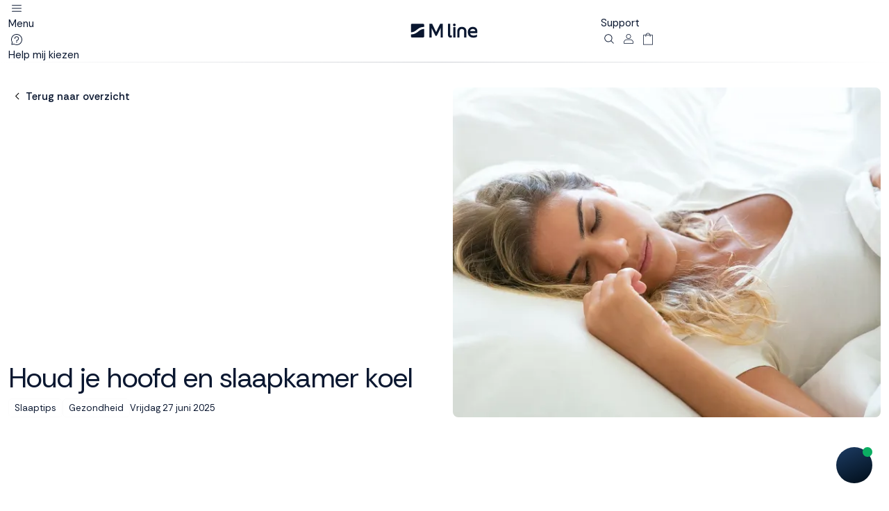

--- FILE ---
content_type: text/html; charset=UTF-8
request_url: https://www.mline.nl/over-mline/nieuws/houd-je-hoofd-en-slaapkamer-koel/
body_size: 23366
content:
<!DOCTYPE html>
<html lang="nl" class="desktop chrome  siteID1">
<!-- Another Environmental Friendly Webshop driven by the ApplepieCMS: Applepie communicatie www.applepie.nl -->
<head>
	<meta charset="utf-8" />
	<meta name="viewport" content="width=device-width,minimum-scale=1.0">
	<title>Houd je hoofd en slaapkamer koel | Nieuws</title>
			<meta name="description" content="Lees meer over Houd je hoofd en slaapkamer koel" />
		<meta name="google-site-verification" content="iWuF9jEiiL3R3rb6umZjhU4CfX8tbMJkMqkuilvA5lQ" />
			<script async src="https://scripts.luigisbox.tech/LBX-869207.js"></script>
		<link rel="dns-prefetch" href="//live.luigisbox.tech" />
		<link rel="stylesheet" href="https://cdn.luigisbox.tech/autocomplete.css" />
			<link rel="shortcut icon" href="https://www.mline.nl/favicon.ico" type="image/x-icon" />
	<script>var dataLayer = window.dataLayer || [];</script>
			<meta name="facebook-domain-verification" content="zzzf57phd3jeykyiauqn73t9ghpxfo" />
		<link rel="preload" href="https://www.mline.nl/css/css_da78ce55eba4da2e2faba88afdb10aa3.css"  as="style" />
<link href="https://www.mline.nl/css/css_da78ce55eba4da2e2faba88afdb10aa3.css"  rel="stylesheet" />
<link rel="preconnect" href="//fonts.googleapis.com" crossorigin />
<link rel="preconnect" href="//fonts.gstatic.com" crossorigin />
<link href="//fonts.googleapis.com/css?family=Rethink+Sans:ital,wght@0,400,500,600,700,800;1,400..800&display=swap" rel="preload" as="style" crossorigin/>
<link href="//fonts.googleapis.com/css?family=Rethink+Sans:ital,wght@0,400,500,600,700,800;1,400..800&display=swap" rel="stylesheet" type="text/css">
<script type="text/javascript">
var siteurl = "https://www.mline.nl/";
var imageurl = "https://www.mline.nl/";
var curDate = "20260118";
var sCurrency = "&euro;";var prodPop = false;var dataLayer = window.dataLayer || [];</script>
<script defer src="https://www.mline.nl/scripts/jquery.js"></script>
			<link rel="canonical" href="https://www.mline.nl/over-mline/nieuws/houd-je-hoofd-en-slaapkamer-koel/" />
				<script>
	window.uetq = window.uetq || [];
	window.uetq.push('consent', 'default', {
		'ad_storage': 'denied'
		});
		</script>
	<script>
	window.dataLayer = window.dataLayer || [];
	function gtag(){dataLayer.push(arguments);}
	gtag('consent', 'default', {
	  'functionality_storage' : 'granted',
	  'personalization_storage' : 'granted',
	  'security_storage' : 'denied',
					'analytics_storage'			: 'granted',
						 'ad_storage'			: 'denied',
			 'ad_user_data'			: 'denied',
			 'ad_personalization'	: 'denied'
				});
	</script>
					<script>
				(function(w,d,s,l,i){w[l]=w[l]||[];w[l].push({'gtm.start':
				new Date().getTime(),event:'gtm.js'});var f=d.getElementsByTagName(s)[0],
				j=d.createElement(s),dl=l!='dataLayer'?'&l='+l:'';j.async=true;j.src=
				'https://www.googletagmanager.com/gtm.js?id='+i+dl;f.parentNode.insertBefore(j,f);
				})(window,document,'script','dataLayer','GTM-5SCZJD4');</script>
						<script type="text/javascript">
		<!--
		window.rsConf = { general: { usePost: true, labels: { ignoreSelector: '[alt]' } } };
		//-->
		</script>
		<link rel="preconnect" href="https://dev.visualwebsiteoptimizer.com" />
		<script type='text/javascript' id='vwoCode'>
		window._vwo_code || (function() {
		var account_id=850163,
		version=2.0,
		settings_tolerance=2000,
		hide_element='body',
		hide_element_style = 'opacity:0 !important;filter:alpha(opacity=0) !important;background:none !important',
		/* DO NOT EDIT BELOW THIS LINE */
		f=false,w=window,d=document,v=d.querySelector('#vwoCode'),cK='_vwo_'+account_id+'_settings',cc={};try{var c=JSON.parse(localStorage.getItem('_vwo_'+account_id+'_config'));cc=c&&typeof c==='object'?c:{}}catch(e){}var stT=cc.stT==='session'?w.sessionStorage:w.localStorage;code={use_existing_jquery:function(){return typeof use_existing_jquery!=='undefined'?use_existing_jquery:undefined},library_tolerance:function(){return typeof library_tolerance!=='undefined'?library_tolerance:undefined},settings_tolerance:function(){return cc.sT||settings_tolerance},hide_element_style:function(){return'{'+(cc.hES||hide_element_style)+'}'},hide_element:function(){return typeof cc.hE==='string'?cc.hE:hide_element},getVersion:function(){return version},finish:function(){if(!f){f=true;var e=d.getElementById('_vis_opt_path_hides');if(e)e.parentNode.removeChild(e)}},finished:function(){return f},load:function(e){var t=this.getSettings(),n=d.createElement('script'),i=this;if(t){n.textContent=t;d.getElementsByTagName('head')[0].appendChild(n);if(!w.VWO||VWO.caE){stT.removeItem(cK);i.load(e)}}else{n.fetchPriority='high';n.src=e;n.type='text/javascript';n.onerror=function(){_vwo_code.finish()};d.getElementsByTagName('head')[0].appendChild(n)}},getSettings:function(){try{var e=stT.getItem(cK);if(!e){return}e=JSON.parse(e);if(Date.now()>e.e){stT.removeItem(cK);return}return e.s}catch(e){return}},init:function(){if(d.URL.indexOf('__vwo_disable__')>-1)return;var e=this.settings_tolerance();w._vwo_settings_timer=setTimeout(function(){_vwo_code.finish();stT.removeItem(cK)},e);var t=d.currentScript,n=d.createElement('style'),i=this.hide_element(),r=t&&!t.async&&i?i+this.hide_element_style():'',c=d.getElementsByTagName('head')[0];n.setAttribute('id','_vis_opt_path_hides');v&&n.setAttribute('nonce',v.nonce);n.setAttribute('type','text/css');if(n.styleSheet)n.styleSheet.cssText=r;else n.appendChild(d.createTextNode(r));c.appendChild(n);this.load('https://dev.visualwebsiteoptimizer.com/j.php?a='+account_id+'&u='+encodeURIComponent(d.URL)+'&vn='+version)}};w._vwo_code=code;code.init();})();
		</script>
		</head>
<body class="">
<header>
	<div class="header-main test">
		<div class="container position-relative">
			<div class="row align-items-center">
				<div class="col-4">
					<div class="left">
						<a href="#mainMenu" title="Open menu" data-bs-toggle="offcanvas" data-bs-target="#mainMenu" aria-controls="mainMenu">
							<svg width="800" height="800" viewBox="0 0 800 800" fill="none" xmlns="http://www.w3.org/2000/svg">
								<path d="M183.969 239.997C175.125 239.997 167.969 247.153 167.969 255.997C167.969 264.841 175.125 271.997 183.969 271.997H615.97C624.813 271.997 631.97 264.841 631.97 255.997C631.97 247.153 624.813 239.997 615.97 239.997H183.969ZM183.969 383.997C175.125 383.997 167.969 391.153 167.969 399.997C167.969 408.84 175.125 415.997 183.969 415.997H615.97C624.813 415.997 631.97 408.84 631.97 399.997C631.97 391.153 624.813 383.997 615.97 383.997H183.969ZM183.969 527.997C175.125 527.997 167.969 535.153 167.969 543.997C167.969 552.84 175.125 559.997 183.969 559.997H615.97C624.813 559.997 631.97 552.84 631.97 543.997C631.97 535.153 624.813 527.997 615.97 527.997H183.969Z" fill="currentColor"/>
							</svg>
							<span class="d-none d-md-block">Menu</span>
						</a>
						<a href="#" data-bs-toggle="modal" data-bs-target="#helpMeChoose" title="Help mij kiezen">
							<svg width="800" height="800" viewBox="0 0 800 800" fill="none" xmlns="http://www.w3.org/2000/svg">
								<path d="M398.83 133.319C330.247 133.319 261.681 159.403 209.451 211.635V211.76C124.847 296.45 110.41 426.057 167.929 529.993L149.387 631.057C148.366 636.497 150.116 642.057 154.033 645.953C157.929 649.87 163.491 651.58 168.909 650.58L269.971 632.037C373.91 689.58 503.623 675.143 588.313 590.517C692.793 486.053 692.793 316.095 588.313 211.613C536.083 159.404 467.413 133.319 398.83 133.319ZM398.83 166.528C458.787 166.528 518.767 189.529 564.623 235.362C656.31 327.032 656.31 475.113 564.623 566.807C488.02 643.33 369.18 657.583 276.764 601.163C273.264 599.017 269.056 598.223 265.014 598.953L186.698 613.267L201.053 534.95C201.803 530.91 201.053 526.72 198.927 523.2C142.511 430.783 156.614 311.97 233.157 235.361C278.992 189.526 338.87 166.528 398.83 166.528ZM398.83 242.53C340.163 242.53 292.327 290.655 292.327 349.513C292.348 358.7 299.827 366.137 309.015 366.18C313.452 366.2 317.702 364.45 320.869 361.327C324.015 358.2 325.786 353.95 325.807 349.513C325.807 308.637 358.37 275.992 398.827 275.992C439.283 275.992 471.81 308.638 471.81 349.513C471.81 383.64 448.85 412.073 417.93 420.533C399.347 425.617 382.013 441.323 382.013 463.783V496.64C381.993 501.097 383.783 505.367 386.93 508.533C390.077 511.68 394.367 513.45 398.827 513.43C403.263 513.41 407.513 511.64 410.64 508.493C413.763 505.327 415.513 501.077 415.493 496.64V463.783C415.493 459.68 419.93 454.66 426.743 452.803H426.87C472.16 440.407 505.183 398.66 505.183 349.513C505.183 290.658 457.497 242.53 398.83 242.53ZM398.33 528.033C388.35 528.283 380.1 536.657 380.1 546.637C380.1 556.763 388.643 565.263 398.83 565.263C409.017 565.263 417.433 556.763 417.433 546.637C417.433 536.513 409.017 528.033 398.83 528.033H398.33Z" fill="currentColor"/>
							</svg>
							<span class="d-none d-md-block">Help mij kiezen</span>
						</a>
					</div>
				</div>
				<div class="col-4">
					<div class="logo text-center">
						<a href="https://www.mline.nl/" title="Klik hier om naar de homepage te gaan."></a>
					</div>
				</div>
				<div class="col-4">
					<div class="right justify-content-end">
						<a href="https://www.mline.nl/klantenservice/" title="Support" class="d-none d-md-block">Support</a>
						<a href="#" class="js-open-search" title="Zoeken">
							<svg width="800" height="800" viewBox="0 0 800 800" fill="none" xmlns="http://www.w3.org/2000/svg">
								<path d="M552.01 364C552.01 260.313 467.697 176.001 364.01 176.001C260.321 176.001 176.009 260.313 176.009 364C176.009 467.69 260.321 552 364.01 552C403.917 552 442.01 539.593 474.32 516.093L485.353 508L596.633 619.28C602.54 625.187 613.35 625.187 619.257 619.28C625.507 613.03 625.507 602.873 619.257 596.657L507.977 485.377L516.07 474.343C539.603 442.033 551.977 403.877 551.977 364.033L552.01 364ZM364.01 520C278.009 520 208.009 450 208.009 364C208.009 278.001 278.009 208.001 364.01 208.001C450.01 208.001 520.01 278.001 520.01 364C520.01 450 450.01 520 364.01 520Z" fill="currentColor"/>
							</svg>
						</a>
						<a href="https://www.mline.nl/inloggen/" title="Mijn account gegevens">
							<svg width="800" height="800" viewBox="0 0 800 800" fill="none" xmlns="http://www.w3.org/2000/svg">
								<path d="M490.732 425.933C569.338 425.933 633.333 489.928 633.333 568.508V594.442C633.333 615.758 615.76 633.331 594.444 633.331H205.556C184.24 633.331 166.667 615.758 166.667 594.442V568.508C166.667 489.928 230.662 425.933 309.268 425.933H490.732ZM309.269 451.842C244.664 451.842 192.602 503.928 192.602 568.509V594.443C192.602 601.759 198.241 607.397 205.557 607.397H594.445C601.761 607.397 607.399 601.759 607.424 594.468V568.533C607.424 503.953 555.337 451.866 490.757 451.866H309.268L309.269 451.842ZM400 166.667C464.288 166.667 516.667 219.045 516.667 283.333C516.667 347.621 464.288 400 400 400C335.712 400 283.333 347.621 283.333 283.333C283.333 219.045 335.712 166.667 400 166.667ZM400 192.601C349.736 192.601 309.268 233.069 309.268 283.333C309.268 333.597 349.736 374.065 400 374.065C450.264 374.065 490.732 333.597 490.732 283.333C490.732 233.069 450.264 192.601 400 192.601Z" fill="currentColor"/>
							</svg>
						</a>
						<a class="cart js-open-basket-popout" href="#" title="Winkelwagen">
							<svg width="80" height="89" viewBox="0 0 80 89" fill="none" xmlns="http://www.w3.org/2000/svg">
								<path d="M64.5885 23.4389H52.574C51.7978 19.4866 49.2492 16.1205 45.6725 14.3375C42.096 12.5542 37.9049 12.5542 34.3281 14.3375C30.7516 16.1209 28.203 19.4868 27.4266 23.4389H15.412C14.6332 23.4389 14 24.0789 14 24.8661V74.5701C14 74.9503 14.1484 75.3118 14.4133 75.5796C14.6782 75.8474 15.0385 76 15.4121 76H64.5879C64.9615 76 65.3217 75.8474 65.5867 75.5796C65.8516 75.3118 66 74.9503 66 74.5701V24.8661C66 24.0789 65.3674 23.4389 64.5885 23.4389ZM40.0006 15.8559C42.2154 15.8613 44.3666 16.6084 46.1151 17.9794C47.8636 19.353 49.1141 21.273 49.6678 23.4392H30.3333C30.887 21.2729 32.1375 19.353 33.886 17.9794C35.6345 16.6084 37.7859 15.8613 40.0006 15.8559ZM63.1738 73.1429H16.8275V26.296H27.1811V32.1897C27.1811 32.9796 27.8142 33.6169 28.5931 33.6169C29.3746 33.6169 30.0078 32.9796 30.0078 32.1897V26.296H49.994V32.1897C49.994 32.9796 50.6272 33.6169 51.4087 33.6169C52.1876 33.6169 52.8207 32.9796 52.8207 32.1897V26.296H63.1743L63.1738 73.1429Z" fill="currentColor"/>
							</svg>
													</a>
					</div>
				</div>
			</div>
			<script>
			  function LBInitAutocomplete() {
				const isMobile = window.innerWidth <= 768;
				const sizes = {
						mobile: {
							page: 10,
							category: 0,
							article: 10
						},
						desktop: {
							page: 4,
							category: 3,
							article: 3
						}
					};
				const currentSizes = isMobile ? sizes.mobile : sizes.desktop;
				AutoComplete(
				  {
					Layout: "heromobile",
											TrackerId: "666838-869207",
											Locale: "nl",
					ShowHeroProduct: false,

					Translations: {
						  nl: {
							 priceFilter: {
							  minimumFractionDigits: 2,
							  maximumFractionDigits: 2,
							  locale: "nl",
							  prefixed: true,
							  symbol: '€'
							},
							"showAllTitle": "Bekijk alle pagina's",
							noResultsMessage: "Je zoekterm levert helaas geen resultaat op, probeer een andere zoekterm.",
							"placeholderText": "Zoek naar...",
							types: {
							  item: {
								name: "Producten",
								recommendName: "Populaire producten"
							  },
							  query: {
								name: "Zoekopdracht",
								recommendName: "Recente zoekopdrachten"
							  },
							 page: {
								name: "Pagina's",
								recommendName: "Populaire pagina's"
							  },
							  article: {
								name: "Blogs",
								recommendName: "Populaire artikelen"
							  },
							  category: {
								name: "Categorieën",
								recommendName: "Populaire categorieën"
							  }
							}
						  }
						},
					Types: [
						{
						type: "item",
						recommend: {},
						attributes: ['category.last']
					  },
					  {
						type: "page",
						recommend: {},
						size: currentSizes.page
					  },
					{
						type: "category",
						recommend: {},
						size: currentSizes.category
					  },
					  {
						type: "article",
						recommend: {},
						size: currentSizes.article,
						attributes: ['image']
					  }
					]
				  },
				  "#searchTop"
				);
			  }
			</script>
			<script
			  src="https://cdn.luigisbox.com/autocomplete.js"
			  async
			  onload="LBInitAutocomplete()"
			></script>
			<div class="cart-popout">
				<div class="cart-content">
					<ul class="cart-list list-vertical mb-0" id="cart">
											<li class="text-center"><p>Jouw winkelmandje is leeg</p></li>
						<li><button  class="btn btn-tertiary js-close-basket-popout">Verder winkelen</button></li>
											</ul>
				</div>
			</div>
		</div>
	</div>
</header>
<div class="search-box">
    <div class="wrapper">
        <div class="container">
            <div class="row">
                <div class="col-12">
                    <div class="search-wrapper">
						<form id="searchFrm" action="https://www.mline.nl/zoeken/" method="get" class="searchTop">
						  <input type="text" name="q" id="searchTop" placeholder="| Zoeken..." value="">
						</form>
                    </div>
                </div>
            </div>
        </div>
    </div>
</div>
<div class="offcanvas offcanvas-start" tabindex="-1" id="mainMenu" aria-labelledby="mainMenuLabel">
	<div class="mobile-header d-sm-none">
		<a href="https://www.mline.nl/"><img src="https://www.mline.nl/img/logo-name-primary.svg" width="85" alt="M line logo"></a>
	</div>
	<button type="button" class="btn-close" data-bs-dismiss="offcanvas" aria-label="Close"></button>
	<nav>
		<ul class="main-nav">
			<li><button class="btn btn-tertiary focus-enabled" data-has-all="N"  data-helper="verkooppunt" data-trigger="boxsprings" data-link="boxsprings/" data-bs-toggle="offcanvas" data-bs-target="#subMenu" aria-controls="subMenu">Boxsprings</button></li><li><button class="btn btn-tertiary focus-enabled" data-has-all="Y"  data-helper="verkooppunt" data-trigger="bedden" data-link="bedden/" data-bs-toggle="offcanvas" data-bs-target="#subMenu" aria-controls="subMenu">Bedden</button></li><li><button class="btn btn-tertiary focus-enabled" data-has-all="Y"  data-helper="matrassenwijzer" data-trigger="matrassen" data-link="matrassen/" data-bs-toggle="offcanvas" data-bs-target="#subMenu" aria-controls="subMenu">Matrassen</button></li><li><button class="btn btn-tertiary focus-enabled" data-has-all="Y"  data-helper="kussenwijzer" data-trigger="kussens" data-link="kussens/" data-bs-toggle="offcanvas" data-bs-target="#subMenu" aria-controls="subMenu">Kussens</button></li><li><button class="btn btn-tertiary focus-enabled" data-has-all="Y"  data-helper="verkooppunt" data-trigger="toppers" data-link="toppers/" data-bs-toggle="offcanvas" data-bs-target="#subMenu" aria-controls="subMenu">Toppers</button></li><li><button class="btn btn-tertiary focus-enabled" data-has-all="Y"  data-helper="verkooppunt" data-trigger="beddengoed" data-link="beddengoed/" data-bs-toggle="offcanvas" data-bs-target="#subMenu" aria-controls="subMenu">Beddengoed</button></li><li><button class="btn btn-tertiary focus-enabled" data-has-all="N"  data-helper="verkooppunt" data-trigger="oplossingen" data-link="#/" data-bs-toggle="offcanvas" data-bs-target="#subMenu" aria-controls="subMenu">Oplossingen</button></li>		</ul>
		<div class="bottom">
			<ul>
				<li><a href="#" data-bs-toggle="modal" data-bs-target="#helpMeChoose" title="Help mij kiezen" class="btn btn-tertiary px-0 focus-enabled">Help mij kiezen</a></li>
				<li><a href="https://www.mline.nl/verkooppunten/" class="btn btn-tertiary focus-enabled" title="Vind een verkooppunt">Vind een verkooppunt</a></li>
				<li><a href="https://www.mline.nl/productregistratie/" class="btn btn-tertiary focus-enabled">Registreer mijn product</a></li>
			</ul>
			<div class="row gx-2">
				<div class="col-6">
					<a href="https://www.mline.nl/performance/" title="M line Performance">
						<img class="img-fit radius-8" src="https://www.mline.nl/upload/large/webp/nav-performance.webp" alt="M line Performance">
						<div class="mm-tile-logo performance-logo"></div>
					</a>
				</div>
				<div class="col-6">
					<a href="https://www.mline.nl/prestige/" title="M line Prestige">
						<img class="img-fit radius-8" src="https://www.mline.nl/upload/large/webp/nav-prestige.webp" alt="M line Prestige">
						<div class="mm-tile-logo prestige-logo"></div>
					</a>
				</div>
			</div>
		</div>
	</nav>
</div>
<div class="offcanvas offcanvas-start" tabindex="-1" id="subMenu" aria-labelledby="subMenuLabel">
	<div class="mobile-header d-sm-none">
		<a href="https://www.mline.nl/"><img src="https://www.mline.nl/img/logo-name-primary.svg" width="85" alt="Logo"></a>
	</div>
	<button type="button" class="btn-close" data-bs-dismiss="offcanvas" aria-label="Close"></button>
	<div class="submenu-header mb32">
		<div class="d-flex align-items-center gap-2">
			<a href="#mainMenu" title="Terug naar hoofdmenu" data-bs-toggle="offcanvas" data-bs-target="#mainMenu" aria-controls="mainMenu">
				<svg width="24" height="24" viewBox="0 0 24 24" fill="none" xmlns="http://www.w3.org/2000/svg">
					<path d="M9.16875 12.4074C8.94375 12.1824 8.94375 11.8176 9.16875 11.5926L14.1853 6.57611L15 7.39082L10.3908 12L15 16.6092L14.1853 17.4239L9.16875 12.4074Z" fill="#0A1730"/>
				</svg>
			</a>
			<span class="submenu-title"></span>
		</div>
		<a href="#" class="btn btn-secondary border see-all">Bekijk alle</a>
	</div>
			<div class="submenu-content" id="boxsprings">
								<div class="product-line mb32">
						<span class="title">M line Prestige</span>
													<a href="https://www.mline.nl/boxsprings/boxspring-prestige/" title="Prestige matras" class="menu-tile menu-tile-12">
								<img class="img-fit" src="https://www.mline.nl/upload/large/webp/boxsprings-m-line-prestige.webp" alt="Prestige Boxspring">
								<span>Prestige Boxspring</span>
							</a>
												</div>
							</div>
				<div class="submenu-content" id="bedden">
								<div class="product-line mb32">
						<span class="title">M line Performance</span>
													<a href="https://www.mline.nl/bedden/m-line-element-lush/" title="Prestige matras" class="menu-tile menu-tile-6">
								<img class="img-fit" src="https://www.mline.nl/upload/large/webp/m-line-bedden-element-lush.webp" alt="Element Lush">
								<span>Element Lush</span>
							</a>
														<a href="https://www.mline.nl/bedden/m-line-element-vivid/" title="Prestige matras" class="menu-tile menu-tile-6">
								<img class="img-fit" src="https://www.mline.nl/upload/large/webp/m-line-bedden-element-vivid.webp" alt="Element Vivid">
								<span>Element Vivid</span>
							</a>
														<a href="https://www.mline.nl/bedden/m-line-element-mind/" title="Prestige matras" class="menu-tile menu-tile-6">
								<img class="img-fit" src="https://www.mline.nl/upload/large/webp/m-line-bedden-element-mind.webp" alt="Element Mind">
								<span>Element Mind</span>
							</a>
														<a href="https://www.mline.nl/bedden/m-line-element-spirit/" title="Prestige matras" class="menu-tile menu-tile-6">
								<img class="img-fit" src="https://www.mline.nl/upload/large/webp/m-line-bedden-element-spirit.webp" alt="Element Spirit">
								<span>Element Spirit</span>
							</a>
												</div>
							</div>
				<div class="submenu-content" id="matrassen">
								<div class="product-line mb32">
						<span class="title">M line Prestige</span>
													<a href="https://www.mline.nl/matrassen/prestige-matras/" title="Prestige matras" class="menu-tile menu-tile-12">
								<img class="img-fit" src="https://www.mline.nl/upload/large/webp/matrassen-m-line-prestige.webp" alt="Prestige matras">
								<span>Prestige matras</span>
							</a>
												</div>
										<div class="product-line mb32">
						<span class="title">M line Performance</span>
													<a href="https://www.mline.nl/matrassen/cool-motion/" title="Prestige matras" class="menu-tile menu-tile-6">
								<img class="img-fit" src="https://www.mline.nl/upload/large/webp/m-line-matrassen-cool-motion.webp" alt="Cool Motion">
								<span class="text-primary">Cool Motion</span>
							</a>
														<a href="https://www.mline.nl/matrassen/iconic/" title="Prestige matras" class="menu-tile menu-tile-6">
								<img class="img-fit" src="https://www.mline.nl/upload/large/webp/m-line-matrassen-iconic.webp" alt="Iconic">
								<span class="text-primary">Iconic</span>
							</a>
												</div>
							</div>
				<div class="submenu-content" id="kussens">
								<div class="product-line mb32">
						<span class="title">M line Prestige</span>
													<a href="https://www.mline.nl/kussens/the-flow-pillow/" title="Prestige matras" class="menu-tile menu-tile-6 small">
								<img class="img-fit" src="https://www.mline.nl/upload/large/webp/m-line-kussens-prestige-theflow.webp" alt="The Flow Pillow">
								<span>The Flow Pillow</span>
							</a>
														<a href="https://www.mline.nl/kussens/the-crown-pillow/" title="Prestige matras" class="menu-tile menu-tile-6 small">
								<img class="img-fit" src="https://www.mline.nl/upload/large/webp/m-line-kussens-prestige-thecrown.webp" alt="The Crown Pillow">
								<span>The Crown Pillow</span>
							</a>
												</div>
										<div class="product-line mb32">
						<span class="title">M line Performance</span>
													<a href="https://www.mline.nl/kussens/athletic-pillow/" title="Prestige matras" class="menu-tile menu-tile-6 small">
								<img class="img-fit" src="https://www.mline.nl/upload/large/webp/m-line-kussens-athletic-pillow.webp" alt="Athletic Pillow">
								<span class="text-primary">Athletic Pillow</span>
							</a>
														<a href="https://www.mline.nl/kussens/pillow-you-blauw/" title="Prestige matras" class="menu-tile menu-tile-6 small">
								<img class="img-fit" src="https://www.mline.nl/upload/large/webp/m-line-kussens-pillow-you.webp" alt="Pillow You">
								<span class="text-primary">Pillow You</span>
							</a>
														<a href="https://www.mline.nl/kussens/active-pillow/" title="Prestige matras" class="menu-tile menu-tile-6 small">
								<img class="img-fit" src="https://www.mline.nl/upload/large/webp/m-line-kussens-active-pillow.webp" alt="Active Pillow">
								<span class="text-primary">Active Pillow</span>
							</a>
														<a href="https://www.mline.nl/kussens/wave-pillow/" title="Prestige matras" class="menu-tile menu-tile-6 small">
								<img class="img-fit" src="https://www.mline.nl/upload/large/webp/m-line-kussens-wave-pillow.webp" alt="Wave Pillow">
								<span class="text-primary">Wave Pillow</span>
							</a>
														<a href="https://www.mline.nl/kussens/teamnl-pillow/" title="Prestige matras" class="menu-tile menu-tile-6 small">
								<img class="img-fit" src="https://www.mline.nl/upload/large/webp/m-line-kussens-teamnl.webp" alt="TeamNL Pillow">
								<span class="text-primary">TeamNL Pillow</span>
							</a>
														<a href="https://www.mline.nl/kussens/m-line-reiskussen/" title="Prestige matras" class="menu-tile menu-tile-6 small">
								<img class="img-fit" src="https://www.mline.nl/upload/large/webp/m-line-kussens-reiskussen.webp" alt="M line reiskussen">
								<span class="text-primary">M line reiskussen</span>
							</a>
												</div>
							</div>
				<div class="submenu-content" id="toppers">
								<div class="product-line mb32">
						<span class="title">M line Prestige</span>
													<a href="https://www.mline.nl/toppers/topper-prestige/" title="Prestige matras" class="list small">
								<img class="img-fit" src="https://www.mline.nl/upload/large/webp/m-line-topper-prestige.webp" alt="Topper Prestige">
								<span>Topper Prestige</span>
							</a>
														<a href="https://www.mline.nl/toppers/topper-prestige-split/" title="Prestige matras" class="list small">
								<img class="img-fit" src="https://www.mline.nl/upload/large/webp/m-line-topper-prestige-split.webp" alt="Topper Prestige split">
								<span>Topper Prestige split</span>
							</a>
												</div>
										<div class="product-line mb32">
						<span class="title">M line Performance</span>
													<a href="https://www.mline.nl/toppers/topper-cool-motion-soft/" title="Prestige matras" class="list small">
								<img class="img-fit" src="https://www.mline.nl/upload/large/webp/m-line-toppers-topper-cool-motion-soft.webp" alt="Topper Cool Motion soft">
								<span class="text-primary">Topper Cool Motion soft</span>
							</a>
														<a href="https://www.mline.nl/toppers/topper-cool-motion-firm/" title="Prestige matras" class="list small">
								<img class="img-fit" src="https://www.mline.nl/upload/large/webp/m-line-toppers-topper-cool-motion-firm.webp" alt="Topper Cool Motion firm">
								<span class="text-primary">Topper Cool Motion firm</span>
							</a>
														<a href="https://www.mline.nl/toppers/topper-cool-motion-soft-split/" title="Prestige matras" class="list small">
								<img class="img-fit" src="https://www.mline.nl/upload/large/webp/m-line-toppers-topper-cool-motion-split-soft.webp" alt="Topper Cool Motion soft split">
								<span class="text-primary">Topper Cool Motion soft split</span>
							</a>
														<a href="https://www.mline.nl/toppers/topper-cool-motion-firm-split/" title="Prestige matras" class="list small">
								<img class="img-fit" src="https://www.mline.nl/upload/large/webp/m-line-toppers-topper-cool-motion-split-firm.webp" alt="Topper Cool Motion firm split">
								<span class="text-primary">Topper Cool Motion firm split</span>
							</a>
												</div>
							</div>
				<div class="submenu-content" id="beddengoed">
								<div class="product-line mb32">
						<span class="title">M line Prestige</span>
													<a href="https://www.mline.nl/beddengoed/prestige-duo-cover/" title="Prestige matras" class="list small">
								<img class="img-fit" src="https://www.mline.nl/upload/large/webp/m-line-beddengoed-prestige-duo-cover.webp" alt="Prestige Duo Cover">
								<span>Prestige Duo Cover</span>
							</a>
														<a href="https://www.mline.nl/beddengoed/prestige-twin-cover/" title="Prestige matras" class="list small">
								<img class="img-fit" src="https://www.mline.nl/upload/large/webp/m-line-beddengoed-prestige-twin-cover.webp" alt="Prestige Twin Cover">
								<span>Prestige Twin Cover</span>
							</a>
												</div>
										<div class="product-line mb32">
						<span class="title">M line Performance</span>
													<a href="https://www.mline.nl/beddengoed/hoofdkussensloop-athletic-pillow/" title="Prestige matras" class="list small">
								<img class="img-fit" src="https://www.mline.nl/upload/large/webp/m-line-beddengoed-hoofdkussensloop-athletic-pillow.webp" alt="Hoofdkussensloop Athletic Pillow">
								<span class="text-primary">Hoofdkussensloop Athletic Pillow</span>
							</a>
														<a href="https://www.mline.nl/beddengoed/hoofdkussensloop-pillow-you/" title="Prestige matras" class="list small">
								<img class="img-fit" src="https://www.mline.nl/upload/large/webp/m-line-beddengoed-hoofdkussensloop-pillow-you.webp" alt="Hoofdkussensloop Pillow You">
								<span class="text-primary">Hoofdkussensloop Pillow You</span>
							</a>
														<a href="https://www.mline.nl/beddengoed/hoofdkussensloop-wave-pillow/" title="Prestige matras" class="list small">
								<img class="img-fit" src="https://www.mline.nl/upload/large/webp/m-line-beddengoed-hoofdkussensloop-wave-pillow.webp" alt="Hoofdkussensloop Wave Pillow">
								<span class="text-primary">Hoofdkussensloop Wave Pillow</span>
							</a>
														<a href="https://www.mline.nl/beddengoed/cool-duo-cover/" title="Prestige matras" class="list small">
								<img class="img-fit" src="https://www.mline.nl/upload/large/webp/m-line-beddengoed-cool-duo-cover.webp" alt="Cool Duo Cover">
								<span class="text-primary">Cool Duo Cover</span>
							</a>
														<a href="https://www.mline.nl/beddengoed/cool-twin-cover/" title="Prestige matras" class="list small">
								<img class="img-fit" src="https://www.mline.nl/upload/large/webp/m-line-beddengoed-cool-twin-cover.webp" alt="Cool Twin Cover">
								<span class="text-primary">Cool Twin Cover</span>
							</a>
														<a href="https://www.mline.nl/beddengoed/allergeen-spray/" title="Prestige matras" class="list small">
								<img class="img-fit" src="https://www.mline.nl/upload/large/webp/m-line-beddengoed-allergeen-spray.webp" alt="Allergeen spray">
								<span class="text-primary">Allergeen spray</span>
							</a>
												</div>
							</div>
				<div class="submenu-content" id="oplossingen">
			<ul class="list-unstyled p-0 m-0">					<li class="list big mb24">
						<a href="https://www.mline.nl/lichamelijke-klachten/" class="text-normal">
                            							<div class="list-item-content flex-grow-1">
								<span>Lichamelijke klachten</span>
								<p class="ellipsis-2"> Slapen op een matras dat zich volledig aan je lichaam aanpast, verbetert je nachtrust en ondersteunt je lichamelijke en mentale gezondheid.</p>
							</div>
							<svg width="25" height="24" viewBox="0 0 25 24" fill="none" xmlns="http://www.w3.org/2000/svg">
								<path d="M15.2764 11.6245C15.4838 11.8319 15.4838 12.1681 15.2764 12.3755L10.6519 17L9.90088 16.249L14.1498 12L9.90088 7.75104L10.6519 7L15.2764 11.6245Z" fill="#0A1730"/>
							</svg>
						</a>
					</li>
										<li class="list big mb24">
						<a href="https://www.mline.nl/temperatuurregulatie/" class="text-normal">
                            							<div class="list-item-content flex-grow-1">
								<span>Temperatuurregulatie</span>
								<p class="ellipsis-2">De juiste lichaamstemperatuur helpt je sneller in slaap te vallen en dieper door te slapen. Zo word je minder vaak wakker en begin je de dag energieker.</p>
							</div>
							<svg width="25" height="24" viewBox="0 0 25 24" fill="none" xmlns="http://www.w3.org/2000/svg">
								<path d="M15.2764 11.6245C15.4838 11.8319 15.4838 12.1681 15.2764 12.3755L10.6519 17L9.90088 16.249L14.1498 12L9.90088 7.75104L10.6519 7L15.2764 11.6245Z" fill="#0A1730"/>
							</svg>
						</a>
					</li>
										<li class="list big mb24">
						<a href="https://www.mline.nl/fysiek-herstel/" class="text-normal">
                            							<div class="list-item-content flex-grow-1">
								<span>Fysiek herstel</span>
								<p class="ellipsis-2">Slaap is hét moment waarop een actief lichaam herstelt en nieuwe energie opbouwt. Essentieel om elke dag weer topprestaties te leveren.</p>
							</div>
							<svg width="25" height="24" viewBox="0 0 25 24" fill="none" xmlns="http://www.w3.org/2000/svg">
								<path d="M15.2764 11.6245C15.4838 11.8319 15.4838 12.1681 15.2764 12.3755L10.6519 17L9.90088 16.249L14.1498 12L9.90088 7.75104L10.6519 7L15.2764 11.6245Z" fill="#0A1730"/>
							</svg>
						</a>
					</li>
										<li class="list big mb24">
						<a href="https://www.mline.nl/mentaal-herstel/" class="text-normal">
                            							<div class="list-item-content flex-grow-1">
								<span>Mentaal herstel</span>
								<p class="ellipsis-2">Een goede nachtrust verbetert je mentale prestaties, vermindert stress en verhoogt je concentratie, zodat je klaar bent om het beste uit jezelf te halen.</p>
							</div>
							<svg width="25" height="24" viewBox="0 0 25 24" fill="none" xmlns="http://www.w3.org/2000/svg">
								<path d="M15.2764 11.6245C15.4838 11.8319 15.4838 12.1681 15.2764 12.3755L10.6519 17L9.90088 16.249L14.1498 12L9.90088 7.75104L10.6519 7L15.2764 11.6245Z" fill="#0A1730"/>
							</svg>
						</a>
					</li>
					</ul>		</div>
			<div class="submenu-footer">
		<a href="#" class="d-flex align-items-center justify-content-center text-normal choose-helper">
			<svg width="24" height="24" viewBox="0 0 24 24" fill="none" xmlns="http://www.w3.org/2000/svg">
				<path d="M11.965 3.99961C9.90753 3.99961 7.85054 4.78212 6.28363 6.34908V6.35283C3.74552 8.89351 3.31239 12.7817 5.03798 15.8999L4.48172 18.9317H4.48234C4.45172 19.0949 4.50359 19.2617 4.6211 19.3786C4.73797 19.4961 4.90484 19.5474 5.06736 19.5174L8.09924 18.9611C11.2174 20.6874 15.1088 20.2543 17.6495 17.7155C20.7839 14.5817 20.7839 9.48286 17.6495 6.34841C16.0826 4.78214 14.0225 3.99961 11.965 3.99961ZM11.965 4.99588C13.7637 4.99588 15.5631 5.68589 16.9388 7.06087C19.6894 9.81099 19.6894 14.2535 16.9388 17.0042C14.6407 19.2999 11.0755 19.7275 8.30302 18.0349H8.3024C8.1974 17.9705 8.07177 17.9467 7.95052 17.9686L5.60105 18.398L6.03168 16.0485C6.05418 15.9273 6.03168 15.8016 5.96793 15.696C4.27542 12.9235 4.69853 9.35912 6.99482 7.06084C8.36985 5.68582 10.1667 4.99585 11.9655 4.99585L11.965 4.99588ZM11.965 7.27591C10.205 7.27591 8.76991 8.71968 8.76991 10.4854H8.77053C8.77116 10.761 8.99491 10.9842 9.27054 10.9854C9.40367 10.986 9.53117 10.9335 9.62618 10.8398C9.72055 10.746 9.77368 10.6185 9.77431 10.4854C9.77431 9.25913 10.7512 8.27977 11.9649 8.27977C13.1786 8.27977 14.1544 9.25916 14.1544 10.4854C14.1544 11.5092 13.4656 12.3622 12.538 12.616C11.9805 12.7685 11.4605 13.2397 11.4605 13.9135V14.8992H11.4611C11.4605 15.0329 11.5136 15.161 11.608 15.2561C11.7024 15.3504 11.8311 15.4036 11.9649 15.4029C12.098 15.4023 12.2255 15.3492 12.3193 15.2548C12.413 15.1598 12.4655 15.0323 12.4649 14.8992V13.9135C12.4649 13.7904 12.598 13.6398 12.8024 13.5841H12.8062C14.1649 13.2123 15.1556 11.9598 15.1556 10.4854C15.1556 8.71975 13.725 7.27591 11.965 7.27591ZM11.95 15.841C11.6506 15.8485 11.4031 16.0998 11.4031 16.3991C11.4031 16.7029 11.6594 16.9579 11.965 16.9579C12.2706 16.9579 12.5231 16.7029 12.5231 16.3991C12.5231 16.0954 12.2706 15.841 11.965 15.841H11.95Z" fill="#0a1730"/>
			</svg>
			<span>Help mij kiezen</span>
		</a>
		<a href="https://www.mline.nl/verkooppunten/" class="btn btn-tertiary focus-enabled choose-verkooppunt" title="Vind een verkooppunt">Vind een verkooppunt</a>
	</div>
</div>
<div class="consentControl">
	<div class="wrapper">
		<div class="container">
			<div class="consent-body">
				<div class="title">
					<span class="fsize4">Deze site gebruikt cookies</span>
				</div>
									<p class="mb40">M line plaatst functionele, analytische en marketing cookies. Dankzij functionele cookies werkt de website goed, terwijl de analytische cookies ons helpen om de website te verbeteren. Via de marketing cookies kunnen we jouw interactie met ons binnen en buiten onze website te volgen. Dat doen we legitiem en belangrijk, anoniem. Meer weten? Lees <a href="#" tabIndex="1" class="concon-settings c-secondary">Bekijk dit overzicht</a> voor alle cookieinstellingen en <a href="https://www.mline.nl/privacy-policy/">lees hier onze privacy policy</a>. Door te accepteren geef je toestemming voor onze marketing cookies. Kies je voor Weigeren? Dan plaatsen we alleen functionele en analytische cookies.</p>
					<div class="row flex-column-reverse flex-sm-row g-3">
						<div class="col-sm-6"><a href="" class="btn btn-pure-white w-100 concon-direct" data-status="N"">Weigeren</a></div>
						<div class="col-sm-6"><a href="" tabIndex="3" class="btn btn-primary w-100 concon-direct" data-status="Y"">Accepteren</a></div>
					</div>
								</div>
		</div>
	</div>
</div>    <script>
    window.dataLayer.push({
        'event': 'consentControl',
        'consentAnalytics': true,
        'consentMarketing': false    });
    </script>
    <main >
	<div class="read-progress" id="read-progress"></div>
	<div class="news-item news-detail">
		<div class="container article-header mb80 mb120">
			<div class="row">
				<div class="col-12 col-md-6">
					<div class="d-flex flex-column justify-content-between h-100">
						<div class="mb48">
							<a href="https://www.mline.nl/over-mline/nieuws/" class="btn btn-tertiary back"><span>Terug naar overzicht</span></a>
						</div>
						<div>
							<h1 class="fsize2">Houd je hoofd en slaapkamer koel</h1>
							<div class="article-meta mb-md-0">
								<div class="d-flex gap-2"><div class="article-label">Slaaptips</div><div class="article-label">Gezondheid</div></div>								<div class="article-date">Vrijdag 27 juni 2025</div>
							</div>
						</div>
					</div>
				</div>
				<div class="col-12 col-md-6">
											<img class="img-fit radius-8" src="https://www.mline.nl/upload/large/webp/blog-idealekamertemp-small.webp" alt="Houd je hoofd en slaapkamer koel">
										</div>
			</div>
		</div>
	</div>
	<div class="block10 "><div class="container"><div class="row gy-5"><div class="col-12"><p>Mensen die last hebben van stress, weten maar al te goed dat dit een grote impact kan hebben op hun leven. Een van de grootste gevolgen van stress is de invloed ervan op onze slaap. Stress kan ervoor zorgen dat je moeilijker in slaap valt, vaker wakker wordt gedurende de nacht en minder diep slaapt. In deze blog kijken we naar de effecten van stress op de slaap en wat je kan doen om deze impact te verminderen.</p></div>
</div></div></div>

<div class="block32"><div class="container"><div class="row flex-column-reverse flex-md-row-reverse align-items-center justify-content-lg-end"><div class="col-md-5 col-lg-4 offset-md-1"><h2 class="fsize4 fsize3">Wat is stress en wat zijn de gevolgen hiervan op onze slaap?</h2>
<p>Stress zorgt ervoor dat ons lichaam in de &ldquo;vecht-of-vlucht&rdquo;-modus komt, waardoor het lichaam meer adrenaline en cortisol gaat produceren. Deze hormonen maken ons alert en geven energie om te vechten of te vluchten. Echter, als je deze hormonen &rsquo;s avonds laat nog steeds in je lichaam hebt, kan dit onze slaap verstoren. Je kan jezelf niet ontspannen en je hersenen blijven actief.</p>
<p>Een ander gevolg van stress op de slaap is dat het de slaapcyclus kan verstoren. Normaal gesproken doorloop je verschillende slaapfasen gedurende de nacht, waarin je verschillende soorten slaapfases doormaakt. Stress kan ervoor zorgen dat je minder tijd doorbrengt in de diepe slaapfase, waardoor je minder uitgerust wakker wordt.</p></div>
<div class="col-md-4 col-lg-5 offset-md-1 mb-4 mb-md-0"><img src="https://www.mline.nl/upload/huge/webp/men-stress-sleep-1320x1320.webp" alt="<~alt~>" class="img-fit radius-8"></div>
</div></div></div>
<div class="block22"><div class="container"><div class="row flex-column-reverse flex-md-row align-items-center"><div class="col-md-5 col-lg-4 offset-md-1"><h2 class="fsize3 fsize4">Hoe kun je de impact van stress op je slaap verminderen?</h2>
<p>Gelukkig zijn er verschillende manieren om de impact van stress op de slaap te verminderen. Een van de belangrijkste is om ontspanningstechnieken te gebruiken voordat we naar bed gaan. Dit kan zijn door middel van meditatie, yoga of ademhalingsoefeningen. Ook kan het helpen om een slaaproutine te ontwikkelen, waarbij je op een vast tijdstip naar bed gaat en opstaat.</p>
<p>Daarnaast is het belangrijk om te kijken naar onze dagelijkse gewoontes. Als je overdag veel stress ervaart, kan dit &rsquo;s nachts nog steeds doorwerken. Door regelmatig te bewegen, gezond te eten en tijd te nemen voor ontspanning, kan je de impact van stress op je slaap verminderen.</p>
<p>Kortom, stress kan een grote impact hebben op onze slaap. Gelukkig zijn er verschillende manieren om deze impact te verminderen.</p></div>
<div class="col-md-4 col-lg-5 offset-md-1 mb-4 mb-md-0"><img src="https://www.mline.nl/upload/huge/webp/ergonomisch-slapen.webp" alt="<~alt~>" class="img-fit radius-8"></div>
</div></div></div>
<div class="block10 "><div class="container"><div class="row gy-5"><div class="col-12"><h2 class="fsize3 fsize4">Wat zijn verschillende manieren om jezelf te ontspannen voor het slapengaan?</h2>
<p>Het is belangrijk om te experimenteren met verschillende ontspanningstechnieken om te ontdekken wat voor jou het beste werkt. Probeer ook om ontspanningstechnieken in te bouwen in je dagelijkse routine, zodat je lichaam en geest gewend raken aan deze ontspanning en je makkelijker in slaap valt.</p>
<p>Wist je dat M line een speciale Slaapcoach app voor je mobiel heeft gemaakt? Door deze&nbsp;slaapcoach&nbsp;ga jij stapsgewijs aan de slag met de tips &amp; tricks zodat jij je slaap kan verbeteren. Benieuwd geworden naar de Slaapcoach app van M line? Download deze hier!</p>
<p>&nbsp;</p></div>
</div></div></div>

<div class="block31"><div class="container"><div class="swiper js-swiper-30"><div class="swiper-wrapper"><div class="swiper-slide"><div class="image"><img class="img-fit" src="https://www.mline.nl/upload/large/webp/blog1-meditatie.webp" alt="" /></div><div class="content"><p>1. Meditatie: meditatie kan helpen om je gedachten te kalmeren en je geest tot rust te brengen. Probeer bijvoorbeeld een geleide meditatie of mindfulness-oefening.</p></div></div><div class="swiper-slide"><div class="image"><img class="img-fit" src="https://www.mline.nl/upload/large/webp/nature-1320x1320.webp" alt="" /></div><div class="content"><p>2. Diepe ademhaling: door diep adem te halen en langzaam uit te ademen, kan je lichaam ontspannen. Probeer bijvoorbeeld de 4-7-8 ademhalingstechniek, waarbij je 4 seconden inademt, 7 seconden je adem inhoudt en 8 seconden uitademt</p></div></div><div class="swiper-slide"><div class="image"><img class="img-fit" src="https://www.mline.nl/upload/large/webp/woman-yoga-1320x1320.webp" alt="" /></div><div class="content"><p>3. Yoga: yoga kan helpen om je spieren te ontspannen en je lichaam tot rust te brengen. Probeer bijvoorbeeld een aantal ontspannende yoga-oefeningen zoals de Child's Pose, de Legs-Up-The-Wall Pose of de Corpse Pose.</p></div></div><div class="swiper-slide"><div class="image"><img class="img-fit" src="https://www.mline.nl/upload/large/webp/men-headphone-1320x1320.webp" alt="" /></div><div class="content"><p>4. Luisteren naar rustgevende muziek: luisteren naar rustgevende muziek kan helpen om je geest en lichaam te ontspannen. Kies bijvoorbeeld voor klassieke muziek, natuurlijke geluiden of meditatiemuziek.</p></div></div></div></div></div></div>
<div class="block31"><div class="container"><div class="swiper js-swiper-30"><div class="swiper-wrapper"><div class="swiper-slide"><div class="image"><img class="img-fit" src="https://www.mline.nl/upload/large/webp/badroom-1320x1320.webp" alt="" /></div><div class="content"><p>5. Een warm bad of douche nemen: een warm bad of douche kan helpen om je spieren te ontspannen en je geest tot rust te brengen.</p></div></div><div class="swiper-slide"><div class="image"><img class="img-fit" src="https://www.mline.nl/upload/large/webp/reading-1320x1320.webp" alt="" /></div><div class="content"><p>6. Lezen: het lezen van een boek of tijdschrift kan helpen om je geest tot rust te brengen en je gedachten los te laten.</p>
<p>&nbsp;</p></div></div><div class="swiper-slide"><div class="image"><img class="img-fit" src="https://www.mline.nl/upload/large/webp/men-sport-1320x1320.webp" alt="" /></div><div class="content"><p>7. Sporten: door voldoende te sporten verbruik je meer energie. Hierdoor zal je aan het einde van de dag sneller moe zijn en sneller in slaap vallen.</p></div></div><div class="swiper-slide"><div class="image"><img class="img-fit" src="https://www.mline.nl/upload/large/webp/volwassene-slaap.webp" alt="" /></div><div class="content"><p>&nbsp;8. Rustige slaapomgeving: een rustige slaapomgeving is ook essentieel om tot rust te komen. Naast dat je slaapomgeving rustig dient te zijn is het ook belangrijk om een fijn bed,&nbsp;kussen&nbsp;of&nbsp;matras&nbsp;te hebben.</p></div></div></div></div></div></div>
<div class="block10 "><div class="container"><div class="row gy-5"><div class="col-12"><p data-start="339" data-end="744">De zomer is een periode waar veel mensen naar uitkijken, maar er zit ook een keerzijde aan. Door de hitte heeft een groot aantal mensen namelijk moeite met in slaap vallen. Een goede nachtrust is echter essentieel voor je gezondheid &ndash; ook tijdens warme zomernachten. Dus hoe kun je ervoor zorgen dat je nog steeds goed kunt slapen in de warmte? M line schiet je te hulp met slimme slaaptips bij warm weer.</p>
<p data-start="746" data-end="1159">Een benauwde lucht, hoge temperaturen en een plakkerig gevoel. Allemaal inherent aan de warme zomermaanden en de bijbehorende zwoele nachten. Hoe houd je het hoofd en je slaapkamer koel tijdens dergelijke hittegolven? Kun je door de warmte niet meer slapen en zoek je oplossingen? Gebruik dan de praktische tips uit deze blog en ontdek hoe jij en je familie op warme dagen toch een goede nachtrust kunnen ervaren.</p>
<h2 class="fsize3 fsize4" data-start="1890" data-end="1908">Drink genoeg water</h2>
<p data-start="1910" data-end="2263">Genoeg hydrateren is in ieder seizoen belangrijk, maar bij zomerse temperaturen extra essentieel. Door zweten verlies je vocht, wat je lichaam moet aanvullen om goed te blijven functioneren. Het advies: zo&rsquo;n 2 liter water per dag. Vind je het lastig om dat bij te houden? Denk dan in glazen: 8 tot 10 glazen verspreid over de dag is een mooie richtlijn.</p>
<p data-start="2265" data-end="2521">Slaaptip: zet een glas water bij je bed. Niet alleen handig als je dorst hebt, maar ook een fijne manier om je dag fris te starten. Drink liever niet te veel vlak voor het slapengaan &ndash; zo voorkom je dat je 's nachts wakker wordt om naar het toilet te gaan.</p>
<h2 class="fsize3 fsize4" data-start="2523" data-end="2558">Fris en uitgerust wakker worden in de zomer</h2>
<p data-start="4230" data-end="4475">Beter slapen in de zomer hoeft geen uitdaging te zijn. Door bewust te blijven bewegen, goed te hydrateren en te investeren in de juiste slaapmaterialen maak je van je slaapkamer een plek waar je ook tijdens de warmste nachten goed tot rust komt.</p>
<p data-start="4477" data-end="4697">Met een Cool Motion matras en een ademend, ondersteunend M line kussen cre&euml;er je een slaapomgeving die is afgestemd op jouw lichaam &eacute;n het seizoen. Zo word je ook in de zomer uitgerust wakker.</p>
<p data-start="4699" data-end="4821">Meer weten over koel slapen of M line producten? Bekijk onze verkoelende&nbsp;<a href="https://www.mline.nl/matrassen/" target="_blank">matrassen</a> en&nbsp;<a href="https://www.mline.nl/kussens/" target="_blank">kussens</a> en ontdek zelf het verschil.</p>
<h2 class="fsize3 fsize4" data-start="1161" data-end="1186">Sport en beweeg voor een goede nachtrust</h2>
<p data-start="1188" data-end="1558">Als het buiten warm weer is, dan is het verleidelijk om je bezoek aan de sportschool of sportvereniging over te slaan en verkoeling te zoeken. Toch is het juist belangrijk om sportief bezig te blijven tijdens de zomer. Door de hitte en het sporten ga je extra zweten, waardoor je lichaam afkoelt. Dit helpt je om &rsquo;s avonds minder te zweten en sneller in slaap te vallen.</p>
<p data-start="1560" data-end="1888">Extra tip van M line: een matras met goede ventilatie, zoals onze&nbsp;<a href="https://www.mline.nl/matrassen/cool-motion/#ctProdsContent" target="_blank">Cool Motion matrassen</a>, helpt bij het reguleren van je lichaamstemperatuur en voorkomt overmatig zweten in bed. Dankzij het gebruik van verkoelende stoffen en ademend schuim draagt dit verkoelend matras bij aan een rustiger slaap, zelfs tijdens tropische nachten.</p>
<h2 class="fsize3 fsize4" data-start="2523" data-end="2558">Kies voor het juiste&nbsp;matras en kussen</h2>
<p data-start="2907" data-end="2986">Tijdens de zomer kun je veel winst behalen met de juiste slaapomgeving. Een goed ventilerend matras is hierbij onmisbaar. De&nbsp;<a href="https://www.mline.nl/matrassen/cool-motion/#ctProdsContent" target="_blank">Cool Motion matrassen</a>&nbsp;van M line zijn speciaal ontwikkeld om te helpen bij koel slapen. Dankzij de innovatieve tijk en open celstructuur wordt warmte effici&euml;nt afgevoerd en blijft je matras fris en comfortabel aanvoelen.</p>
<p data-start="2907" data-end="2986">Maar niet alleen het matras telt mee. Ook je kussen speelt een belangrijke rol.</p>
<h2 class="fsize3 fsize4" data-start="2988" data-end="3025">Het belang van een ventilerend kussen</h2>
<p data-start="3027" data-end="3260">Je hoofd en nek geven veel warmte af tijdens de nacht. Een slecht ademend of te warm kussen kan daardoor je slaap verstoren, vooral in de zomer. Een ventilerend kussen zorgt ervoor dat je lichaamstemperatuur beter gereguleerd blijft.</p>
<p data-start="3262" data-end="3515">Kussens zoals de&nbsp;<a href="https://www.mline.nl/kussens/wave-pillow/" target="_blank">M line Wave Pillow</a>&nbsp;of&nbsp;<a href="https://www.mline.nl/kussens/athletic-pillow/" target="_blank">M line Athletic Pillow</a>&nbsp;zijn ergonomisch gevormd en gemaakt van materialen met goede luchtcirculatie. Ze bieden niet alleen optimale ondersteuning, maar helpen je ook om frisser en dieper te slapen tijdens warme nachten.</p>
<p data-start="3517" data-end="3687">Kortom: combineer een verkoelend matras met een goed ventilerend kussen voor een compleet en effectief slaapsysteem dat werkt &ndash; ook als het buiten 25 graden of warmer is.</p>
<h2 class="fsize3 fsize4" data-start="3689" data-end="3722">Zorg voor een koele slaapomgeving</h2>
<p data-start="3724" data-end="4173">Naast de juiste slaapmaterialen kun je ook met enkele eenvoudige aanpassingen je slaapkamer beter voorbereiden op warme nachten. Houd overdag gordijnen of rolluiken gesloten om de zon buiten te houden. Zet 's avonds laat en 's ochtends vroeg ramen open om frisse lucht binnen te laten. Gebruik beddengoed van licht en ademend materiaal zoals katoen of linnen. Plaats een ventilator met eventueel een fles bevroren water ervoor voor extra verkoeling.</p></div>
</div></div></div>

<div class="block32"><div class="container"><div class="row flex-column-reverse flex-md-row-reverse align-items-center justify-content-lg-end"><div class="col-md-5 col-lg-4 offset-md-1"><h2 class="fsize3 fsize4">Slaaptips voor het jongste familielid</h2>
<p>Regelmatig horen wij ouders worstelen met het volgende probleem dat kinderen eveneens slecht slapen tijdens warmte. Voor kinderen is het soms extra lastig omdat ze niet weten waardoor het komt dat ze niet kunnen slapen of het niet kunnen aangeven. Heeft jouw kleintje ook last van slecht slapen in zomerperiode? Zorg dan ten eerste dat de kinderkamer koel blijft door ramen en deuren te sluiten en de kamer donker te houden. Zet voor het slapengaan de airco aan of een ventilator en zet deze een uur voor het slapengaan uit. Het helpt ook om je kind te laten douchen voor het bedtijd is. Dit koelt het lichaam af en zorgt voor minder nachtelijk zweet.</p>
<h2 class="fsize3 fsize4">Meer slaaptips voor in de zomer:</h2>
<ul>
<li><span style="text-decoration: underline;"><a title="Hoe voorkom je een jetlag?" href="https://www.mline.nl/over-mline/nieuws/hoe-voorkom-je-een-jetlag/">Hoe voorkom je een jetlag?</a></span></li>
<li><span style="text-decoration: underline;"><a title="Slapen in een vliegtuig doe je zo" href="https://www.mline.nl/over-mline/nieuws/slapen-in-een-vliegtuig-doe-je-zo/">Slapen in een vliegtuig doe je zo</a></span></li>
<li><span style="text-decoration: underline;"><a title="5 slaaptips voor en tijdens je vakantie" href="https://www.mline.nl/over-mline/nieuws/5-slaaptips-voor-en-tijdens-je-vakantie/">5 slaaptips voor en tijdens je vakantie</a></span></li>
</ul></div>
<div class="col-md-4 col-lg-5 offset-md-1 mb-4 mb-md-0"><img src="https://www.mline.nl/upload/huge/webp/baby-1320x1320.webp" alt="<~alt~>" class="img-fit radius-8"></div>
</div></div></div>
</main>
<div class="modal fade" id="helpMeChoose" tabindex="-1" aria-labelledby="helpMeChooseLabel" aria-hidden="true">
	<div class="modal-dialog">
		<div class="modal-content">
			<div class="m_header w-100 d-flex align-items-end d-md-none">
				<div class="flex-grow-1"><span class="fsize4">Help mij kiezen</span></div>
				<button type="button" class="btn-close dark" data-bs-dismiss="modal" aria-label="Close"></button>
			</div>
			<div class="wrapper flex-column flex-sm-row">
				<button type="button" class="btn-close" data-bs-dismiss="modal" aria-label="Close"></button>
				<div class="wijzer-option d-flex align-items-end align-items-md-center justify-content-md-center text-md-center" style="background: linear-gradient(rgba(0,0,0,.3), rgba(0,0,0,.3)), url(https://www.mline.nl/upload/large/webp/matrassenwijzer.webp) center/cover no-repeat;">
					<div class="inner d-flex flex-column align-items-md-center">
						<span class="fsize2 mb24">Ontdek welke matras<br/> het beste bij jou past</span>
						<div class="mb24">
							<a title="Start matrassenwijzer" href="https://www.mline.nl/matrassenwijzer/" class="btn btn-secondary">Start</a>
						</div>
						<span class="text-sm d-none d-md-block">Duurt gemiddeld 2 minuten</span>
					</div>
				</div>
				<div class="wijzer-option d-flex align-items-end align-items-md-center justify-content-md-center text-md-center" style="background: linear-gradient(rgba(0,0,0,.3), rgba(0,0,0,.3)), url(https://www.mline.nl/upload/large/webp/kussenwijzer.webp) center/cover no-repeat;">
					<div class="inner d-flex flex-column align-items-md-center">
						<span class="fsize2 mb24">Ontdek welk kussen<br/>het beste bij jou past</span>
						<div class="mb24">
							<a title="Start kussenwijzer" href="https://www.mline.nl/kussenwijzer/" class="btn btn-secondary">Start</a>
						</div>
						<span class="text-sm d-none d-md-block">Duurt gemiddeld 2 minuten</span>
					</div>
				</div>
			</div>
		</div>
	</div>
</div>
<div class="chat-icon-wrapper">
    <button class="open-contact-button js-open-contact-options available">
        <span class="message">Vragen? Wij zijn bereikbaar!</span>
        <span class="icon"></span>
    </button>
</div>
<div class="display-contact-options js-contact-options" style="display: none;">
	<div class="display-header">
		<span class="fsize5 mb8">Advies nodig?</span>
        <button class="close-btn js-open-contact-options"></button>
	</div>
	<div class="display-body">
		<small class="mb16">Bel of chat met een slaapexpert en stel direct je vraag. Momenteel zijn onderstaande contactopties beschikbaar:</small>
		<div class="contact-options">
							<a href="https://www.mline.nl/klantenservice/" class="contact-option" title="Telefoon">
					<div class="contact-image-wrapper">
						<img src="https://www.mline.nl/img/svg/phone.svg" alt="Telefoon" />
					</div>
					<small>De klantenservice is gesloten, vind <strong>hier</strong> onze kantooruren.</small>
				</a>
							<a href="https://wa.me/31413243050" class="contact-option" target="_blank" title="WhatsApp">
				<div class="contact-image-wrapper">
					<img src="https://www.mline.nl/img/svg/whatsapp.svg" alt="WhatsApp" />
				</div>
				<small>Stuur ons een bericht via <strong>WhatsApp.</strong></small>
			</a>
								<a href="#" class="contact-option" id="startChatbase">
						<div class="contact-image-wrapper">
							<img src="https://www.mline.nl/img/svg/chat-p.svg" alt="Chat" />
						</div>
						<span><strong>Chat</strong> met M line.</span>
					</a>
							</div>
	</div>
</div>
	<footer>
		<div class="pre-footer mb40">
			<div class="container">
				<div class="row">
					<div class="col-12">
						<div class="wrapper">
							<div class="row">
								<div class="col-md-4">
									<div class="inner">
										<span class="fsize5">Heb je vragen?</span>
                                        <div class="content">
                                            <small class="mb-1">Onze klantenservice staat klaar.</small>
                                            <ul class="list-vertical contact-details mb-md-0">
                                                <li>
                                                    <svg width="24" height="24" viewBox="0 0 24 24" fill="none" xmlns="http://www.w3.org/2000/svg" class="p_filter-white">
                                                        <path d="M16.2056 20.9941C13.8215 20.9941 10.5431 19.3178 7.61081 16.3871C3.4833 12.2596 1.84322 7.43438 3.87502 5.40035L5.74407 3.5313C6.08533 3.18767 6.55062 2.99414 7.03486 2.99414C7.51989 2.99414 7.98518 3.18768 8.32644 3.5313L10.1947 5.39798C10.3638 5.56783 10.4957 5.77005 10.5834 5.99282C10.8733 6.67377 10.7177 7.46293 10.1908 7.98272L8.52236 9.65112C8.65981 10.7515 9.46083 12.1404 10.6577 13.3378C11.8553 14.5346 13.2473 15.3356 14.3468 15.4731L16.0152 13.8047C16.5389 13.2739 17.3344 13.119 18.0193 13.4145C18.2358 13.5029 18.4317 13.6349 18.596 13.8008L20.4642 15.669C20.8087 16.0111 21.0014 16.4756 21.0014 16.9606C21.0014 17.4456 20.8087 17.9101 20.4642 18.2522L18.5976 20.1204C18.0075 20.7129 17.1819 20.9941 16.2056 20.9941ZM7.03405 4.00679C6.81839 4.00521 6.61062 4.09052 6.45816 4.24299L4.5899 6.10967C3.01235 7.68722 4.72341 12.0635 8.32488 15.6675C11.9264 19.2712 16.3043 20.9863 17.8819 19.4087L19.7485 17.5404V17.5397C19.9026 17.388 19.9895 17.1802 19.9895 16.9638C19.9895 16.7473 19.9026 16.5395 19.7485 16.3871L17.8819 14.5188C17.8115 14.4461 17.7262 14.3893 17.633 14.3506C17.3257 14.2163 16.9679 14.2826 16.7293 14.5188L14.895 16.3531C14.7939 16.4526 14.6564 16.5064 14.515 16.5008C13.1231 16.4479 11.4144 15.5221 9.94424 14.0534C8.47413 12.5849 7.54984 10.8746 7.49544 9.48265C7.48912 9.34125 7.54284 9.20301 7.64316 9.10268L9.47745 7.2684C9.71126 7.03537 9.78079 6.68305 9.65124 6.37891C9.61174 6.28017 9.55249 6.19011 9.47745 6.11585L7.61076 4.24759C7.45751 4.09434 7.25055 4.00902 7.03409 4.0106L7.03405 4.00679Z" fill="#0a1730"/>
                                                    </svg>
                                                    <a class="text-normal hover" href="tel:0413-243050">0413-243050</a>
                                                </li>
                                                <li>
                                                    <svg width="24" height="24" viewBox="0 0 24 24" fill="none" xmlns="http://www.w3.org/2000/svg" class="p_filter-white">
                                                        <path d="M4.08016 5.27979C3.02454 5.27979 2.16016 6.14417 2.16016 7.19979V16.7998C2.16016 17.8554 3.02454 18.7198 4.08016 18.7198H19.9202C20.9758 18.7198 21.8402 17.8554 21.8402 16.7998V7.19979C21.8402 6.14417 20.9758 5.27979 19.9202 5.27979H4.08016ZM4.08016 6.23979H19.9202C20.0589 6.23979 20.1845 6.27166 20.3027 6.32229L12.6001 13.1997C12.2364 13.525 11.7798 13.525 11.4151 13.1997L3.69767 6.32229C3.81579 6.27166 3.94139 6.23979 4.08016 6.23979ZM3.12764 7.1023L8.64764 12.0223L3.22508 17.2349C3.16134 17.1055 3.12008 16.9564 3.12008 16.7999V7.19986C3.12008 7.16611 3.12483 7.13511 3.12764 7.1023ZM20.8728 7.1023C20.8756 7.13511 20.8803 7.16605 20.8803 7.1998V16.7998C20.8803 16.9564 20.839 17.1054 20.7753 17.2348L15.3678 12.0148L20.8728 7.1023ZM14.6476 12.6597L19.9425 17.7597H19.92H4.08002H4.05752L9.36752 12.6672L10.7775 13.9197C11.4797 14.5459 12.5353 14.5469 13.2375 13.9197L14.6476 12.6597Z" fill="#0a1730"/>
                                                    </svg>
                                                    <a class="text-normal hover" href="mailto:klantenservice@mline.nl">klantenservice@mline.nl</a>
                                                </li>
                                                <li>
                                                    <svg width="24" height="24" viewBox="0 0 24 24" fill="none" xmlns="http://www.w3.org/2000/svg" class="p_filter-white">
                                                        <path d="M15.1677 12.3601C14.7355 11.9279 14.0399 11.9279 13.6077 12.3601L12.9599 13.0323C11.6643 12.4567 10.9921 11.2801 10.7521 10.8001L11.3999 10.1523C11.8321 9.72008 11.8321 9.02446 11.3999 8.59227L10.1999 7.39227C9.98427 7.17664 9.7199 7.08008 9.43209 7.08008C9.14428 7.08008 8.85647 7.20008 8.66428 7.39227L8.18428 7.87227C7.7999 8.28008 7.53648 8.78446 7.51209 9.33665C7.4399 10.2723 7.5599 12.1211 9.19209 13.8967L9.52771 14.2567C11.1833 15.9845 12.9355 16.321 14.0399 16.321C14.1843 16.321 14.3278 16.321 14.4478 16.2967C14.9999 16.2489 15.5278 16.0089 15.9356 15.6245L16.4156 15.1445C16.6312 14.9288 16.7278 14.6645 16.7278 14.3767C16.7278 14.0889 16.6078 13.801 16.4156 13.6089L15.1677 12.3601ZM15.6955 14.4479L15.2155 14.9279C14.9755 15.1679 14.6633 15.3123 14.3511 15.3357C13.4867 15.4079 11.7834 15.2635 10.1989 13.5835L9.86327 13.2479C8.49547 11.7357 8.37547 10.2001 8.44766 9.43237C8.47203 9.12017 8.61547 8.80798 8.85547 8.56798L9.33547 8.08798C9.35984 8.06361 9.40765 8.04017 9.43109 8.04017C9.45547 8.04017 9.50328 8.04017 9.52672 8.08798L10.7267 9.28798C10.7745 9.3358 10.7745 9.43236 10.7267 9.48017L10.0789 10.128C9.7911 10.4158 9.71891 10.8724 9.88672 11.2324C10.2467 11.9524 11.0389 13.248 12.5745 13.9201C12.9345 14.0879 13.3667 13.9923 13.6545 13.7279L14.3267 13.0557C14.3745 13.0079 14.471 13.0079 14.5189 13.0557L15.7189 14.2557C15.7432 14.2801 15.7667 14.3279 15.7667 14.3514C15.7676 14.3757 15.7443 14.4001 15.6955 14.4479Z" fill="#0A1730"/>
                                                        <path d="M12.0001 3.14482C9.62445 3.14482 7.41559 4.05701 5.73559 5.73706C2.85559 8.61706 2.30335 13.0093 4.36778 16.5126L2.97559 21.0726L7.29559 19.5126C10.7756 21.697 15.3601 21.1926 18.2633 18.2648C19.9433 16.5848 20.8556 14.377 20.8556 12.0003C20.8556 9.62468 19.9434 7.41581 18.2633 5.73581C16.5843 4.05581 14.3756 3.14453 11.9998 3.14453L12.0001 3.14482ZM17.5923 17.5926C14.9278 20.2571 10.7523 20.6648 7.63231 18.577L7.44012 18.4326L4.4646 19.5126L5.4246 16.3681L5.3046 16.1759C3.33679 13.0314 3.79241 9.02368 6.40898 6.40816C7.89679 4.92035 9.88898 4.10378 12.0012 4.10378C14.1134 4.10378 16.1057 4.91939 17.5935 6.40816C19.0813 7.89597 19.8978 9.88816 19.8978 12.0004C19.896 14.1126 19.0801 16.1048 17.5923 17.5926Z" fill="#0A1730"/>
                                                    </svg>
                                                    <a class="text-normal hover" href="https://api.whatsapp.com/send/?phone=31413243050&text&type=phone_number&app_absent=0" target="_blank" title="Bereik ons via Whatsapp">Bereik ons via Whatsapp</a>
                                                </li>
                                            </ul>
                                        </div>
									</div>
								</div>
								<div class="col-md-4">
									<div class="inner mx-md-auto d-flex flex-column justify-content-between h-100">
                                        <span class="fsize5">Kom proefliggen</span>
                                        <div class="content">
                                            <div class="text-content">
                                                <small>Laat je persoonlijk adviseren door onze slaapexpert voor jouw ideale slaapoplossing. Ben je op zoek naar een specifiek M line product? Informeer vooraf bij het verkooppunt of dit product daar zeker aanwezig is.</small>
                                            </div>
                                            <a href="https://www.mline.nl/verkooppunten/" title="Vind een verkooppunt" class="btn btn-tertiary">Vind een verkooppunt</a>
                                        </div>
									</div>
								</div>
								<div class="col-md-4">
									<div class="inner ms-md-auto d-flex flex-column justify-content-between h-100">
                                        <span class="fsize5">Hulp nodig met kiezen?</span>
                                        <div class="content">
                                            <div class="text-content flex-grow-1">
                                                <small>Onze matrassen- en kussenwijzer bieden een duidelijk stappenplan op weg naar een helder slaapadvies, en dat binnen 2 minuten.</small>
                                            </div>
                                            <a href="#" data-bs-toggle="modal" data-bs-target="#helpMeChoose" title="Help mij kiezen" class="btn btn-tertiary">Help mij kiezen</a>
                                        </div>
									</div>
								</div>
							</div>
						</div>
					</div>
				</div>
			</div>
		</div>
		<div class="footer-main bg-primary">
			<div class="container">
				<div class="row grfg">
					<div class="col-lg mb32 mb-lg-0">
						<div class="row flex-lg-row-reverse align-items-md-center">
							<div class="col-8 col-lg">
								<span class="fsize2">Get ready for greatness.</span>
							</div>
							<div class="col-4 col-lg-auto d-flex justify-content-end">
								<a class="footer-logo" href="https://www.mline.nl/" title="Terug naar de homepage">
									<img src="https://www.mline.nl/img/icon-white.svg" alt="Logo">
								</a>
							</div>
						</div>
					</div>
					<div class="col-lg-auto d-flex align-items-center justify-content-lg-end">
						<div class="social-links">
							<ul class="list-horizontal">
								<li><a href="https://www.facebook.com/MlineNederland/" target="_blank" title="Bezoek onze Facebook pagina"><svg width="20" height="20" viewBox="0 0 20 20" fill="none" xmlns="http://www.w3.org/2000/svg"><path d="M7.58121 5.03445V7.19193H6V9.8299H7.58121V17.67H10.8269V9.83068H13.0055C13.0055 9.83068 13.2097 8.56587 13.3086 7.18251H10.8402V5.37833C10.8402 5.10903 11.1935 4.74631 11.5437 4.74631H13.3133V2H10.9077C7.50034 2 7.58121 4.64032 7.58121 5.03445Z" fill="white"/></svg></a></li>
								<li><a href="https://www.instagram.com/mline_nl/" target="_blank" title="Bezoek onze Instagram pagina"><svg viewBox="0 0 48 48" fill="none" xmlns="http://www.w3.org/2000/svg"><g clip-path="url(#clip0_17_27)"><path d="M24 4.32187C30.4125 4.32187 31.1719 4.35 33.6938 4.4625C36.0375 4.56562 37.3031 4.95938 38.1469 5.2875C39.2625 5.71875 40.0688 6.24375 40.9031 7.07812C41.7469 7.92188 42.2625 8.71875 42.6938 9.83438C43.0219 10.6781 43.4156 11.9531 43.5188 14.2875C43.6313 16.8187 43.6594 17.5781 43.6594 23.9813C43.6594 30.3938 43.6313 31.1531 43.5188 33.675C43.4156 36.0188 43.0219 37.2844 42.6938 38.1281C42.2625 39.2438 41.7375 40.05 40.9031 40.8844C40.0594 41.7281 39.2625 42.2438 38.1469 42.675C37.3031 43.0031 36.0281 43.3969 33.6938 43.5C31.1625 43.6125 30.4031 43.6406 24 43.6406C17.5875 43.6406 16.8281 43.6125 14.3063 43.5C11.9625 43.3969 10.6969 43.0031 9.85313 42.675C8.7375 42.2438 7.93125 41.7188 7.09688 40.8844C6.25313 40.0406 5.7375 39.2438 5.30625 38.1281C4.97813 37.2844 4.58438 36.0094 4.48125 33.675C4.36875 31.1438 4.34063 30.3844 4.34063 23.9813C4.34063 17.5688 4.36875 16.8094 4.48125 14.2875C4.58438 11.9437 4.97813 10.6781 5.30625 9.83438C5.7375 8.71875 6.2625 7.9125 7.09688 7.07812C7.94063 6.23438 8.7375 5.71875 9.85313 5.2875C10.6969 4.95938 11.9719 4.56562 14.3063 4.4625C16.8281 4.35 17.5875 4.32187 24 4.32187ZM24 0C17.4844 0 16.6688 0.028125 14.1094 0.140625C11.5594 0.253125 9.80625 0.665625 8.2875 1.25625C6.70312 1.875 5.3625 2.69062 4.03125 4.03125C2.69063 5.3625 1.875 6.70313 1.25625 8.27813C0.665625 9.80625 0.253125 11.55 0.140625 14.1C0.028125 16.6687 0 17.4844 0 24C0 30.5156 0.028125 31.3312 0.140625 33.8906C0.253125 36.4406 0.665625 38.1938 1.25625 39.7125C1.875 41.2969 2.69063 42.6375 4.03125 43.9688C5.3625 45.3 6.70313 46.125 8.27813 46.7344C9.80625 47.325 11.55 47.7375 14.1 47.85C16.6594 47.9625 17.475 47.9906 23.9906 47.9906C30.5063 47.9906 31.3219 47.9625 33.8813 47.85C36.4313 47.7375 38.1844 47.325 39.7031 46.7344C41.2781 46.125 42.6188 45.3 43.95 43.9688C45.2812 42.6375 46.1063 41.2969 46.7156 39.7219C47.3063 38.1938 47.7188 36.45 47.8313 33.9C47.9438 31.3406 47.9719 30.525 47.9719 24.0094C47.9719 17.4938 47.9438 16.6781 47.8313 14.1188C47.7188 11.5688 47.3063 9.81563 46.7156 8.29688C46.125 6.70312 45.3094 5.3625 43.9688 4.03125C42.6375 2.7 41.2969 1.875 39.7219 1.26562C38.1938 0.675 36.45 0.2625 33.9 0.15C31.3313 0.028125 30.5156 0 24 0Z" fill="#fff"/><path d="M24 11.6719C17.1938 11.6719 11.6719 17.1938 11.6719 24C11.6719 30.8062 17.1938 36.3281 24 36.3281C30.8062 36.3281 36.3281 30.8062 36.3281 24C36.3281 17.1938 30.8062 11.6719 24 11.6719ZM24 31.9969C19.5844 31.9969 16.0031 28.4156 16.0031 24C16.0031 19.5844 19.5844 16.0031 24 16.0031C28.4156 16.0031 31.9969 19.5844 31.9969 24C31.9969 28.4156 28.4156 31.9969 24 31.9969Z" fill="#fff"/><path d="M39.6937 11.1844C39.6937 12.7782 38.4 14.0625 36.8156 14.0625C35.2219 14.0625 33.9375 12.7688 33.9375 11.1844C33.9375 9.59065 35.2313 8.30627 36.8156 8.30627C38.4 8.30627 39.6937 9.60003 39.6937 11.1844Z" fill="#fff"/></g><defs><clipPath id="clip0_17_27"><rect width="48" height="48" fill="white"/></clipPath></defs></svg></a></li>
								<li><a href="https://www.youtube.com/user/mlinenl" target="_blank" title="Bezoek onze YouTube pagina"><svg viewBox="0 0 48 48" fill="none" xmlns="http://www.w3.org/2000/svg"><path d="M47.5219 14.4001C47.5219 14.4001 47.0531 11.0907 45.6094 9.6376C43.7812 7.7251 41.7375 7.71572 40.8 7.60322C34.0875 7.11572 24.0094 7.11572 24.0094 7.11572H23.9906C23.9906 7.11572 13.9125 7.11572 7.2 7.60322C6.2625 7.71572 4.21875 7.7251 2.39062 9.6376C0.946875 11.0907 0.4875 14.4001 0.4875 14.4001C0.4875 14.4001 0 18.2907 0 22.172V25.8095C0 29.6907 0.478125 33.5813 0.478125 33.5813C0.478125 33.5813 0.946875 36.8907 2.38125 38.3438C4.20937 40.2563 6.60938 40.1907 7.67813 40.397C11.5219 40.7626 24 40.8751 24 40.8751C24 40.8751 34.0875 40.8563 40.8 40.3782C41.7375 40.2657 43.7812 40.2563 45.6094 38.3438C47.0531 36.8907 47.5219 33.5813 47.5219 33.5813C47.5219 33.5813 48 29.7001 48 25.8095V22.172C48 18.2907 47.5219 14.4001 47.5219 14.4001ZM19.0406 30.2251V16.7345L32.0062 23.5032L19.0406 30.2251Z" fill="white"/></svg></a></li>
								<li><a href="https://www.linkedin.com/company/sleepwellmovebetter/" target="_blank" title="Bezoek onze LinkedIn pagina"><svg width="20" height="20" viewBox="0 0 20 20" fill="none" xmlns="http://www.w3.org/2000/svg"><path d="M17.4134 10.6025V16.0837H14.2357V10.9695C14.2357 9.68444 13.7759 8.80794 12.6261 8.80794C11.7481 8.80794 11.2252 9.39921 10.9956 9.97042C10.9117 10.1747 10.8902 10.4592 10.8902 10.7452V16.0837H7.71098C7.71098 16.0837 7.75406 7.42262 7.71098 6.52458H10.8902V7.87944L10.8694 7.91064H10.8902V7.87944C11.3121 7.22949 12.066 6.30025 13.7544 6.30025C15.8454 6.30025 17.4134 7.667 17.4134 10.6025ZM4.38621 1.91699C3.29949 1.91699 2.58789 2.63008 2.58789 3.56823C2.58789 4.48559 3.27869 5.22022 4.34461 5.22022H4.36541C5.47441 5.22022 6.16298 4.48559 6.16298 3.56823C6.14367 2.63008 5.47515 1.91699 4.38695 1.91699H4.38621ZM2.77656 16.0837H5.95426V6.52458H2.77656V16.0837Z" fill="white"/></svg></a></li>
								<li><a href="https://nl.pinterest.com/mlineofficial/" target="_blank" title="Bezoek onze Pinterest pagina"><svg viewBox="0 0 48 48" fill="none" xmlns="http://www.w3.org/2000/svg"><g clip-path="url(#clip0_17_71)"><path d="M24 0C10.7438 0 0 10.7438 0 24C0 34.1719 6.32812 42.8531 15.2531 46.35C15.0469 44.4469 14.85 41.5406 15.3375 39.4688C15.7781 37.5938 18.15 27.5437 18.15 27.5437C18.15 27.5437 17.4281 26.1094 17.4281 23.9813C17.4281 20.6438 19.3594 18.15 21.7687 18.15C23.8125 18.15 24.8063 19.6875 24.8063 21.5344C24.8063 23.5969 23.4937 26.6719 22.8187 29.5219C22.2562 31.9125 24.0187 33.8625 26.3719 33.8625C30.6375 33.8625 33.9187 29.3625 33.9187 22.875C33.9187 17.1281 29.7937 13.1063 23.8969 13.1063C17.0719 13.1063 13.0594 18.225 13.0594 23.5219C13.0594 25.5844 13.8562 27.7969 14.85 28.9969C15.0469 29.2312 15.075 29.4469 15.0187 29.6813C14.8406 30.4406 14.4281 32.0719 14.3531 32.4C14.25 32.8406 14.0063 32.9344 13.5469 32.7188C10.5469 31.3219 8.67188 26.9438 8.67188 23.4188C8.67188 15.8438 14.175 8.89688 24.525 8.89688C32.85 8.89688 39.3187 14.8313 39.3187 22.7625C39.3187 31.0312 34.1063 37.6875 26.8688 37.6875C24.4406 37.6875 22.1531 36.4219 21.3656 34.9313C21.3656 34.9313 20.1656 39.5156 19.875 40.6406C19.3312 42.7219 17.8687 45.3375 16.8937 46.9313C19.1437 47.625 21.525 48 24 48C37.2562 48 48 37.2562 48 24C48 10.7438 37.2562 0 24 0Z" fill="white"/></g><defs><clipPath id="clip0_17_71"><rect width="48" height="48" fill="white"/></clipPath></defs></svg></a></li>
								<li><a href="https://www.tiktok.com/@mline_nl" target="_blank" title="Bezoek onze TikTok pagina"><svg viewBox="0 0 48 48" fill="none" xmlns="http://www.w3.org/2000/svg"><path d="M34.1451 0H26.0556V32.6956C26.0556 36.5913 22.9444 39.7913 19.0725 39.7913C15.2007 39.7913 12.0894 36.5913 12.0894 32.6956C12.0894 28.8696 15.1315 25.7391 18.8651 25.6V17.3913C10.6374 17.5304 4 24.2783 4 32.6956C4 41.1827 10.7757 48 19.1417 48C27.5075 48 34.2833 41.1131 34.2833 32.6956V15.9304C37.3255 18.1565 41.059 19.4783 45 19.5479V11.3391C38.9157 11.1304 34.1451 6.12173 34.1451 0Z" fill="white"/></svg></a></li>
							</ul>
						</div>
					</div>
				</div>
				<div class="row">
					<div class="col-12 col-lg-5 offset-lg-1 mb40 order-0 order-lg-1">
						<div class="row g-2">
							<div class="col-6">
								<a href="https://www.mline.nl/order/" class="tile-button half" title="Toch een andere bezorgdatum?">
									<div class="tile-header d-flex flex-column flex-lg-row align-items-lg-center">
										<div class="icon">
											<img src="https://www.mline.nl/img/svg/truck.svg" alt="Truck">
										</div>
										<p class="mb-lg-0">Toch een andere bezorgdatum?</p>
									</div>
									<span class="btn btn-tertiary">Wijzig deze online</span>
								</a>
							</div>
							<div class="col-6">
								<a href="https://www.mline.nl/productregistratie/" class="tile-button half" title="Ga naar productregistratie">
									<div class="tile-header d-flex flex-column flex-lg-row align-items-lg-center">
										<div class="icon mb16 mb-lg-0 ">
											<img src="https://www.mline.nl/img/svg/checkmark-balloon.svg" alt="Checkmark">
										</div>
										<p class="mb-lg-0">Registreer je M line en verleng je garantie</p>
									</div>
									<span class="btn btn-tertiary">Ga naar productregistratie</span>
								</a>
							</div>
							<div class="col-12 mb32">
								<a href="https://www.mline.nl/over-mline/dealer-portal/" class="tile-button full">
									<span class="btn btn-tertiary w-100 justify-content-between">M line dealerportaal</span>
								</a>
							</div>
							<div class="col-12 d-none d-lg-block order-2 social-proof">
								<div class="row align-items-center">
									<div class="col d-flex align-items-center gap-3">
										<div class="rating">
											<span class="fsize3 cPrimary">8,6</span>
										</div>
										<span><span class="subheading-sm">14296 Reviews</span><br/>97% beveelt M line aan</span>
									</div>
									<div class="col-auto d-flex align-items-center gap-2">
                                        <a href="https://www.thuiswinkel.org/en/members/m-line/" target="_blank" class="thuiswinkel" title="Bekijk ons op thuiswinkel.org"></a>
										<a href="https://www.kiyoh.com/reviews/1061865/Mline.nl" target="_blank" title="Bekijk onze reviews op Kiyoh">
											<img class="radius-4" src="https://www.mline.nl/img/kiyoh.jpg" alt="Onze beoordelingen op Kiyoh">
 										</a>
									</div>
								</div>
							</div>
						</div>
					</div>
					<div class="col-12 col-lg-6 mb40 mb-lg-0 order-1 order-lg-0 links">
						<div class="row">
							<div class="col-12 col-sm-4">
								<div class="link-group">
									<button type="button" onclick="handleLinkGroupToggle($(this));">Collectie</button>
									<ul class="list-vertical">
										<li><a href="https://www.mline.nl/performance/">M line Performance</a></li>
										<li><a href="https://www.mline.nl/prestige/">M line Prestige</a></li>
									</ul>
								</div>
								<div class="link-group">
									<button type="button" onclick="handleLinkGroupToggle($(this));">Producten</button>
									<ul class="list-vertical">
										<li><a href="https://www.mline.nl/bedden/" title="Bekijk alle bedden">Bedden</a></li>
										<li><a href="https://www.mline.nl/boxsprings/" title="Bekijk alle boxsprings">Boxsprings</a></li>
										<li><a href="https://www.mline.nl/matrassen/" title="Bekijk alle matrassen">Matrassen</a></li>
										<li><a href="https://www.mline.nl/kussens/" title="Bekijk alle kussens">Kussens</a></li>
										<li><a href="https://www.mline.nl/toppers/" title="Bekijk alle toppers">Toppers</a></li>
										<li><a href="https://www.mline.nl/beddengoed/" title="Bekijk alle beddengoed">Beddengoed</a></li>
									</ul>
								</div>
							</div>
							<!-- <a href="https://www.mline.nl/copyright/" title="Copyright">Copyright</a> | -->
	
							<div class="col-12 col-sm-4">
								<div class="link-group">
									<button type="button" onclick="handleLinkGroupToggle($(this));">M line</button>
									<ul class="list-vertical">
										<li><a href="https://www.mline.nl/over-mline/" title="Bekijk over ons">Over ons</a></li>
										<li><a href="https://www.mline.nl/brandstores/" title="Bekijk Brandstores">Brand stores</a></li>
										<li><a href="https://www.mline.nl/over-mline/acties/" title="Bekijk acties">Acties</a></li>
                                        <li><a href="https://www.mline.nl/b2b-m-line/" title="Bekijk B2B">B2B</a></li>
										<li><a href="https://www.mline.nl/over-mline/podcast/" title="Bekijk podcasts">Podcasts</a></li>
										<li><a href="https://www.mline.nl/over-mline/ambassadeurs/" title="Bekijk ambassadeurs">Ambassadeurs</a></li>
										<li><a href="https://www.mline.nl/over-mline/brochures/" title="Bekijk brochures">Brochures</a></li>
										<li><a href="https://www.mline.nl/over-mline/nieuws/" title="Bekijk nieuws">Nieuws</a></li>
										<li><a href="https://www.mline.nl/over-mline/voordeelclub/" title="Bekijk voordeelclub">Voordeelclub</a></li>
									</ul>
								</div>
							</div>
							<div class="col-12 col-sm-4">
								<div class="link-group">
                                    <button type="button" onclick="handleLinkGroupToggle($(this));">Klantenservice</button>
									<ul class="list-vertical">
										<li><a href="https://www.mline.nl/klantenservice/">Bestellen</a></li>
										<li><a class="js-trigger-faq" href="https://www.mline.nl/klantenservice?a=bezorging/">Bezorging</a></li>
										<li><a class="js-trigger-faq" href="https://www.mline.nl/klantenservice?a=garantie/">Garantie</a></li>
										<li><a class="js-trigger-faq" href="https://www.mline.nl/klantenservice?a=betalen/">Betalen</a></li>
										<li><a href="https://www.mline.nl/klantenservice/faq/">FAQ</a></li>
										<li><a class="js-trigger-faq" href="https://www.mline.nl/klantenservice/?a=retourneren/">Ruilen en retourneren</a></li>
									</ul>
								</div>
							</div>
						</div>
					</div>
					<div class="col-12 col-md-6 d-lg-none mb40 mb-lg-0 order-2 social-proof">
						<div class="row align-items-center">
							<div class="col mb16 d-flex align-items-center gap-3">
								<div class="rating">
                                    <span class="fsize3 cPrimary">8,6</span>
                                </div>
								<span><span class="subheading-sm">14296 Reviews</span><br/>97% beveelt M line aan</span>
							</div>
							<div class="col-auto d-flex align-items-center gap-2">
                                <a href="https://www.thuiswinkel.org/en/members/m-line/" target="_blank" class="thuiswinkel" title="Bekijk ons op thuiswinkel.org"></a>
								<a href="https://www.kiyoh.com/reviews/1061865/Mline.nl" target="_blank" title="Bekijk onze reviews op Kiyoh">
									<img class="radius-4" src="https://www.mline.nl/img/kiyoh.jpg" alt="Onze beoordelingen op Kiyoh">
								</a>
							</div>
						</div>
					</div>
				</div>
				<div class="row align-items-end">
					<div class="col-12 col-sm-8 col-md-6 col-lg-3 mb40 mb-lg-0 order-0 newsletter">
						<p class="subheading-sm mb-1">Blijf op de hoogte!</p>
						<form action="#" class="aanmeldfrm" method="post">
							<input value="Nieuwsbrief inschrijving" name="formname" type="hidden">
							<input value="Y" name="newsletter" type="hidden">
							<input class="email form-control req" placeholder="Voer je e-mailadres in" name="email" type="text" aria-label="Voer je e-mailadres in">
							<button type="submit" class="btn btn-secondary mt-1 w-100" title="aanmelden">Aanmelden</button>
						</form>
					</div>
					<div class="col-lg-4 order-lg-1 d-none d-lg-flex justify-content-lg-center payment-methods">
						<ul class="list-horizontal">
							<li class="method">
								<img src="https://www.mline.nl/img/svg/ideal.svg" alt="iDeal" class="img-fluid">
							</li>
							<li class="method">
								<img src="https://www.mline.nl/img/svg/mastercard.svg" alt="Mastercard" class="img-fluid">
							</li>
							<li class="method">
								<img src="https://www.mline.nl/img/svg/visa.svg" alt="Visa" class="img-fluid">
							</li>
							<li class="method">
								<img src="https://www.mline.nl/img/svg/klarna.svg" alt="Klarna" class="img-fluid">
							</li>
						</ul>
					</div>
										<div class="col-12 col-lg-5 d-flex justify-content-start justify-content-lg-end order-2 legal-links">
						<ul class="list-horizontal">
							<li><a href="https://www.mline.nl/copyright/">Copyright</a></li>
							<li><a href="https://www.mline.nl/privacy-policy/">Privacy Policy</a></li>
							<li><a href="https://www.mline.nl/algemene-voorwaarden/">Algemene Voorwaarden</a></li>
						</ul>
					</div>
				</div>
			</div>
		</div>
	</footer>
	<div id="global-backdrop"></div><script defer src="https://www.mline.nl/scripts/js_nl_790182a2ca963f7601222ccae907bb99.js"></script>
	<script type="application/ld+json">
	{ "@context": "https://schema.org", 
	 "@type": "Article",
	 "headline": "Houd je hoofd en slaapkamer koel",
	"image": "https://www.mline.nl/upload/huge/webp/blog-idealekamertemp-small.webp",
	 "author": {
		"@type": "Organization",
		"name": "M line",
		"url": "https://www.mline.nl/"
	},
	 "wordcount": "0",
	"publisher": {
		"@type": "Organization",
		"name": "M line",
		"logo": {
		  "@type": "ImageObject",
		  "url": "https://www.mline.nl/img/logo.svg"
		}
	  },
	 "url": "https://www.mline.nl/over-mline/nieuws/houd-je-hoofd-en-slaapkamer-koel/",
	 "datePublished": "2025-06-27T00:00:00+02:00",
	 "dateCreated": "2025-11-27T00:00:00+01:00",
	 "description": "BLOG | De Nederlandse zomers worden steeds heter, wat een negatief effect kan hebben op je nachtrust. Lees onze tips om tijdens warme zomernachten beter te slapen...",
	 "articleBody": ""
	 }
	</script>
			<div id="chatBasePopup">
		  <button id="closeChatBase"></button>
		  <div id="chatBaseContainer"></div>
		</div>
		</body>
</html>

--- FILE ---
content_type: text/css
request_url: https://www.mline.nl/css/css_da78ce55eba4da2e2faba88afdb10aa3.css
body_size: 81606
content:
@charset "UTF-8";/*!
 * Bootstrap  v5.3.7 (https://getbootstrap.com/)
 * Copyright 2011-2025 The Bootstrap Authors
 * Licensed under MIT (https://github.com/twbs/bootstrap/blob/main/LICENSE)
 */:root,[data-bs-theme=light]{--bs-blue:#0d6efd;--bs-indigo:#6610f2;--bs-purple:#6f42c1;--bs-pink:#d63384;--bs-red:#dc3545;--bs-orange:#fd7e14;--bs-yellow:#ffc107;--bs-green:#198754;--bs-teal:#20c997;--bs-cyan:#0dcaf0;--bs-black:#000;--bs-white:#fff;--bs-gray:#6c757d;--bs-gray-dark:#343a40;--bs-gray-100:#f8f9fa;--bs-gray-200:#e9ecef;--bs-gray-300:#dee2e6;--bs-gray-400:#ced4da;--bs-gray-500:#adb5bd;--bs-gray-600:#6c757d;--bs-gray-700:#495057;--bs-gray-800:#343a40;--bs-gray-900:#212529;--bs-primary:#0d6efd;--bs-secondary:#6c757d;--bs-success:#198754;--bs-info:#0dcaf0;--bs-warning:#ffc107;--bs-danger:#dc3545;--bs-light:#f8f9fa;--bs-dark:#212529;--bs-primary-rgb:13,110,253;--bs-secondary-rgb:108,117,125;--bs-success-rgb:25,135,84;--bs-info-rgb:13,202,240;--bs-warning-rgb:255,193,7;--bs-danger-rgb:220,53,69;--bs-light-rgb:248,249,250;--bs-dark-rgb:33,37,41;--bs-primary-text-emphasis:#052c65;--bs-secondary-text-emphasis:#2b2f32;--bs-success-text-emphasis:#0a3622;--bs-info-text-emphasis:#055160;--bs-warning-text-emphasis:#664d03;--bs-danger-text-emphasis:#58151c;--bs-light-text-emphasis:#495057;--bs-dark-text-emphasis:#495057;--bs-primary-bg-subtle:#cfe2ff;--bs-secondary-bg-subtle:#e2e3e5;--bs-success-bg-subtle:#d1e7dd;--bs-info-bg-subtle:#cff4fc;--bs-warning-bg-subtle:#fff3cd;--bs-danger-bg-subtle:#f8d7da;--bs-light-bg-subtle:#fcfcfd;--bs-dark-bg-subtle:#ced4da;--bs-primary-border-subtle:#9ec5fe;--bs-secondary-border-subtle:#c4c8cb;--bs-success-border-subtle:#a3cfbb;--bs-info-border-subtle:#9eeaf9;--bs-warning-border-subtle:#ffe69c;--bs-danger-border-subtle:#f1aeb5;--bs-light-border-subtle:#e9ecef;--bs-dark-border-subtle:#adb5bd;--bs-white-rgb:255,255,255;--bs-black-rgb:0,0,0;--bs-font-sans-serif:system-ui,-apple-system,"Segoe UI",Roboto,"Helvetica Neue","Noto Sans","Liberation Sans",Arial,sans-serif,"Apple Color Emoji","Segoe UI Emoji","Segoe UI Symbol","Noto Color Emoji";--bs-font-monospace:SFMono-Regular,Menlo,Monaco,Consolas,"Liberation Mono","Courier New",monospace;--bs-gradient:linear-gradient(180deg, rgba(255, 255, 255, 0.15), rgba(255, 255, 255, 0));--bs-body-font-family:var(--bs-font-sans-serif);--bs-body-font-size:1rem;--bs-body-font-weight:400;--bs-body-line-height:1.5;--bs-body-color:#212529;--bs-body-color-rgb:33,37,41;--bs-body-bg:#fff;--bs-body-bg-rgb:255,255,255;--bs-emphasis-color:#000;--bs-emphasis-color-rgb:0,0,0;--bs-secondary-color:rgba(33, 37, 41, 0.75);--bs-secondary-color-rgb:33,37,41;--bs-secondary-bg:#e9ecef;--bs-secondary-bg-rgb:233,236,239;--bs-tertiary-color:rgba(33, 37, 41, 0.5);--bs-tertiary-color-rgb:33,37,41;--bs-tertiary-bg:#f8f9fa;--bs-tertiary-bg-rgb:248,249,250;--bs-heading-color:inherit;--bs-link-color:#0d6efd;--bs-link-color-rgb:13,110,253;--bs-link-decoration:underline;--bs-link-hover-color:#0a58ca;--bs-link-hover-color-rgb:10,88,202;--bs-code-color:#d63384;--bs-highlight-color:#212529;--bs-highlight-bg:#fff3cd;--bs-border-width:1px;--bs-border-style:solid;--bs-border-color:#dee2e6;--bs-border-color-translucent:rgba(0, 0, 0, 0.175);--bs-border-radius:0.375rem;--bs-border-radius-sm:0.25rem;--bs-border-radius-lg:0.5rem;--bs-border-radius-xl:1rem;--bs-border-radius-xxl:2rem;--bs-border-radius-2xl:var(--bs-border-radius-xxl);--bs-border-radius-pill:50rem;--bs-box-shadow:0 0.5rem 1rem rgba(0, 0, 0, 0.15);--bs-box-shadow-sm:0 0.125rem 0.25rem rgba(0, 0, 0, 0.075);--bs-box-shadow-lg:0 1rem 3rem rgba(0, 0, 0, 0.175);--bs-box-shadow-inset:inset 0 1px 2px rgba(0, 0, 0, 0.075);--bs-focus-ring-width:0.25rem;--bs-focus-ring-opacity:0.25;--bs-focus-ring-color:rgba(13, 110, 253, 0.25);--bs-form-valid-color:#198754;--bs-form-valid-border-color:#198754;--bs-form-invalid-color:#dc3545;--bs-form-invalid-border-color:#dc3545}[data-bs-theme=dark]{color-scheme:dark;--bs-body-color:#dee2e6;--bs-body-color-rgb:222,226,230;--bs-body-bg:#212529;--bs-body-bg-rgb:33,37,41;--bs-emphasis-color:#fff;--bs-emphasis-color-rgb:255,255,255;--bs-secondary-color:rgba(222, 226, 230, 0.75);--bs-secondary-color-rgb:222,226,230;--bs-secondary-bg:#343a40;--bs-secondary-bg-rgb:52,58,64;--bs-tertiary-color:rgba(222, 226, 230, 0.5);--bs-tertiary-color-rgb:222,226,230;--bs-tertiary-bg:#2b3035;--bs-tertiary-bg-rgb:43,48,53;--bs-primary-text-emphasis:#6ea8fe;--bs-secondary-text-emphasis:#a7acb1;--bs-success-text-emphasis:#75b798;--bs-info-text-emphasis:#6edff6;--bs-warning-text-emphasis:#ffda6a;--bs-danger-text-emphasis:#ea868f;--bs-light-text-emphasis:#f8f9fa;--bs-dark-text-emphasis:#dee2e6;--bs-primary-bg-subtle:#031633;--bs-secondary-bg-subtle:#161719;--bs-success-bg-subtle:#051b11;--bs-info-bg-subtle:#032830;--bs-warning-bg-subtle:#332701;--bs-danger-bg-subtle:#2c0b0e;--bs-light-bg-subtle:#343a40;--bs-dark-bg-subtle:#1a1d20;--bs-primary-border-subtle:#084298;--bs-secondary-border-subtle:#41464b;--bs-success-border-subtle:#0f5132;--bs-info-border-subtle:#087990;--bs-warning-border-subtle:#997404;--bs-danger-border-subtle:#842029;--bs-light-border-subtle:#495057;--bs-dark-border-subtle:#343a40;--bs-heading-color:inherit;--bs-link-color:#6ea8fe;--bs-link-hover-color:#8bb9fe;--bs-link-color-rgb:110,168,254;--bs-link-hover-color-rgb:139,185,254;--bs-code-color:#e685b5;--bs-highlight-color:#dee2e6;--bs-highlight-bg:#664d03;--bs-border-color:#495057;--bs-border-color-translucent:rgba(255, 255, 255, 0.15);--bs-form-valid-color:#75b798;--bs-form-valid-border-color:#75b798;--bs-form-invalid-color:#ea868f;--bs-form-invalid-border-color:#ea868f}*,::after,::before{box-sizing:border-box}@media (prefers-reduced-motion:no-preference){:root{scroll-behavior:smooth}}body{margin:0;font-family:var(--bs-body-font-family);font-size:var(--bs-body-font-size);font-weight:var(--bs-body-font-weight);line-height:var(--bs-body-line-height);color:var(--bs-body-color);text-align:var(--bs-body-text-align);background-color:var(--bs-body-bg);-webkit-text-size-adjust:100%;-webkit-tap-highlight-color:transparent}hr{margin:1rem 0;color:inherit;border:0;border-top:var(--bs-border-width) solid;opacity:.25}.h1,.h2,.h3,.h4,.h5,.h6,h1,h2,h3,h4,h5,h6{margin-top:0;margin-bottom:.5rem;font-weight:500;line-height:1.2;color:var(--bs-heading-color)}.h1,h1{font-size:calc(1.375rem + 1.5vw)}@media (min-width:1200px){.h1,h1{font-size:2.5rem}}.h2,h2{font-size:calc(1.325rem + .9vw)}@media (min-width:1200px){.h2,h2{font-size:2rem}}.h3,h3{font-size:calc(1.3rem + .6vw)}@media (min-width:1200px){.h3,h3{font-size:1.75rem}}.h4,h4{font-size:calc(1.275rem + .3vw)}@media (min-width:1200px){.h4,h4{font-size:1.5rem}}.h5,h5{font-size:1.25rem}.h6,h6{font-size:1rem}p{margin-top:0;margin-bottom:1rem}abbr[title]{-webkit-text-decoration:underline dotted;text-decoration:underline dotted;cursor:help;-webkit-text-decoration-skip-ink:none;text-decoration-skip-ink:none}address{margin-bottom:1rem;font-style:normal;line-height:inherit}ol,ul{padding-left:2rem}dl,ol,ul{margin-top:0;margin-bottom:1rem}ol ol,ol ul,ul ol,ul ul{margin-bottom:0}dt{font-weight:700}dd{margin-bottom:.5rem;margin-left:0}blockquote{margin:0 0 1rem}b,strong{font-weight:bolder}.small,small{font-size:.875em}.mark,mark{padding:.1875em;color:var(--bs-highlight-color);background-color:var(--bs-highlight-bg)}sub,sup{position:relative;font-size:.75em;line-height:0;vertical-align:baseline}sub{bottom:-.25em}sup{top:-.5em}a{color:rgba(var(--bs-link-color-rgb),var(--bs-link-opacity,1));text-decoration:underline}a:hover{--bs-link-color-rgb:var(--bs-link-hover-color-rgb)}a:not([href]):not([class]),a:not([href]):not([class]):hover{color:inherit;text-decoration:none}code,kbd,pre,samp{font-family:var(--bs-font-monospace);font-size:1em}pre{display:block;margin-top:0;margin-bottom:1rem;overflow:auto;font-size:.875em}pre code{font-size:inherit;color:inherit;word-break:normal}code{font-size:.875em;color:var(--bs-code-color);word-wrap:break-word}a>code{color:inherit}kbd{padding:.1875rem .375rem;font-size:.875em;color:var(--bs-body-bg);background-color:var(--bs-body-color);border-radius:.25rem}kbd kbd{padding:0;font-size:1em}figure{margin:0 0 1rem}img,svg{vertical-align:middle}table{caption-side:bottom;border-collapse:collapse}caption{padding-top:.5rem;padding-bottom:.5rem;color:var(--bs-secondary-color);text-align:left}th{text-align:inherit;text-align:-webkit-match-parent}tbody,td,tfoot,th,thead,tr{border-color:inherit;border-style:solid;border-width:0}label{display:inline-block}button{border-radius:0}button:focus:not(:focus-visible){outline:0}button,input,optgroup,select,textarea{margin:0;font-family:inherit;font-size:inherit;line-height:inherit}button,select{text-transform:none}[role=button]{cursor:pointer}select{word-wrap:normal}select:disabled{opacity:1}[list]:not([type=date]):not([type=datetime-local]):not([type=month]):not([type=week]):not([type=time])::-webkit-calendar-picker-indicator{display:none!important}[type=button],[type=reset],[type=submit],button{-webkit-appearance:button}[type=button]:not(:disabled),[type=reset]:not(:disabled),[type=submit]:not(:disabled),button:not(:disabled){cursor:pointer}::-moz-focus-inner{padding:0;border-style:none}textarea{resize:vertical}fieldset{min-width:0;padding:0;margin:0;border:0}legend{float:left;width:100%;padding:0;margin-bottom:.5rem;line-height:inherit;font-size:calc(1.275rem + .3vw)}@media (min-width:1200px){legend{font-size:1.5rem}}legend+*{clear:left}::-webkit-datetime-edit-day-field,::-webkit-datetime-edit-fields-wrapper,::-webkit-datetime-edit-hour-field,::-webkit-datetime-edit-minute,::-webkit-datetime-edit-month-field,::-webkit-datetime-edit-text,::-webkit-datetime-edit-year-field{padding:0}::-webkit-inner-spin-button{height:auto}[type=search]{-webkit-appearance:textfield;outline-offset:-2px}::-webkit-search-decoration{-webkit-appearance:none}::-webkit-color-swatch-wrapper{padding:0}::-webkit-file-upload-button{font:inherit;-webkit-appearance:button}::file-selector-button{font:inherit;-webkit-appearance:button}output{display:inline-block}iframe{border:0}summary{display:list-item;cursor:pointer}progress{vertical-align:baseline}[hidden]{display:none!important}.lead{font-size:1.25rem;font-weight:300}.display-1{font-weight:300;line-height:1.2;font-size:calc(1.625rem + 4.5vw)}@media (min-width:1200px){.display-1{font-size:5rem}}.display-2{font-weight:300;line-height:1.2;font-size:calc(1.575rem + 3.9vw)}@media (min-width:1200px){.display-2{font-size:4.5rem}}.display-3{font-weight:300;line-height:1.2;font-size:calc(1.525rem + 3.3vw)}@media (min-width:1200px){.display-3{font-size:4rem}}.display-4{font-weight:300;line-height:1.2;font-size:calc(1.475rem + 2.7vw)}@media (min-width:1200px){.display-4{font-size:3.5rem}}.display-5{font-weight:300;line-height:1.2;font-size:calc(1.425rem + 2.1vw)}@media (min-width:1200px){.display-5{font-size:3rem}}.display-6{font-weight:300;line-height:1.2;font-size:calc(1.375rem + 1.5vw)}@media (min-width:1200px){.display-6{font-size:2.5rem}}.list-unstyled{padding-left:0;list-style:none}.list-inline{padding-left:0;list-style:none}.list-inline-item{display:inline-block}.list-inline-item:not(:last-child){margin-right:.5rem}.initialism{font-size:.875em;text-transform:uppercase}.blockquote{margin-bottom:1rem;font-size:1.25rem}.blockquote>:last-child{margin-bottom:0}.blockquote-footer{margin-top:-1rem;margin-bottom:1rem;font-size:.875em;color:#6c757d}.blockquote-footer::before{content:"— "}.img-fluid{max-width:100%;height:auto}.img-thumbnail{padding:.25rem;background-color:var(--bs-body-bg);border:var(--bs-border-width) solid var(--bs-border-color);border-radius:var(--bs-border-radius);max-width:100%;height:auto}.figure{display:inline-block}.figure-img{margin-bottom:.5rem;line-height:1}.figure-caption{font-size:.875em;color:var(--bs-secondary-color)}.container,.container-fluid,.container-lg,.container-md,.container-sm,.container-xl,.container-xxl{--bs-gutter-x:1.5rem;--bs-gutter-y:0;width:100%;padding-right:calc(var(--bs-gutter-x) * .5);padding-left:calc(var(--bs-gutter-x) * .5);margin-right:auto;margin-left:auto}@media (min-width:576px){.container,.container-sm{max-width:540px}}@media (min-width:768px){.container,.container-md,.container-sm{max-width:720px}}@media (min-width:992px){.container,.container-lg,.container-md,.container-sm{max-width:960px}}@media (min-width:1200px){.container,.container-lg,.container-md,.container-sm,.container-xl{max-width:1140px}}@media (min-width:1400px){.container,.container-lg,.container-md,.container-sm,.container-xl,.container-xxl{max-width:1320px}}:root{--bs-breakpoint-xs:0;--bs-breakpoint-sm:576px;--bs-breakpoint-md:768px;--bs-breakpoint-lg:992px;--bs-breakpoint-xl:1200px;--bs-breakpoint-xxl:1400px}.row{--bs-gutter-x:1.5rem;--bs-gutter-y:0;display:flex;flex-wrap:wrap;margin-top:calc(-1 * var(--bs-gutter-y));margin-right:calc(-.5 * var(--bs-gutter-x));margin-left:calc(-.5 * var(--bs-gutter-x))}.row>*{flex-shrink:0;width:100%;max-width:100%;padding-right:calc(var(--bs-gutter-x) * .5);padding-left:calc(var(--bs-gutter-x) * .5);margin-top:var(--bs-gutter-y)}.col{flex:1 0 0}.row-cols-auto>*{flex:0 0 auto;width:auto}.row-cols-1>*{flex:0 0 auto;width:100%}.row-cols-2>*{flex:0 0 auto;width:50%}.row-cols-3>*{flex:0 0 auto;width:33.33333333%}.row-cols-4>*{flex:0 0 auto;width:25%}.row-cols-5>*{flex:0 0 auto;width:20%}.row-cols-6>*{flex:0 0 auto;width:16.66666667%}.col-auto{flex:0 0 auto;width:auto}.col-1{flex:0 0 auto;width:8.33333333%}.col-2{flex:0 0 auto;width:16.66666667%}.col-3{flex:0 0 auto;width:25%}.col-4{flex:0 0 auto;width:33.33333333%}.col-5{flex:0 0 auto;width:41.66666667%}.col-6{flex:0 0 auto;width:50%}.col-7{flex:0 0 auto;width:58.33333333%}.col-8{flex:0 0 auto;width:66.66666667%}.col-9{flex:0 0 auto;width:75%}.col-10{flex:0 0 auto;width:83.33333333%}.col-11{flex:0 0 auto;width:91.66666667%}.col-12{flex:0 0 auto;width:100%}.offset-1{margin-left:8.33333333%}.offset-2{margin-left:16.66666667%}.offset-3{margin-left:25%}.offset-4{margin-left:33.33333333%}.offset-5{margin-left:41.66666667%}.offset-6{margin-left:50%}.offset-7{margin-left:58.33333333%}.offset-8{margin-left:66.66666667%}.offset-9{margin-left:75%}.offset-10{margin-left:83.33333333%}.offset-11{margin-left:91.66666667%}.g-0,.gx-0{--bs-gutter-x:0}.g-0,.gy-0{--bs-gutter-y:0}.g-1,.gx-1{--bs-gutter-x:0.25rem}.g-1,.gy-1{--bs-gutter-y:0.25rem}.g-2,.gx-2{--bs-gutter-x:0.5rem}.g-2,.gy-2{--bs-gutter-y:0.5rem}.g-3,.gx-3{--bs-gutter-x:1rem}.g-3,.gy-3{--bs-gutter-y:1rem}.g-4,.gx-4{--bs-gutter-x:1.5rem}.g-4,.gy-4{--bs-gutter-y:1.5rem}.g-5,.gx-5{--bs-gutter-x:3rem}.g-5,.gy-5{--bs-gutter-y:3rem}@media (min-width:576px){.col-sm{flex:1 0 0}.row-cols-sm-auto>*{flex:0 0 auto;width:auto}.row-cols-sm-1>*{flex:0 0 auto;width:100%}.row-cols-sm-2>*{flex:0 0 auto;width:50%}.row-cols-sm-3>*{flex:0 0 auto;width:33.33333333%}.row-cols-sm-4>*{flex:0 0 auto;width:25%}.row-cols-sm-5>*{flex:0 0 auto;width:20%}.row-cols-sm-6>*{flex:0 0 auto;width:16.66666667%}.col-sm-auto{flex:0 0 auto;width:auto}.col-sm-1{flex:0 0 auto;width:8.33333333%}.col-sm-2{flex:0 0 auto;width:16.66666667%}.col-sm-3{flex:0 0 auto;width:25%}.col-sm-4{flex:0 0 auto;width:33.33333333%}.col-sm-5{flex:0 0 auto;width:41.66666667%}.col-sm-6{flex:0 0 auto;width:50%}.col-sm-7{flex:0 0 auto;width:58.33333333%}.col-sm-8{flex:0 0 auto;width:66.66666667%}.col-sm-9{flex:0 0 auto;width:75%}.col-sm-10{flex:0 0 auto;width:83.33333333%}.col-sm-11{flex:0 0 auto;width:91.66666667%}.col-sm-12{flex:0 0 auto;width:100%}.offset-sm-0{margin-left:0}.offset-sm-1{margin-left:8.33333333%}.offset-sm-2{margin-left:16.66666667%}.offset-sm-3{margin-left:25%}.offset-sm-4{margin-left:33.33333333%}.offset-sm-5{margin-left:41.66666667%}.offset-sm-6{margin-left:50%}.offset-sm-7{margin-left:58.33333333%}.offset-sm-8{margin-left:66.66666667%}.offset-sm-9{margin-left:75%}.offset-sm-10{margin-left:83.33333333%}.offset-sm-11{margin-left:91.66666667%}.g-sm-0,.gx-sm-0{--bs-gutter-x:0}.g-sm-0,.gy-sm-0{--bs-gutter-y:0}.g-sm-1,.gx-sm-1{--bs-gutter-x:0.25rem}.g-sm-1,.gy-sm-1{--bs-gutter-y:0.25rem}.g-sm-2,.gx-sm-2{--bs-gutter-x:0.5rem}.g-sm-2,.gy-sm-2{--bs-gutter-y:0.5rem}.g-sm-3,.gx-sm-3{--bs-gutter-x:1rem}.g-sm-3,.gy-sm-3{--bs-gutter-y:1rem}.g-sm-4,.gx-sm-4{--bs-gutter-x:1.5rem}.g-sm-4,.gy-sm-4{--bs-gutter-y:1.5rem}.g-sm-5,.gx-sm-5{--bs-gutter-x:3rem}.g-sm-5,.gy-sm-5{--bs-gutter-y:3rem}}@media (min-width:768px){.col-md{flex:1 0 0}.row-cols-md-auto>*{flex:0 0 auto;width:auto}.row-cols-md-1>*{flex:0 0 auto;width:100%}.row-cols-md-2>*{flex:0 0 auto;width:50%}.row-cols-md-3>*{flex:0 0 auto;width:33.33333333%}.row-cols-md-4>*{flex:0 0 auto;width:25%}.row-cols-md-5>*{flex:0 0 auto;width:20%}.row-cols-md-6>*{flex:0 0 auto;width:16.66666667%}.col-md-auto{flex:0 0 auto;width:auto}.col-md-1{flex:0 0 auto;width:8.33333333%}.col-md-2{flex:0 0 auto;width:16.66666667%}.col-md-3{flex:0 0 auto;width:25%}.col-md-4{flex:0 0 auto;width:33.33333333%}.col-md-5{flex:0 0 auto;width:41.66666667%}.col-md-6{flex:0 0 auto;width:50%}.col-md-7{flex:0 0 auto;width:58.33333333%}.col-md-8{flex:0 0 auto;width:66.66666667%}.col-md-9{flex:0 0 auto;width:75%}.col-md-10{flex:0 0 auto;width:83.33333333%}.col-md-11{flex:0 0 auto;width:91.66666667%}.col-md-12{flex:0 0 auto;width:100%}.offset-md-0{margin-left:0}.offset-md-1{margin-left:8.33333333%}.offset-md-2{margin-left:16.66666667%}.offset-md-3{margin-left:25%}.offset-md-4{margin-left:33.33333333%}.offset-md-5{margin-left:41.66666667%}.offset-md-6{margin-left:50%}.offset-md-7{margin-left:58.33333333%}.offset-md-8{margin-left:66.66666667%}.offset-md-9{margin-left:75%}.offset-md-10{margin-left:83.33333333%}.offset-md-11{margin-left:91.66666667%}.g-md-0,.gx-md-0{--bs-gutter-x:0}.g-md-0,.gy-md-0{--bs-gutter-y:0}.g-md-1,.gx-md-1{--bs-gutter-x:0.25rem}.g-md-1,.gy-md-1{--bs-gutter-y:0.25rem}.g-md-2,.gx-md-2{--bs-gutter-x:0.5rem}.g-md-2,.gy-md-2{--bs-gutter-y:0.5rem}.g-md-3,.gx-md-3{--bs-gutter-x:1rem}.g-md-3,.gy-md-3{--bs-gutter-y:1rem}.g-md-4,.gx-md-4{--bs-gutter-x:1.5rem}.g-md-4,.gy-md-4{--bs-gutter-y:1.5rem}.g-md-5,.gx-md-5{--bs-gutter-x:3rem}.g-md-5,.gy-md-5{--bs-gutter-y:3rem}}@media (min-width:992px){.col-lg{flex:1 0 0}.row-cols-lg-auto>*{flex:0 0 auto;width:auto}.row-cols-lg-1>*{flex:0 0 auto;width:100%}.row-cols-lg-2>*{flex:0 0 auto;width:50%}.row-cols-lg-3>*{flex:0 0 auto;width:33.33333333%}.row-cols-lg-4>*{flex:0 0 auto;width:25%}.row-cols-lg-5>*{flex:0 0 auto;width:20%}.row-cols-lg-6>*{flex:0 0 auto;width:16.66666667%}.col-lg-auto{flex:0 0 auto;width:auto}.col-lg-1{flex:0 0 auto;width:8.33333333%}.col-lg-2{flex:0 0 auto;width:16.66666667%}.col-lg-3{flex:0 0 auto;width:25%}.col-lg-4{flex:0 0 auto;width:33.33333333%}.col-lg-5{flex:0 0 auto;width:41.66666667%}.col-lg-6{flex:0 0 auto;width:50%}.col-lg-7{flex:0 0 auto;width:58.33333333%}.col-lg-8{flex:0 0 auto;width:66.66666667%}.col-lg-9{flex:0 0 auto;width:75%}.col-lg-10{flex:0 0 auto;width:83.33333333%}.col-lg-11{flex:0 0 auto;width:91.66666667%}.col-lg-12{flex:0 0 auto;width:100%}.offset-lg-0{margin-left:0}.offset-lg-1{margin-left:8.33333333%}.offset-lg-2{margin-left:16.66666667%}.offset-lg-3{margin-left:25%}.offset-lg-4{margin-left:33.33333333%}.offset-lg-5{margin-left:41.66666667%}.offset-lg-6{margin-left:50%}.offset-lg-7{margin-left:58.33333333%}.offset-lg-8{margin-left:66.66666667%}.offset-lg-9{margin-left:75%}.offset-lg-10{margin-left:83.33333333%}.offset-lg-11{margin-left:91.66666667%}.g-lg-0,.gx-lg-0{--bs-gutter-x:0}.g-lg-0,.gy-lg-0{--bs-gutter-y:0}.g-lg-1,.gx-lg-1{--bs-gutter-x:0.25rem}.g-lg-1,.gy-lg-1{--bs-gutter-y:0.25rem}.g-lg-2,.gx-lg-2{--bs-gutter-x:0.5rem}.g-lg-2,.gy-lg-2{--bs-gutter-y:0.5rem}.g-lg-3,.gx-lg-3{--bs-gutter-x:1rem}.g-lg-3,.gy-lg-3{--bs-gutter-y:1rem}.g-lg-4,.gx-lg-4{--bs-gutter-x:1.5rem}.g-lg-4,.gy-lg-4{--bs-gutter-y:1.5rem}.g-lg-5,.gx-lg-5{--bs-gutter-x:3rem}.g-lg-5,.gy-lg-5{--bs-gutter-y:3rem}}@media (min-width:1200px){.col-xl{flex:1 0 0}.row-cols-xl-auto>*{flex:0 0 auto;width:auto}.row-cols-xl-1>*{flex:0 0 auto;width:100%}.row-cols-xl-2>*{flex:0 0 auto;width:50%}.row-cols-xl-3>*{flex:0 0 auto;width:33.33333333%}.row-cols-xl-4>*{flex:0 0 auto;width:25%}.row-cols-xl-5>*{flex:0 0 auto;width:20%}.row-cols-xl-6>*{flex:0 0 auto;width:16.66666667%}.col-xl-auto{flex:0 0 auto;width:auto}.col-xl-1{flex:0 0 auto;width:8.33333333%}.col-xl-2{flex:0 0 auto;width:16.66666667%}.col-xl-3{flex:0 0 auto;width:25%}.col-xl-4{flex:0 0 auto;width:33.33333333%}.col-xl-5{flex:0 0 auto;width:41.66666667%}.col-xl-6{flex:0 0 auto;width:50%}.col-xl-7{flex:0 0 auto;width:58.33333333%}.col-xl-8{flex:0 0 auto;width:66.66666667%}.col-xl-9{flex:0 0 auto;width:75%}.col-xl-10{flex:0 0 auto;width:83.33333333%}.col-xl-11{flex:0 0 auto;width:91.66666667%}.col-xl-12{flex:0 0 auto;width:100%}.offset-xl-0{margin-left:0}.offset-xl-1{margin-left:8.33333333%}.offset-xl-2{margin-left:16.66666667%}.offset-xl-3{margin-left:25%}.offset-xl-4{margin-left:33.33333333%}.offset-xl-5{margin-left:41.66666667%}.offset-xl-6{margin-left:50%}.offset-xl-7{margin-left:58.33333333%}.offset-xl-8{margin-left:66.66666667%}.offset-xl-9{margin-left:75%}.offset-xl-10{margin-left:83.33333333%}.offset-xl-11{margin-left:91.66666667%}.g-xl-0,.gx-xl-0{--bs-gutter-x:0}.g-xl-0,.gy-xl-0{--bs-gutter-y:0}.g-xl-1,.gx-xl-1{--bs-gutter-x:0.25rem}.g-xl-1,.gy-xl-1{--bs-gutter-y:0.25rem}.g-xl-2,.gx-xl-2{--bs-gutter-x:0.5rem}.g-xl-2,.gy-xl-2{--bs-gutter-y:0.5rem}.g-xl-3,.gx-xl-3{--bs-gutter-x:1rem}.g-xl-3,.gy-xl-3{--bs-gutter-y:1rem}.g-xl-4,.gx-xl-4{--bs-gutter-x:1.5rem}.g-xl-4,.gy-xl-4{--bs-gutter-y:1.5rem}.g-xl-5,.gx-xl-5{--bs-gutter-x:3rem}.g-xl-5,.gy-xl-5{--bs-gutter-y:3rem}}@media (min-width:1400px){.col-xxl{flex:1 0 0}.row-cols-xxl-auto>*{flex:0 0 auto;width:auto}.row-cols-xxl-1>*{flex:0 0 auto;width:100%}.row-cols-xxl-2>*{flex:0 0 auto;width:50%}.row-cols-xxl-3>*{flex:0 0 auto;width:33.33333333%}.row-cols-xxl-4>*{flex:0 0 auto;width:25%}.row-cols-xxl-5>*{flex:0 0 auto;width:20%}.row-cols-xxl-6>*{flex:0 0 auto;width:16.66666667%}.col-xxl-auto{flex:0 0 auto;width:auto}.col-xxl-1{flex:0 0 auto;width:8.33333333%}.col-xxl-2{flex:0 0 auto;width:16.66666667%}.col-xxl-3{flex:0 0 auto;width:25%}.col-xxl-4{flex:0 0 auto;width:33.33333333%}.col-xxl-5{flex:0 0 auto;width:41.66666667%}.col-xxl-6{flex:0 0 auto;width:50%}.col-xxl-7{flex:0 0 auto;width:58.33333333%}.col-xxl-8{flex:0 0 auto;width:66.66666667%}.col-xxl-9{flex:0 0 auto;width:75%}.col-xxl-10{flex:0 0 auto;width:83.33333333%}.col-xxl-11{flex:0 0 auto;width:91.66666667%}.col-xxl-12{flex:0 0 auto;width:100%}.offset-xxl-0{margin-left:0}.offset-xxl-1{margin-left:8.33333333%}.offset-xxl-2{margin-left:16.66666667%}.offset-xxl-3{margin-left:25%}.offset-xxl-4{margin-left:33.33333333%}.offset-xxl-5{margin-left:41.66666667%}.offset-xxl-6{margin-left:50%}.offset-xxl-7{margin-left:58.33333333%}.offset-xxl-8{margin-left:66.66666667%}.offset-xxl-9{margin-left:75%}.offset-xxl-10{margin-left:83.33333333%}.offset-xxl-11{margin-left:91.66666667%}.g-xxl-0,.gx-xxl-0{--bs-gutter-x:0}.g-xxl-0,.gy-xxl-0{--bs-gutter-y:0}.g-xxl-1,.gx-xxl-1{--bs-gutter-x:0.25rem}.g-xxl-1,.gy-xxl-1{--bs-gutter-y:0.25rem}.g-xxl-2,.gx-xxl-2{--bs-gutter-x:0.5rem}.g-xxl-2,.gy-xxl-2{--bs-gutter-y:0.5rem}.g-xxl-3,.gx-xxl-3{--bs-gutter-x:1rem}.g-xxl-3,.gy-xxl-3{--bs-gutter-y:1rem}.g-xxl-4,.gx-xxl-4{--bs-gutter-x:1.5rem}.g-xxl-4,.gy-xxl-4{--bs-gutter-y:1.5rem}.g-xxl-5,.gx-xxl-5{--bs-gutter-x:3rem}.g-xxl-5,.gy-xxl-5{--bs-gutter-y:3rem}}.table{--bs-table-color-type:initial;--bs-table-bg-type:initial;--bs-table-color-state:initial;--bs-table-bg-state:initial;--bs-table-color:var(--bs-emphasis-color);--bs-table-bg:var(--bs-body-bg);--bs-table-border-color:var(--bs-border-color);--bs-table-accent-bg:transparent;--bs-table-striped-color:var(--bs-emphasis-color);--bs-table-striped-bg:rgba(var(--bs-emphasis-color-rgb), 0.05);--bs-table-active-color:var(--bs-emphasis-color);--bs-table-active-bg:rgba(var(--bs-emphasis-color-rgb), 0.1);--bs-table-hover-color:var(--bs-emphasis-color);--bs-table-hover-bg:rgba(var(--bs-emphasis-color-rgb), 0.075);width:100%;margin-bottom:1rem;vertical-align:top;border-color:var(--bs-table-border-color)}.table>:not(caption)>*>*{padding:.5rem .5rem;color:var(--bs-table-color-state,var(--bs-table-color-type,var(--bs-table-color)));background-color:var(--bs-table-bg);border-bottom-width:var(--bs-border-width);box-shadow:inset 0 0 0 9999px var(--bs-table-bg-state,var(--bs-table-bg-type,var(--bs-table-accent-bg)))}.table>tbody{vertical-align:inherit}.table>thead{vertical-align:bottom}.table-group-divider{border-top:calc(var(--bs-border-width) * 2) solid currentcolor}.caption-top{caption-side:top}.table-sm>:not(caption)>*>*{padding:.25rem .25rem}.table-bordered>:not(caption)>*{border-width:var(--bs-border-width) 0}.table-bordered>:not(caption)>*>*{border-width:0 var(--bs-border-width)}.table-borderless>:not(caption)>*>*{border-bottom-width:0}.table-borderless>:not(:first-child){border-top-width:0}.table-striped>tbody>tr:nth-of-type(odd)>*{--bs-table-color-type:var(--bs-table-striped-color);--bs-table-bg-type:var(--bs-table-striped-bg)}.table-striped-columns>:not(caption)>tr>:nth-child(2n){--bs-table-color-type:var(--bs-table-striped-color);--bs-table-bg-type:var(--bs-table-striped-bg)}.table-active{--bs-table-color-state:var(--bs-table-active-color);--bs-table-bg-state:var(--bs-table-active-bg)}.table-hover>tbody>tr:hover>*{--bs-table-color-state:var(--bs-table-hover-color);--bs-table-bg-state:var(--bs-table-hover-bg)}.table-primary{--bs-table-color:#000;--bs-table-bg:#cfe2ff;--bs-table-border-color:#a6b5cc;--bs-table-striped-bg:#c5d7f2;--bs-table-striped-color:#000;--bs-table-active-bg:#bacbe6;--bs-table-active-color:#000;--bs-table-hover-bg:#bfd1ec;--bs-table-hover-color:#000;color:var(--bs-table-color);border-color:var(--bs-table-border-color)}.table-secondary{--bs-table-color:#000;--bs-table-bg:#e2e3e5;--bs-table-border-color:#b5b6b7;--bs-table-striped-bg:#d7d8da;--bs-table-striped-color:#000;--bs-table-active-bg:#cbccce;--bs-table-active-color:#000;--bs-table-hover-bg:#d1d2d4;--bs-table-hover-color:#000;color:var(--bs-table-color);border-color:var(--bs-table-border-color)}.table-success{--bs-table-color:#000;--bs-table-bg:#d1e7dd;--bs-table-border-color:#a7b9b1;--bs-table-striped-bg:#c7dbd2;--bs-table-striped-color:#000;--bs-table-active-bg:#bcd0c7;--bs-table-active-color:#000;--bs-table-hover-bg:#c1d6cc;--bs-table-hover-color:#000;color:var(--bs-table-color);border-color:var(--bs-table-border-color)}.table-info{--bs-table-color:#000;--bs-table-bg:#cff4fc;--bs-table-border-color:#a6c3ca;--bs-table-striped-bg:#c5e8ef;--bs-table-striped-color:#000;--bs-table-active-bg:#badce3;--bs-table-active-color:#000;--bs-table-hover-bg:#bfe2e9;--bs-table-hover-color:#000;color:var(--bs-table-color);border-color:var(--bs-table-border-color)}.table-warning{--bs-table-color:#000;--bs-table-bg:#fff3cd;--bs-table-border-color:#ccc2a4;--bs-table-striped-bg:#f2e7c3;--bs-table-striped-color:#000;--bs-table-active-bg:#e6dbb9;--bs-table-active-color:#000;--bs-table-hover-bg:#ece1be;--bs-table-hover-color:#000;color:var(--bs-table-color);border-color:var(--bs-table-border-color)}.table-danger{--bs-table-color:#000;--bs-table-bg:#f8d7da;--bs-table-border-color:#c6acae;--bs-table-striped-bg:#eccccf;--bs-table-striped-color:#000;--bs-table-active-bg:#dfc2c4;--bs-table-active-color:#000;--bs-table-hover-bg:#e5c7ca;--bs-table-hover-color:#000;color:var(--bs-table-color);border-color:var(--bs-table-border-color)}.table-light{--bs-table-color:#000;--bs-table-bg:#f8f9fa;--bs-table-border-color:#c6c7c8;--bs-table-striped-bg:#ecedee;--bs-table-striped-color:#000;--bs-table-active-bg:#dfe0e1;--bs-table-active-color:#000;--bs-table-hover-bg:#e5e6e7;--bs-table-hover-color:#000;color:var(--bs-table-color);border-color:var(--bs-table-border-color)}.table-dark{--bs-table-color:#fff;--bs-table-bg:#212529;--bs-table-border-color:#4d5154;--bs-table-striped-bg:#2c3034;--bs-table-striped-color:#fff;--bs-table-active-bg:#373b3e;--bs-table-active-color:#fff;--bs-table-hover-bg:#323539;--bs-table-hover-color:#fff;color:var(--bs-table-color);border-color:var(--bs-table-border-color)}.table-responsive{overflow-x:auto;-webkit-overflow-scrolling:touch}@media (max-width:575.98px){.table-responsive-sm{overflow-x:auto;-webkit-overflow-scrolling:touch}}@media (max-width:767.98px){.table-responsive-md{overflow-x:auto;-webkit-overflow-scrolling:touch}}@media (max-width:991.98px){.table-responsive-lg{overflow-x:auto;-webkit-overflow-scrolling:touch}}@media (max-width:1199.98px){.table-responsive-xl{overflow-x:auto;-webkit-overflow-scrolling:touch}}@media (max-width:1399.98px){.table-responsive-xxl{overflow-x:auto;-webkit-overflow-scrolling:touch}}.form-label{margin-bottom:.5rem}.col-form-label{padding-top:calc(.375rem + var(--bs-border-width));padding-bottom:calc(.375rem + var(--bs-border-width));margin-bottom:0;font-size:inherit;line-height:1.5}.col-form-label-lg{padding-top:calc(.5rem + var(--bs-border-width));padding-bottom:calc(.5rem + var(--bs-border-width));font-size:1.25rem}.col-form-label-sm{padding-top:calc(.25rem + var(--bs-border-width));padding-bottom:calc(.25rem + var(--bs-border-width));font-size:.875rem}.form-text{margin-top:.25rem;font-size:.875em;color:var(--bs-secondary-color)}.form-control{display:block;width:100%;padding:.375rem .75rem;font-size:1rem;font-weight:400;line-height:1.5;color:var(--bs-body-color);-webkit-appearance:none;-moz-appearance:none;appearance:none;background-color:var(--bs-body-bg);background-clip:padding-box;border:var(--bs-border-width) solid var(--bs-border-color);border-radius:var(--bs-border-radius);transition:border-color .15s ease-in-out,box-shadow .15s ease-in-out}@media (prefers-reduced-motion:reduce){.form-control{transition:none}}.form-control[type=file]{overflow:hidden}.form-control[type=file]:not(:disabled):not([readonly]){cursor:pointer}.form-control:focus{color:var(--bs-body-color);background-color:var(--bs-body-bg);border-color:#86b7fe;outline:0;box-shadow:0 0 0 .25rem rgba(13,110,253,.25)}.form-control::-webkit-date-and-time-value{min-width:85px;height:1.5em;margin:0}.form-control::-webkit-datetime-edit{display:block;padding:0}.form-control::placeholder{color:var(--bs-secondary-color);opacity:1}.form-control:disabled{background-color:var(--bs-secondary-bg);opacity:1}.form-control::-webkit-file-upload-button{padding:.375rem .75rem;margin:-.375rem -.75rem;-webkit-margin-end:.75rem;margin-inline-end:.75rem;color:var(--bs-body-color);background-color:var(--bs-tertiary-bg);pointer-events:none;border-color:inherit;border-style:solid;border-width:0;border-inline-end-width:var(--bs-border-width);border-radius:0;-webkit-transition:color .15s ease-in-out,background-color .15s ease-in-out,border-color .15s ease-in-out,box-shadow .15s ease-in-out;transition:color .15s ease-in-out,background-color .15s ease-in-out,border-color .15s ease-in-out,box-shadow .15s ease-in-out}.form-control::file-selector-button{padding:.375rem .75rem;margin:-.375rem -.75rem;-webkit-margin-end:.75rem;margin-inline-end:.75rem;color:var(--bs-body-color);background-color:var(--bs-tertiary-bg);pointer-events:none;border-color:inherit;border-style:solid;border-width:0;border-inline-end-width:var(--bs-border-width);border-radius:0;transition:color .15s ease-in-out,background-color .15s ease-in-out,border-color .15s ease-in-out,box-shadow .15s ease-in-out}@media (prefers-reduced-motion:reduce){.form-control::-webkit-file-upload-button{-webkit-transition:none;transition:none}.form-control::file-selector-button{transition:none}}.form-control:hover:not(:disabled):not([readonly])::-webkit-file-upload-button{background-color:var(--bs-secondary-bg)}.form-control:hover:not(:disabled):not([readonly])::file-selector-button{background-color:var(--bs-secondary-bg)}.form-control-plaintext{display:block;width:100%;padding:.375rem 0;margin-bottom:0;line-height:1.5;color:var(--bs-body-color);background-color:transparent;border:solid transparent;border-width:var(--bs-border-width) 0}.form-control-plaintext:focus{outline:0}.form-control-plaintext.form-control-lg,.form-control-plaintext.form-control-sm{padding-right:0;padding-left:0}.form-control-sm{min-height:calc(1.5em + .5rem + calc(var(--bs-border-width) * 2));padding:.25rem .5rem;font-size:.875rem;border-radius:var(--bs-border-radius-sm)}.form-control-sm::-webkit-file-upload-button{padding:.25rem .5rem;margin:-.25rem -.5rem;-webkit-margin-end:.5rem;margin-inline-end:.5rem}.form-control-sm::file-selector-button{padding:.25rem .5rem;margin:-.25rem -.5rem;-webkit-margin-end:.5rem;margin-inline-end:.5rem}.form-control-lg{min-height:calc(1.5em + 1rem + calc(var(--bs-border-width) * 2));padding:.5rem 1rem;font-size:1.25rem;border-radius:var(--bs-border-radius-lg)}.form-control-lg::-webkit-file-upload-button{padding:.5rem 1rem;margin:-.5rem -1rem;-webkit-margin-end:1rem;margin-inline-end:1rem}.form-control-lg::file-selector-button{padding:.5rem 1rem;margin:-.5rem -1rem;-webkit-margin-end:1rem;margin-inline-end:1rem}textarea.form-control{min-height:calc(1.5em + .75rem + calc(var(--bs-border-width) * 2))}textarea.form-control-sm{min-height:calc(1.5em + .5rem + calc(var(--bs-border-width) * 2))}textarea.form-control-lg{min-height:calc(1.5em + 1rem + calc(var(--bs-border-width) * 2))}.form-control-color{width:3rem;height:calc(1.5em + .75rem + calc(var(--bs-border-width) * 2));padding:.375rem}.form-control-color:not(:disabled):not([readonly]){cursor:pointer}.form-control-color::-moz-color-swatch{border:0!important;border-radius:var(--bs-border-radius)}.form-control-color::-webkit-color-swatch{border:0!important;border-radius:var(--bs-border-radius)}.form-control-color.form-control-sm{height:calc(1.5em + .5rem + calc(var(--bs-border-width) * 2))}.form-control-color.form-control-lg{height:calc(1.5em + 1rem + calc(var(--bs-border-width) * 2))}.form-select{--bs-form-select-bg-img:url("data:image/svg+xml,%3csvg xmlns='http://www.w3.org/2000/svg' viewBox='0 0 16 16'%3e%3cpath fill='none' stroke='%23343a40' stroke-linecap='round' stroke-linejoin='round' stroke-width='2' d='m2 5 6 6 6-6'/%3e%3c/svg%3e");display:block;width:100%;padding:.375rem 2.25rem .375rem .75rem;font-size:1rem;font-weight:400;line-height:1.5;color:var(--bs-body-color);-webkit-appearance:none;-moz-appearance:none;appearance:none;background-color:var(--bs-body-bg);background-image:var(--bs-form-select-bg-img),var(--bs-form-select-bg-icon,none);background-repeat:no-repeat;background-position:right .75rem center;background-size:16px 12px;border:var(--bs-border-width) solid var(--bs-border-color);border-radius:var(--bs-border-radius);transition:border-color .15s ease-in-out,box-shadow .15s ease-in-out}@media (prefers-reduced-motion:reduce){.form-select{transition:none}}.form-select:focus{border-color:#86b7fe;outline:0;box-shadow:0 0 0 .25rem rgba(13,110,253,.25)}.form-select[multiple],.form-select[size]:not([size="1"]){padding-right:.75rem;background-image:none}.form-select:disabled{background-color:var(--bs-secondary-bg)}.form-select:-moz-focusring{color:transparent;text-shadow:0 0 0 var(--bs-body-color)}.form-select-sm{padding-top:.25rem;padding-bottom:.25rem;padding-left:.5rem;font-size:.875rem;border-radius:var(--bs-border-radius-sm)}.form-select-lg{padding-top:.5rem;padding-bottom:.5rem;padding-left:1rem;font-size:1.25rem;border-radius:var(--bs-border-radius-lg)}[data-bs-theme=dark] .form-select{--bs-form-select-bg-img:url("data:image/svg+xml,%3csvg xmlns='http://www.w3.org/2000/svg' viewBox='0 0 16 16'%3e%3cpath fill='none' stroke='%23dee2e6' stroke-linecap='round' stroke-linejoin='round' stroke-width='2' d='m2 5 6 6 6-6'/%3e%3c/svg%3e")}.form-check{display:block;min-height:1.5rem;padding-left:1.5em;margin-bottom:.125rem}.form-check .form-check-input{float:left;margin-left:-1.5em}.form-check-reverse{padding-right:1.5em;padding-left:0;text-align:right}.form-check-reverse .form-check-input{float:right;margin-right:-1.5em;margin-left:0}.form-check-input{--bs-form-check-bg:var(--bs-body-bg);flex-shrink:0;width:1em;height:1em;margin-top:.25em;vertical-align:top;-webkit-appearance:none;-moz-appearance:none;appearance:none;background-color:var(--bs-form-check-bg);background-image:var(--bs-form-check-bg-image);background-repeat:no-repeat;background-position:center;background-size:contain;border:var(--bs-border-width) solid var(--bs-border-color);-webkit-print-color-adjust:exact;color-adjust:exact;print-color-adjust:exact}.form-check-input[type=checkbox]{border-radius:.25em}.form-check-input[type=radio]{border-radius:50%}.form-check-input:active{filter:brightness(90%)}.form-check-input:focus{border-color:#86b7fe;outline:0;box-shadow:0 0 0 .25rem rgba(13,110,253,.25)}.form-check-input:checked{background-color:#0d6efd;border-color:#0d6efd}.form-check-input:checked[type=checkbox]{--bs-form-check-bg-image:url("data:image/svg+xml,%3csvg xmlns='http://www.w3.org/2000/svg' viewBox='0 0 20 20'%3e%3cpath fill='none' stroke='%23fff' stroke-linecap='round' stroke-linejoin='round' stroke-width='3' d='m6 10 3 3 6-6'/%3e%3c/svg%3e")}.form-check-input:checked[type=radio]{--bs-form-check-bg-image:url("data:image/svg+xml,%3csvg xmlns='http://www.w3.org/2000/svg' viewBox='-4 -4 8 8'%3e%3ccircle r='2' fill='%23fff'/%3e%3c/svg%3e")}.form-check-input[type=checkbox]:indeterminate{background-color:#0d6efd;border-color:#0d6efd;--bs-form-check-bg-image:url("data:image/svg+xml,%3csvg xmlns='http://www.w3.org/2000/svg' viewBox='0 0 20 20'%3e%3cpath fill='none' stroke='%23fff' stroke-linecap='round' stroke-linejoin='round' stroke-width='3' d='M6 10h8'/%3e%3c/svg%3e")}.form-check-input:disabled{pointer-events:none;filter:none;opacity:.5}.form-check-input:disabled~.form-check-label,.form-check-input[disabled]~.form-check-label{cursor:default;opacity:.5}.form-switch{padding-left:2.5em}.form-switch .form-check-input{--bs-form-switch-bg:url("data:image/svg+xml,%3csvg xmlns='http://www.w3.org/2000/svg' viewBox='-4 -4 8 8'%3e%3ccircle r='3' fill='rgba%280, 0, 0, 0.25%29'/%3e%3c/svg%3e");width:2em;margin-left:-2.5em;background-image:var(--bs-form-switch-bg);background-position:left center;border-radius:2em;transition:background-position .15s ease-in-out}@media (prefers-reduced-motion:reduce){.form-switch .form-check-input{transition:none}}.form-switch .form-check-input:focus{--bs-form-switch-bg:url("data:image/svg+xml,%3csvg xmlns='http://www.w3.org/2000/svg' viewBox='-4 -4 8 8'%3e%3ccircle r='3' fill='%2386b7fe'/%3e%3c/svg%3e")}.form-switch .form-check-input:checked{background-position:right center;--bs-form-switch-bg:url("data:image/svg+xml,%3csvg xmlns='http://www.w3.org/2000/svg' viewBox='-4 -4 8 8'%3e%3ccircle r='3' fill='%23fff'/%3e%3c/svg%3e")}.form-switch.form-check-reverse{padding-right:2.5em;padding-left:0}.form-switch.form-check-reverse .form-check-input{margin-right:-2.5em;margin-left:0}.form-check-inline{display:inline-block;margin-right:1rem}.btn-check{position:absolute;clip:rect(0,0,0,0);pointer-events:none}.btn-check:disabled+.btn,.btn-check[disabled]+.btn{pointer-events:none;filter:none;opacity:.65}[data-bs-theme=dark] .form-switch .form-check-input:not(:checked):not(:focus){--bs-form-switch-bg:url("data:image/svg+xml,%3csvg xmlns='http://www.w3.org/2000/svg' viewBox='-4 -4 8 8'%3e%3ccircle r='3' fill='rgba%28255, 255, 255, 0.25%29'/%3e%3c/svg%3e")}.form-range{width:100%;height:1.5rem;padding:0;-webkit-appearance:none;-moz-appearance:none;appearance:none;background-color:transparent}.form-range:focus{outline:0}.form-range:focus::-webkit-slider-thumb{box-shadow:0 0 0 1px #fff,0 0 0 .25rem rgba(13,110,253,.25)}.form-range:focus::-moz-range-thumb{box-shadow:0 0 0 1px #fff,0 0 0 .25rem rgba(13,110,253,.25)}.form-range::-moz-focus-outer{border:0}.form-range::-webkit-slider-thumb{width:1rem;height:1rem;margin-top:-.25rem;-webkit-appearance:none;appearance:none;background-color:#0d6efd;border:0;border-radius:1rem;-webkit-transition:background-color .15s ease-in-out,border-color .15s ease-in-out,box-shadow .15s ease-in-out;transition:background-color .15s ease-in-out,border-color .15s ease-in-out,box-shadow .15s ease-in-out}@media (prefers-reduced-motion:reduce){.form-range::-webkit-slider-thumb{-webkit-transition:none;transition:none}}.form-range::-webkit-slider-thumb:active{background-color:#b6d4fe}.form-range::-webkit-slider-runnable-track{width:100%;height:.5rem;color:transparent;cursor:pointer;background-color:var(--bs-secondary-bg);border-color:transparent;border-radius:1rem}.form-range::-moz-range-thumb{width:1rem;height:1rem;-moz-appearance:none;appearance:none;background-color:#0d6efd;border:0;border-radius:1rem;-moz-transition:background-color .15s ease-in-out,border-color .15s ease-in-out,box-shadow .15s ease-in-out;transition:background-color .15s ease-in-out,border-color .15s ease-in-out,box-shadow .15s ease-in-out}@media (prefers-reduced-motion:reduce){.form-range::-moz-range-thumb{-moz-transition:none;transition:none}}.form-range::-moz-range-thumb:active{background-color:#b6d4fe}.form-range::-moz-range-track{width:100%;height:.5rem;color:transparent;cursor:pointer;background-color:var(--bs-secondary-bg);border-color:transparent;border-radius:1rem}.form-range:disabled{pointer-events:none}.form-range:disabled::-webkit-slider-thumb{background-color:var(--bs-secondary-color)}.form-range:disabled::-moz-range-thumb{background-color:var(--bs-secondary-color)}.form-floating{position:relative}.form-floating>.form-control,.form-floating>.form-control-plaintext,.form-floating>.form-select{height:calc(3.5rem + calc(var(--bs-border-width) * 2));min-height:calc(3.5rem + calc(var(--bs-border-width) * 2));line-height:1.25}.form-floating>label{position:absolute;top:0;left:0;z-index:2;max-width:100%;height:100%;padding:1rem .75rem;overflow:hidden;color:rgba(var(--bs-body-color-rgb),.65);text-align:start;text-overflow:ellipsis;white-space:nowrap;pointer-events:none;border:var(--bs-border-width) solid transparent;transform-origin:0 0;transition:opacity .1s ease-in-out,transform .1s ease-in-out}@media (prefers-reduced-motion:reduce){.form-floating>label{transition:none}}.form-floating>.form-control,.form-floating>.form-control-plaintext{padding:1rem .75rem}.form-floating>.form-control-plaintext::placeholder,.form-floating>.form-control::placeholder{color:transparent}.form-floating>.form-control-plaintext:focus,.form-floating>.form-control-plaintext:not(:placeholder-shown),.form-floating>.form-control:focus,.form-floating>.form-control:not(:placeholder-shown){padding-top:1.625rem;padding-bottom:.625rem}.form-floating>.form-control-plaintext:-webkit-autofill,.form-floating>.form-control:-webkit-autofill{padding-top:1.625rem;padding-bottom:.625rem}.form-floating>.form-select{padding-top:1.625rem;padding-bottom:.625rem;padding-left:.75rem}.form-floating>.form-control-plaintext~label,.form-floating>.form-control:focus~label,.form-floating>.form-control:not(:placeholder-shown)~label,.form-floating>.form-select~label{transform:scale(.85) translateY(-.5rem) translateX(.15rem)}.form-floating>.form-control:-webkit-autofill~label{transform:scale(.85) translateY(-.5rem) translateX(.15rem)}.form-floating>textarea:focus~label::after,.form-floating>textarea:not(:placeholder-shown)~label::after{position:absolute;inset:1rem 0.375rem;z-index:-1;height:1.5em;content:"";background-color:var(--bs-body-bg);border-radius:var(--bs-border-radius)}.form-floating>textarea:disabled~label::after{background-color:var(--bs-secondary-bg)}.form-floating>.form-control-plaintext~label{border-width:var(--bs-border-width) 0}.form-floating>.form-control:disabled~label,.form-floating>:disabled~label{color:#6c757d}.input-group{position:relative;display:flex;flex-wrap:wrap;align-items:stretch;width:100%}.input-group>.form-control,.input-group>.form-floating,.input-group>.form-select{position:relative;flex:1 1 auto;width:1%;min-width:0}.input-group>.form-control:focus,.input-group>.form-floating:focus-within,.input-group>.form-select:focus{z-index:5}.input-group .btn{position:relative;z-index:2}.input-group .btn:focus{z-index:5}.input-group-text{display:flex;align-items:center;padding:.375rem .75rem;font-size:1rem;font-weight:400;line-height:1.5;color:var(--bs-body-color);text-align:center;white-space:nowrap;background-color:var(--bs-tertiary-bg);border:var(--bs-border-width) solid var(--bs-border-color);border-radius:var(--bs-border-radius)}.input-group-lg>.btn,.input-group-lg>.form-control,.input-group-lg>.form-select,.input-group-lg>.input-group-text{padding:.5rem 1rem;font-size:1.25rem;border-radius:var(--bs-border-radius-lg)}.input-group-sm>.btn,.input-group-sm>.form-control,.input-group-sm>.form-select,.input-group-sm>.input-group-text{padding:.25rem .5rem;font-size:.875rem;border-radius:var(--bs-border-radius-sm)}.input-group-lg>.form-select,.input-group-sm>.form-select{padding-right:3rem}.input-group:not(.has-validation)>.dropdown-toggle:nth-last-child(n+3),.input-group:not(.has-validation)>.form-floating:not(:last-child)>.form-control,.input-group:not(.has-validation)>.form-floating:not(:last-child)>.form-select,.input-group:not(.has-validation)>:not(:last-child):not(.dropdown-toggle):not(.dropdown-menu):not(.form-floating){border-top-right-radius:0;border-bottom-right-radius:0}.input-group.has-validation>.dropdown-toggle:nth-last-child(n+4),.input-group.has-validation>.form-floating:nth-last-child(n+3)>.form-control,.input-group.has-validation>.form-floating:nth-last-child(n+3)>.form-select,.input-group.has-validation>:nth-last-child(n+3):not(.dropdown-toggle):not(.dropdown-menu):not(.form-floating){border-top-right-radius:0;border-bottom-right-radius:0}.input-group>:not(:first-child):not(.dropdown-menu):not(.valid-tooltip):not(.valid-feedback):not(.invalid-tooltip):not(.invalid-feedback){margin-left:calc(-1 * var(--bs-border-width));border-top-left-radius:0;border-bottom-left-radius:0}.input-group>.form-floating:not(:first-child)>.form-control,.input-group>.form-floating:not(:first-child)>.form-select{border-top-left-radius:0;border-bottom-left-radius:0}.valid-feedback{display:none;width:100%;margin-top:.25rem;font-size:.875em;color:var(--bs-form-valid-color)}.valid-tooltip{position:absolute;top:100%;z-index:5;display:none;max-width:100%;padding:.25rem .5rem;margin-top:.1rem;font-size:.875rem;color:#fff;background-color:var(--bs-success);border-radius:var(--bs-border-radius)}.is-valid~.valid-feedback,.is-valid~.valid-tooltip,.was-validated :valid~.valid-feedback,.was-validated :valid~.valid-tooltip{display:block}.form-control.is-valid,.was-validated .form-control:valid{border-color:var(--bs-form-valid-border-color);padding-right:calc(1.5em + .75rem);background-image:url("data:image/svg+xml,%3csvg xmlns='http://www.w3.org/2000/svg' viewBox='0 0 8 8'%3e%3cpath fill='%23198754' d='M2.3 6.73.6 4.53c-.4-1.04.46-1.4 1.1-.8l1.1 1.4 3.4-3.8c.6-.63 1.6-.27 1.2.7l-4 4.6c-.43.5-.8.4-1.1.1'/%3e%3c/svg%3e");background-repeat:no-repeat;background-position:right calc(.375em + .1875rem) center;background-size:calc(.75em + .375rem) calc(.75em + .375rem)}.form-control.is-valid:focus,.was-validated .form-control:valid:focus{border-color:var(--bs-form-valid-border-color);box-shadow:0 0 0 .25rem rgba(var(--bs-success-rgb),.25)}.was-validated textarea.form-control:valid,textarea.form-control.is-valid{padding-right:calc(1.5em + .75rem);background-position:top calc(.375em + .1875rem) right calc(.375em + .1875rem)}.form-select.is-valid,.was-validated .form-select:valid{border-color:var(--bs-form-valid-border-color)}.form-select.is-valid:not([multiple]):not([size]),.form-select.is-valid:not([multiple])[size="1"],.was-validated .form-select:valid:not([multiple]):not([size]),.was-validated .form-select:valid:not([multiple])[size="1"]{--bs-form-select-bg-icon:url("data:image/svg+xml,%3csvg xmlns='http://www.w3.org/2000/svg' viewBox='0 0 8 8'%3e%3cpath fill='%23198754' d='M2.3 6.73.6 4.53c-.4-1.04.46-1.4 1.1-.8l1.1 1.4 3.4-3.8c.6-.63 1.6-.27 1.2.7l-4 4.6c-.43.5-.8.4-1.1.1'/%3e%3c/svg%3e");padding-right:4.125rem;background-position:right .75rem center,center right 2.25rem;background-size:16px 12px,calc(.75em + .375rem) calc(.75em + .375rem)}.form-select.is-valid:focus,.was-validated .form-select:valid:focus{border-color:var(--bs-form-valid-border-color);box-shadow:0 0 0 .25rem rgba(var(--bs-success-rgb),.25)}.form-control-color.is-valid,.was-validated .form-control-color:valid{width:calc(3rem + calc(1.5em + .75rem))}.form-check-input.is-valid,.was-validated .form-check-input:valid{border-color:var(--bs-form-valid-border-color)}.form-check-input.is-valid:checked,.was-validated .form-check-input:valid:checked{background-color:var(--bs-form-valid-color)}.form-check-input.is-valid:focus,.was-validated .form-check-input:valid:focus{box-shadow:0 0 0 .25rem rgba(var(--bs-success-rgb),.25)}.form-check-input.is-valid~.form-check-label,.was-validated .form-check-input:valid~.form-check-label{color:var(--bs-form-valid-color)}.form-check-inline .form-check-input~.valid-feedback{margin-left:.5em}.input-group>.form-control:not(:focus).is-valid,.input-group>.form-floating:not(:focus-within).is-valid,.input-group>.form-select:not(:focus).is-valid,.was-validated .input-group>.form-control:not(:focus):valid,.was-validated .input-group>.form-floating:not(:focus-within):valid,.was-validated .input-group>.form-select:not(:focus):valid{z-index:3}.invalid-feedback{display:none;width:100%;margin-top:.25rem;font-size:.875em;color:var(--bs-form-invalid-color)}.invalid-tooltip{position:absolute;top:100%;z-index:5;display:none;max-width:100%;padding:.25rem .5rem;margin-top:.1rem;font-size:.875rem;color:#fff;background-color:var(--bs-danger);border-radius:var(--bs-border-radius)}.is-invalid~.invalid-feedback,.is-invalid~.invalid-tooltip,.was-validated :invalid~.invalid-feedback,.was-validated :invalid~.invalid-tooltip{display:block}.form-control.is-invalid,.was-validated .form-control:invalid{border-color:var(--bs-form-invalid-border-color);padding-right:calc(1.5em + .75rem);background-image:url("data:image/svg+xml,%3csvg xmlns='http://www.w3.org/2000/svg' viewBox='0 0 12 12' width='12' height='12' fill='none' stroke='%23dc3545'%3e%3ccircle cx='6' cy='6' r='4.5'/%3e%3cpath stroke-linejoin='round' d='M5.8 3.6h.4L6 6.5z'/%3e%3ccircle cx='6' cy='8.2' r='.6' fill='%23dc3545' stroke='none'/%3e%3c/svg%3e");background-repeat:no-repeat;background-position:right calc(.375em + .1875rem) center;background-size:calc(.75em + .375rem) calc(.75em + .375rem)}.form-control.is-invalid:focus,.was-validated .form-control:invalid:focus{border-color:var(--bs-form-invalid-border-color);box-shadow:0 0 0 .25rem rgba(var(--bs-danger-rgb),.25)}.was-validated textarea.form-control:invalid,textarea.form-control.is-invalid{padding-right:calc(1.5em + .75rem);background-position:top calc(.375em + .1875rem) right calc(.375em + .1875rem)}.form-select.is-invalid,.was-validated .form-select:invalid{border-color:var(--bs-form-invalid-border-color)}.form-select.is-invalid:not([multiple]):not([size]),.form-select.is-invalid:not([multiple])[size="1"],.was-validated .form-select:invalid:not([multiple]):not([size]),.was-validated .form-select:invalid:not([multiple])[size="1"]{--bs-form-select-bg-icon:url("data:image/svg+xml,%3csvg xmlns='http://www.w3.org/2000/svg' viewBox='0 0 12 12' width='12' height='12' fill='none' stroke='%23dc3545'%3e%3ccircle cx='6' cy='6' r='4.5'/%3e%3cpath stroke-linejoin='round' d='M5.8 3.6h.4L6 6.5z'/%3e%3ccircle cx='6' cy='8.2' r='.6' fill='%23dc3545' stroke='none'/%3e%3c/svg%3e");padding-right:4.125rem;background-position:right .75rem center,center right 2.25rem;background-size:16px 12px,calc(.75em + .375rem) calc(.75em + .375rem)}.form-select.is-invalid:focus,.was-validated .form-select:invalid:focus{border-color:var(--bs-form-invalid-border-color);box-shadow:0 0 0 .25rem rgba(var(--bs-danger-rgb),.25)}.form-control-color.is-invalid,.was-validated .form-control-color:invalid{width:calc(3rem + calc(1.5em + .75rem))}.form-check-input.is-invalid,.was-validated .form-check-input:invalid{border-color:var(--bs-form-invalid-border-color)}.form-check-input.is-invalid:checked,.was-validated .form-check-input:invalid:checked{background-color:var(--bs-form-invalid-color)}.form-check-input.is-invalid:focus,.was-validated .form-check-input:invalid:focus{box-shadow:0 0 0 .25rem rgba(var(--bs-danger-rgb),.25)}.form-check-input.is-invalid~.form-check-label,.was-validated .form-check-input:invalid~.form-check-label{color:var(--bs-form-invalid-color)}.form-check-inline .form-check-input~.invalid-feedback{margin-left:.5em}.input-group>.form-control:not(:focus).is-invalid,.input-group>.form-floating:not(:focus-within).is-invalid,.input-group>.form-select:not(:focus).is-invalid,.was-validated .input-group>.form-control:not(:focus):invalid,.was-validated .input-group>.form-floating:not(:focus-within):invalid,.was-validated .input-group>.form-select:not(:focus):invalid{z-index:4}.btn{--bs-btn-padding-x:0.75rem;--bs-btn-padding-y:0.375rem;--bs-btn-font-family: ;--bs-btn-font-size:1rem;--bs-btn-font-weight:400;--bs-btn-line-height:1.5;--bs-btn-color:var(--bs-body-color);--bs-btn-bg:transparent;--bs-btn-border-width:var(--bs-border-width);--bs-btn-border-color:transparent;--bs-btn-border-radius:var(--bs-border-radius);--bs-btn-hover-border-color:transparent;--bs-btn-box-shadow:inset 0 1px 0 rgba(255, 255, 255, 0.15),0 1px 1px rgba(0, 0, 0, 0.075);--bs-btn-disabled-opacity:0.65;--bs-btn-focus-box-shadow:0 0 0 0.25rem rgba(var(--bs-btn-focus-shadow-rgb), .5);display:inline-block;padding:var(--bs-btn-padding-y) var(--bs-btn-padding-x);font-family:var(--bs-btn-font-family);font-size:var(--bs-btn-font-size);font-weight:var(--bs-btn-font-weight);line-height:var(--bs-btn-line-height);color:var(--bs-btn-color);text-align:center;text-decoration:none;vertical-align:middle;cursor:pointer;-webkit-user-select:none;-moz-user-select:none;user-select:none;border:var(--bs-btn-border-width) solid var(--bs-btn-border-color);border-radius:var(--bs-btn-border-radius);background-color:var(--bs-btn-bg);transition:color .15s ease-in-out,background-color .15s ease-in-out,border-color .15s ease-in-out,box-shadow .15s ease-in-out}@media (prefers-reduced-motion:reduce){.btn{transition:none}}.btn:hover{color:var(--bs-btn-hover-color);background-color:var(--bs-btn-hover-bg);border-color:var(--bs-btn-hover-border-color)}.btn-check+.btn:hover{color:var(--bs-btn-color);background-color:var(--bs-btn-bg);border-color:var(--bs-btn-border-color)}.btn:focus-visible{color:var(--bs-btn-hover-color);background-color:var(--bs-btn-hover-bg);border-color:var(--bs-btn-hover-border-color);outline:0;box-shadow:var(--bs-btn-focus-box-shadow)}.btn-check:focus-visible+.btn{border-color:var(--bs-btn-hover-border-color);outline:0;box-shadow:var(--bs-btn-focus-box-shadow)}.btn-check:checked+.btn,.btn.active,.btn.show,.btn:first-child:active,:not(.btn-check)+.btn:active{color:var(--bs-btn-active-color);background-color:var(--bs-btn-active-bg);border-color:var(--bs-btn-active-border-color)}.btn-check:checked+.btn:focus-visible,.btn.active:focus-visible,.btn.show:focus-visible,.btn:first-child:active:focus-visible,:not(.btn-check)+.btn:active:focus-visible{box-shadow:var(--bs-btn-focus-box-shadow)}.btn-check:checked:focus-visible+.btn{box-shadow:var(--bs-btn-focus-box-shadow)}.btn.disabled,.btn:disabled,fieldset:disabled .btn{color:var(--bs-btn-disabled-color);pointer-events:none;background-color:var(--bs-btn-disabled-bg);border-color:var(--bs-btn-disabled-border-color);opacity:var(--bs-btn-disabled-opacity)}.btn-primary{--bs-btn-color:#fff;--bs-btn-bg:#0d6efd;--bs-btn-border-color:#0d6efd;--bs-btn-hover-color:#fff;--bs-btn-hover-bg:#0b5ed7;--bs-btn-hover-border-color:#0a58ca;--bs-btn-focus-shadow-rgb:49,132,253;--bs-btn-active-color:#fff;--bs-btn-active-bg:#0a58ca;--bs-btn-active-border-color:#0a53be;--bs-btn-active-shadow:inset 0 3px 5px rgba(0, 0, 0, 0.125);--bs-btn-disabled-color:#fff;--bs-btn-disabled-bg:#0d6efd;--bs-btn-disabled-border-color:#0d6efd}.btn-secondary{--bs-btn-color:#fff;--bs-btn-bg:#6c757d;--bs-btn-border-color:#6c757d;--bs-btn-hover-color:#fff;--bs-btn-hover-bg:#5c636a;--bs-btn-hover-border-color:#565e64;--bs-btn-focus-shadow-rgb:130,138,145;--bs-btn-active-color:#fff;--bs-btn-active-bg:#565e64;--bs-btn-active-border-color:#51585e;--bs-btn-active-shadow:inset 0 3px 5px rgba(0, 0, 0, 0.125);--bs-btn-disabled-color:#fff;--bs-btn-disabled-bg:#6c757d;--bs-btn-disabled-border-color:#6c757d}.btn-success{--bs-btn-color:#fff;--bs-btn-bg:#198754;--bs-btn-border-color:#198754;--bs-btn-hover-color:#fff;--bs-btn-hover-bg:#157347;--bs-btn-hover-border-color:#146c43;--bs-btn-focus-shadow-rgb:60,153,110;--bs-btn-active-color:#fff;--bs-btn-active-bg:#146c43;--bs-btn-active-border-color:#13653f;--bs-btn-active-shadow:inset 0 3px 5px rgba(0, 0, 0, 0.125);--bs-btn-disabled-color:#fff;--bs-btn-disabled-bg:#198754;--bs-btn-disabled-border-color:#198754}.btn-info{--bs-btn-color:#000;--bs-btn-bg:#0dcaf0;--bs-btn-border-color:#0dcaf0;--bs-btn-hover-color:#000;--bs-btn-hover-bg:#31d2f2;--bs-btn-hover-border-color:#25cff2;--bs-btn-focus-shadow-rgb:11,172,204;--bs-btn-active-color:#000;--bs-btn-active-bg:#3dd5f3;--bs-btn-active-border-color:#25cff2;--bs-btn-active-shadow:inset 0 3px 5px rgba(0, 0, 0, 0.125);--bs-btn-disabled-color:#000;--bs-btn-disabled-bg:#0dcaf0;--bs-btn-disabled-border-color:#0dcaf0}.btn-warning{--bs-btn-color:#000;--bs-btn-bg:#ffc107;--bs-btn-border-color:#ffc107;--bs-btn-hover-color:#000;--bs-btn-hover-bg:#ffca2c;--bs-btn-hover-border-color:#ffc720;--bs-btn-focus-shadow-rgb:217,164,6;--bs-btn-active-color:#000;--bs-btn-active-bg:#ffcd39;--bs-btn-active-border-color:#ffc720;--bs-btn-active-shadow:inset 0 3px 5px rgba(0, 0, 0, 0.125);--bs-btn-disabled-color:#000;--bs-btn-disabled-bg:#ffc107;--bs-btn-disabled-border-color:#ffc107}.btn-danger{--bs-btn-color:#fff;--bs-btn-bg:#dc3545;--bs-btn-border-color:#dc3545;--bs-btn-hover-color:#fff;--bs-btn-hover-bg:#bb2d3b;--bs-btn-hover-border-color:#b02a37;--bs-btn-focus-shadow-rgb:225,83,97;--bs-btn-active-color:#fff;--bs-btn-active-bg:#b02a37;--bs-btn-active-border-color:#a52834;--bs-btn-active-shadow:inset 0 3px 5px rgba(0, 0, 0, 0.125);--bs-btn-disabled-color:#fff;--bs-btn-disabled-bg:#dc3545;--bs-btn-disabled-border-color:#dc3545}.btn-light{--bs-btn-color:#000;--bs-btn-bg:#f8f9fa;--bs-btn-border-color:#f8f9fa;--bs-btn-hover-color:#000;--bs-btn-hover-bg:#d3d4d5;--bs-btn-hover-border-color:#c6c7c8;--bs-btn-focus-shadow-rgb:211,212,213;--bs-btn-active-color:#000;--bs-btn-active-bg:#c6c7c8;--bs-btn-active-border-color:#babbbc;--bs-btn-active-shadow:inset 0 3px 5px rgba(0, 0, 0, 0.125);--bs-btn-disabled-color:#000;--bs-btn-disabled-bg:#f8f9fa;--bs-btn-disabled-border-color:#f8f9fa}.btn-dark{--bs-btn-color:#fff;--bs-btn-bg:#212529;--bs-btn-border-color:#212529;--bs-btn-hover-color:#fff;--bs-btn-hover-bg:#424649;--bs-btn-hover-border-color:#373b3e;--bs-btn-focus-shadow-rgb:66,70,73;--bs-btn-active-color:#fff;--bs-btn-active-bg:#4d5154;--bs-btn-active-border-color:#373b3e;--bs-btn-active-shadow:inset 0 3px 5px rgba(0, 0, 0, 0.125);--bs-btn-disabled-color:#fff;--bs-btn-disabled-bg:#212529;--bs-btn-disabled-border-color:#212529}.btn-outline-primary{--bs-btn-color:#0d6efd;--bs-btn-border-color:#0d6efd;--bs-btn-hover-color:#fff;--bs-btn-hover-bg:#0d6efd;--bs-btn-hover-border-color:#0d6efd;--bs-btn-focus-shadow-rgb:13,110,253;--bs-btn-active-color:#fff;--bs-btn-active-bg:#0d6efd;--bs-btn-active-border-color:#0d6efd;--bs-btn-active-shadow:inset 0 3px 5px rgba(0, 0, 0, 0.125);--bs-btn-disabled-color:#0d6efd;--bs-btn-disabled-bg:transparent;--bs-btn-disabled-border-color:#0d6efd;--bs-gradient:none}.btn-outline-secondary{--bs-btn-color:#6c757d;--bs-btn-border-color:#6c757d;--bs-btn-hover-color:#fff;--bs-btn-hover-bg:#6c757d;--bs-btn-hover-border-color:#6c757d;--bs-btn-focus-shadow-rgb:108,117,125;--bs-btn-active-color:#fff;--bs-btn-active-bg:#6c757d;--bs-btn-active-border-color:#6c757d;--bs-btn-active-shadow:inset 0 3px 5px rgba(0, 0, 0, 0.125);--bs-btn-disabled-color:#6c757d;--bs-btn-disabled-bg:transparent;--bs-btn-disabled-border-color:#6c757d;--bs-gradient:none}.btn-outline-success{--bs-btn-color:#198754;--bs-btn-border-color:#198754;--bs-btn-hover-color:#fff;--bs-btn-hover-bg:#198754;--bs-btn-hover-border-color:#198754;--bs-btn-focus-shadow-rgb:25,135,84;--bs-btn-active-color:#fff;--bs-btn-active-bg:#198754;--bs-btn-active-border-color:#198754;--bs-btn-active-shadow:inset 0 3px 5px rgba(0, 0, 0, 0.125);--bs-btn-disabled-color:#198754;--bs-btn-disabled-bg:transparent;--bs-btn-disabled-border-color:#198754;--bs-gradient:none}.btn-outline-info{--bs-btn-color:#0dcaf0;--bs-btn-border-color:#0dcaf0;--bs-btn-hover-color:#000;--bs-btn-hover-bg:#0dcaf0;--bs-btn-hover-border-color:#0dcaf0;--bs-btn-focus-shadow-rgb:13,202,240;--bs-btn-active-color:#000;--bs-btn-active-bg:#0dcaf0;--bs-btn-active-border-color:#0dcaf0;--bs-btn-active-shadow:inset 0 3px 5px rgba(0, 0, 0, 0.125);--bs-btn-disabled-color:#0dcaf0;--bs-btn-disabled-bg:transparent;--bs-btn-disabled-border-color:#0dcaf0;--bs-gradient:none}.btn-outline-warning{--bs-btn-color:#ffc107;--bs-btn-border-color:#ffc107;--bs-btn-hover-color:#000;--bs-btn-hover-bg:#ffc107;--bs-btn-hover-border-color:#ffc107;--bs-btn-focus-shadow-rgb:255,193,7;--bs-btn-active-color:#000;--bs-btn-active-bg:#ffc107;--bs-btn-active-border-color:#ffc107;--bs-btn-active-shadow:inset 0 3px 5px rgba(0, 0, 0, 0.125);--bs-btn-disabled-color:#ffc107;--bs-btn-disabled-bg:transparent;--bs-btn-disabled-border-color:#ffc107;--bs-gradient:none}.btn-outline-danger{--bs-btn-color:#dc3545;--bs-btn-border-color:#dc3545;--bs-btn-hover-color:#fff;--bs-btn-hover-bg:#dc3545;--bs-btn-hover-border-color:#dc3545;--bs-btn-focus-shadow-rgb:220,53,69;--bs-btn-active-color:#fff;--bs-btn-active-bg:#dc3545;--bs-btn-active-border-color:#dc3545;--bs-btn-active-shadow:inset 0 3px 5px rgba(0, 0, 0, 0.125);--bs-btn-disabled-color:#dc3545;--bs-btn-disabled-bg:transparent;--bs-btn-disabled-border-color:#dc3545;--bs-gradient:none}.btn-outline-light{--bs-btn-color:#f8f9fa;--bs-btn-border-color:#f8f9fa;--bs-btn-hover-color:#000;--bs-btn-hover-bg:#f8f9fa;--bs-btn-hover-border-color:#f8f9fa;--bs-btn-focus-shadow-rgb:248,249,250;--bs-btn-active-color:#000;--bs-btn-active-bg:#f8f9fa;--bs-btn-active-border-color:#f8f9fa;--bs-btn-active-shadow:inset 0 3px 5px rgba(0, 0, 0, 0.125);--bs-btn-disabled-color:#f8f9fa;--bs-btn-disabled-bg:transparent;--bs-btn-disabled-border-color:#f8f9fa;--bs-gradient:none}.btn-outline-dark{--bs-btn-color:#212529;--bs-btn-border-color:#212529;--bs-btn-hover-color:#fff;--bs-btn-hover-bg:#212529;--bs-btn-hover-border-color:#212529;--bs-btn-focus-shadow-rgb:33,37,41;--bs-btn-active-color:#fff;--bs-btn-active-bg:#212529;--bs-btn-active-border-color:#212529;--bs-btn-active-shadow:inset 0 3px 5px rgba(0, 0, 0, 0.125);--bs-btn-disabled-color:#212529;--bs-btn-disabled-bg:transparent;--bs-btn-disabled-border-color:#212529;--bs-gradient:none}.btn-link{--bs-btn-font-weight:400;--bs-btn-color:var(--bs-link-color);--bs-btn-bg:transparent;--bs-btn-border-color:transparent;--bs-btn-hover-color:var(--bs-link-hover-color);--bs-btn-hover-border-color:transparent;--bs-btn-active-color:var(--bs-link-hover-color);--bs-btn-active-border-color:transparent;--bs-btn-disabled-color:#6c757d;--bs-btn-disabled-border-color:transparent;--bs-btn-box-shadow:0 0 0 #000;--bs-btn-focus-shadow-rgb:49,132,253;text-decoration:underline}.btn-link:focus-visible{color:var(--bs-btn-color)}.btn-link:hover{color:var(--bs-btn-hover-color)}.btn-group-lg>.btn,.btn-lg{--bs-btn-padding-y:0.5rem;--bs-btn-padding-x:1rem;--bs-btn-font-size:1.25rem;--bs-btn-border-radius:var(--bs-border-radius-lg)}.btn-group-sm>.btn,.btn-sm{--bs-btn-padding-y:0.25rem;--bs-btn-padding-x:0.5rem;--bs-btn-font-size:0.875rem;--bs-btn-border-radius:var(--bs-border-radius-sm)}.fade{transition:opacity .15s linear}@media (prefers-reduced-motion:reduce){.fade{transition:none}}.fade:not(.show){opacity:0}.collapse:not(.show){display:none}.collapsing{height:0;overflow:hidden;transition:height .35s ease}@media (prefers-reduced-motion:reduce){.collapsing{transition:none}}.collapsing.collapse-horizontal{width:0;height:auto;transition:width .35s ease}@media (prefers-reduced-motion:reduce){.collapsing.collapse-horizontal{transition:none}}.dropdown,.dropdown-center,.dropend,.dropstart,.dropup,.dropup-center{position:relative}.dropdown-toggle{white-space:nowrap}.dropdown-toggle::after{display:inline-block;margin-left:.255em;vertical-align:.255em;content:"";border-top:.3em solid;border-right:.3em solid transparent;border-bottom:0;border-left:.3em solid transparent}.dropdown-toggle:empty::after{margin-left:0}.dropdown-menu{--bs-dropdown-zindex:1000;--bs-dropdown-min-width:10rem;--bs-dropdown-padding-x:0;--bs-dropdown-padding-y:0.5rem;--bs-dropdown-spacer:0.125rem;--bs-dropdown-font-size:1rem;--bs-dropdown-color:var(--bs-body-color);--bs-dropdown-bg:var(--bs-body-bg);--bs-dropdown-border-color:var(--bs-border-color-translucent);--bs-dropdown-border-radius:var(--bs-border-radius);--bs-dropdown-border-width:var(--bs-border-width);--bs-dropdown-inner-border-radius:calc(var(--bs-border-radius) - var(--bs-border-width));--bs-dropdown-divider-bg:var(--bs-border-color-translucent);--bs-dropdown-divider-margin-y:0.5rem;--bs-dropdown-box-shadow:var(--bs-box-shadow);--bs-dropdown-link-color:var(--bs-body-color);--bs-dropdown-link-hover-color:var(--bs-body-color);--bs-dropdown-link-hover-bg:var(--bs-tertiary-bg);--bs-dropdown-link-active-color:#fff;--bs-dropdown-link-active-bg:#0d6efd;--bs-dropdown-link-disabled-color:var(--bs-tertiary-color);--bs-dropdown-item-padding-x:1rem;--bs-dropdown-item-padding-y:0.25rem;--bs-dropdown-header-color:#6c757d;--bs-dropdown-header-padding-x:1rem;--bs-dropdown-header-padding-y:0.5rem;position:absolute;z-index:var(--bs-dropdown-zindex);display:none;min-width:var(--bs-dropdown-min-width);padding:var(--bs-dropdown-padding-y) var(--bs-dropdown-padding-x);margin:0;font-size:var(--bs-dropdown-font-size);color:var(--bs-dropdown-color);text-align:left;list-style:none;background-color:var(--bs-dropdown-bg);background-clip:padding-box;border:var(--bs-dropdown-border-width) solid var(--bs-dropdown-border-color);border-radius:var(--bs-dropdown-border-radius)}.dropdown-menu[data-bs-popper]{top:100%;left:0;margin-top:var(--bs-dropdown-spacer)}.dropdown-menu-start{--bs-position:start}.dropdown-menu-start[data-bs-popper]{right:auto;left:0}.dropdown-menu-end{--bs-position:end}.dropdown-menu-end[data-bs-popper]{right:0;left:auto}@media (min-width:576px){.dropdown-menu-sm-start{--bs-position:start}.dropdown-menu-sm-start[data-bs-popper]{right:auto;left:0}.dropdown-menu-sm-end{--bs-position:end}.dropdown-menu-sm-end[data-bs-popper]{right:0;left:auto}}@media (min-width:768px){.dropdown-menu-md-start{--bs-position:start}.dropdown-menu-md-start[data-bs-popper]{right:auto;left:0}.dropdown-menu-md-end{--bs-position:end}.dropdown-menu-md-end[data-bs-popper]{right:0;left:auto}}@media (min-width:992px){.dropdown-menu-lg-start{--bs-position:start}.dropdown-menu-lg-start[data-bs-popper]{right:auto;left:0}.dropdown-menu-lg-end{--bs-position:end}.dropdown-menu-lg-end[data-bs-popper]{right:0;left:auto}}@media (min-width:1200px){.dropdown-menu-xl-start{--bs-position:start}.dropdown-menu-xl-start[data-bs-popper]{right:auto;left:0}.dropdown-menu-xl-end{--bs-position:end}.dropdown-menu-xl-end[data-bs-popper]{right:0;left:auto}}@media (min-width:1400px){.dropdown-menu-xxl-start{--bs-position:start}.dropdown-menu-xxl-start[data-bs-popper]{right:auto;left:0}.dropdown-menu-xxl-end{--bs-position:end}.dropdown-menu-xxl-end[data-bs-popper]{right:0;left:auto}}.dropup .dropdown-menu[data-bs-popper]{top:auto;bottom:100%;margin-top:0;margin-bottom:var(--bs-dropdown-spacer)}.dropup .dropdown-toggle::after{display:inline-block;margin-left:.255em;vertical-align:.255em;content:"";border-top:0;border-right:.3em solid transparent;border-bottom:.3em solid;border-left:.3em solid transparent}.dropup .dropdown-toggle:empty::after{margin-left:0}.dropend .dropdown-menu[data-bs-popper]{top:0;right:auto;left:100%;margin-top:0;margin-left:var(--bs-dropdown-spacer)}.dropend .dropdown-toggle::after{display:inline-block;margin-left:.255em;vertical-align:.255em;content:"";border-top:.3em solid transparent;border-right:0;border-bottom:.3em solid transparent;border-left:.3em solid}.dropend .dropdown-toggle:empty::after{margin-left:0}.dropend .dropdown-toggle::after{vertical-align:0}.dropstart .dropdown-menu[data-bs-popper]{top:0;right:100%;left:auto;margin-top:0;margin-right:var(--bs-dropdown-spacer)}.dropstart .dropdown-toggle::after{display:inline-block;margin-left:.255em;vertical-align:.255em;content:""}.dropstart .dropdown-toggle::after{display:none}.dropstart .dropdown-toggle::before{display:inline-block;margin-right:.255em;vertical-align:.255em;content:"";border-top:.3em solid transparent;border-right:.3em solid;border-bottom:.3em solid transparent}.dropstart .dropdown-toggle:empty::after{margin-left:0}.dropstart .dropdown-toggle::before{vertical-align:0}.dropdown-divider{height:0;margin:var(--bs-dropdown-divider-margin-y) 0;overflow:hidden;border-top:1px solid var(--bs-dropdown-divider-bg);opacity:1}.dropdown-item{display:block;width:100%;padding:var(--bs-dropdown-item-padding-y) var(--bs-dropdown-item-padding-x);clear:both;font-weight:400;color:var(--bs-dropdown-link-color);text-align:inherit;text-decoration:none;white-space:nowrap;background-color:transparent;border:0;border-radius:var(--bs-dropdown-item-border-radius,0)}.dropdown-item:focus,.dropdown-item:hover{color:var(--bs-dropdown-link-hover-color);background-color:var(--bs-dropdown-link-hover-bg)}.dropdown-item.active,.dropdown-item:active{color:var(--bs-dropdown-link-active-color);text-decoration:none;background-color:var(--bs-dropdown-link-active-bg)}.dropdown-item.disabled,.dropdown-item:disabled{color:var(--bs-dropdown-link-disabled-color);pointer-events:none;background-color:transparent}.dropdown-menu.show{display:block}.dropdown-header{display:block;padding:var(--bs-dropdown-header-padding-y) var(--bs-dropdown-header-padding-x);margin-bottom:0;font-size:.875rem;color:var(--bs-dropdown-header-color);white-space:nowrap}.dropdown-item-text{display:block;padding:var(--bs-dropdown-item-padding-y) var(--bs-dropdown-item-padding-x);color:var(--bs-dropdown-link-color)}.dropdown-menu-dark{--bs-dropdown-color:#dee2e6;--bs-dropdown-bg:#343a40;--bs-dropdown-border-color:var(--bs-border-color-translucent);--bs-dropdown-box-shadow: ;--bs-dropdown-link-color:#dee2e6;--bs-dropdown-link-hover-color:#fff;--bs-dropdown-divider-bg:var(--bs-border-color-translucent);--bs-dropdown-link-hover-bg:rgba(255, 255, 255, 0.15);--bs-dropdown-link-active-color:#fff;--bs-dropdown-link-active-bg:#0d6efd;--bs-dropdown-link-disabled-color:#adb5bd;--bs-dropdown-header-color:#adb5bd}.btn-group,.btn-group-vertical{position:relative;display:inline-flex;vertical-align:middle}.btn-group-vertical>.btn,.btn-group>.btn{position:relative;flex:1 1 auto}.btn-group-vertical>.btn-check:checked+.btn,.btn-group-vertical>.btn-check:focus+.btn,.btn-group-vertical>.btn.active,.btn-group-vertical>.btn:active,.btn-group-vertical>.btn:focus,.btn-group-vertical>.btn:hover,.btn-group>.btn-check:checked+.btn,.btn-group>.btn-check:focus+.btn,.btn-group>.btn.active,.btn-group>.btn:active,.btn-group>.btn:focus,.btn-group>.btn:hover{z-index:1}.btn-toolbar{display:flex;flex-wrap:wrap;justify-content:flex-start}.btn-toolbar .input-group{width:auto}.btn-group{border-radius:var(--bs-border-radius)}.btn-group>.btn-group:not(:first-child),.btn-group>:not(.btn-check:first-child)+.btn{margin-left:calc(-1 * var(--bs-border-width))}.btn-group>.btn-group:not(:last-child)>.btn,.btn-group>.btn.dropdown-toggle-split:first-child,.btn-group>.btn:not(:last-child):not(.dropdown-toggle){border-top-right-radius:0;border-bottom-right-radius:0}.btn-group>.btn-group:not(:first-child)>.btn,.btn-group>.btn:nth-child(n+3),.btn-group>:not(.btn-check)+.btn{border-top-left-radius:0;border-bottom-left-radius:0}.dropdown-toggle-split{padding-right:.5625rem;padding-left:.5625rem}.dropdown-toggle-split::after,.dropend .dropdown-toggle-split::after,.dropup .dropdown-toggle-split::after{margin-left:0}.dropstart .dropdown-toggle-split::before{margin-right:0}.btn-group-sm>.btn+.dropdown-toggle-split,.btn-sm+.dropdown-toggle-split{padding-right:.375rem;padding-left:.375rem}.btn-group-lg>.btn+.dropdown-toggle-split,.btn-lg+.dropdown-toggle-split{padding-right:.75rem;padding-left:.75rem}.btn-group-vertical{flex-direction:column;align-items:flex-start;justify-content:center}.btn-group-vertical>.btn,.btn-group-vertical>.btn-group{width:100%}.btn-group-vertical>.btn-group:not(:first-child),.btn-group-vertical>.btn:not(:first-child){margin-top:calc(-1 * var(--bs-border-width))}.btn-group-vertical>.btn-group:not(:last-child)>.btn,.btn-group-vertical>.btn:not(:last-child):not(.dropdown-toggle){border-bottom-right-radius:0;border-bottom-left-radius:0}.btn-group-vertical>.btn-group:not(:first-child)>.btn,.btn-group-vertical>.btn:nth-child(n+3),.btn-group-vertical>:not(.btn-check)+.btn{border-top-left-radius:0;border-top-right-radius:0}.nav{--bs-nav-link-padding-x:1rem;--bs-nav-link-padding-y:0.5rem;--bs-nav-link-font-weight: ;--bs-nav-link-color:var(--bs-link-color);--bs-nav-link-hover-color:var(--bs-link-hover-color);--bs-nav-link-disabled-color:var(--bs-secondary-color);display:flex;flex-wrap:wrap;padding-left:0;margin-bottom:0;list-style:none}.nav-link{display:block;padding:var(--bs-nav-link-padding-y) var(--bs-nav-link-padding-x);font-size:var(--bs-nav-link-font-size);font-weight:var(--bs-nav-link-font-weight);color:var(--bs-nav-link-color);text-decoration:none;background:0 0;border:0;transition:color .15s ease-in-out,background-color .15s ease-in-out,border-color .15s ease-in-out}@media (prefers-reduced-motion:reduce){.nav-link{transition:none}}.nav-link:focus,.nav-link:hover{color:var(--bs-nav-link-hover-color)}.nav-link:focus-visible{outline:0;box-shadow:0 0 0 .25rem rgba(13,110,253,.25)}.nav-link.disabled,.nav-link:disabled{color:var(--bs-nav-link-disabled-color);pointer-events:none;cursor:default}.nav-tabs{--bs-nav-tabs-border-width:var(--bs-border-width);--bs-nav-tabs-border-color:var(--bs-border-color);--bs-nav-tabs-border-radius:var(--bs-border-radius);--bs-nav-tabs-link-hover-border-color:var(--bs-secondary-bg) var(--bs-secondary-bg) var(--bs-border-color);--bs-nav-tabs-link-active-color:var(--bs-emphasis-color);--bs-nav-tabs-link-active-bg:var(--bs-body-bg);--bs-nav-tabs-link-active-border-color:var(--bs-border-color) var(--bs-border-color) var(--bs-body-bg);border-bottom:var(--bs-nav-tabs-border-width) solid var(--bs-nav-tabs-border-color)}.nav-tabs .nav-link{margin-bottom:calc(-1 * var(--bs-nav-tabs-border-width));border:var(--bs-nav-tabs-border-width) solid transparent;border-top-left-radius:var(--bs-nav-tabs-border-radius);border-top-right-radius:var(--bs-nav-tabs-border-radius)}.nav-tabs .nav-link:focus,.nav-tabs .nav-link:hover{isolation:isolate;border-color:var(--bs-nav-tabs-link-hover-border-color)}.nav-tabs .nav-item.show .nav-link,.nav-tabs .nav-link.active{color:var(--bs-nav-tabs-link-active-color);background-color:var(--bs-nav-tabs-link-active-bg);border-color:var(--bs-nav-tabs-link-active-border-color)}.nav-tabs .dropdown-menu{margin-top:calc(-1 * var(--bs-nav-tabs-border-width));border-top-left-radius:0;border-top-right-radius:0}.nav-pills{--bs-nav-pills-border-radius:var(--bs-border-radius);--bs-nav-pills-link-active-color:#fff;--bs-nav-pills-link-active-bg:#0d6efd}.nav-pills .nav-link{border-radius:var(--bs-nav-pills-border-radius)}.nav-pills .nav-link.active,.nav-pills .show>.nav-link{color:var(--bs-nav-pills-link-active-color);background-color:var(--bs-nav-pills-link-active-bg)}.nav-underline{--bs-nav-underline-gap:1rem;--bs-nav-underline-border-width:0.125rem;--bs-nav-underline-link-active-color:var(--bs-emphasis-color);gap:var(--bs-nav-underline-gap)}.nav-underline .nav-link{padding-right:0;padding-left:0;border-bottom:var(--bs-nav-underline-border-width) solid transparent}.nav-underline .nav-link:focus,.nav-underline .nav-link:hover{border-bottom-color:currentcolor}.nav-underline .nav-link.active,.nav-underline .show>.nav-link{font-weight:700;color:var(--bs-nav-underline-link-active-color);border-bottom-color:currentcolor}.nav-fill .nav-item,.nav-fill>.nav-link{flex:1 1 auto;text-align:center}.nav-justified .nav-item,.nav-justified>.nav-link{flex-grow:1;flex-basis:0;text-align:center}.nav-fill .nav-item .nav-link,.nav-justified .nav-item .nav-link{width:100%}.tab-content>.tab-pane{display:none}.tab-content>.active{display:block}.navbar{--bs-navbar-padding-x:0;--bs-navbar-padding-y:0.5rem;--bs-navbar-color:rgba(var(--bs-emphasis-color-rgb), 0.65);--bs-navbar-hover-color:rgba(var(--bs-emphasis-color-rgb), 0.8);--bs-navbar-disabled-color:rgba(var(--bs-emphasis-color-rgb), 0.3);--bs-navbar-active-color:rgba(var(--bs-emphasis-color-rgb), 1);--bs-navbar-brand-padding-y:0.3125rem;--bs-navbar-brand-margin-end:1rem;--bs-navbar-brand-font-size:1.25rem;--bs-navbar-brand-color:rgba(var(--bs-emphasis-color-rgb), 1);--bs-navbar-brand-hover-color:rgba(var(--bs-emphasis-color-rgb), 1);--bs-navbar-nav-link-padding-x:0.5rem;--bs-navbar-toggler-padding-y:0.25rem;--bs-navbar-toggler-padding-x:0.75rem;--bs-navbar-toggler-font-size:1.25rem;--bs-navbar-toggler-icon-bg:url("data:image/svg+xml,%3csvg xmlns='http://www.w3.org/2000/svg' viewBox='0 0 30 30'%3e%3cpath stroke='rgba%2833, 37, 41, 0.75%29' stroke-linecap='round' stroke-miterlimit='10' stroke-width='2' d='M4 7h22M4 15h22M4 23h22'/%3e%3c/svg%3e");--bs-navbar-toggler-border-color:rgba(var(--bs-emphasis-color-rgb), 0.15);--bs-navbar-toggler-border-radius:var(--bs-border-radius);--bs-navbar-toggler-focus-width:0.25rem;--bs-navbar-toggler-transition:box-shadow 0.15s ease-in-out;position:relative;display:flex;flex-wrap:wrap;align-items:center;justify-content:space-between;padding:var(--bs-navbar-padding-y) var(--bs-navbar-padding-x)}.navbar>.container,.navbar>.container-fluid,.navbar>.container-lg,.navbar>.container-md,.navbar>.container-sm,.navbar>.container-xl,.navbar>.container-xxl{display:flex;flex-wrap:inherit;align-items:center;justify-content:space-between}.navbar-brand{padding-top:var(--bs-navbar-brand-padding-y);padding-bottom:var(--bs-navbar-brand-padding-y);margin-right:var(--bs-navbar-brand-margin-end);font-size:var(--bs-navbar-brand-font-size);color:var(--bs-navbar-brand-color);text-decoration:none;white-space:nowrap}.navbar-brand:focus,.navbar-brand:hover{color:var(--bs-navbar-brand-hover-color)}.navbar-nav{--bs-nav-link-padding-x:0;--bs-nav-link-padding-y:0.5rem;--bs-nav-link-font-weight: ;--bs-nav-link-color:var(--bs-navbar-color);--bs-nav-link-hover-color:var(--bs-navbar-hover-color);--bs-nav-link-disabled-color:var(--bs-navbar-disabled-color);display:flex;flex-direction:column;padding-left:0;margin-bottom:0;list-style:none}.navbar-nav .nav-link.active,.navbar-nav .nav-link.show{color:var(--bs-navbar-active-color)}.navbar-nav .dropdown-menu{position:static}.navbar-text{padding-top:.5rem;padding-bottom:.5rem;color:var(--bs-navbar-color)}.navbar-text a,.navbar-text a:focus,.navbar-text a:hover{color:var(--bs-navbar-active-color)}.navbar-collapse{flex-grow:1;flex-basis:100%;align-items:center}.navbar-toggler{padding:var(--bs-navbar-toggler-padding-y) var(--bs-navbar-toggler-padding-x);font-size:var(--bs-navbar-toggler-font-size);line-height:1;color:var(--bs-navbar-color);background-color:transparent;border:var(--bs-border-width) solid var(--bs-navbar-toggler-border-color);border-radius:var(--bs-navbar-toggler-border-radius);transition:var(--bs-navbar-toggler-transition)}@media (prefers-reduced-motion:reduce){.navbar-toggler{transition:none}}.navbar-toggler:hover{text-decoration:none}.navbar-toggler:focus{text-decoration:none;outline:0;box-shadow:0 0 0 var(--bs-navbar-toggler-focus-width)}.navbar-toggler-icon{display:inline-block;width:1.5em;height:1.5em;vertical-align:middle;background-image:var(--bs-navbar-toggler-icon-bg);background-repeat:no-repeat;background-position:center;background-size:100%}.navbar-nav-scroll{max-height:var(--bs-scroll-height,75vh);overflow-y:auto}@media (min-width:576px){.navbar-expand-sm{flex-wrap:nowrap;justify-content:flex-start}.navbar-expand-sm .navbar-nav{flex-direction:row}.navbar-expand-sm .navbar-nav .dropdown-menu{position:absolute}.navbar-expand-sm .navbar-nav .nav-link{padding-right:var(--bs-navbar-nav-link-padding-x);padding-left:var(--bs-navbar-nav-link-padding-x)}.navbar-expand-sm .navbar-nav-scroll{overflow:visible}.navbar-expand-sm .navbar-collapse{display:flex!important;flex-basis:auto}.navbar-expand-sm .navbar-toggler{display:none}.navbar-expand-sm .offcanvas{position:static;z-index:auto;flex-grow:1;width:auto!important;height:auto!important;visibility:visible!important;background-color:transparent!important;border:0!important;transform:none!important;transition:none}.navbar-expand-sm .offcanvas .offcanvas-header{display:none}.navbar-expand-sm .offcanvas .offcanvas-body{display:flex;flex-grow:0;padding:0;overflow-y:visible}}@media (min-width:768px){.navbar-expand-md{flex-wrap:nowrap;justify-content:flex-start}.navbar-expand-md .navbar-nav{flex-direction:row}.navbar-expand-md .navbar-nav .dropdown-menu{position:absolute}.navbar-expand-md .navbar-nav .nav-link{padding-right:var(--bs-navbar-nav-link-padding-x);padding-left:var(--bs-navbar-nav-link-padding-x)}.navbar-expand-md .navbar-nav-scroll{overflow:visible}.navbar-expand-md .navbar-collapse{display:flex!important;flex-basis:auto}.navbar-expand-md .navbar-toggler{display:none}.navbar-expand-md .offcanvas{position:static;z-index:auto;flex-grow:1;width:auto!important;height:auto!important;visibility:visible!important;background-color:transparent!important;border:0!important;transform:none!important;transition:none}.navbar-expand-md .offcanvas .offcanvas-header{display:none}.navbar-expand-md .offcanvas .offcanvas-body{display:flex;flex-grow:0;padding:0;overflow-y:visible}}@media (min-width:992px){.navbar-expand-lg{flex-wrap:nowrap;justify-content:flex-start}.navbar-expand-lg .navbar-nav{flex-direction:row}.navbar-expand-lg .navbar-nav .dropdown-menu{position:absolute}.navbar-expand-lg .navbar-nav .nav-link{padding-right:var(--bs-navbar-nav-link-padding-x);padding-left:var(--bs-navbar-nav-link-padding-x)}.navbar-expand-lg .navbar-nav-scroll{overflow:visible}.navbar-expand-lg .navbar-collapse{display:flex!important;flex-basis:auto}.navbar-expand-lg .navbar-toggler{display:none}.navbar-expand-lg .offcanvas{position:static;z-index:auto;flex-grow:1;width:auto!important;height:auto!important;visibility:visible!important;background-color:transparent!important;border:0!important;transform:none!important;transition:none}.navbar-expand-lg .offcanvas .offcanvas-header{display:none}.navbar-expand-lg .offcanvas .offcanvas-body{display:flex;flex-grow:0;padding:0;overflow-y:visible}}@media (min-width:1200px){.navbar-expand-xl{flex-wrap:nowrap;justify-content:flex-start}.navbar-expand-xl .navbar-nav{flex-direction:row}.navbar-expand-xl .navbar-nav .dropdown-menu{position:absolute}.navbar-expand-xl .navbar-nav .nav-link{padding-right:var(--bs-navbar-nav-link-padding-x);padding-left:var(--bs-navbar-nav-link-padding-x)}.navbar-expand-xl .navbar-nav-scroll{overflow:visible}.navbar-expand-xl .navbar-collapse{display:flex!important;flex-basis:auto}.navbar-expand-xl .navbar-toggler{display:none}.navbar-expand-xl .offcanvas{position:static;z-index:auto;flex-grow:1;width:auto!important;height:auto!important;visibility:visible!important;background-color:transparent!important;border:0!important;transform:none!important;transition:none}.navbar-expand-xl .offcanvas .offcanvas-header{display:none}.navbar-expand-xl .offcanvas .offcanvas-body{display:flex;flex-grow:0;padding:0;overflow-y:visible}}@media (min-width:1400px){.navbar-expand-xxl{flex-wrap:nowrap;justify-content:flex-start}.navbar-expand-xxl .navbar-nav{flex-direction:row}.navbar-expand-xxl .navbar-nav .dropdown-menu{position:absolute}.navbar-expand-xxl .navbar-nav .nav-link{padding-right:var(--bs-navbar-nav-link-padding-x);padding-left:var(--bs-navbar-nav-link-padding-x)}.navbar-expand-xxl .navbar-nav-scroll{overflow:visible}.navbar-expand-xxl .navbar-collapse{display:flex!important;flex-basis:auto}.navbar-expand-xxl .navbar-toggler{display:none}.navbar-expand-xxl .offcanvas{position:static;z-index:auto;flex-grow:1;width:auto!important;height:auto!important;visibility:visible!important;background-color:transparent!important;border:0!important;transform:none!important;transition:none}.navbar-expand-xxl .offcanvas .offcanvas-header{display:none}.navbar-expand-xxl .offcanvas .offcanvas-body{display:flex;flex-grow:0;padding:0;overflow-y:visible}}.navbar-expand{flex-wrap:nowrap;justify-content:flex-start}.navbar-expand .navbar-nav{flex-direction:row}.navbar-expand .navbar-nav .dropdown-menu{position:absolute}.navbar-expand .navbar-nav .nav-link{padding-right:var(--bs-navbar-nav-link-padding-x);padding-left:var(--bs-navbar-nav-link-padding-x)}.navbar-expand .navbar-nav-scroll{overflow:visible}.navbar-expand .navbar-collapse{display:flex!important;flex-basis:auto}.navbar-expand .navbar-toggler{display:none}.navbar-expand .offcanvas{position:static;z-index:auto;flex-grow:1;width:auto!important;height:auto!important;visibility:visible!important;background-color:transparent!important;border:0!important;transform:none!important;transition:none}.navbar-expand .offcanvas .offcanvas-header{display:none}.navbar-expand .offcanvas .offcanvas-body{display:flex;flex-grow:0;padding:0;overflow-y:visible}.navbar-dark,.navbar[data-bs-theme=dark]{--bs-navbar-color:rgba(255, 255, 255, 0.55);--bs-navbar-hover-color:rgba(255, 255, 255, 0.75);--bs-navbar-disabled-color:rgba(255, 255, 255, 0.25);--bs-navbar-active-color:#fff;--bs-navbar-brand-color:#fff;--bs-navbar-brand-hover-color:#fff;--bs-navbar-toggler-border-color:rgba(255, 255, 255, 0.1);--bs-navbar-toggler-icon-bg:url("data:image/svg+xml,%3csvg xmlns='http://www.w3.org/2000/svg' viewBox='0 0 30 30'%3e%3cpath stroke='rgba%28255, 255, 255, 0.55%29' stroke-linecap='round' stroke-miterlimit='10' stroke-width='2' d='M4 7h22M4 15h22M4 23h22'/%3e%3c/svg%3e")}[data-bs-theme=dark] .navbar-toggler-icon{--bs-navbar-toggler-icon-bg:url("data:image/svg+xml,%3csvg xmlns='http://www.w3.org/2000/svg' viewBox='0 0 30 30'%3e%3cpath stroke='rgba%28255, 255, 255, 0.55%29' stroke-linecap='round' stroke-miterlimit='10' stroke-width='2' d='M4 7h22M4 15h22M4 23h22'/%3e%3c/svg%3e")}.card{--bs-card-spacer-y:1rem;--bs-card-spacer-x:1rem;--bs-card-title-spacer-y:0.5rem;--bs-card-title-color: ;--bs-card-subtitle-color: ;--bs-card-border-width:var(--bs-border-width);--bs-card-border-color:var(--bs-border-color-translucent);--bs-card-border-radius:var(--bs-border-radius);--bs-card-box-shadow: ;--bs-card-inner-border-radius:calc(var(--bs-border-radius) - (var(--bs-border-width)));--bs-card-cap-padding-y:0.5rem;--bs-card-cap-padding-x:1rem;--bs-card-cap-bg:rgba(var(--bs-body-color-rgb), 0.03);--bs-card-cap-color: ;--bs-card-height: ;--bs-card-color: ;--bs-card-bg:var(--bs-body-bg);--bs-card-img-overlay-padding:1rem;--bs-card-group-margin:0.75rem;position:relative;display:flex;flex-direction:column;min-width:0;height:var(--bs-card-height);color:var(--bs-body-color);word-wrap:break-word;background-color:var(--bs-card-bg);background-clip:border-box;border:var(--bs-card-border-width) solid var(--bs-card-border-color);border-radius:var(--bs-card-border-radius)}.card>hr{margin-right:0;margin-left:0}.card>.list-group{border-top:inherit;border-bottom:inherit}.card>.list-group:first-child{border-top-width:0;border-top-left-radius:var(--bs-card-inner-border-radius);border-top-right-radius:var(--bs-card-inner-border-radius)}.card>.list-group:last-child{border-bottom-width:0;border-bottom-right-radius:var(--bs-card-inner-border-radius);border-bottom-left-radius:var(--bs-card-inner-border-radius)}.card>.card-header+.list-group,.card>.list-group+.card-footer{border-top:0}.card-body{flex:1 1 auto;padding:var(--bs-card-spacer-y) var(--bs-card-spacer-x);color:var(--bs-card-color)}.card-title{margin-bottom:var(--bs-card-title-spacer-y);color:var(--bs-card-title-color)}.card-subtitle{margin-top:calc(-.5 * var(--bs-card-title-spacer-y));margin-bottom:0;color:var(--bs-card-subtitle-color)}.card-text:last-child{margin-bottom:0}.card-link+.card-link{margin-left:var(--bs-card-spacer-x)}.card-header{padding:var(--bs-card-cap-padding-y) var(--bs-card-cap-padding-x);margin-bottom:0;color:var(--bs-card-cap-color);background-color:var(--bs-card-cap-bg);border-bottom:var(--bs-card-border-width) solid var(--bs-card-border-color)}.card-header:first-child{border-radius:var(--bs-card-inner-border-radius) var(--bs-card-inner-border-radius) 0 0}.card-footer{padding:var(--bs-card-cap-padding-y) var(--bs-card-cap-padding-x);color:var(--bs-card-cap-color);background-color:var(--bs-card-cap-bg);border-top:var(--bs-card-border-width) solid var(--bs-card-border-color)}.card-footer:last-child{border-radius:0 0 var(--bs-card-inner-border-radius) var(--bs-card-inner-border-radius)}.card-header-tabs{margin-right:calc(-.5 * var(--bs-card-cap-padding-x));margin-bottom:calc(-1 * var(--bs-card-cap-padding-y));margin-left:calc(-.5 * var(--bs-card-cap-padding-x));border-bottom:0}.card-header-tabs .nav-link.active{background-color:var(--bs-card-bg);border-bottom-color:var(--bs-card-bg)}.card-header-pills{margin-right:calc(-.5 * var(--bs-card-cap-padding-x));margin-left:calc(-.5 * var(--bs-card-cap-padding-x))}.card-img-overlay{position:absolute;top:0;right:0;bottom:0;left:0;padding:var(--bs-card-img-overlay-padding);border-radius:var(--bs-card-inner-border-radius)}.card-img,.card-img-bottom,.card-img-top{width:100%}.card-img,.card-img-top{border-top-left-radius:var(--bs-card-inner-border-radius);border-top-right-radius:var(--bs-card-inner-border-radius)}.card-img,.card-img-bottom{border-bottom-right-radius:var(--bs-card-inner-border-radius);border-bottom-left-radius:var(--bs-card-inner-border-radius)}.card-group>.card{margin-bottom:var(--bs-card-group-margin)}@media (min-width:576px){.card-group{display:flex;flex-flow:row wrap}.card-group>.card{flex:1 0 0;margin-bottom:0}.card-group>.card+.card{margin-left:0;border-left:0}.card-group>.card:not(:last-child){border-top-right-radius:0;border-bottom-right-radius:0}.card-group>.card:not(:last-child)>.card-header,.card-group>.card:not(:last-child)>.card-img-top{border-top-right-radius:0}.card-group>.card:not(:last-child)>.card-footer,.card-group>.card:not(:last-child)>.card-img-bottom{border-bottom-right-radius:0}.card-group>.card:not(:first-child){border-top-left-radius:0;border-bottom-left-radius:0}.card-group>.card:not(:first-child)>.card-header,.card-group>.card:not(:first-child)>.card-img-top{border-top-left-radius:0}.card-group>.card:not(:first-child)>.card-footer,.card-group>.card:not(:first-child)>.card-img-bottom{border-bottom-left-radius:0}}.accordion{--bs-accordion-color:var(--bs-body-color);--bs-accordion-bg:var(--bs-body-bg);--bs-accordion-transition:color 0.15s ease-in-out,background-color 0.15s ease-in-out,border-color 0.15s ease-in-out,box-shadow 0.15s ease-in-out,border-radius 0.15s ease;--bs-accordion-border-color:var(--bs-border-color);--bs-accordion-border-width:var(--bs-border-width);--bs-accordion-border-radius:var(--bs-border-radius);--bs-accordion-inner-border-radius:calc(var(--bs-border-radius) - (var(--bs-border-width)));--bs-accordion-btn-padding-x:1.25rem;--bs-accordion-btn-padding-y:1rem;--bs-accordion-btn-color:var(--bs-body-color);--bs-accordion-btn-bg:var(--bs-accordion-bg);--bs-accordion-btn-icon:url("data:image/svg+xml,%3csvg xmlns='http://www.w3.org/2000/svg' viewBox='0 0 16 16' fill='none' stroke='%23212529' stroke-linecap='round' stroke-linejoin='round'%3e%3cpath d='m2 5 6 6 6-6'/%3e%3c/svg%3e");--bs-accordion-btn-icon-width:1.25rem;--bs-accordion-btn-icon-transform:rotate(-180deg);--bs-accordion-btn-icon-transition:transform 0.2s ease-in-out;--bs-accordion-btn-active-icon:url("data:image/svg+xml,%3csvg xmlns='http://www.w3.org/2000/svg' viewBox='0 0 16 16' fill='none' stroke='%23052c65' stroke-linecap='round' stroke-linejoin='round'%3e%3cpath d='m2 5 6 6 6-6'/%3e%3c/svg%3e");--bs-accordion-btn-focus-box-shadow:0 0 0 0.25rem rgba(13, 110, 253, 0.25);--bs-accordion-body-padding-x:1.25rem;--bs-accordion-body-padding-y:1rem;--bs-accordion-active-color:var(--bs-primary-text-emphasis);--bs-accordion-active-bg:var(--bs-primary-bg-subtle)}.accordion-button{position:relative;display:flex;align-items:center;width:100%;padding:var(--bs-accordion-btn-padding-y) var(--bs-accordion-btn-padding-x);font-size:1rem;color:var(--bs-accordion-btn-color);text-align:left;background-color:var(--bs-accordion-btn-bg);border:0;border-radius:0;overflow-anchor:none;transition:var(--bs-accordion-transition)}@media (prefers-reduced-motion:reduce){.accordion-button{transition:none}}.accordion-button:not(.collapsed){color:var(--bs-accordion-active-color);background-color:var(--bs-accordion-active-bg);box-shadow:inset 0 calc(-1 * var(--bs-accordion-border-width)) 0 var(--bs-accordion-border-color)}.accordion-button:not(.collapsed)::after{background-image:var(--bs-accordion-btn-active-icon);transform:var(--bs-accordion-btn-icon-transform)}.accordion-button::after{flex-shrink:0;width:var(--bs-accordion-btn-icon-width);height:var(--bs-accordion-btn-icon-width);margin-left:auto;content:"";background-image:var(--bs-accordion-btn-icon);background-repeat:no-repeat;background-size:var(--bs-accordion-btn-icon-width);transition:var(--bs-accordion-btn-icon-transition)}@media (prefers-reduced-motion:reduce){.accordion-button::after{transition:none}}.accordion-button:hover{z-index:2}.accordion-button:focus{z-index:3;outline:0;box-shadow:var(--bs-accordion-btn-focus-box-shadow)}.accordion-header{margin-bottom:0}.accordion-item{color:var(--bs-accordion-color);background-color:var(--bs-accordion-bg);border:var(--bs-accordion-border-width) solid var(--bs-accordion-border-color)}.accordion-item:first-of-type{border-top-left-radius:var(--bs-accordion-border-radius);border-top-right-radius:var(--bs-accordion-border-radius)}.accordion-item:first-of-type>.accordion-header .accordion-button{border-top-left-radius:var(--bs-accordion-inner-border-radius);border-top-right-radius:var(--bs-accordion-inner-border-radius)}.accordion-item:not(:first-of-type){border-top:0}.accordion-item:last-of-type{border-bottom-right-radius:var(--bs-accordion-border-radius);border-bottom-left-radius:var(--bs-accordion-border-radius)}.accordion-item:last-of-type>.accordion-header .accordion-button.collapsed{border-bottom-right-radius:var(--bs-accordion-inner-border-radius);border-bottom-left-radius:var(--bs-accordion-inner-border-radius)}.accordion-item:last-of-type>.accordion-collapse{border-bottom-right-radius:var(--bs-accordion-border-radius);border-bottom-left-radius:var(--bs-accordion-border-radius)}.accordion-body{padding:var(--bs-accordion-body-padding-y) var(--bs-accordion-body-padding-x)}.accordion-flush>.accordion-item{border-right:0;border-left:0;border-radius:0}.accordion-flush>.accordion-item:first-child{border-top:0}.accordion-flush>.accordion-item:last-child{border-bottom:0}.accordion-flush>.accordion-item>.accordion-collapse,.accordion-flush>.accordion-item>.accordion-header .accordion-button,.accordion-flush>.accordion-item>.accordion-header .accordion-button.collapsed{border-radius:0}[data-bs-theme=dark] .accordion-button::after{--bs-accordion-btn-icon:url("data:image/svg+xml,%3csvg xmlns='http://www.w3.org/2000/svg' viewBox='0 0 16 16' fill='%236ea8fe'%3e%3cpath fill-rule='evenodd' d='M1.646 4.646a.5.5 0 0 1 .708 0L8 10.293l5.646-5.647a.5.5 0 0 1 .708.708l-6 6a.5.5 0 0 1-.708 0l-6-6a.5.5 0 0 1 0-.708'/%3e%3c/svg%3e");--bs-accordion-btn-active-icon:url("data:image/svg+xml,%3csvg xmlns='http://www.w3.org/2000/svg' viewBox='0 0 16 16' fill='%236ea8fe'%3e%3cpath fill-rule='evenodd' d='M1.646 4.646a.5.5 0 0 1 .708 0L8 10.293l5.646-5.647a.5.5 0 0 1 .708.708l-6 6a.5.5 0 0 1-.708 0l-6-6a.5.5 0 0 1 0-.708'/%3e%3c/svg%3e")}.breadcrumb{--bs-breadcrumb-padding-x:0;--bs-breadcrumb-padding-y:0;--bs-breadcrumb-margin-bottom:1rem;--bs-breadcrumb-bg: ;--bs-breadcrumb-border-radius: ;--bs-breadcrumb-divider-color:var(--bs-secondary-color);--bs-breadcrumb-item-padding-x:0.5rem;--bs-breadcrumb-item-active-color:var(--bs-secondary-color);display:flex;flex-wrap:wrap;padding:var(--bs-breadcrumb-padding-y) var(--bs-breadcrumb-padding-x);margin-bottom:var(--bs-breadcrumb-margin-bottom);font-size:var(--bs-breadcrumb-font-size);list-style:none;background-color:var(--bs-breadcrumb-bg);border-radius:var(--bs-breadcrumb-border-radius)}.breadcrumb-item+.breadcrumb-item{padding-left:var(--bs-breadcrumb-item-padding-x)}.breadcrumb-item+.breadcrumb-item::before{float:left;padding-right:var(--bs-breadcrumb-item-padding-x);color:var(--bs-breadcrumb-divider-color);content:var(--bs-breadcrumb-divider, "/")}.breadcrumb-item.active{color:var(--bs-breadcrumb-item-active-color)}.pagination{--bs-pagination-padding-x:0.75rem;--bs-pagination-padding-y:0.375rem;--bs-pagination-font-size:1rem;--bs-pagination-color:var(--bs-link-color);--bs-pagination-bg:var(--bs-body-bg);--bs-pagination-border-width:var(--bs-border-width);--bs-pagination-border-color:var(--bs-border-color);--bs-pagination-border-radius:var(--bs-border-radius);--bs-pagination-hover-color:var(--bs-link-hover-color);--bs-pagination-hover-bg:var(--bs-tertiary-bg);--bs-pagination-hover-border-color:var(--bs-border-color);--bs-pagination-focus-color:var(--bs-link-hover-color);--bs-pagination-focus-bg:var(--bs-secondary-bg);--bs-pagination-focus-box-shadow:0 0 0 0.25rem rgba(13, 110, 253, 0.25);--bs-pagination-active-color:#fff;--bs-pagination-active-bg:#0d6efd;--bs-pagination-active-border-color:#0d6efd;--bs-pagination-disabled-color:var(--bs-secondary-color);--bs-pagination-disabled-bg:var(--bs-secondary-bg);--bs-pagination-disabled-border-color:var(--bs-border-color);display:flex;padding-left:0;list-style:none}.page-link{position:relative;display:block;padding:var(--bs-pagination-padding-y) var(--bs-pagination-padding-x);font-size:var(--bs-pagination-font-size);color:var(--bs-pagination-color);text-decoration:none;background-color:var(--bs-pagination-bg);border:var(--bs-pagination-border-width) solid var(--bs-pagination-border-color);transition:color .15s ease-in-out,background-color .15s ease-in-out,border-color .15s ease-in-out,box-shadow .15s ease-in-out}@media (prefers-reduced-motion:reduce){.page-link{transition:none}}.page-link:hover{z-index:2;color:var(--bs-pagination-hover-color);background-color:var(--bs-pagination-hover-bg);border-color:var(--bs-pagination-hover-border-color)}.page-link:focus{z-index:3;color:var(--bs-pagination-focus-color);background-color:var(--bs-pagination-focus-bg);outline:0;box-shadow:var(--bs-pagination-focus-box-shadow)}.active>.page-link,.page-link.active{z-index:3;color:var(--bs-pagination-active-color);background-color:var(--bs-pagination-active-bg);border-color:var(--bs-pagination-active-border-color)}.disabled>.page-link,.page-link.disabled{color:var(--bs-pagination-disabled-color);pointer-events:none;background-color:var(--bs-pagination-disabled-bg);border-color:var(--bs-pagination-disabled-border-color)}.page-item:not(:first-child) .page-link{margin-left:calc(-1 * var(--bs-border-width))}.page-item:first-child .page-link{border-top-left-radius:var(--bs-pagination-border-radius);border-bottom-left-radius:var(--bs-pagination-border-radius)}.page-item:last-child .page-link{border-top-right-radius:var(--bs-pagination-border-radius);border-bottom-right-radius:var(--bs-pagination-border-radius)}.pagination-lg{--bs-pagination-padding-x:1.5rem;--bs-pagination-padding-y:0.75rem;--bs-pagination-font-size:1.25rem;--bs-pagination-border-radius:var(--bs-border-radius-lg)}.pagination-sm{--bs-pagination-padding-x:0.5rem;--bs-pagination-padding-y:0.25rem;--bs-pagination-font-size:0.875rem;--bs-pagination-border-radius:var(--bs-border-radius-sm)}.badge{--bs-badge-padding-x:0.65em;--bs-badge-padding-y:0.35em;--bs-badge-font-size:0.75em;--bs-badge-font-weight:700;--bs-badge-color:#fff;--bs-badge-border-radius:var(--bs-border-radius);display:inline-block;padding:var(--bs-badge-padding-y) var(--bs-badge-padding-x);font-size:var(--bs-badge-font-size);font-weight:var(--bs-badge-font-weight);line-height:1;color:var(--bs-badge-color);text-align:center;white-space:nowrap;vertical-align:baseline;border-radius:var(--bs-badge-border-radius)}.badge:empty{display:none}.btn .badge{position:relative;top:-1px}.alert{--bs-alert-bg:transparent;--bs-alert-padding-x:1rem;--bs-alert-padding-y:1rem;--bs-alert-margin-bottom:1rem;--bs-alert-color:inherit;--bs-alert-border-color:transparent;--bs-alert-border:var(--bs-border-width) solid var(--bs-alert-border-color);--bs-alert-border-radius:var(--bs-border-radius);--bs-alert-link-color:inherit;position:relative;padding:var(--bs-alert-padding-y) var(--bs-alert-padding-x);margin-bottom:var(--bs-alert-margin-bottom);color:var(--bs-alert-color);background-color:var(--bs-alert-bg);border:var(--bs-alert-border);border-radius:var(--bs-alert-border-radius)}.alert-heading{color:inherit}.alert-link{font-weight:700;color:var(--bs-alert-link-color)}.alert-dismissible{padding-right:3rem}.alert-dismissible .btn-close{position:absolute;top:0;right:0;z-index:2;padding:1.25rem 1rem}.alert-primary{--bs-alert-color:var(--bs-primary-text-emphasis);--bs-alert-bg:var(--bs-primary-bg-subtle);--bs-alert-border-color:var(--bs-primary-border-subtle);--bs-alert-link-color:var(--bs-primary-text-emphasis)}.alert-secondary{--bs-alert-color:var(--bs-secondary-text-emphasis);--bs-alert-bg:var(--bs-secondary-bg-subtle);--bs-alert-border-color:var(--bs-secondary-border-subtle);--bs-alert-link-color:var(--bs-secondary-text-emphasis)}.alert-success{--bs-alert-color:var(--bs-success-text-emphasis);--bs-alert-bg:var(--bs-success-bg-subtle);--bs-alert-border-color:var(--bs-success-border-subtle);--bs-alert-link-color:var(--bs-success-text-emphasis)}.alert-info{--bs-alert-color:var(--bs-info-text-emphasis);--bs-alert-bg:var(--bs-info-bg-subtle);--bs-alert-border-color:var(--bs-info-border-subtle);--bs-alert-link-color:var(--bs-info-text-emphasis)}.alert-warning{--bs-alert-color:var(--bs-warning-text-emphasis);--bs-alert-bg:var(--bs-warning-bg-subtle);--bs-alert-border-color:var(--bs-warning-border-subtle);--bs-alert-link-color:var(--bs-warning-text-emphasis)}.alert-danger{--bs-alert-color:var(--bs-danger-text-emphasis);--bs-alert-bg:var(--bs-danger-bg-subtle);--bs-alert-border-color:var(--bs-danger-border-subtle);--bs-alert-link-color:var(--bs-danger-text-emphasis)}.alert-light{--bs-alert-color:var(--bs-light-text-emphasis);--bs-alert-bg:var(--bs-light-bg-subtle);--bs-alert-border-color:var(--bs-light-border-subtle);--bs-alert-link-color:var(--bs-light-text-emphasis)}.alert-dark{--bs-alert-color:var(--bs-dark-text-emphasis);--bs-alert-bg:var(--bs-dark-bg-subtle);--bs-alert-border-color:var(--bs-dark-border-subtle);--bs-alert-link-color:var(--bs-dark-text-emphasis)}@keyframes progress-bar-stripes{0%{background-position-x:var(--bs-progress-height)}}.progress,.progress-stacked{--bs-progress-height:1rem;--bs-progress-font-size:0.75rem;--bs-progress-bg:var(--bs-secondary-bg);--bs-progress-border-radius:var(--bs-border-radius);--bs-progress-box-shadow:var(--bs-box-shadow-inset);--bs-progress-bar-color:#fff;--bs-progress-bar-bg:#0d6efd;--bs-progress-bar-transition:width 0.6s ease;display:flex;height:var(--bs-progress-height);overflow:hidden;font-size:var(--bs-progress-font-size);background-color:var(--bs-progress-bg);border-radius:var(--bs-progress-border-radius)}.progress-bar{display:flex;flex-direction:column;justify-content:center;overflow:hidden;color:var(--bs-progress-bar-color);text-align:center;white-space:nowrap;background-color:var(--bs-progress-bar-bg);transition:var(--bs-progress-bar-transition)}@media (prefers-reduced-motion:reduce){.progress-bar{transition:none}}.progress-bar-striped{background-image:linear-gradient(45deg,rgba(255,255,255,.15) 25%,transparent 25%,transparent 50%,rgba(255,255,255,.15) 50%,rgba(255,255,255,.15) 75%,transparent 75%,transparent);background-size:var(--bs-progress-height) var(--bs-progress-height)}.progress-stacked>.progress{overflow:visible}.progress-stacked>.progress>.progress-bar{width:100%}.progress-bar-animated{animation:1s linear infinite progress-bar-stripes}@media (prefers-reduced-motion:reduce){.progress-bar-animated{animation:none}}.list-group{--bs-list-group-color:var(--bs-body-color);--bs-list-group-bg:var(--bs-body-bg);--bs-list-group-border-color:var(--bs-border-color);--bs-list-group-border-width:var(--bs-border-width);--bs-list-group-border-radius:var(--bs-border-radius);--bs-list-group-item-padding-x:1rem;--bs-list-group-item-padding-y:0.5rem;--bs-list-group-action-color:var(--bs-secondary-color);--bs-list-group-action-hover-color:var(--bs-emphasis-color);--bs-list-group-action-hover-bg:var(--bs-tertiary-bg);--bs-list-group-action-active-color:var(--bs-body-color);--bs-list-group-action-active-bg:var(--bs-secondary-bg);--bs-list-group-disabled-color:var(--bs-secondary-color);--bs-list-group-disabled-bg:var(--bs-body-bg);--bs-list-group-active-color:#fff;--bs-list-group-active-bg:#0d6efd;--bs-list-group-active-border-color:#0d6efd;display:flex;flex-direction:column;padding-left:0;margin-bottom:0;border-radius:var(--bs-list-group-border-radius)}.list-group-numbered{list-style-type:none;counter-reset:section}.list-group-numbered>.list-group-item::before{content:counters(section, ".") ". ";counter-increment:section}.list-group-item{position:relative;display:block;padding:var(--bs-list-group-item-padding-y) var(--bs-list-group-item-padding-x);color:var(--bs-list-group-color);text-decoration:none;background-color:var(--bs-list-group-bg);border:var(--bs-list-group-border-width) solid var(--bs-list-group-border-color)}.list-group-item:first-child{border-top-left-radius:inherit;border-top-right-radius:inherit}.list-group-item:last-child{border-bottom-right-radius:inherit;border-bottom-left-radius:inherit}.list-group-item.disabled,.list-group-item:disabled{color:var(--bs-list-group-disabled-color);pointer-events:none;background-color:var(--bs-list-group-disabled-bg)}.list-group-item.active{z-index:2;color:var(--bs-list-group-active-color);background-color:var(--bs-list-group-active-bg);border-color:var(--bs-list-group-active-border-color)}.list-group-item+.list-group-item{border-top-width:0}.list-group-item+.list-group-item.active{margin-top:calc(-1 * var(--bs-list-group-border-width));border-top-width:var(--bs-list-group-border-width)}.list-group-item-action{width:100%;color:var(--bs-list-group-action-color);text-align:inherit}.list-group-item-action:not(.active):focus,.list-group-item-action:not(.active):hover{z-index:1;color:var(--bs-list-group-action-hover-color);text-decoration:none;background-color:var(--bs-list-group-action-hover-bg)}.list-group-item-action:not(.active):active{color:var(--bs-list-group-action-active-color);background-color:var(--bs-list-group-action-active-bg)}.list-group-horizontal{flex-direction:row}.list-group-horizontal>.list-group-item:first-child:not(:last-child){border-bottom-left-radius:var(--bs-list-group-border-radius);border-top-right-radius:0}.list-group-horizontal>.list-group-item:last-child:not(:first-child){border-top-right-radius:var(--bs-list-group-border-radius);border-bottom-left-radius:0}.list-group-horizontal>.list-group-item.active{margin-top:0}.list-group-horizontal>.list-group-item+.list-group-item{border-top-width:var(--bs-list-group-border-width);border-left-width:0}.list-group-horizontal>.list-group-item+.list-group-item.active{margin-left:calc(-1 * var(--bs-list-group-border-width));border-left-width:var(--bs-list-group-border-width)}@media (min-width:576px){.list-group-horizontal-sm{flex-direction:row}.list-group-horizontal-sm>.list-group-item:first-child:not(:last-child){border-bottom-left-radius:var(--bs-list-group-border-radius);border-top-right-radius:0}.list-group-horizontal-sm>.list-group-item:last-child:not(:first-child){border-top-right-radius:var(--bs-list-group-border-radius);border-bottom-left-radius:0}.list-group-horizontal-sm>.list-group-item.active{margin-top:0}.list-group-horizontal-sm>.list-group-item+.list-group-item{border-top-width:var(--bs-list-group-border-width);border-left-width:0}.list-group-horizontal-sm>.list-group-item+.list-group-item.active{margin-left:calc(-1 * var(--bs-list-group-border-width));border-left-width:var(--bs-list-group-border-width)}}@media (min-width:768px){.list-group-horizontal-md{flex-direction:row}.list-group-horizontal-md>.list-group-item:first-child:not(:last-child){border-bottom-left-radius:var(--bs-list-group-border-radius);border-top-right-radius:0}.list-group-horizontal-md>.list-group-item:last-child:not(:first-child){border-top-right-radius:var(--bs-list-group-border-radius);border-bottom-left-radius:0}.list-group-horizontal-md>.list-group-item.active{margin-top:0}.list-group-horizontal-md>.list-group-item+.list-group-item{border-top-width:var(--bs-list-group-border-width);border-left-width:0}.list-group-horizontal-md>.list-group-item+.list-group-item.active{margin-left:calc(-1 * var(--bs-list-group-border-width));border-left-width:var(--bs-list-group-border-width)}}@media (min-width:992px){.list-group-horizontal-lg{flex-direction:row}.list-group-horizontal-lg>.list-group-item:first-child:not(:last-child){border-bottom-left-radius:var(--bs-list-group-border-radius);border-top-right-radius:0}.list-group-horizontal-lg>.list-group-item:last-child:not(:first-child){border-top-right-radius:var(--bs-list-group-border-radius);border-bottom-left-radius:0}.list-group-horizontal-lg>.list-group-item.active{margin-top:0}.list-group-horizontal-lg>.list-group-item+.list-group-item{border-top-width:var(--bs-list-group-border-width);border-left-width:0}.list-group-horizontal-lg>.list-group-item+.list-group-item.active{margin-left:calc(-1 * var(--bs-list-group-border-width));border-left-width:var(--bs-list-group-border-width)}}@media (min-width:1200px){.list-group-horizontal-xl{flex-direction:row}.list-group-horizontal-xl>.list-group-item:first-child:not(:last-child){border-bottom-left-radius:var(--bs-list-group-border-radius);border-top-right-radius:0}.list-group-horizontal-xl>.list-group-item:last-child:not(:first-child){border-top-right-radius:var(--bs-list-group-border-radius);border-bottom-left-radius:0}.list-group-horizontal-xl>.list-group-item.active{margin-top:0}.list-group-horizontal-xl>.list-group-item+.list-group-item{border-top-width:var(--bs-list-group-border-width);border-left-width:0}.list-group-horizontal-xl>.list-group-item+.list-group-item.active{margin-left:calc(-1 * var(--bs-list-group-border-width));border-left-width:var(--bs-list-group-border-width)}}@media (min-width:1400px){.list-group-horizontal-xxl{flex-direction:row}.list-group-horizontal-xxl>.list-group-item:first-child:not(:last-child){border-bottom-left-radius:var(--bs-list-group-border-radius);border-top-right-radius:0}.list-group-horizontal-xxl>.list-group-item:last-child:not(:first-child){border-top-right-radius:var(--bs-list-group-border-radius);border-bottom-left-radius:0}.list-group-horizontal-xxl>.list-group-item.active{margin-top:0}.list-group-horizontal-xxl>.list-group-item+.list-group-item{border-top-width:var(--bs-list-group-border-width);border-left-width:0}.list-group-horizontal-xxl>.list-group-item+.list-group-item.active{margin-left:calc(-1 * var(--bs-list-group-border-width));border-left-width:var(--bs-list-group-border-width)}}.list-group-flush{border-radius:0}.list-group-flush>.list-group-item{border-width:0 0 var(--bs-list-group-border-width)}.list-group-flush>.list-group-item:last-child{border-bottom-width:0}.list-group-item-primary{--bs-list-group-color:var(--bs-primary-text-emphasis);--bs-list-group-bg:var(--bs-primary-bg-subtle);--bs-list-group-border-color:var(--bs-primary-border-subtle);--bs-list-group-action-hover-color:var(--bs-emphasis-color);--bs-list-group-action-hover-bg:var(--bs-primary-border-subtle);--bs-list-group-action-active-color:var(--bs-emphasis-color);--bs-list-group-action-active-bg:var(--bs-primary-border-subtle);--bs-list-group-active-color:var(--bs-primary-bg-subtle);--bs-list-group-active-bg:var(--bs-primary-text-emphasis);--bs-list-group-active-border-color:var(--bs-primary-text-emphasis)}.list-group-item-secondary{--bs-list-group-color:var(--bs-secondary-text-emphasis);--bs-list-group-bg:var(--bs-secondary-bg-subtle);--bs-list-group-border-color:var(--bs-secondary-border-subtle);--bs-list-group-action-hover-color:var(--bs-emphasis-color);--bs-list-group-action-hover-bg:var(--bs-secondary-border-subtle);--bs-list-group-action-active-color:var(--bs-emphasis-color);--bs-list-group-action-active-bg:var(--bs-secondary-border-subtle);--bs-list-group-active-color:var(--bs-secondary-bg-subtle);--bs-list-group-active-bg:var(--bs-secondary-text-emphasis);--bs-list-group-active-border-color:var(--bs-secondary-text-emphasis)}.list-group-item-success{--bs-list-group-color:var(--bs-success-text-emphasis);--bs-list-group-bg:var(--bs-success-bg-subtle);--bs-list-group-border-color:var(--bs-success-border-subtle);--bs-list-group-action-hover-color:var(--bs-emphasis-color);--bs-list-group-action-hover-bg:var(--bs-success-border-subtle);--bs-list-group-action-active-color:var(--bs-emphasis-color);--bs-list-group-action-active-bg:var(--bs-success-border-subtle);--bs-list-group-active-color:var(--bs-success-bg-subtle);--bs-list-group-active-bg:var(--bs-success-text-emphasis);--bs-list-group-active-border-color:var(--bs-success-text-emphasis)}.list-group-item-info{--bs-list-group-color:var(--bs-info-text-emphasis);--bs-list-group-bg:var(--bs-info-bg-subtle);--bs-list-group-border-color:var(--bs-info-border-subtle);--bs-list-group-action-hover-color:var(--bs-emphasis-color);--bs-list-group-action-hover-bg:var(--bs-info-border-subtle);--bs-list-group-action-active-color:var(--bs-emphasis-color);--bs-list-group-action-active-bg:var(--bs-info-border-subtle);--bs-list-group-active-color:var(--bs-info-bg-subtle);--bs-list-group-active-bg:var(--bs-info-text-emphasis);--bs-list-group-active-border-color:var(--bs-info-text-emphasis)}.list-group-item-warning{--bs-list-group-color:var(--bs-warning-text-emphasis);--bs-list-group-bg:var(--bs-warning-bg-subtle);--bs-list-group-border-color:var(--bs-warning-border-subtle);--bs-list-group-action-hover-color:var(--bs-emphasis-color);--bs-list-group-action-hover-bg:var(--bs-warning-border-subtle);--bs-list-group-action-active-color:var(--bs-emphasis-color);--bs-list-group-action-active-bg:var(--bs-warning-border-subtle);--bs-list-group-active-color:var(--bs-warning-bg-subtle);--bs-list-group-active-bg:var(--bs-warning-text-emphasis);--bs-list-group-active-border-color:var(--bs-warning-text-emphasis)}.list-group-item-danger{--bs-list-group-color:var(--bs-danger-text-emphasis);--bs-list-group-bg:var(--bs-danger-bg-subtle);--bs-list-group-border-color:var(--bs-danger-border-subtle);--bs-list-group-action-hover-color:var(--bs-emphasis-color);--bs-list-group-action-hover-bg:var(--bs-danger-border-subtle);--bs-list-group-action-active-color:var(--bs-emphasis-color);--bs-list-group-action-active-bg:var(--bs-danger-border-subtle);--bs-list-group-active-color:var(--bs-danger-bg-subtle);--bs-list-group-active-bg:var(--bs-danger-text-emphasis);--bs-list-group-active-border-color:var(--bs-danger-text-emphasis)}.list-group-item-light{--bs-list-group-color:var(--bs-light-text-emphasis);--bs-list-group-bg:var(--bs-light-bg-subtle);--bs-list-group-border-color:var(--bs-light-border-subtle);--bs-list-group-action-hover-color:var(--bs-emphasis-color);--bs-list-group-action-hover-bg:var(--bs-light-border-subtle);--bs-list-group-action-active-color:var(--bs-emphasis-color);--bs-list-group-action-active-bg:var(--bs-light-border-subtle);--bs-list-group-active-color:var(--bs-light-bg-subtle);--bs-list-group-active-bg:var(--bs-light-text-emphasis);--bs-list-group-active-border-color:var(--bs-light-text-emphasis)}.list-group-item-dark{--bs-list-group-color:var(--bs-dark-text-emphasis);--bs-list-group-bg:var(--bs-dark-bg-subtle);--bs-list-group-border-color:var(--bs-dark-border-subtle);--bs-list-group-action-hover-color:var(--bs-emphasis-color);--bs-list-group-action-hover-bg:var(--bs-dark-border-subtle);--bs-list-group-action-active-color:var(--bs-emphasis-color);--bs-list-group-action-active-bg:var(--bs-dark-border-subtle);--bs-list-group-active-color:var(--bs-dark-bg-subtle);--bs-list-group-active-bg:var(--bs-dark-text-emphasis);--bs-list-group-active-border-color:var(--bs-dark-text-emphasis)}.btn-close{--bs-btn-close-color:#000;--bs-btn-close-bg:url("data:image/svg+xml,%3csvg xmlns='http://www.w3.org/2000/svg' viewBox='0 0 16 16' fill='%23000'%3e%3cpath d='M.293.293a1 1 0 0 1 1.414 0L8 6.586 14.293.293a1 1 0 1 1 1.414 1.414L9.414 8l6.293 6.293a1 1 0 0 1-1.414 1.414L8 9.414l-6.293 6.293a1 1 0 0 1-1.414-1.414L6.586 8 .293 1.707a1 1 0 0 1 0-1.414'/%3e%3c/svg%3e");--bs-btn-close-opacity:0.5;--bs-btn-close-hover-opacity:0.75;--bs-btn-close-focus-shadow:0 0 0 0.25rem rgba(13, 110, 253, 0.25);--bs-btn-close-focus-opacity:1;--bs-btn-close-disabled-opacity:0.25;box-sizing:content-box;width:1em;height:1em;padding:.25em .25em;color:var(--bs-btn-close-color);background:transparent var(--bs-btn-close-bg) center/1em auto no-repeat;filter:var(--bs-btn-close-filter);border:0;border-radius:.375rem;opacity:var(--bs-btn-close-opacity)}.btn-close:hover{color:var(--bs-btn-close-color);text-decoration:none;opacity:var(--bs-btn-close-hover-opacity)}.btn-close:focus{outline:0;box-shadow:var(--bs-btn-close-focus-shadow);opacity:var(--bs-btn-close-focus-opacity)}.btn-close.disabled,.btn-close:disabled{pointer-events:none;-webkit-user-select:none;-moz-user-select:none;user-select:none;opacity:var(--bs-btn-close-disabled-opacity)}.btn-close-white{--bs-btn-close-filter:invert(1) grayscale(100%) brightness(200%)}:root,[data-bs-theme=light]{--bs-btn-close-filter: }[data-bs-theme=dark]{--bs-btn-close-filter:invert(1) grayscale(100%) brightness(200%)}.toast{--bs-toast-zindex:1090;--bs-toast-padding-x:0.75rem;--bs-toast-padding-y:0.5rem;--bs-toast-spacing:1.5rem;--bs-toast-max-width:350px;--bs-toast-font-size:0.875rem;--bs-toast-color: ;--bs-toast-bg:rgba(var(--bs-body-bg-rgb), 0.85);--bs-toast-border-width:var(--bs-border-width);--bs-toast-border-color:var(--bs-border-color-translucent);--bs-toast-border-radius:var(--bs-border-radius);--bs-toast-box-shadow:var(--bs-box-shadow);--bs-toast-header-color:var(--bs-secondary-color);--bs-toast-header-bg:rgba(var(--bs-body-bg-rgb), 0.85);--bs-toast-header-border-color:var(--bs-border-color-translucent);width:var(--bs-toast-max-width);max-width:100%;font-size:var(--bs-toast-font-size);color:var(--bs-toast-color);pointer-events:auto;background-color:var(--bs-toast-bg);background-clip:padding-box;border:var(--bs-toast-border-width) solid var(--bs-toast-border-color);box-shadow:var(--bs-toast-box-shadow);border-radius:var(--bs-toast-border-radius)}.toast.showing{opacity:0}.toast:not(.show){display:none}.toast-container{--bs-toast-zindex:1090;position:absolute;z-index:var(--bs-toast-zindex);width:-webkit-max-content;width:-moz-max-content;width:max-content;max-width:100%;pointer-events:none}.toast-container>:not(:last-child){margin-bottom:var(--bs-toast-spacing)}.toast-header{display:flex;align-items:center;padding:var(--bs-toast-padding-y) var(--bs-toast-padding-x);color:var(--bs-toast-header-color);background-color:var(--bs-toast-header-bg);background-clip:padding-box;border-bottom:var(--bs-toast-border-width) solid var(--bs-toast-header-border-color);border-top-left-radius:calc(var(--bs-toast-border-radius) - var(--bs-toast-border-width));border-top-right-radius:calc(var(--bs-toast-border-radius) - var(--bs-toast-border-width))}.toast-header .btn-close{margin-right:calc(-.5 * var(--bs-toast-padding-x));margin-left:var(--bs-toast-padding-x)}.toast-body{padding:var(--bs-toast-padding-x);word-wrap:break-word}.modal{--bs-modal-zindex:1055;--bs-modal-width:500px;--bs-modal-padding:1rem;--bs-modal-margin:0.5rem;--bs-modal-color:var(--bs-body-color);--bs-modal-bg:var(--bs-body-bg);--bs-modal-border-color:var(--bs-border-color-translucent);--bs-modal-border-width:var(--bs-border-width);--bs-modal-border-radius:var(--bs-border-radius-lg);--bs-modal-box-shadow:var(--bs-box-shadow-sm);--bs-modal-inner-border-radius:calc(var(--bs-border-radius-lg) - (var(--bs-border-width)));--bs-modal-header-padding-x:1rem;--bs-modal-header-padding-y:1rem;--bs-modal-header-padding:1rem 1rem;--bs-modal-header-border-color:var(--bs-border-color);--bs-modal-header-border-width:var(--bs-border-width);--bs-modal-title-line-height:1.5;--bs-modal-footer-gap:0.5rem;--bs-modal-footer-bg: ;--bs-modal-footer-border-color:var(--bs-border-color);--bs-modal-footer-border-width:var(--bs-border-width);position:fixed;top:0;left:0;z-index:var(--bs-modal-zindex);display:none;width:100%;height:100%;overflow-x:hidden;overflow-y:auto;outline:0}.modal-dialog{position:relative;width:auto;margin:var(--bs-modal-margin);pointer-events:none}.modal.fade .modal-dialog{transform:translate(0,-50px);transition:transform .3s ease-out}@media (prefers-reduced-motion:reduce){.modal.fade .modal-dialog{transition:none}}.modal.show .modal-dialog{transform:none}.modal.modal-static .modal-dialog{transform:scale(1.02)}.modal-dialog-scrollable{height:calc(100% - var(--bs-modal-margin) * 2)}.modal-dialog-scrollable .modal-content{max-height:100%;overflow:hidden}.modal-dialog-scrollable .modal-body{overflow-y:auto}.modal-dialog-centered{display:flex;align-items:center;min-height:calc(100% - var(--bs-modal-margin) * 2)}.modal-content{position:relative;display:flex;flex-direction:column;width:100%;color:var(--bs-modal-color);pointer-events:auto;background-color:var(--bs-modal-bg);background-clip:padding-box;border:var(--bs-modal-border-width) solid var(--bs-modal-border-color);border-radius:var(--bs-modal-border-radius);outline:0}.modal-backdrop{--bs-backdrop-zindex:1050;--bs-backdrop-bg:#000;--bs-backdrop-opacity:0.5;position:fixed;top:0;left:0;z-index:var(--bs-backdrop-zindex);width:100vw;height:100vh;background-color:var(--bs-backdrop-bg)}.modal-backdrop.fade{opacity:0}.modal-backdrop.show{opacity:var(--bs-backdrop-opacity)}.modal-header{display:flex;flex-shrink:0;align-items:center;padding:var(--bs-modal-header-padding);border-bottom:var(--bs-modal-header-border-width) solid var(--bs-modal-header-border-color);border-top-left-radius:var(--bs-modal-inner-border-radius);border-top-right-radius:var(--bs-modal-inner-border-radius)}.modal-header .btn-close{padding:calc(var(--bs-modal-header-padding-y) * .5) calc(var(--bs-modal-header-padding-x) * .5);margin-top:calc(-.5 * var(--bs-modal-header-padding-y));margin-right:calc(-.5 * var(--bs-modal-header-padding-x));margin-bottom:calc(-.5 * var(--bs-modal-header-padding-y));margin-left:auto}.modal-title{margin-bottom:0;line-height:var(--bs-modal-title-line-height)}.modal-body{position:relative;flex:1 1 auto;padding:var(--bs-modal-padding)}.modal-footer{display:flex;flex-shrink:0;flex-wrap:wrap;align-items:center;justify-content:flex-end;padding:calc(var(--bs-modal-padding) - var(--bs-modal-footer-gap) * .5);background-color:var(--bs-modal-footer-bg);border-top:var(--bs-modal-footer-border-width) solid var(--bs-modal-footer-border-color);border-bottom-right-radius:var(--bs-modal-inner-border-radius);border-bottom-left-radius:var(--bs-modal-inner-border-radius)}.modal-footer>*{margin:calc(var(--bs-modal-footer-gap) * .5)}@media (min-width:576px){.modal{--bs-modal-margin:1.75rem;--bs-modal-box-shadow:var(--bs-box-shadow)}.modal-dialog{max-width:var(--bs-modal-width);margin-right:auto;margin-left:auto}.modal-sm{--bs-modal-width:300px}}@media (min-width:992px){.modal-lg,.modal-xl{--bs-modal-width:800px}}@media (min-width:1200px){.modal-xl{--bs-modal-width:1140px}}.modal-fullscreen{width:100vw;max-width:none;height:100%;margin:0}.modal-fullscreen .modal-content{height:100%;border:0;border-radius:0}.modal-fullscreen .modal-footer,.modal-fullscreen .modal-header{border-radius:0}.modal-fullscreen .modal-body{overflow-y:auto}@media (max-width:575.98px){.modal-fullscreen-sm-down{width:100vw;max-width:none;height:100%;margin:0}.modal-fullscreen-sm-down .modal-content{height:100%;border:0;border-radius:0}.modal-fullscreen-sm-down .modal-footer,.modal-fullscreen-sm-down .modal-header{border-radius:0}.modal-fullscreen-sm-down .modal-body{overflow-y:auto}}@media (max-width:767.98px){.modal-fullscreen-md-down{width:100vw;max-width:none;height:100%;margin:0}.modal-fullscreen-md-down .modal-content{height:100%;border:0;border-radius:0}.modal-fullscreen-md-down .modal-footer,.modal-fullscreen-md-down .modal-header{border-radius:0}.modal-fullscreen-md-down .modal-body{overflow-y:auto}}@media (max-width:991.98px){.modal-fullscreen-lg-down{width:100vw;max-width:none;height:100%;margin:0}.modal-fullscreen-lg-down .modal-content{height:100%;border:0;border-radius:0}.modal-fullscreen-lg-down .modal-footer,.modal-fullscreen-lg-down .modal-header{border-radius:0}.modal-fullscreen-lg-down .modal-body{overflow-y:auto}}@media (max-width:1199.98px){.modal-fullscreen-xl-down{width:100vw;max-width:none;height:100%;margin:0}.modal-fullscreen-xl-down .modal-content{height:100%;border:0;border-radius:0}.modal-fullscreen-xl-down .modal-footer,.modal-fullscreen-xl-down .modal-header{border-radius:0}.modal-fullscreen-xl-down .modal-body{overflow-y:auto}}@media (max-width:1399.98px){.modal-fullscreen-xxl-down{width:100vw;max-width:none;height:100%;margin:0}.modal-fullscreen-xxl-down .modal-content{height:100%;border:0;border-radius:0}.modal-fullscreen-xxl-down .modal-footer,.modal-fullscreen-xxl-down .modal-header{border-radius:0}.modal-fullscreen-xxl-down .modal-body{overflow-y:auto}}.tooltip{--bs-tooltip-zindex:1080;--bs-tooltip-max-width:200px;--bs-tooltip-padding-x:0.5rem;--bs-tooltip-padding-y:0.25rem;--bs-tooltip-margin: ;--bs-tooltip-font-size:0.875rem;--bs-tooltip-color:var(--bs-body-bg);--bs-tooltip-bg:var(--bs-emphasis-color);--bs-tooltip-border-radius:var(--bs-border-radius);--bs-tooltip-opacity:0.9;--bs-tooltip-arrow-width:0.8rem;--bs-tooltip-arrow-height:0.4rem;z-index:var(--bs-tooltip-zindex);display:block;margin:var(--bs-tooltip-margin);font-family:var(--bs-font-sans-serif);font-style:normal;font-weight:400;line-height:1.5;text-align:left;text-align:start;text-decoration:none;text-shadow:none;text-transform:none;letter-spacing:normal;word-break:normal;white-space:normal;word-spacing:normal;line-break:auto;font-size:var(--bs-tooltip-font-size);word-wrap:break-word;opacity:0}.tooltip.show{opacity:var(--bs-tooltip-opacity)}.tooltip .tooltip-arrow{display:block;width:var(--bs-tooltip-arrow-width);height:var(--bs-tooltip-arrow-height)}.tooltip .tooltip-arrow::before{position:absolute;content:"";border-color:transparent;border-style:solid}.bs-tooltip-auto[data-popper-placement^=top] .tooltip-arrow,.bs-tooltip-top .tooltip-arrow{bottom:calc(-1 * var(--bs-tooltip-arrow-height))}.bs-tooltip-auto[data-popper-placement^=top] .tooltip-arrow::before,.bs-tooltip-top .tooltip-arrow::before{top:-1px;border-width:var(--bs-tooltip-arrow-height) calc(var(--bs-tooltip-arrow-width) * .5) 0;border-top-color:var(--bs-tooltip-bg)}.bs-tooltip-auto[data-popper-placement^=right] .tooltip-arrow,.bs-tooltip-end .tooltip-arrow{left:calc(-1 * var(--bs-tooltip-arrow-height));width:var(--bs-tooltip-arrow-height);height:var(--bs-tooltip-arrow-width)}.bs-tooltip-auto[data-popper-placement^=right] .tooltip-arrow::before,.bs-tooltip-end .tooltip-arrow::before{right:-1px;border-width:calc(var(--bs-tooltip-arrow-width) * .5) var(--bs-tooltip-arrow-height) calc(var(--bs-tooltip-arrow-width) * .5) 0;border-right-color:var(--bs-tooltip-bg)}.bs-tooltip-auto[data-popper-placement^=bottom] .tooltip-arrow,.bs-tooltip-bottom .tooltip-arrow{top:calc(-1 * var(--bs-tooltip-arrow-height))}.bs-tooltip-auto[data-popper-placement^=bottom] .tooltip-arrow::before,.bs-tooltip-bottom .tooltip-arrow::before{bottom:-1px;border-width:0 calc(var(--bs-tooltip-arrow-width) * .5) var(--bs-tooltip-arrow-height);border-bottom-color:var(--bs-tooltip-bg)}.bs-tooltip-auto[data-popper-placement^=left] .tooltip-arrow,.bs-tooltip-start .tooltip-arrow{right:calc(-1 * var(--bs-tooltip-arrow-height));width:var(--bs-tooltip-arrow-height);height:var(--bs-tooltip-arrow-width)}.bs-tooltip-auto[data-popper-placement^=left] .tooltip-arrow::before,.bs-tooltip-start .tooltip-arrow::before{left:-1px;border-width:calc(var(--bs-tooltip-arrow-width) * .5) 0 calc(var(--bs-tooltip-arrow-width) * .5) var(--bs-tooltip-arrow-height);border-left-color:var(--bs-tooltip-bg)}.tooltip-inner{max-width:var(--bs-tooltip-max-width);padding:var(--bs-tooltip-padding-y) var(--bs-tooltip-padding-x);color:var(--bs-tooltip-color);text-align:center;background-color:var(--bs-tooltip-bg);border-radius:var(--bs-tooltip-border-radius)}.popover{--bs-popover-zindex:1070;--bs-popover-max-width:276px;--bs-popover-font-size:0.875rem;--bs-popover-bg:var(--bs-body-bg);--bs-popover-border-width:var(--bs-border-width);--bs-popover-border-color:var(--bs-border-color-translucent);--bs-popover-border-radius:var(--bs-border-radius-lg);--bs-popover-inner-border-radius:calc(var(--bs-border-radius-lg) - var(--bs-border-width));--bs-popover-box-shadow:var(--bs-box-shadow);--bs-popover-header-padding-x:1rem;--bs-popover-header-padding-y:0.5rem;--bs-popover-header-font-size:1rem;--bs-popover-header-color:inherit;--bs-popover-header-bg:var(--bs-secondary-bg);--bs-popover-body-padding-x:1rem;--bs-popover-body-padding-y:1rem;--bs-popover-body-color:var(--bs-body-color);--bs-popover-arrow-width:1rem;--bs-popover-arrow-height:0.5rem;--bs-popover-arrow-border:var(--bs-popover-border-color);z-index:var(--bs-popover-zindex);display:block;max-width:var(--bs-popover-max-width);font-family:var(--bs-font-sans-serif);font-style:normal;font-weight:400;line-height:1.5;text-align:left;text-align:start;text-decoration:none;text-shadow:none;text-transform:none;letter-spacing:normal;word-break:normal;white-space:normal;word-spacing:normal;line-break:auto;font-size:var(--bs-popover-font-size);word-wrap:break-word;background-color:var(--bs-popover-bg);background-clip:padding-box;border:var(--bs-popover-border-width) solid var(--bs-popover-border-color);border-radius:var(--bs-popover-border-radius)}.popover .popover-arrow{display:block;width:var(--bs-popover-arrow-width);height:var(--bs-popover-arrow-height)}.popover .popover-arrow::after,.popover .popover-arrow::before{position:absolute;display:block;content:"";border-color:transparent;border-style:solid;border-width:0}.bs-popover-auto[data-popper-placement^=top]>.popover-arrow,.bs-popover-top>.popover-arrow{bottom:calc(-1 * (var(--bs-popover-arrow-height)) - var(--bs-popover-border-width))}.bs-popover-auto[data-popper-placement^=top]>.popover-arrow::after,.bs-popover-auto[data-popper-placement^=top]>.popover-arrow::before,.bs-popover-top>.popover-arrow::after,.bs-popover-top>.popover-arrow::before{border-width:var(--bs-popover-arrow-height) calc(var(--bs-popover-arrow-width) * .5) 0}.bs-popover-auto[data-popper-placement^=top]>.popover-arrow::before,.bs-popover-top>.popover-arrow::before{bottom:0;border-top-color:var(--bs-popover-arrow-border)}.bs-popover-auto[data-popper-placement^=top]>.popover-arrow::after,.bs-popover-top>.popover-arrow::after{bottom:var(--bs-popover-border-width);border-top-color:var(--bs-popover-bg)}.bs-popover-auto[data-popper-placement^=right]>.popover-arrow,.bs-popover-end>.popover-arrow{left:calc(-1 * (var(--bs-popover-arrow-height)) - var(--bs-popover-border-width));width:var(--bs-popover-arrow-height);height:var(--bs-popover-arrow-width)}.bs-popover-auto[data-popper-placement^=right]>.popover-arrow::after,.bs-popover-auto[data-popper-placement^=right]>.popover-arrow::before,.bs-popover-end>.popover-arrow::after,.bs-popover-end>.popover-arrow::before{border-width:calc(var(--bs-popover-arrow-width) * .5) var(--bs-popover-arrow-height) calc(var(--bs-popover-arrow-width) * .5) 0}.bs-popover-auto[data-popper-placement^=right]>.popover-arrow::before,.bs-popover-end>.popover-arrow::before{left:0;border-right-color:var(--bs-popover-arrow-border)}.bs-popover-auto[data-popper-placement^=right]>.popover-arrow::after,.bs-popover-end>.popover-arrow::after{left:var(--bs-popover-border-width);border-right-color:var(--bs-popover-bg)}.bs-popover-auto[data-popper-placement^=bottom]>.popover-arrow,.bs-popover-bottom>.popover-arrow{top:calc(-1 * (var(--bs-popover-arrow-height)) - var(--bs-popover-border-width))}.bs-popover-auto[data-popper-placement^=bottom]>.popover-arrow::after,.bs-popover-auto[data-popper-placement^=bottom]>.popover-arrow::before,.bs-popover-bottom>.popover-arrow::after,.bs-popover-bottom>.popover-arrow::before{border-width:0 calc(var(--bs-popover-arrow-width) * .5) var(--bs-popover-arrow-height)}.bs-popover-auto[data-popper-placement^=bottom]>.popover-arrow::before,.bs-popover-bottom>.popover-arrow::before{top:0;border-bottom-color:var(--bs-popover-arrow-border)}.bs-popover-auto[data-popper-placement^=bottom]>.popover-arrow::after,.bs-popover-bottom>.popover-arrow::after{top:var(--bs-popover-border-width);border-bottom-color:var(--bs-popover-bg)}.bs-popover-auto[data-popper-placement^=bottom] .popover-header::before,.bs-popover-bottom .popover-header::before{position:absolute;top:0;left:50%;display:block;width:var(--bs-popover-arrow-width);margin-left:calc(-.5 * var(--bs-popover-arrow-width));content:"";border-bottom:var(--bs-popover-border-width) solid var(--bs-popover-header-bg)}.bs-popover-auto[data-popper-placement^=left]>.popover-arrow,.bs-popover-start>.popover-arrow{right:calc(-1 * (var(--bs-popover-arrow-height)) - var(--bs-popover-border-width));width:var(--bs-popover-arrow-height);height:var(--bs-popover-arrow-width)}.bs-popover-auto[data-popper-placement^=left]>.popover-arrow::after,.bs-popover-auto[data-popper-placement^=left]>.popover-arrow::before,.bs-popover-start>.popover-arrow::after,.bs-popover-start>.popover-arrow::before{border-width:calc(var(--bs-popover-arrow-width) * .5) 0 calc(var(--bs-popover-arrow-width) * .5) var(--bs-popover-arrow-height)}.bs-popover-auto[data-popper-placement^=left]>.popover-arrow::before,.bs-popover-start>.popover-arrow::before{right:0;border-left-color:var(--bs-popover-arrow-border)}.bs-popover-auto[data-popper-placement^=left]>.popover-arrow::after,.bs-popover-start>.popover-arrow::after{right:var(--bs-popover-border-width);border-left-color:var(--bs-popover-bg)}.popover-header{padding:var(--bs-popover-header-padding-y) var(--bs-popover-header-padding-x);margin-bottom:0;font-size:var(--bs-popover-header-font-size);color:var(--bs-popover-header-color);background-color:var(--bs-popover-header-bg);border-bottom:var(--bs-popover-border-width) solid var(--bs-popover-border-color);border-top-left-radius:var(--bs-popover-inner-border-radius);border-top-right-radius:var(--bs-popover-inner-border-radius)}.popover-header:empty{display:none}.popover-body{padding:var(--bs-popover-body-padding-y) var(--bs-popover-body-padding-x);color:var(--bs-popover-body-color)}.carousel{position:relative}.carousel.pointer-event{touch-action:pan-y}.carousel-inner{position:relative;width:100%;overflow:hidden}.carousel-inner::after{display:block;clear:both;content:""}.carousel-item{position:relative;display:none;float:left;width:100%;margin-right:-100%;-webkit-backface-visibility:hidden;backface-visibility:hidden;transition:transform .6s ease-in-out}@media (prefers-reduced-motion:reduce){.carousel-item{transition:none}}.carousel-item-next,.carousel-item-prev,.carousel-item.active{display:block}.active.carousel-item-end,.carousel-item-next:not(.carousel-item-start){transform:translateX(100%)}.active.carousel-item-start,.carousel-item-prev:not(.carousel-item-end){transform:translateX(-100%)}.carousel-fade .carousel-item{opacity:0;transition-property:opacity;transform:none}.carousel-fade .carousel-item-next.carousel-item-start,.carousel-fade .carousel-item-prev.carousel-item-end,.carousel-fade .carousel-item.active{z-index:1;opacity:1}.carousel-fade .active.carousel-item-end,.carousel-fade .active.carousel-item-start{z-index:0;opacity:0;transition:opacity 0s .6s}@media (prefers-reduced-motion:reduce){.carousel-fade .active.carousel-item-end,.carousel-fade .active.carousel-item-start{transition:none}}.carousel-control-next,.carousel-control-prev{position:absolute;top:0;bottom:0;z-index:1;display:flex;align-items:center;justify-content:center;width:15%;padding:0;color:#fff;text-align:center;background:0 0;filter:var(--bs-carousel-control-icon-filter);border:0;opacity:.5;transition:opacity .15s ease}@media (prefers-reduced-motion:reduce){.carousel-control-next,.carousel-control-prev{transition:none}}.carousel-control-next:focus,.carousel-control-next:hover,.carousel-control-prev:focus,.carousel-control-prev:hover{color:#fff;text-decoration:none;outline:0;opacity:.9}.carousel-control-prev{left:0}.carousel-control-next{right:0}.carousel-control-next-icon,.carousel-control-prev-icon{display:inline-block;width:2rem;height:2rem;background-repeat:no-repeat;background-position:50%;background-size:100% 100%}.carousel-control-prev-icon{background-image:url("data:image/svg+xml,%3csvg xmlns='http://www.w3.org/2000/svg' viewBox='0 0 16 16' fill='%23fff'%3e%3cpath d='M11.354 1.646a.5.5 0 0 1 0 .708L5.707 8l5.647 5.646a.5.5 0 0 1-.708.708l-6-6a.5.5 0 0 1 0-.708l6-6a.5.5 0 0 1 .708 0'/%3e%3c/svg%3e")}.carousel-control-next-icon{background-image:url("data:image/svg+xml,%3csvg xmlns='http://www.w3.org/2000/svg' viewBox='0 0 16 16' fill='%23fff'%3e%3cpath d='M4.646 1.646a.5.5 0 0 1 .708 0l6 6a.5.5 0 0 1 0 .708l-6 6a.5.5 0 0 1-.708-.708L10.293 8 4.646 2.354a.5.5 0 0 1 0-.708'/%3e%3c/svg%3e")}.carousel-indicators{position:absolute;right:0;bottom:0;left:0;z-index:2;display:flex;justify-content:center;padding:0;margin-right:15%;margin-bottom:1rem;margin-left:15%}.carousel-indicators [data-bs-target]{box-sizing:content-box;flex:0 1 auto;width:30px;height:3px;padding:0;margin-right:3px;margin-left:3px;text-indent:-999px;cursor:pointer;background-color:var(--bs-carousel-indicator-active-bg);background-clip:padding-box;border:0;border-top:10px solid transparent;border-bottom:10px solid transparent;opacity:.5;transition:opacity .6s ease}@media (prefers-reduced-motion:reduce){.carousel-indicators [data-bs-target]{transition:none}}.carousel-indicators .active{opacity:1}.carousel-caption{position:absolute;right:15%;bottom:1.25rem;left:15%;padding-top:1.25rem;padding-bottom:1.25rem;color:var(--bs-carousel-caption-color);text-align:center}.carousel-dark{--bs-carousel-indicator-active-bg:#000;--bs-carousel-caption-color:#000;--bs-carousel-control-icon-filter:invert(1) grayscale(100)}:root,[data-bs-theme=light]{--bs-carousel-indicator-active-bg:#fff;--bs-carousel-caption-color:#fff;--bs-carousel-control-icon-filter: }[data-bs-theme=dark]{--bs-carousel-indicator-active-bg:#000;--bs-carousel-caption-color:#000;--bs-carousel-control-icon-filter:invert(1) grayscale(100)}.spinner-border,.spinner-grow{display:inline-block;width:var(--bs-spinner-width);height:var(--bs-spinner-height);vertical-align:var(--bs-spinner-vertical-align);border-radius:50%;animation:var(--bs-spinner-animation-speed) linear infinite var(--bs-spinner-animation-name)}@keyframes spinner-border{to{transform:rotate(360deg)}}.spinner-border{--bs-spinner-width:2rem;--bs-spinner-height:2rem;--bs-spinner-vertical-align:-0.125em;--bs-spinner-border-width:0.25em;--bs-spinner-animation-speed:0.75s;--bs-spinner-animation-name:spinner-border;border:var(--bs-spinner-border-width) solid currentcolor;border-right-color:transparent}.spinner-border-sm{--bs-spinner-width:1rem;--bs-spinner-height:1rem;--bs-spinner-border-width:0.2em}@keyframes spinner-grow{0%{transform:scale(0)}50%{opacity:1;transform:none}}.spinner-grow{--bs-spinner-width:2rem;--bs-spinner-height:2rem;--bs-spinner-vertical-align:-0.125em;--bs-spinner-animation-speed:0.75s;--bs-spinner-animation-name:spinner-grow;background-color:currentcolor;opacity:0}.spinner-grow-sm{--bs-spinner-width:1rem;--bs-spinner-height:1rem}@media (prefers-reduced-motion:reduce){.spinner-border,.spinner-grow{--bs-spinner-animation-speed:1.5s}}.offcanvas,.offcanvas-lg,.offcanvas-md,.offcanvas-sm,.offcanvas-xl,.offcanvas-xxl{--bs-offcanvas-zindex:1045;--bs-offcanvas-width:400px;--bs-offcanvas-height:30vh;--bs-offcanvas-padding-x:1rem;--bs-offcanvas-padding-y:1rem;--bs-offcanvas-color:var(--bs-body-color);--bs-offcanvas-bg:var(--bs-body-bg);--bs-offcanvas-border-width:var(--bs-border-width);--bs-offcanvas-border-color:var(--bs-border-color-translucent);--bs-offcanvas-box-shadow:var(--bs-box-shadow-sm);--bs-offcanvas-transition:transform 0.3s ease-in-out;--bs-offcanvas-title-line-height:1.5}@media (max-width:575.98px){.offcanvas-sm{position:fixed;bottom:0;z-index:var(--bs-offcanvas-zindex);display:flex;flex-direction:column;max-width:100%;color:var(--bs-offcanvas-color);visibility:hidden;background-color:var(--bs-offcanvas-bg);background-clip:padding-box;outline:0;transition:var(--bs-offcanvas-transition)}}@media (max-width:575.98px) and (prefers-reduced-motion:reduce){.offcanvas-sm{transition:none}}@media (max-width:575.98px){.offcanvas-sm.offcanvas-start{top:0;left:0;width:var(--bs-offcanvas-width);border-right:var(--bs-offcanvas-border-width) solid var(--bs-offcanvas-border-color);transform:translateX(-100%)}.offcanvas-sm.offcanvas-end{top:0;right:0;width:var(--bs-offcanvas-width);border-left:var(--bs-offcanvas-border-width) solid var(--bs-offcanvas-border-color);transform:translateX(100%)}.offcanvas-sm.offcanvas-top{top:0;right:0;left:0;height:var(--bs-offcanvas-height);max-height:100%;border-bottom:var(--bs-offcanvas-border-width) solid var(--bs-offcanvas-border-color);transform:translateY(-100%)}.offcanvas-sm.offcanvas-bottom{right:0;left:0;height:var(--bs-offcanvas-height);max-height:100%;border-top:var(--bs-offcanvas-border-width) solid var(--bs-offcanvas-border-color);transform:translateY(100%)}.offcanvas-sm.show:not(.hiding),.offcanvas-sm.showing{transform:none}.offcanvas-sm.hiding,.offcanvas-sm.show,.offcanvas-sm.showing{visibility:visible}}@media (min-width:576px){.offcanvas-sm{--bs-offcanvas-height:auto;--bs-offcanvas-border-width:0;background-color:transparent!important}.offcanvas-sm .offcanvas-header{display:none}.offcanvas-sm .offcanvas-body{display:flex;flex-grow:0;padding:0;overflow-y:visible;background-color:transparent!important}}@media (max-width:767.98px){.offcanvas-md{position:fixed;bottom:0;z-index:var(--bs-offcanvas-zindex);display:flex;flex-direction:column;max-width:100%;color:var(--bs-offcanvas-color);visibility:hidden;background-color:var(--bs-offcanvas-bg);background-clip:padding-box;outline:0;transition:var(--bs-offcanvas-transition)}}@media (max-width:767.98px) and (prefers-reduced-motion:reduce){.offcanvas-md{transition:none}}@media (max-width:767.98px){.offcanvas-md.offcanvas-start{top:0;left:0;width:var(--bs-offcanvas-width);border-right:var(--bs-offcanvas-border-width) solid var(--bs-offcanvas-border-color);transform:translateX(-100%)}.offcanvas-md.offcanvas-end{top:0;right:0;width:var(--bs-offcanvas-width);border-left:var(--bs-offcanvas-border-width) solid var(--bs-offcanvas-border-color);transform:translateX(100%)}.offcanvas-md.offcanvas-top{top:0;right:0;left:0;height:var(--bs-offcanvas-height);max-height:100%;border-bottom:var(--bs-offcanvas-border-width) solid var(--bs-offcanvas-border-color);transform:translateY(-100%)}.offcanvas-md.offcanvas-bottom{right:0;left:0;height:var(--bs-offcanvas-height);max-height:100%;border-top:var(--bs-offcanvas-border-width) solid var(--bs-offcanvas-border-color);transform:translateY(100%)}.offcanvas-md.show:not(.hiding),.offcanvas-md.showing{transform:none}.offcanvas-md.hiding,.offcanvas-md.show,.offcanvas-md.showing{visibility:visible}}@media (min-width:768px){.offcanvas-md{--bs-offcanvas-height:auto;--bs-offcanvas-border-width:0;background-color:transparent!important}.offcanvas-md .offcanvas-header{display:none}.offcanvas-md .offcanvas-body{display:flex;flex-grow:0;padding:0;overflow-y:visible;background-color:transparent!important}}@media (max-width:991.98px){.offcanvas-lg{position:fixed;bottom:0;z-index:var(--bs-offcanvas-zindex);display:flex;flex-direction:column;max-width:100%;color:var(--bs-offcanvas-color);visibility:hidden;background-color:var(--bs-offcanvas-bg);background-clip:padding-box;outline:0;transition:var(--bs-offcanvas-transition)}}@media (max-width:991.98px) and (prefers-reduced-motion:reduce){.offcanvas-lg{transition:none}}@media (max-width:991.98px){.offcanvas-lg.offcanvas-start{top:0;left:0;width:var(--bs-offcanvas-width);border-right:var(--bs-offcanvas-border-width) solid var(--bs-offcanvas-border-color);transform:translateX(-100%)}.offcanvas-lg.offcanvas-end{top:0;right:0;width:var(--bs-offcanvas-width);border-left:var(--bs-offcanvas-border-width) solid var(--bs-offcanvas-border-color);transform:translateX(100%)}.offcanvas-lg.offcanvas-top{top:0;right:0;left:0;height:var(--bs-offcanvas-height);max-height:100%;border-bottom:var(--bs-offcanvas-border-width) solid var(--bs-offcanvas-border-color);transform:translateY(-100%)}.offcanvas-lg.offcanvas-bottom{right:0;left:0;height:var(--bs-offcanvas-height);max-height:100%;border-top:var(--bs-offcanvas-border-width) solid var(--bs-offcanvas-border-color);transform:translateY(100%)}.offcanvas-lg.show:not(.hiding),.offcanvas-lg.showing{transform:none}.offcanvas-lg.hiding,.offcanvas-lg.show,.offcanvas-lg.showing{visibility:visible}}@media (min-width:992px){.offcanvas-lg{--bs-offcanvas-height:auto;--bs-offcanvas-border-width:0;background-color:transparent!important}.offcanvas-lg .offcanvas-header{display:none}.offcanvas-lg .offcanvas-body{display:flex;flex-grow:0;padding:0;overflow-y:visible;background-color:transparent!important}}@media (max-width:1199.98px){.offcanvas-xl{position:fixed;bottom:0;z-index:var(--bs-offcanvas-zindex);display:flex;flex-direction:column;max-width:100%;color:var(--bs-offcanvas-color);visibility:hidden;background-color:var(--bs-offcanvas-bg);background-clip:padding-box;outline:0;transition:var(--bs-offcanvas-transition)}}@media (max-width:1199.98px) and (prefers-reduced-motion:reduce){.offcanvas-xl{transition:none}}@media (max-width:1199.98px){.offcanvas-xl.offcanvas-start{top:0;left:0;width:var(--bs-offcanvas-width);border-right:var(--bs-offcanvas-border-width) solid var(--bs-offcanvas-border-color);transform:translateX(-100%)}.offcanvas-xl.offcanvas-end{top:0;right:0;width:var(--bs-offcanvas-width);border-left:var(--bs-offcanvas-border-width) solid var(--bs-offcanvas-border-color);transform:translateX(100%)}.offcanvas-xl.offcanvas-top{top:0;right:0;left:0;height:var(--bs-offcanvas-height);max-height:100%;border-bottom:var(--bs-offcanvas-border-width) solid var(--bs-offcanvas-border-color);transform:translateY(-100%)}.offcanvas-xl.offcanvas-bottom{right:0;left:0;height:var(--bs-offcanvas-height);max-height:100%;border-top:var(--bs-offcanvas-border-width) solid var(--bs-offcanvas-border-color);transform:translateY(100%)}.offcanvas-xl.show:not(.hiding),.offcanvas-xl.showing{transform:none}.offcanvas-xl.hiding,.offcanvas-xl.show,.offcanvas-xl.showing{visibility:visible}}@media (min-width:1200px){.offcanvas-xl{--bs-offcanvas-height:auto;--bs-offcanvas-border-width:0;background-color:transparent!important}.offcanvas-xl .offcanvas-header{display:none}.offcanvas-xl .offcanvas-body{display:flex;flex-grow:0;padding:0;overflow-y:visible;background-color:transparent!important}}@media (max-width:1399.98px){.offcanvas-xxl{position:fixed;bottom:0;z-index:var(--bs-offcanvas-zindex);display:flex;flex-direction:column;max-width:100%;color:var(--bs-offcanvas-color);visibility:hidden;background-color:var(--bs-offcanvas-bg);background-clip:padding-box;outline:0;transition:var(--bs-offcanvas-transition)}}@media (max-width:1399.98px) and (prefers-reduced-motion:reduce){.offcanvas-xxl{transition:none}}@media (max-width:1399.98px){.offcanvas-xxl.offcanvas-start{top:0;left:0;width:var(--bs-offcanvas-width);border-right:var(--bs-offcanvas-border-width) solid var(--bs-offcanvas-border-color);transform:translateX(-100%)}.offcanvas-xxl.offcanvas-end{top:0;right:0;width:var(--bs-offcanvas-width);border-left:var(--bs-offcanvas-border-width) solid var(--bs-offcanvas-border-color);transform:translateX(100%)}.offcanvas-xxl.offcanvas-top{top:0;right:0;left:0;height:var(--bs-offcanvas-height);max-height:100%;border-bottom:var(--bs-offcanvas-border-width) solid var(--bs-offcanvas-border-color);transform:translateY(-100%)}.offcanvas-xxl.offcanvas-bottom{right:0;left:0;height:var(--bs-offcanvas-height);max-height:100%;border-top:var(--bs-offcanvas-border-width) solid var(--bs-offcanvas-border-color);transform:translateY(100%)}.offcanvas-xxl.show:not(.hiding),.offcanvas-xxl.showing{transform:none}.offcanvas-xxl.hiding,.offcanvas-xxl.show,.offcanvas-xxl.showing{visibility:visible}}@media (min-width:1400px){.offcanvas-xxl{--bs-offcanvas-height:auto;--bs-offcanvas-border-width:0;background-color:transparent!important}.offcanvas-xxl .offcanvas-header{display:none}.offcanvas-xxl .offcanvas-body{display:flex;flex-grow:0;padding:0;overflow-y:visible;background-color:transparent!important}}.offcanvas{position:fixed;bottom:0;z-index:var(--bs-offcanvas-zindex);display:flex;flex-direction:column;max-width:100%;color:var(--bs-offcanvas-color);visibility:hidden;background-color:var(--bs-offcanvas-bg);background-clip:padding-box;outline:0;transition:var(--bs-offcanvas-transition)}@media (prefers-reduced-motion:reduce){.offcanvas{transition:none}}.offcanvas.offcanvas-start{top:0;left:0;width:var(--bs-offcanvas-width);border-right:var(--bs-offcanvas-border-width) solid var(--bs-offcanvas-border-color);transform:translateX(-100%)}.offcanvas.offcanvas-end{top:0;right:0;width:var(--bs-offcanvas-width);border-left:var(--bs-offcanvas-border-width) solid var(--bs-offcanvas-border-color);transform:translateX(100%)}.offcanvas.offcanvas-top{top:0;right:0;left:0;height:var(--bs-offcanvas-height);max-height:100%;border-bottom:var(--bs-offcanvas-border-width) solid var(--bs-offcanvas-border-color);transform:translateY(-100%)}.offcanvas.offcanvas-bottom{right:0;left:0;height:var(--bs-offcanvas-height);max-height:100%;border-top:var(--bs-offcanvas-border-width) solid var(--bs-offcanvas-border-color);transform:translateY(100%)}.offcanvas.show:not(.hiding),.offcanvas.showing{transform:none}.offcanvas.hiding,.offcanvas.show,.offcanvas.showing{visibility:visible}.offcanvas-backdrop{position:fixed;top:0;left:0;z-index:1040;width:100vw;height:100vh;background-color:#000}.offcanvas-backdrop.fade{opacity:0}.offcanvas-backdrop.show{opacity:.5}.offcanvas-header{display:flex;align-items:center;padding:var(--bs-offcanvas-padding-y) var(--bs-offcanvas-padding-x)}.offcanvas-header .btn-close{padding:calc(var(--bs-offcanvas-padding-y) * .5) calc(var(--bs-offcanvas-padding-x) * .5);margin-top:calc(-.5 * var(--bs-offcanvas-padding-y));margin-right:calc(-.5 * var(--bs-offcanvas-padding-x));margin-bottom:calc(-.5 * var(--bs-offcanvas-padding-y));margin-left:auto}.offcanvas-title{margin-bottom:0;line-height:var(--bs-offcanvas-title-line-height)}.offcanvas-body{flex-grow:1;padding:var(--bs-offcanvas-padding-y) var(--bs-offcanvas-padding-x);overflow-y:auto}.placeholder{display:inline-block;min-height:1em;vertical-align:middle;cursor:wait;background-color:currentcolor;opacity:.5}.placeholder.btn::before{display:inline-block;content:""}.placeholder-xs{min-height:.6em}.placeholder-sm{min-height:.8em}.placeholder-lg{min-height:1.2em}.placeholder-glow .placeholder{animation:placeholder-glow 2s ease-in-out infinite}@keyframes placeholder-glow{50%{opacity:.2}}.placeholder-wave{-webkit-mask-image:linear-gradient(130deg,#000 55%,rgba(0,0,0,0.8) 75%,#000 95%);mask-image:linear-gradient(130deg,#000 55%,rgba(0,0,0,0.8) 75%,#000 95%);-webkit-mask-size:200% 100%;mask-size:200% 100%;animation:placeholder-wave 2s linear infinite}@keyframes placeholder-wave{100%{-webkit-mask-position:-200% 0%;mask-position:-200% 0%}}.clearfix::after{display:block;clear:both;content:""}.text-bg-primary{color:#fff!important;background-color:RGBA(var(--bs-primary-rgb),var(--bs-bg-opacity,1))!important}.text-bg-secondary{color:#fff!important;background-color:RGBA(var(--bs-secondary-rgb),var(--bs-bg-opacity,1))!important}.text-bg-success{color:#fff!important;background-color:RGBA(var(--bs-success-rgb),var(--bs-bg-opacity,1))!important}.text-bg-info{color:#000!important;background-color:RGBA(var(--bs-info-rgb),var(--bs-bg-opacity,1))!important}.text-bg-warning{color:#000!important;background-color:RGBA(var(--bs-warning-rgb),var(--bs-bg-opacity,1))!important}.text-bg-danger{color:#fff!important;background-color:RGBA(var(--bs-danger-rgb),var(--bs-bg-opacity,1))!important}.text-bg-light{color:#000!important;background-color:RGBA(var(--bs-light-rgb),var(--bs-bg-opacity,1))!important}.text-bg-dark{color:#fff!important;background-color:RGBA(var(--bs-dark-rgb),var(--bs-bg-opacity,1))!important}.link-primary{color:RGBA(var(--bs-primary-rgb),var(--bs-link-opacity,1))!important;-webkit-text-decoration-color:RGBA(var(--bs-primary-rgb),var(--bs-link-underline-opacity,1))!important;text-decoration-color:RGBA(var(--bs-primary-rgb),var(--bs-link-underline-opacity,1))!important}.link-primary:focus,.link-primary:hover{color:RGBA(10,88,202,var(--bs-link-opacity,1))!important;-webkit-text-decoration-color:RGBA(10,88,202,var(--bs-link-underline-opacity,1))!important;text-decoration-color:RGBA(10,88,202,var(--bs-link-underline-opacity,1))!important}.link-secondary{color:RGBA(var(--bs-secondary-rgb),var(--bs-link-opacity,1))!important;-webkit-text-decoration-color:RGBA(var(--bs-secondary-rgb),var(--bs-link-underline-opacity,1))!important;text-decoration-color:RGBA(var(--bs-secondary-rgb),var(--bs-link-underline-opacity,1))!important}.link-secondary:focus,.link-secondary:hover{color:RGBA(86,94,100,var(--bs-link-opacity,1))!important;-webkit-text-decoration-color:RGBA(86,94,100,var(--bs-link-underline-opacity,1))!important;text-decoration-color:RGBA(86,94,100,var(--bs-link-underline-opacity,1))!important}.link-success{color:RGBA(var(--bs-success-rgb),var(--bs-link-opacity,1))!important;-webkit-text-decoration-color:RGBA(var(--bs-success-rgb),var(--bs-link-underline-opacity,1))!important;text-decoration-color:RGBA(var(--bs-success-rgb),var(--bs-link-underline-opacity,1))!important}.link-success:focus,.link-success:hover{color:RGBA(20,108,67,var(--bs-link-opacity,1))!important;-webkit-text-decoration-color:RGBA(20,108,67,var(--bs-link-underline-opacity,1))!important;text-decoration-color:RGBA(20,108,67,var(--bs-link-underline-opacity,1))!important}.link-info{color:RGBA(var(--bs-info-rgb),var(--bs-link-opacity,1))!important;-webkit-text-decoration-color:RGBA(var(--bs-info-rgb),var(--bs-link-underline-opacity,1))!important;text-decoration-color:RGBA(var(--bs-info-rgb),var(--bs-link-underline-opacity,1))!important}.link-info:focus,.link-info:hover{color:RGBA(61,213,243,var(--bs-link-opacity,1))!important;-webkit-text-decoration-color:RGBA(61,213,243,var(--bs-link-underline-opacity,1))!important;text-decoration-color:RGBA(61,213,243,var(--bs-link-underline-opacity,1))!important}.link-warning{color:RGBA(var(--bs-warning-rgb),var(--bs-link-opacity,1))!important;-webkit-text-decoration-color:RGBA(var(--bs-warning-rgb),var(--bs-link-underline-opacity,1))!important;text-decoration-color:RGBA(var(--bs-warning-rgb),var(--bs-link-underline-opacity,1))!important}.link-warning:focus,.link-warning:hover{color:RGBA(255,205,57,var(--bs-link-opacity,1))!important;-webkit-text-decoration-color:RGBA(255,205,57,var(--bs-link-underline-opacity,1))!important;text-decoration-color:RGBA(255,205,57,var(--bs-link-underline-opacity,1))!important}.link-danger{color:RGBA(var(--bs-danger-rgb),var(--bs-link-opacity,1))!important;-webkit-text-decoration-color:RGBA(var(--bs-danger-rgb),var(--bs-link-underline-opacity,1))!important;text-decoration-color:RGBA(var(--bs-danger-rgb),var(--bs-link-underline-opacity,1))!important}.link-danger:focus,.link-danger:hover{color:RGBA(176,42,55,var(--bs-link-opacity,1))!important;-webkit-text-decoration-color:RGBA(176,42,55,var(--bs-link-underline-opacity,1))!important;text-decoration-color:RGBA(176,42,55,var(--bs-link-underline-opacity,1))!important}.link-light{color:RGBA(var(--bs-light-rgb),var(--bs-link-opacity,1))!important;-webkit-text-decoration-color:RGBA(var(--bs-light-rgb),var(--bs-link-underline-opacity,1))!important;text-decoration-color:RGBA(var(--bs-light-rgb),var(--bs-link-underline-opacity,1))!important}.link-light:focus,.link-light:hover{color:RGBA(249,250,251,var(--bs-link-opacity,1))!important;-webkit-text-decoration-color:RGBA(249,250,251,var(--bs-link-underline-opacity,1))!important;text-decoration-color:RGBA(249,250,251,var(--bs-link-underline-opacity,1))!important}.link-dark{color:RGBA(var(--bs-dark-rgb),var(--bs-link-opacity,1))!important;-webkit-text-decoration-color:RGBA(var(--bs-dark-rgb),var(--bs-link-underline-opacity,1))!important;text-decoration-color:RGBA(var(--bs-dark-rgb),var(--bs-link-underline-opacity,1))!important}.link-dark:focus,.link-dark:hover{color:RGBA(26,30,33,var(--bs-link-opacity,1))!important;-webkit-text-decoration-color:RGBA(26,30,33,var(--bs-link-underline-opacity,1))!important;text-decoration-color:RGBA(26,30,33,var(--bs-link-underline-opacity,1))!important}.link-body-emphasis{color:RGBA(var(--bs-emphasis-color-rgb),var(--bs-link-opacity,1))!important;-webkit-text-decoration-color:RGBA(var(--bs-emphasis-color-rgb),var(--bs-link-underline-opacity,1))!important;text-decoration-color:RGBA(var(--bs-emphasis-color-rgb),var(--bs-link-underline-opacity,1))!important}.link-body-emphasis:focus,.link-body-emphasis:hover{color:RGBA(var(--bs-emphasis-color-rgb),var(--bs-link-opacity,.75))!important;-webkit-text-decoration-color:RGBA(var(--bs-emphasis-color-rgb),var(--bs-link-underline-opacity,0.75))!important;text-decoration-color:RGBA(var(--bs-emphasis-color-rgb),var(--bs-link-underline-opacity,0.75))!important}.focus-ring:focus{outline:0;box-shadow:var(--bs-focus-ring-x,0) var(--bs-focus-ring-y,0) var(--bs-focus-ring-blur,0) var(--bs-focus-ring-width) var(--bs-focus-ring-color)}.icon-link{display:inline-flex;gap:.375rem;align-items:center;-webkit-text-decoration-color:rgba(var(--bs-link-color-rgb),var(--bs-link-opacity,0.5));text-decoration-color:rgba(var(--bs-link-color-rgb),var(--bs-link-opacity,0.5));text-underline-offset:0.25em;-webkit-backface-visibility:hidden;backface-visibility:hidden}.icon-link>.bi{flex-shrink:0;width:1em;height:1em;fill:currentcolor;transition:.2s ease-in-out transform}@media (prefers-reduced-motion:reduce){.icon-link>.bi{transition:none}}.icon-link-hover:focus-visible>.bi,.icon-link-hover:hover>.bi{transform:var(--bs-icon-link-transform,translate3d(.25em,0,0))}.ratio{position:relative;width:100%}.ratio::before{display:block;padding-top:var(--bs-aspect-ratio);content:""}.ratio>*{position:absolute;top:0;left:0;width:100%;height:100%}.ratio-1x1{--bs-aspect-ratio:100%}.ratio-4x3{--bs-aspect-ratio:75%}.ratio-16x9{--bs-aspect-ratio:56.25%}.ratio-21x9{--bs-aspect-ratio:42.8571428571%}.fixed-top{position:fixed;top:0;right:0;left:0;z-index:1030}.fixed-bottom{position:fixed;right:0;bottom:0;left:0;z-index:1030}.sticky-top{position:-webkit-sticky;position:sticky;top:0;z-index:1020}.sticky-bottom{position:-webkit-sticky;position:sticky;bottom:0;z-index:1020}@media (min-width:576px){.sticky-sm-top{position:-webkit-sticky;position:sticky;top:0;z-index:1020}.sticky-sm-bottom{position:-webkit-sticky;position:sticky;bottom:0;z-index:1020}}@media (min-width:768px){.sticky-md-top{position:-webkit-sticky;position:sticky;top:0;z-index:1020}.sticky-md-bottom{position:-webkit-sticky;position:sticky;bottom:0;z-index:1020}}@media (min-width:992px){.sticky-lg-top{position:-webkit-sticky;position:sticky;top:0;z-index:1020}.sticky-lg-bottom{position:-webkit-sticky;position:sticky;bottom:0;z-index:1020}}@media (min-width:1200px){.sticky-xl-top{position:-webkit-sticky;position:sticky;top:0;z-index:1020}.sticky-xl-bottom{position:-webkit-sticky;position:sticky;bottom:0;z-index:1020}}@media (min-width:1400px){.sticky-xxl-top{position:-webkit-sticky;position:sticky;top:0;z-index:1020}.sticky-xxl-bottom{position:-webkit-sticky;position:sticky;bottom:0;z-index:1020}}.hstack{display:flex;flex-direction:row;align-items:center;align-self:stretch}.vstack{display:flex;flex:1 1 auto;flex-direction:column;align-self:stretch}.visually-hidden,.visually-hidden-focusable:not(:focus):not(:focus-within){width:1px!important;height:1px!important;padding:0!important;margin:-1px!important;overflow:hidden!important;clip:rect(0,0,0,0)!important;white-space:nowrap!important;border:0!important}.visually-hidden-focusable:not(:focus):not(:focus-within):not(caption),.visually-hidden:not(caption){position:absolute!important}.visually-hidden *,.visually-hidden-focusable:not(:focus):not(:focus-within) *{overflow:hidden!important}.stretched-link::after{position:absolute;top:0;right:0;bottom:0;left:0;z-index:1;content:""}.text-truncate{overflow:hidden;text-overflow:ellipsis;white-space:nowrap}.vr{display:inline-block;align-self:stretch;width:var(--bs-border-width);min-height:1em;background-color:currentcolor;opacity:.25}.align-baseline{vertical-align:baseline!important}.align-top{vertical-align:top!important}.align-middle{vertical-align:middle!important}.align-bottom{vertical-align:bottom!important}.align-text-bottom{vertical-align:text-bottom!important}.align-text-top{vertical-align:text-top!important}.float-start{float:left!important}.float-end{float:right!important}.float-none{float:none!important}.object-fit-contain{-o-object-fit:contain!important;object-fit:contain!important}.object-fit-cover{-o-object-fit:cover!important;object-fit:cover!important}.object-fit-fill{-o-object-fit:fill!important;object-fit:fill!important}.object-fit-scale{-o-object-fit:scale-down!important;object-fit:scale-down!important}.object-fit-none{-o-object-fit:none!important;object-fit:none!important}.opacity-0{opacity:0!important}.opacity-25{opacity:.25!important}.opacity-50{opacity:.5!important}.opacity-75{opacity:.75!important}.opacity-100{opacity:1!important}.overflow-auto{overflow:auto!important}.overflow-hidden{overflow:hidden!important}.overflow-visible{overflow:visible!important}.overflow-scroll{overflow:scroll!important}.overflow-x-auto{overflow-x:auto!important}.overflow-x-hidden{overflow-x:hidden!important}.overflow-x-visible{overflow-x:visible!important}.overflow-x-scroll{overflow-x:scroll!important}.overflow-y-auto{overflow-y:auto!important}.overflow-y-hidden{overflow-y:hidden!important}.overflow-y-visible{overflow-y:visible!important}.overflow-y-scroll{overflow-y:scroll!important}.d-inline{display:inline!important}.d-inline-block{display:inline-block!important}.d-block{display:block!important}.d-grid{display:grid!important}.d-inline-grid{display:inline-grid!important}.d-table{display:table!important}.d-table-row{display:table-row!important}.d-table-cell{display:table-cell!important}.d-flex{display:flex!important}.d-inline-flex{display:inline-flex!important}.d-none{display:none!important}.shadow{box-shadow:var(--bs-box-shadow)!important}.shadow-sm{box-shadow:var(--bs-box-shadow-sm)!important}.shadow-lg{box-shadow:var(--bs-box-shadow-lg)!important}.shadow-none{box-shadow:none!important}.focus-ring-primary{--bs-focus-ring-color:rgba(var(--bs-primary-rgb), var(--bs-focus-ring-opacity))}.focus-ring-secondary{--bs-focus-ring-color:rgba(var(--bs-secondary-rgb), var(--bs-focus-ring-opacity))}.focus-ring-success{--bs-focus-ring-color:rgba(var(--bs-success-rgb), var(--bs-focus-ring-opacity))}.focus-ring-info{--bs-focus-ring-color:rgba(var(--bs-info-rgb), var(--bs-focus-ring-opacity))}.focus-ring-warning{--bs-focus-ring-color:rgba(var(--bs-warning-rgb), var(--bs-focus-ring-opacity))}.focus-ring-danger{--bs-focus-ring-color:rgba(var(--bs-danger-rgb), var(--bs-focus-ring-opacity))}.focus-ring-light{--bs-focus-ring-color:rgba(var(--bs-light-rgb), var(--bs-focus-ring-opacity))}.focus-ring-dark{--bs-focus-ring-color:rgba(var(--bs-dark-rgb), var(--bs-focus-ring-opacity))}.position-static{position:static!important}.position-relative{position:relative!important}.position-absolute{position:absolute!important}.position-fixed{position:fixed!important}.position-sticky{position:-webkit-sticky!important;position:sticky!important}.top-0{top:0!important}.top-50{top:50%!important}.top-100{top:100%!important}.bottom-0{bottom:0!important}.bottom-50{bottom:50%!important}.bottom-100{bottom:100%!important}.start-0{left:0!important}.start-50{left:50%!important}.start-100{left:100%!important}.end-0{right:0!important}.end-50{right:50%!important}.end-100{right:100%!important}.translate-middle{transform:translate(-50%,-50%)!important}.translate-middle-x{transform:translateX(-50%)!important}.translate-middle-y{transform:translateY(-50%)!important}.border{border:var(--bs-border-width) var(--bs-border-style) var(--bs-border-color)!important}.border-0{border:0!important}.border-top{border-top:var(--bs-border-width) var(--bs-border-style) var(--bs-border-color)!important}.border-top-0{border-top:0!important}.border-end{border-right:var(--bs-border-width) var(--bs-border-style) var(--bs-border-color)!important}.border-end-0{border-right:0!important}.border-bottom{border-bottom:var(--bs-border-width) var(--bs-border-style) var(--bs-border-color)!important}.border-bottom-0{border-bottom:0!important}.border-start{border-left:var(--bs-border-width) var(--bs-border-style) var(--bs-border-color)!important}.border-start-0{border-left:0!important}.border-primary{--bs-border-opacity:1;border-color:rgba(var(--bs-primary-rgb),var(--bs-border-opacity))!important}.border-secondary{--bs-border-opacity:1;border-color:rgba(var(--bs-secondary-rgb),var(--bs-border-opacity))!important}.border-success{--bs-border-opacity:1;border-color:rgba(var(--bs-success-rgb),var(--bs-border-opacity))!important}.border-info{--bs-border-opacity:1;border-color:rgba(var(--bs-info-rgb),var(--bs-border-opacity))!important}.border-warning{--bs-border-opacity:1;border-color:rgba(var(--bs-warning-rgb),var(--bs-border-opacity))!important}.border-danger{--bs-border-opacity:1;border-color:rgba(var(--bs-danger-rgb),var(--bs-border-opacity))!important}.border-light{--bs-border-opacity:1;border-color:rgba(var(--bs-light-rgb),var(--bs-border-opacity))!important}.border-dark{--bs-border-opacity:1;border-color:rgba(var(--bs-dark-rgb),var(--bs-border-opacity))!important}.border-black{--bs-border-opacity:1;border-color:rgba(var(--bs-black-rgb),var(--bs-border-opacity))!important}.border-white{--bs-border-opacity:1;border-color:rgba(var(--bs-white-rgb),var(--bs-border-opacity))!important}.border-primary-subtle{border-color:var(--bs-primary-border-subtle)!important}.border-secondary-subtle{border-color:var(--bs-secondary-border-subtle)!important}.border-success-subtle{border-color:var(--bs-success-border-subtle)!important}.border-info-subtle{border-color:var(--bs-info-border-subtle)!important}.border-warning-subtle{border-color:var(--bs-warning-border-subtle)!important}.border-danger-subtle{border-color:var(--bs-danger-border-subtle)!important}.border-light-subtle{border-color:var(--bs-light-border-subtle)!important}.border-dark-subtle{border-color:var(--bs-dark-border-subtle)!important}.border-1{border-width:1px!important}.border-2{border-width:2px!important}.border-3{border-width:3px!important}.border-4{border-width:4px!important}.border-5{border-width:5px!important}.border-opacity-10{--bs-border-opacity:0.1}.border-opacity-25{--bs-border-opacity:0.25}.border-opacity-50{--bs-border-opacity:0.5}.border-opacity-75{--bs-border-opacity:0.75}.border-opacity-100{--bs-border-opacity:1}.w-25{width:25%!important}.w-50{width:50%!important}.w-75{width:75%!important}.w-100{width:100%!important}.w-auto{width:auto!important}.mw-100{max-width:100%!important}.vw-100{width:100vw!important}.min-vw-100{min-width:100vw!important}.h-25{height:25%!important}.h-50{height:50%!important}.h-75{height:75%!important}.h-100{height:100%!important}.h-auto{height:auto!important}.mh-100{max-height:100%!important}.vh-100{height:100vh!important}.min-vh-100{min-height:100vh!important}.flex-fill{flex:1 1 auto!important}.flex-row{flex-direction:row!important}.flex-column{flex-direction:column!important}.flex-row-reverse{flex-direction:row-reverse!important}.flex-column-reverse{flex-direction:column-reverse!important}.flex-grow-0{flex-grow:0!important}.flex-grow-1{flex-grow:1!important}.flex-shrink-0{flex-shrink:0!important}.flex-shrink-1{flex-shrink:1!important}.flex-wrap{flex-wrap:wrap!important}.flex-nowrap{flex-wrap:nowrap!important}.flex-wrap-reverse{flex-wrap:wrap-reverse!important}.justify-content-start{justify-content:flex-start!important}.justify-content-end{justify-content:flex-end!important}.justify-content-center{justify-content:center!important}.justify-content-between{justify-content:space-between!important}.justify-content-around{justify-content:space-around!important}.justify-content-evenly{justify-content:space-evenly!important}.align-items-start{align-items:flex-start!important}.align-items-end{align-items:flex-end!important}.align-items-center{align-items:center!important}.align-items-baseline{align-items:baseline!important}.align-items-stretch{align-items:stretch!important}.align-content-start{align-content:flex-start!important}.align-content-end{align-content:flex-end!important}.align-content-center{align-content:center!important}.align-content-between{align-content:space-between!important}.align-content-around{align-content:space-around!important}.align-content-stretch{align-content:stretch!important}.align-self-auto{align-self:auto!important}.align-self-start{align-self:flex-start!important}.align-self-end{align-self:flex-end!important}.align-self-center{align-self:center!important}.align-self-baseline{align-self:baseline!important}.align-self-stretch{align-self:stretch!important}.order-first{order:-1!important}.order-0{order:0!important}.order-1{order:1!important}.order-2{order:2!important}.order-3{order:3!important}.order-4{order:4!important}.order-5{order:5!important}.order-last{order:6!important}.m-0{margin:0!important}.m-1{margin:.25rem!important}.m-2{margin:.5rem!important}.m-3{margin:1rem!important}.m-4{margin:1.5rem!important}.m-5{margin:3rem!important}.m-auto{margin:auto!important}.mx-0{margin-right:0!important;margin-left:0!important}.mx-1{margin-right:.25rem!important;margin-left:.25rem!important}.mx-2{margin-right:.5rem!important;margin-left:.5rem!important}.mx-3{margin-right:1rem!important;margin-left:1rem!important}.mx-4{margin-right:1.5rem!important;margin-left:1.5rem!important}.mx-5{margin-right:3rem!important;margin-left:3rem!important}.mx-auto{margin-right:auto!important;margin-left:auto!important}.my-0{margin-top:0!important;margin-bottom:0!important}.my-1{margin-top:.25rem!important;margin-bottom:.25rem!important}.my-2{margin-top:.5rem!important;margin-bottom:.5rem!important}.my-3{margin-top:1rem!important;margin-bottom:1rem!important}.my-4{margin-top:1.5rem!important;margin-bottom:1.5rem!important}.my-5{margin-top:3rem!important;margin-bottom:3rem!important}.my-auto{margin-top:auto!important;margin-bottom:auto!important}.mt-0{margin-top:0!important}.mt-1{margin-top:1rem!important}.mt-2{margin-top:2rem!important}.mt-3{margin-top:2.5rem!important}.mt-4{margin-top:1.5rem!important}.mt-5{margin-top:3rem!important}.mt-auto{margin-top:auto!important}.me-0{margin-right:0!important}.me-1{margin-right:.25rem!important}.me-2{margin-right:.5rem!important}.me-3{margin-right:1rem!important}.me-4{margin-right:1.5rem!important}.me-5{margin-right:3rem!important}.me-auto{margin-right:auto!important}.mb-0{margin-bottom:0!important}.mb-1{margin-bottom:1!important}.mb-2{margin-bottom:2rem!important}.mb-3{margin-bottom:2.5rem!important}.mb-4{margin-bottom:1.5rem!important}.mb-5{margin-bottom:5rem!important}.mb-auto{margin-bottom:auto!important}.ms-0{margin-left:0!important}.ms-1{margin-left:.25rem!important}.ms-2{margin-left:.5rem!important}.ms-3{margin-left:1rem!important}.ms-4{margin-left:1.5rem!important}.ms-5{margin-left:3rem!important}.ms-auto{margin-left:auto!important}.p-0{padding:0!important}.p-1{padding:.25rem!important}.p-2{padding:.5rem!important}.p-3{padding:1rem!important}.p-4{padding:1.5rem!important}.p-5{padding:3rem!important}.px-0{padding-right:0!important;padding-left:0!important}.px-1{padding-right:.25rem!important;padding-left:.25rem!important}.px-2{padding-right:.5rem!important;padding-left:.5rem!important}.px-3{padding-right:1rem!important;padding-left:1rem!important}.px-4{padding-right:1.5rem!important;padding-left:1.5rem!important}.px-5{padding-right:3rem!important;padding-left:3rem!important}.py-0{padding-top:0!important;padding-bottom:0!important}.py-1{padding-top:.25rem!important;padding-bottom:.25rem!important}.py-2{padding-top:.5rem!important;padding-bottom:.5rem!important}.py-3{padding-top:1rem!important;padding-bottom:1rem!important}.py-4{padding-top:1.5rem!important;padding-bottom:1.5rem!important}.py-5{padding-top:3rem!important;padding-bottom:3rem!important}.pt-0{padding-top:0!important}.pt-1{padding-top:.25rem!important}.pt-2{padding-top:.5rem!important}.pt-3{padding-top:1rem!important}.pt-4{padding-top:1.5rem!important}.pt-5{padding-top:3rem!important}.pe-0{padding-right:0!important}.pe-1{padding-right:.25rem!important}.pe-2{padding-right:.5rem!important}.pe-3{padding-right:1rem!important}.pe-4{padding-right:1.5rem!important}.pe-5{padding-right:3rem!important}.pb-0{padding-bottom:0!important}.pb-1{padding-bottom:.25rem!important}.pb-2{padding-bottom:.5rem!important}.pb-3{padding-bottom:1rem!important}.pb-4{padding-bottom:1.5rem!important}.pb-5{padding-bottom:3rem!important}.ps-0{padding-left:0!important}.ps-1{padding-left:.25rem!important}.ps-2{padding-left:.5rem!important}.ps-3{padding-left:1rem!important}.ps-4{padding-left:1.5rem!important}.ps-5{padding-left:3rem!important}.gap-0{gap:0!important}.gap-1{gap:.25rem!important}.gap-2{gap:.5rem!important}.gap-3{gap:1rem!important}.gap-4{gap:1.5rem!important}.gap-5{gap:3rem!important}.row-gap-0{row-gap:0!important}.row-gap-1{row-gap:.25rem!important}.row-gap-2{row-gap:.5rem!important}.row-gap-3{row-gap:1rem!important}.row-gap-4{row-gap:1.5rem!important}.row-gap-5{row-gap:3rem!important}.column-gap-0{-moz-column-gap:0!important;column-gap:0!important}.column-gap-1{-moz-column-gap:0.25rem!important;column-gap:.25rem!important}.column-gap-2{-moz-column-gap:0.5rem!important;column-gap:.5rem!important}.column-gap-3{-moz-column-gap:1rem!important;column-gap:1rem!important}.column-gap-4{-moz-column-gap:1.5rem!important;column-gap:1.5rem!important}.column-gap-5{-moz-column-gap:3rem!important;column-gap:3rem!important}.font-monospace{font-family:var(--bs-font-monospace)!important}.fs-1{font-size:calc(1.375rem + 1.5vw)!important}.fs-2{font-size:calc(1.325rem + .9vw)!important}.fs-3{font-size:calc(1.3rem + .6vw)!important}.fs-4{font-size:calc(1.275rem + .3vw)!important}.fs-5{font-size:1.25rem!important}.fs-6{font-size:1rem!important}.fst-italic{font-style:italic!important}.fst-normal{font-style:normal!important}.fw-lighter{font-weight:lighter!important}.fw-light{font-weight:300!important}.fw-normal{font-weight:400!important}.fw-medium{font-weight:500!important}.fw-semibold{font-weight:600!important}.fw-bold{font-weight:700!important}.fw-bolder{font-weight:bolder!important}.lh-1{line-height:1!important}.lh-sm{line-height:1.25!important}.lh-base{line-height:1.5!important}.lh-lg{line-height:2!important}.text-start{text-align:left!important}.text-end{text-align:right!important}.text-center{text-align:center!important}.text-decoration-none{text-decoration:none!important}.text-decoration-underline{text-decoration:underline!important}.text-decoration-line-through{text-decoration:line-through!important}.text-lowercase{text-transform:lowercase!important}.text-uppercase{text-transform:uppercase!important}.text-capitalize{text-transform:capitalize!important}.text-wrap{white-space:normal!important}.text-nowrap{white-space:nowrap!important}.text-break{word-wrap:break-word!important;word-break:break-word!important}.text-primary{--bs-text-opacity:1;color:rgba(var(--bs-primary-rgb),var(--bs-text-opacity))!important}.text-secondary{--bs-text-opacity:1;color:rgba(var(--bs-secondary-rgb),var(--bs-text-opacity))!important}.text-success{--bs-text-opacity:1;color:rgba(var(--bs-success-rgb),var(--bs-text-opacity))!important}.text-info{--bs-text-opacity:1;color:rgba(var(--bs-info-rgb),var(--bs-text-opacity))!important}.text-warning{--bs-text-opacity:1;color:rgba(var(--bs-warning-rgb),var(--bs-text-opacity))!important}.text-danger{--bs-text-opacity:1;color:rgba(var(--bs-danger-rgb),var(--bs-text-opacity))!important}.text-light{--bs-text-opacity:1;color:rgba(var(--bs-light-rgb),var(--bs-text-opacity))!important}.text-dark{--bs-text-opacity:1;color:rgba(var(--bs-dark-rgb),var(--bs-text-opacity))!important}.text-black{--bs-text-opacity:1;color:rgba(var(--bs-black-rgb),var(--bs-text-opacity))!important}.text-white{--bs-text-opacity:1;color:rgba(var(--bs-white-rgb),var(--bs-text-opacity))!important}.text-body{--bs-text-opacity:1;color:rgba(var(--bs-body-color-rgb),var(--bs-text-opacity))!important}.text-muted{--bs-text-opacity:1;color:var(--bs-secondary-color)!important}.text-black-50{--bs-text-opacity:1;color:rgba(0,0,0,.5)!important}.text-white-50{--bs-text-opacity:1;color:rgba(255,255,255,.5)!important}.text-body-secondary{--bs-text-opacity:1;color:var(--bs-secondary-color)!important}.text-body-tertiary{--bs-text-opacity:1;color:var(--bs-tertiary-color)!important}.text-body-emphasis{--bs-text-opacity:1;color:var(--bs-emphasis-color)!important}.text-reset{--bs-text-opacity:1;color:inherit!important}.text-opacity-25{--bs-text-opacity:0.25}.text-opacity-50{--bs-text-opacity:0.5}.text-opacity-75{--bs-text-opacity:0.75}.text-opacity-100{--bs-text-opacity:1}.text-primary-emphasis{color:var(--bs-primary-text-emphasis)!important}.text-secondary-emphasis{color:var(--bs-secondary-text-emphasis)!important}.text-success-emphasis{color:var(--bs-success-text-emphasis)!important}.text-info-emphasis{color:var(--bs-info-text-emphasis)!important}.text-warning-emphasis{color:var(--bs-warning-text-emphasis)!important}.text-danger-emphasis{color:var(--bs-danger-text-emphasis)!important}.text-light-emphasis{color:var(--bs-light-text-emphasis)!important}.text-dark-emphasis{color:var(--bs-dark-text-emphasis)!important}.link-opacity-10{--bs-link-opacity:0.1}.link-opacity-10-hover:hover{--bs-link-opacity:0.1}.link-opacity-25{--bs-link-opacity:0.25}.link-opacity-25-hover:hover{--bs-link-opacity:0.25}.link-opacity-50{--bs-link-opacity:0.5}.link-opacity-50-hover:hover{--bs-link-opacity:0.5}.link-opacity-75{--bs-link-opacity:0.75}.link-opacity-75-hover:hover{--bs-link-opacity:0.75}.link-opacity-100{--bs-link-opacity:1}.link-opacity-100-hover:hover{--bs-link-opacity:1}.link-offset-1{text-underline-offset:0.125em!important}.link-offset-1-hover:hover{text-underline-offset:0.125em!important}.link-offset-2{text-underline-offset:0.25em!important}.link-offset-2-hover:hover{text-underline-offset:0.25em!important}.link-offset-3{text-underline-offset:0.375em!important}.link-offset-3-hover:hover{text-underline-offset:0.375em!important}.link-underline-primary{--bs-link-underline-opacity:1;-webkit-text-decoration-color:rgba(var(--bs-primary-rgb),var(--bs-link-underline-opacity))!important;text-decoration-color:rgba(var(--bs-primary-rgb),var(--bs-link-underline-opacity))!important}.link-underline-secondary{--bs-link-underline-opacity:1;-webkit-text-decoration-color:rgba(var(--bs-secondary-rgb),var(--bs-link-underline-opacity))!important;text-decoration-color:rgba(var(--bs-secondary-rgb),var(--bs-link-underline-opacity))!important}.link-underline-success{--bs-link-underline-opacity:1;-webkit-text-decoration-color:rgba(var(--bs-success-rgb),var(--bs-link-underline-opacity))!important;text-decoration-color:rgba(var(--bs-success-rgb),var(--bs-link-underline-opacity))!important}.link-underline-info{--bs-link-underline-opacity:1;-webkit-text-decoration-color:rgba(var(--bs-info-rgb),var(--bs-link-underline-opacity))!important;text-decoration-color:rgba(var(--bs-info-rgb),var(--bs-link-underline-opacity))!important}.link-underline-warning{--bs-link-underline-opacity:1;-webkit-text-decoration-color:rgba(var(--bs-warning-rgb),var(--bs-link-underline-opacity))!important;text-decoration-color:rgba(var(--bs-warning-rgb),var(--bs-link-underline-opacity))!important}.link-underline-danger{--bs-link-underline-opacity:1;-webkit-text-decoration-color:rgba(var(--bs-danger-rgb),var(--bs-link-underline-opacity))!important;text-decoration-color:rgba(var(--bs-danger-rgb),var(--bs-link-underline-opacity))!important}.link-underline-light{--bs-link-underline-opacity:1;-webkit-text-decoration-color:rgba(var(--bs-light-rgb),var(--bs-link-underline-opacity))!important;text-decoration-color:rgba(var(--bs-light-rgb),var(--bs-link-underline-opacity))!important}.link-underline-dark{--bs-link-underline-opacity:1;-webkit-text-decoration-color:rgba(var(--bs-dark-rgb),var(--bs-link-underline-opacity))!important;text-decoration-color:rgba(var(--bs-dark-rgb),var(--bs-link-underline-opacity))!important}.link-underline{--bs-link-underline-opacity:1;-webkit-text-decoration-color:rgba(var(--bs-link-color-rgb),var(--bs-link-underline-opacity,1))!important;text-decoration-color:rgba(var(--bs-link-color-rgb),var(--bs-link-underline-opacity,1))!important}.link-underline-opacity-0{--bs-link-underline-opacity:0}.link-underline-opacity-0-hover:hover{--bs-link-underline-opacity:0}.link-underline-opacity-10{--bs-link-underline-opacity:0.1}.link-underline-opacity-10-hover:hover{--bs-link-underline-opacity:0.1}.link-underline-opacity-25{--bs-link-underline-opacity:0.25}.link-underline-opacity-25-hover:hover{--bs-link-underline-opacity:0.25}.link-underline-opacity-50{--bs-link-underline-opacity:0.5}.link-underline-opacity-50-hover:hover{--bs-link-underline-opacity:0.5}.link-underline-opacity-75{--bs-link-underline-opacity:0.75}.link-underline-opacity-75-hover:hover{--bs-link-underline-opacity:0.75}.link-underline-opacity-100{--bs-link-underline-opacity:1}.link-underline-opacity-100-hover:hover{--bs-link-underline-opacity:1}.bg-primary{--bs-bg-opacity:1;background-color:rgba(var(--bs-primary-rgb),var(--bs-bg-opacity))!important}.bg-secondary{--bs-bg-opacity:1;background-color:rgba(var(--bs-secondary-rgb),var(--bs-bg-opacity))!important}.bg-success{--bs-bg-opacity:1;background-color:rgba(var(--bs-success-rgb),var(--bs-bg-opacity))!important}.bg-info{--bs-bg-opacity:1;background-color:rgba(var(--bs-info-rgb),var(--bs-bg-opacity))!important}.bg-warning{--bs-bg-opacity:1;background-color:rgba(var(--bs-warning-rgb),var(--bs-bg-opacity))!important}.bg-danger{--bs-bg-opacity:1;background-color:rgba(var(--bs-danger-rgb),var(--bs-bg-opacity))!important}.bg-light{--bs-bg-opacity:1;background-color:rgba(var(--bs-light-rgb),var(--bs-bg-opacity))!important}.bg-dark{--bs-bg-opacity:1;background-color:rgba(var(--bs-dark-rgb),var(--bs-bg-opacity))!important}.bg-black{--bs-bg-opacity:1;background-color:rgba(var(--bs-black-rgb),var(--bs-bg-opacity))!important}.bg-white{--bs-bg-opacity:1;background-color:rgba(var(--bs-white-rgb),var(--bs-bg-opacity))!important}.bg-body{--bs-bg-opacity:1;background-color:rgba(var(--bs-body-bg-rgb),var(--bs-bg-opacity))!important}.bg-transparent{--bs-bg-opacity:1;background-color:transparent!important}.bg-body-secondary{--bs-bg-opacity:1;background-color:rgba(var(--bs-secondary-bg-rgb),var(--bs-bg-opacity))!important}.bg-body-tertiary{--bs-bg-opacity:1;background-color:rgba(var(--bs-tertiary-bg-rgb),var(--bs-bg-opacity))!important}.bg-opacity-10{--bs-bg-opacity:0.1}.bg-opacity-25{--bs-bg-opacity:0.25}.bg-opacity-50{--bs-bg-opacity:0.5}.bg-opacity-75{--bs-bg-opacity:0.75}.bg-opacity-100{--bs-bg-opacity:1}.bg-primary-subtle{background-color:var(--bs-primary-bg-subtle)!important}.bg-secondary-subtle{background-color:var(--bs-secondary-bg-subtle)!important}.bg-success-subtle{background-color:var(--bs-success-bg-subtle)!important}.bg-info-subtle{background-color:var(--bs-info-bg-subtle)!important}.bg-warning-subtle{background-color:var(--bs-warning-bg-subtle)!important}.bg-danger-subtle{background-color:var(--bs-danger-bg-subtle)!important}.bg-light-subtle{background-color:var(--bs-light-bg-subtle)!important}.bg-dark-subtle{background-color:var(--bs-dark-bg-subtle)!important}.bg-gradient{background-image:var(--bs-gradient)!important}.user-select-all{-webkit-user-select:all!important;-moz-user-select:all!important;user-select:all!important}.user-select-auto{-webkit-user-select:auto!important;-moz-user-select:auto!important;user-select:auto!important}.user-select-none{-webkit-user-select:none!important;-moz-user-select:none!important;user-select:none!important}.pe-none{pointer-events:none!important}.pe-auto{pointer-events:auto!important}.rounded{border-radius:var(--bs-border-radius)!important}.rounded-0{border-radius:0!important}.rounded-1{border-radius:var(--bs-border-radius-sm)!important}.rounded-2{border-radius:var(--bs-border-radius)!important}.rounded-3{border-radius:var(--bs-border-radius-lg)!important}.rounded-4{border-radius:var(--bs-border-radius-xl)!important}.rounded-5{border-radius:var(--bs-border-radius-xxl)!important}.rounded-circle{border-radius:50%!important}.rounded-pill{border-radius:var(--bs-border-radius-pill)!important}.rounded-top{border-top-left-radius:var(--bs-border-radius)!important;border-top-right-radius:var(--bs-border-radius)!important}.rounded-top-0{border-top-left-radius:0!important;border-top-right-radius:0!important}.rounded-top-1{border-top-left-radius:var(--bs-border-radius-sm)!important;border-top-right-radius:var(--bs-border-radius-sm)!important}.rounded-top-2{border-top-left-radius:var(--bs-border-radius)!important;border-top-right-radius:var(--bs-border-radius)!important}.rounded-top-3{border-top-left-radius:var(--bs-border-radius-lg)!important;border-top-right-radius:var(--bs-border-radius-lg)!important}.rounded-top-4{border-top-left-radius:var(--bs-border-radius-xl)!important;border-top-right-radius:var(--bs-border-radius-xl)!important}.rounded-top-5{border-top-left-radius:var(--bs-border-radius-xxl)!important;border-top-right-radius:var(--bs-border-radius-xxl)!important}.rounded-top-circle{border-top-left-radius:50%!important;border-top-right-radius:50%!important}.rounded-top-pill{border-top-left-radius:var(--bs-border-radius-pill)!important;border-top-right-radius:var(--bs-border-radius-pill)!important}.rounded-end{border-top-right-radius:var(--bs-border-radius)!important;border-bottom-right-radius:var(--bs-border-radius)!important}.rounded-end-0{border-top-right-radius:0!important;border-bottom-right-radius:0!important}.rounded-end-1{border-top-right-radius:var(--bs-border-radius-sm)!important;border-bottom-right-radius:var(--bs-border-radius-sm)!important}.rounded-end-2{border-top-right-radius:var(--bs-border-radius)!important;border-bottom-right-radius:var(--bs-border-radius)!important}.rounded-end-3{border-top-right-radius:var(--bs-border-radius-lg)!important;border-bottom-right-radius:var(--bs-border-radius-lg)!important}.rounded-end-4{border-top-right-radius:var(--bs-border-radius-xl)!important;border-bottom-right-radius:var(--bs-border-radius-xl)!important}.rounded-end-5{border-top-right-radius:var(--bs-border-radius-xxl)!important;border-bottom-right-radius:var(--bs-border-radius-xxl)!important}.rounded-end-circle{border-top-right-radius:50%!important;border-bottom-right-radius:50%!important}.rounded-end-pill{border-top-right-radius:var(--bs-border-radius-pill)!important;border-bottom-right-radius:var(--bs-border-radius-pill)!important}.rounded-bottom{border-bottom-right-radius:var(--bs-border-radius)!important;border-bottom-left-radius:var(--bs-border-radius)!important}.rounded-bottom-0{border-bottom-right-radius:0!important;border-bottom-left-radius:0!important}.rounded-bottom-1{border-bottom-right-radius:var(--bs-border-radius-sm)!important;border-bottom-left-radius:var(--bs-border-radius-sm)!important}.rounded-bottom-2{border-bottom-right-radius:var(--bs-border-radius)!important;border-bottom-left-radius:var(--bs-border-radius)!important}.rounded-bottom-3{border-bottom-right-radius:var(--bs-border-radius-lg)!important;border-bottom-left-radius:var(--bs-border-radius-lg)!important}.rounded-bottom-4{border-bottom-right-radius:var(--bs-border-radius-xl)!important;border-bottom-left-radius:var(--bs-border-radius-xl)!important}.rounded-bottom-5{border-bottom-right-radius:var(--bs-border-radius-xxl)!important;border-bottom-left-radius:var(--bs-border-radius-xxl)!important}.rounded-bottom-circle{border-bottom-right-radius:50%!important;border-bottom-left-radius:50%!important}.rounded-bottom-pill{border-bottom-right-radius:var(--bs-border-radius-pill)!important;border-bottom-left-radius:var(--bs-border-radius-pill)!important}.rounded-start{border-bottom-left-radius:var(--bs-border-radius)!important;border-top-left-radius:var(--bs-border-radius)!important}.rounded-start-0{border-bottom-left-radius:0!important;border-top-left-radius:0!important}.rounded-start-1{border-bottom-left-radius:var(--bs-border-radius-sm)!important;border-top-left-radius:var(--bs-border-radius-sm)!important}.rounded-start-2{border-bottom-left-radius:var(--bs-border-radius)!important;border-top-left-radius:var(--bs-border-radius)!important}.rounded-start-3{border-bottom-left-radius:var(--bs-border-radius-lg)!important;border-top-left-radius:var(--bs-border-radius-lg)!important}.rounded-start-4{border-bottom-left-radius:var(--bs-border-radius-xl)!important;border-top-left-radius:var(--bs-border-radius-xl)!important}.rounded-start-5{border-bottom-left-radius:var(--bs-border-radius-xxl)!important;border-top-left-radius:var(--bs-border-radius-xxl)!important}.rounded-start-circle{border-bottom-left-radius:50%!important;border-top-left-radius:50%!important}.rounded-start-pill{border-bottom-left-radius:var(--bs-border-radius-pill)!important;border-top-left-radius:var(--bs-border-radius-pill)!important}.visible{visibility:visible!important}.invisible{visibility:hidden!important}.z-n1{z-index:-1!important}.z-0{z-index:0!important}.z-1{z-index:1!important}.z-2{z-index:2!important}.z-3{z-index:3!important}@media (min-width:576px){.float-sm-start{float:left!important}.float-sm-end{float:right!important}.float-sm-none{float:none!important}.object-fit-sm-contain{-o-object-fit:contain!important;object-fit:contain!important}.object-fit-sm-cover{-o-object-fit:cover!important;object-fit:cover!important}.object-fit-sm-fill{-o-object-fit:fill!important;object-fit:fill!important}.object-fit-sm-scale{-o-object-fit:scale-down!important;object-fit:scale-down!important}.object-fit-sm-none{-o-object-fit:none!important;object-fit:none!important}.d-sm-inline{display:inline!important}.d-sm-inline-block{display:inline-block!important}.d-sm-block{display:block!important}.d-sm-grid{display:grid!important}.d-sm-inline-grid{display:inline-grid!important}.d-sm-table{display:table!important}.d-sm-table-row{display:table-row!important}.d-sm-table-cell{display:table-cell!important}.d-sm-flex{display:flex!important}.d-sm-inline-flex{display:inline-flex!important}.d-sm-none{display:none!important}.flex-sm-fill{flex:1 1 auto!important}.flex-sm-row{flex-direction:row!important}.flex-sm-column{flex-direction:column!important}.flex-sm-row-reverse{flex-direction:row-reverse!important}.flex-sm-column-reverse{flex-direction:column-reverse!important}.flex-sm-grow-0{flex-grow:0!important}.flex-sm-grow-1{flex-grow:1!important}.flex-sm-shrink-0{flex-shrink:0!important}.flex-sm-shrink-1{flex-shrink:1!important}.flex-sm-wrap{flex-wrap:wrap!important}.flex-sm-nowrap{flex-wrap:nowrap!important}.flex-sm-wrap-reverse{flex-wrap:wrap-reverse!important}.justify-content-sm-start{justify-content:flex-start!important}.justify-content-sm-end{justify-content:flex-end!important}.justify-content-sm-center{justify-content:center!important}.justify-content-sm-between{justify-content:space-between!important}.justify-content-sm-around{justify-content:space-around!important}.justify-content-sm-evenly{justify-content:space-evenly!important}.align-items-sm-start{align-items:flex-start!important}.align-items-sm-end{align-items:flex-end!important}.align-items-sm-center{align-items:center!important}.align-items-sm-baseline{align-items:baseline!important}.align-items-sm-stretch{align-items:stretch!important}.align-content-sm-start{align-content:flex-start!important}.align-content-sm-end{align-content:flex-end!important}.align-content-sm-center{align-content:center!important}.align-content-sm-between{align-content:space-between!important}.align-content-sm-around{align-content:space-around!important}.align-content-sm-stretch{align-content:stretch!important}.align-self-sm-auto{align-self:auto!important}.align-self-sm-start{align-self:flex-start!important}.align-self-sm-end{align-self:flex-end!important}.align-self-sm-center{align-self:center!important}.align-self-sm-baseline{align-self:baseline!important}.align-self-sm-stretch{align-self:stretch!important}.order-sm-first{order:-1!important}.order-sm-0{order:0!important}.order-sm-1{order:1!important}.order-sm-2{order:2!important}.order-sm-3{order:3!important}.order-sm-4{order:4!important}.order-sm-5{order:5!important}.order-sm-last{order:6!important}.m-sm-0{margin:0!important}.m-sm-1{margin:.25rem!important}.m-sm-2{margin:.5rem!important}.m-sm-3{margin:1rem!important}.m-sm-4{margin:1.5rem!important}.m-sm-5{margin:3rem!important}.m-sm-auto{margin:auto!important}.mx-sm-0{margin-right:0!important;margin-left:0!important}.mx-sm-1{margin-right:.25rem!important;margin-left:.25rem!important}.mx-sm-2{margin-right:.5rem!important;margin-left:.5rem!important}.mx-sm-3{margin-right:1rem!important;margin-left:1rem!important}.mx-sm-4{margin-right:1.5rem!important;margin-left:1.5rem!important}.mx-sm-5{margin-right:3rem!important;margin-left:3rem!important}.mx-sm-auto{margin-right:auto!important;margin-left:auto!important}.my-sm-0{margin-top:0!important;margin-bottom:0!important}.my-sm-1{margin-top:.25rem!important;margin-bottom:.25rem!important}.my-sm-2{margin-top:.5rem!important;margin-bottom:.5rem!important}.my-sm-3{margin-top:1rem!important;margin-bottom:1rem!important}.my-sm-4{margin-top:1.5rem!important;margin-bottom:1.5rem!important}.my-sm-5{margin-top:3rem!important;margin-bottom:3rem!important}.my-sm-auto{margin-top:auto!important;margin-bottom:auto!important}.mt-sm-0{margin-top:0!important}.mt-sm-1{margin-top:.25rem!important}.mt-sm-2{margin-top:.5rem!important}.mt-sm-3{margin-top:1rem!important}.mt-sm-4{margin-top:1.5rem!important}.mt-sm-5{margin-top:3rem!important}.mt-sm-auto{margin-top:auto!important}.me-sm-0{margin-right:0!important}.me-sm-1{margin-right:.25rem!important}.me-sm-2{margin-right:.5rem!important}.me-sm-3{margin-right:1rem!important}.me-sm-4{margin-right:1.5rem!important}.me-sm-5{margin-right:3rem!important}.me-sm-auto{margin-right:auto!important}.mb-sm-0{margin-bottom:0!important}.mb-sm-1{margin-bottom:.25rem!important}.mb-sm-2{margin-bottom:.5rem!important}.mb-sm-3{margin-bottom:1rem!important}.mb-sm-4{margin-bottom:1.5rem!important}.mb-sm-5{margin-bottom:3rem!important}.mb-sm-auto{margin-bottom:auto!important}.ms-sm-0{margin-left:0!important}.ms-sm-1{margin-left:.25rem!important}.ms-sm-2{margin-left:.5rem!important}.ms-sm-3{margin-left:1rem!important}.ms-sm-4{margin-left:1.5rem!important}.ms-sm-5{margin-left:3rem!important}.ms-sm-auto{margin-left:auto!important}.p-sm-0{padding:0!important}.p-sm-1{padding:.25rem!important}.p-sm-2{padding:.5rem!important}.p-sm-3{padding:1rem!important}.p-sm-4{padding:1.5rem!important}.p-sm-5{padding:3rem!important}.px-sm-0{padding-right:0!important;padding-left:0!important}.px-sm-1{padding-right:.25rem!important;padding-left:.25rem!important}.px-sm-2{padding-right:.5rem!important;padding-left:.5rem!important}.px-sm-3{padding-right:1rem!important;padding-left:1rem!important}.px-sm-4{padding-right:1.5rem!important;padding-left:1.5rem!important}.px-sm-5{padding-right:3rem!important;padding-left:3rem!important}.py-sm-0{padding-top:0!important;padding-bottom:0!important}.py-sm-1{padding-top:.25rem!important;padding-bottom:.25rem!important}.py-sm-2{padding-top:.5rem!important;padding-bottom:.5rem!important}.py-sm-3{padding-top:1rem!important;padding-bottom:1rem!important}.py-sm-4{padding-top:1.5rem!important;padding-bottom:1.5rem!important}.py-sm-5{padding-top:3rem!important;padding-bottom:3rem!important}.pt-sm-0{padding-top:0!important}.pt-sm-1{padding-top:.25rem!important}.pt-sm-2{padding-top:.5rem!important}.pt-sm-3{padding-top:1rem!important}.pt-sm-4{padding-top:1.5rem!important}.pt-sm-5{padding-top:3rem!important}.pe-sm-0{padding-right:0!important}.pe-sm-1{padding-right:.25rem!important}.pe-sm-2{padding-right:.5rem!important}.pe-sm-3{padding-right:1rem!important}.pe-sm-4{padding-right:1.5rem!important}.pe-sm-5{padding-right:3rem!important}.pb-sm-0{padding-bottom:0!important}.pb-sm-1{padding-bottom:.25rem!important}.pb-sm-2{padding-bottom:.5rem!important}.pb-sm-3{padding-bottom:1rem!important}.pb-sm-4{padding-bottom:1.5rem!important}.pb-sm-5{padding-bottom:3rem!important}.ps-sm-0{padding-left:0!important}.ps-sm-1{padding-left:.25rem!important}.ps-sm-2{padding-left:.5rem!important}.ps-sm-3{padding-left:1rem!important}.ps-sm-4{padding-left:1.5rem!important}.ps-sm-5{padding-left:3rem!important}.gap-sm-0{gap:0!important}.gap-sm-1{gap:.25rem!important}.gap-sm-2{gap:.5rem!important}.gap-sm-3{gap:1rem!important}.gap-sm-4{gap:1.5rem!important}.gap-sm-5{gap:3rem!important}.row-gap-sm-0{row-gap:0!important}.row-gap-sm-1{row-gap:.25rem!important}.row-gap-sm-2{row-gap:.5rem!important}.row-gap-sm-3{row-gap:1rem!important}.row-gap-sm-4{row-gap:1.5rem!important}.row-gap-sm-5{row-gap:3rem!important}.column-gap-sm-0{-moz-column-gap:0!important;column-gap:0!important}.column-gap-sm-1{-moz-column-gap:0.25rem!important;column-gap:.25rem!important}.column-gap-sm-2{-moz-column-gap:0.5rem!important;column-gap:.5rem!important}.column-gap-sm-3{-moz-column-gap:1rem!important;column-gap:1rem!important}.column-gap-sm-4{-moz-column-gap:1.5rem!important;column-gap:1.5rem!important}.column-gap-sm-5{-moz-column-gap:3rem!important;column-gap:3rem!important}.text-sm-start{text-align:left!important}.text-sm-end{text-align:right!important}.text-sm-center{text-align:center!important}}@media (min-width:768px){.float-md-start{float:left!important}.float-md-end{float:right!important}.float-md-none{float:none!important}.object-fit-md-contain{-o-object-fit:contain!important;object-fit:contain!important}.object-fit-md-cover{-o-object-fit:cover!important;object-fit:cover!important}.object-fit-md-fill{-o-object-fit:fill!important;object-fit:fill!important}.object-fit-md-scale{-o-object-fit:scale-down!important;object-fit:scale-down!important}.object-fit-md-none{-o-object-fit:none!important;object-fit:none!important}.d-md-inline{display:inline!important}.d-md-inline-block{display:inline-block!important}.d-md-block{display:block!important}.d-md-grid{display:grid!important}.d-md-inline-grid{display:inline-grid!important}.d-md-table{display:table!important}.d-md-table-row{display:table-row!important}.d-md-table-cell{display:table-cell!important}.d-md-flex{display:flex!important}.d-md-inline-flex{display:inline-flex!important}.d-md-none{display:none!important}.flex-md-fill{flex:1 1 auto!important}.flex-md-row{flex-direction:row!important}.flex-md-column{flex-direction:column!important}.flex-md-row-reverse{flex-direction:row-reverse!important}.flex-md-column-reverse{flex-direction:column-reverse!important}.flex-md-grow-0{flex-grow:0!important}.flex-md-grow-1{flex-grow:1!important}.flex-md-shrink-0{flex-shrink:0!important}.flex-md-shrink-1{flex-shrink:1!important}.flex-md-wrap{flex-wrap:wrap!important}.flex-md-nowrap{flex-wrap:nowrap!important}.flex-md-wrap-reverse{flex-wrap:wrap-reverse!important}.justify-content-md-start{justify-content:flex-start!important}.justify-content-md-end{justify-content:flex-end!important}.justify-content-md-center{justify-content:center!important}.justify-content-md-between{justify-content:space-between!important}.justify-content-md-around{justify-content:space-around!important}.justify-content-md-evenly{justify-content:space-evenly!important}.align-items-md-start{align-items:flex-start!important}.align-items-md-end{align-items:flex-end!important}.align-items-md-center{align-items:center!important}.align-items-md-baseline{align-items:baseline!important}.align-items-md-stretch{align-items:stretch!important}.align-content-md-start{align-content:flex-start!important}.align-content-md-end{align-content:flex-end!important}.align-content-md-center{align-content:center!important}.align-content-md-between{align-content:space-between!important}.align-content-md-around{align-content:space-around!important}.align-content-md-stretch{align-content:stretch!important}.align-self-md-auto{align-self:auto!important}.align-self-md-start{align-self:flex-start!important}.align-self-md-end{align-self:flex-end!important}.align-self-md-center{align-self:center!important}.align-self-md-baseline{align-self:baseline!important}.align-self-md-stretch{align-self:stretch!important}.order-md-first{order:-1!important}.order-md-0{order:0!important}.order-md-1{order:1!important}.order-md-2{order:2!important}.order-md-3{order:3!important}.order-md-4{order:4!important}.order-md-5{order:5!important}.order-md-last{order:6!important}.m-md-0{margin:0!important}.m-md-1{margin:.25rem!important}.m-md-2{margin:.5rem!important}.m-md-3{margin:1rem!important}.m-md-4{margin:1.5rem!important}.m-md-5{margin:3rem!important}.m-md-auto{margin:auto!important}.mx-md-0{margin-right:0!important;margin-left:0!important}.mx-md-1{margin-right:.25rem!important;margin-left:.25rem!important}.mx-md-2{margin-right:.5rem!important;margin-left:.5rem!important}.mx-md-3{margin-right:1rem!important;margin-left:1rem!important}.mx-md-4{margin-right:1.5rem!important;margin-left:1.5rem!important}.mx-md-5{margin-right:3rem!important;margin-left:3rem!important}.mx-md-auto{margin-right:auto!important;margin-left:auto!important}.my-md-0{margin-top:0!important;margin-bottom:0!important}.my-md-1{margin-top:.25rem!important;margin-bottom:.25rem!important}.my-md-2{margin-top:.5rem!important;margin-bottom:.5rem!important}.my-md-3{margin-top:1rem!important;margin-bottom:1rem!important}.my-md-4{margin-top:1.5rem!important;margin-bottom:1.5rem!important}.my-md-5{margin-top:3rem!important;margin-bottom:3rem!important}.my-md-auto{margin-top:auto!important;margin-bottom:auto!important}.mt-md-0{margin-top:0!important}.mt-md-1{margin-top:.25rem!important}.mt-md-2{margin-top:.5rem!important}.mt-md-3{margin-top:1rem!important}.mt-md-4{margin-top:1.5rem!important}.mt-md-5{margin-top:3rem!important}.mt-md-auto{margin-top:auto!important}.me-md-0{margin-right:0!important}.me-md-1{margin-right:.25rem!important}.me-md-2{margin-right:.5rem!important}.me-md-3{margin-right:1rem!important}.me-md-4{margin-right:1.5rem!important}.me-md-5{margin-right:3rem!important}.me-md-auto{margin-right:auto!important}.mb-md-0{margin-bottom:0!important}.mb-md-1{margin-bottom:.25rem!important}.mb-md-2{margin-bottom:.5rem!important}.mb-md-3{margin-bottom:1rem!important}.mb-md-4{margin-bottom:1.5rem!important}.mb-md-5{margin-bottom:3rem!important}.mb-md-auto{margin-bottom:auto!important}.ms-md-0{margin-left:0!important}.ms-md-1{margin-left:.25rem!important}.ms-md-2{margin-left:.5rem!important}.ms-md-3{margin-left:1rem!important}.ms-md-4{margin-left:1.5rem!important}.ms-md-5{margin-left:3rem!important}.ms-md-auto{margin-left:auto!important}.p-md-0{padding:0!important}.p-md-1{padding:.25rem!important}.p-md-2{padding:.5rem!important}.p-md-3{padding:1rem!important}.p-md-4{padding:1.5rem!important}.p-md-5{padding:3rem!important}.px-md-0{padding-right:0!important;padding-left:0!important}.px-md-1{padding-right:.25rem!important;padding-left:.25rem!important}.px-md-2{padding-right:.5rem!important;padding-left:.5rem!important}.px-md-3{padding-right:1rem!important;padding-left:1rem!important}.px-md-4{padding-right:1.5rem!important;padding-left:1.5rem!important}.px-md-5{padding-right:3rem!important;padding-left:3rem!important}.py-md-0{padding-top:0!important;padding-bottom:0!important}.py-md-1{padding-top:.25rem!important;padding-bottom:.25rem!important}.py-md-2{padding-top:.5rem!important;padding-bottom:.5rem!important}.py-md-3{padding-top:1rem!important;padding-bottom:1rem!important}.py-md-4{padding-top:1.5rem!important;padding-bottom:1.5rem!important}.py-md-5{padding-top:3rem!important;padding-bottom:3rem!important}.pt-md-0{padding-top:0!important}.pt-md-1{padding-top:.25rem!important}.pt-md-2{padding-top:.5rem!important}.pt-md-3{padding-top:1rem!important}.pt-md-4{padding-top:1.5rem!important}.pt-md-5{padding-top:3rem!important}.pe-md-0{padding-right:0!important}.pe-md-1{padding-right:.25rem!important}.pe-md-2{padding-right:.5rem!important}.pe-md-3{padding-right:1rem!important}.pe-md-4{padding-right:1.5rem!important}.pe-md-5{padding-right:3rem!important}.pb-md-0{padding-bottom:0!important}.pb-md-1{padding-bottom:.25rem!important}.pb-md-2{padding-bottom:.5rem!important}.pb-md-3{padding-bottom:1rem!important}.pb-md-4{padding-bottom:1.5rem!important}.pb-md-5{padding-bottom:3rem!important}.ps-md-0{padding-left:0!important}.ps-md-1{padding-left:.25rem!important}.ps-md-2{padding-left:.5rem!important}.ps-md-3{padding-left:1rem!important}.ps-md-4{padding-left:1.5rem!important}.ps-md-5{padding-left:3rem!important}.gap-md-0{gap:0!important}.gap-md-1{gap:.25rem!important}.gap-md-2{gap:.5rem!important}.gap-md-3{gap:1rem!important}.gap-md-4{gap:1.5rem!important}.gap-md-5{gap:3rem!important}.row-gap-md-0{row-gap:0!important}.row-gap-md-1{row-gap:.25rem!important}.row-gap-md-2{row-gap:.5rem!important}.row-gap-md-3{row-gap:1rem!important}.row-gap-md-4{row-gap:1.5rem!important}.row-gap-md-5{row-gap:3rem!important}.column-gap-md-0{-moz-column-gap:0!important;column-gap:0!important}.column-gap-md-1{-moz-column-gap:0.25rem!important;column-gap:.25rem!important}.column-gap-md-2{-moz-column-gap:0.5rem!important;column-gap:.5rem!important}.column-gap-md-3{-moz-column-gap:1rem!important;column-gap:1rem!important}.column-gap-md-4{-moz-column-gap:1.5rem!important;column-gap:1.5rem!important}.column-gap-md-5{-moz-column-gap:3rem!important;column-gap:3rem!important}.text-md-start{text-align:left!important}.text-md-end{text-align:right!important}.text-md-center{text-align:center!important}}@media (min-width:992px){.float-lg-start{float:left!important}.float-lg-end{float:right!important}.float-lg-none{float:none!important}.object-fit-lg-contain{-o-object-fit:contain!important;object-fit:contain!important}.object-fit-lg-cover{-o-object-fit:cover!important;object-fit:cover!important}.object-fit-lg-fill{-o-object-fit:fill!important;object-fit:fill!important}.object-fit-lg-scale{-o-object-fit:scale-down!important;object-fit:scale-down!important}.object-fit-lg-none{-o-object-fit:none!important;object-fit:none!important}.d-lg-inline{display:inline!important}.d-lg-inline-block{display:inline-block!important}.d-lg-block{display:block!important}.d-lg-grid{display:grid!important}.d-lg-inline-grid{display:inline-grid!important}.d-lg-table{display:table!important}.d-lg-table-row{display:table-row!important}.d-lg-table-cell{display:table-cell!important}.d-lg-flex{display:flex!important}.d-lg-inline-flex{display:inline-flex!important}.d-lg-none{display:none!important}.flex-lg-fill{flex:1 1 auto!important}.flex-lg-row{flex-direction:row!important}.flex-lg-column{flex-direction:column!important}.flex-lg-row-reverse{flex-direction:row-reverse!important}.flex-lg-column-reverse{flex-direction:column-reverse!important}.flex-lg-grow-0{flex-grow:0!important}.flex-lg-grow-1{flex-grow:1!important}.flex-lg-shrink-0{flex-shrink:0!important}.flex-lg-shrink-1{flex-shrink:1!important}.flex-lg-wrap{flex-wrap:wrap!important}.flex-lg-nowrap{flex-wrap:nowrap!important}.flex-lg-wrap-reverse{flex-wrap:wrap-reverse!important}.justify-content-lg-start{justify-content:flex-start!important}.justify-content-lg-end{justify-content:flex-end!important}.justify-content-lg-center{justify-content:center!important}.justify-content-lg-between{justify-content:space-between!important}.justify-content-lg-around{justify-content:space-around!important}.justify-content-lg-evenly{justify-content:space-evenly!important}.align-items-lg-start{align-items:flex-start!important}.align-items-lg-end{align-items:flex-end!important}.align-items-lg-center{align-items:center!important}.align-items-lg-baseline{align-items:baseline!important}.align-items-lg-stretch{align-items:stretch!important}.align-content-lg-start{align-content:flex-start!important}.align-content-lg-end{align-content:flex-end!important}.align-content-lg-center{align-content:center!important}.align-content-lg-between{align-content:space-between!important}.align-content-lg-around{align-content:space-around!important}.align-content-lg-stretch{align-content:stretch!important}.align-self-lg-auto{align-self:auto!important}.align-self-lg-start{align-self:flex-start!important}.align-self-lg-end{align-self:flex-end!important}.align-self-lg-center{align-self:center!important}.align-self-lg-baseline{align-self:baseline!important}.align-self-lg-stretch{align-self:stretch!important}.order-lg-first{order:-1!important}.order-lg-0{order:0!important}.order-lg-1{order:1!important}.order-lg-2{order:2!important}.order-lg-3{order:3!important}.order-lg-4{order:4!important}.order-lg-5{order:5!important}.order-lg-last{order:6!important}.m-lg-0{margin:0!important}.m-lg-1{margin:.25rem!important}.m-lg-2{margin:.5rem!important}.m-lg-3{margin:1rem!important}.m-lg-4{margin:1.5rem!important}.m-lg-5{margin:3rem!important}.m-lg-auto{margin:auto!important}.mx-lg-0{margin-right:0!important;margin-left:0!important}.mx-lg-1{margin-right:.25rem!important;margin-left:.25rem!important}.mx-lg-2{margin-right:.5rem!important;margin-left:.5rem!important}.mx-lg-3{margin-right:1rem!important;margin-left:1rem!important}.mx-lg-4{margin-right:1.5rem!important;margin-left:1.5rem!important}.mx-lg-5{margin-right:3rem!important;margin-left:3rem!important}.mx-lg-auto{margin-right:auto!important;margin-left:auto!important}.my-lg-0{margin-top:0!important;margin-bottom:0!important}.my-lg-1{margin-top:.25rem!important;margin-bottom:.25rem!important}.my-lg-2{margin-top:.5rem!important;margin-bottom:.5rem!important}.my-lg-3{margin-top:1rem!important;margin-bottom:1rem!important}.my-lg-4{margin-top:1.5rem!important;margin-bottom:1.5rem!important}.my-lg-5{margin-top:3rem!important;margin-bottom:3rem!important}.my-lg-auto{margin-top:auto!important;margin-bottom:auto!important}.mt-lg-0{margin-top:0!important}.mt-lg-1{margin-top:.25rem!important}.mt-lg-2{margin-top:.5rem!important}.mt-lg-3{margin-top:1rem!important}.mt-lg-4{margin-top:1.5rem!important}.mt-lg-5{margin-top:3rem!important}.mt-lg-auto{margin-top:auto!important}.me-lg-0{margin-right:0!important}.me-lg-1{margin-right:.25rem!important}.me-lg-2{margin-right:.5rem!important}.me-lg-3{margin-right:1rem!important}.me-lg-4{margin-right:1.5rem!important}.me-lg-5{margin-right:3rem!important}.me-lg-auto{margin-right:auto!important}.mb-lg-0{margin-bottom:0!important}.mb-lg-1{margin-bottom:.25rem!important}.mb-lg-2{margin-bottom:.5rem!important}.mb-lg-3{margin-bottom:1rem!important}.mb-lg-4{margin-bottom:1.5rem!important}.mb-lg-5{margin-bottom:3rem!important}.mb-lg-auto{margin-bottom:auto!important}.ms-lg-0{margin-left:0!important}.ms-lg-1{margin-left:.25rem!important}.ms-lg-2{margin-left:.5rem!important}.ms-lg-3{margin-left:1rem!important}.ms-lg-4{margin-left:1.5rem!important}.ms-lg-5{margin-left:3rem!important}.ms-lg-auto{margin-left:auto!important}.p-lg-0{padding:0!important}.p-lg-1{padding:.25rem!important}.p-lg-2{padding:.5rem!important}.p-lg-3{padding:1rem!important}.p-lg-4{padding:1.5rem!important}.p-lg-5{padding:3rem!important}.px-lg-0{padding-right:0!important;padding-left:0!important}.px-lg-1{padding-right:.25rem!important;padding-left:.25rem!important}.px-lg-2{padding-right:.5rem!important;padding-left:.5rem!important}.px-lg-3{padding-right:1rem!important;padding-left:1rem!important}.px-lg-4{padding-right:1.5rem!important;padding-left:1.5rem!important}.px-lg-5{padding-right:3rem!important;padding-left:3rem!important}.py-lg-0{padding-top:0!important;padding-bottom:0!important}.py-lg-1{padding-top:.25rem!important;padding-bottom:.25rem!important}.py-lg-2{padding-top:.5rem!important;padding-bottom:.5rem!important}.py-lg-3{padding-top:1rem!important;padding-bottom:1rem!important}.py-lg-4{padding-top:1.5rem!important;padding-bottom:1.5rem!important}.py-lg-5{padding-top:3rem!important;padding-bottom:3rem!important}.pt-lg-0{padding-top:0!important}.pt-lg-1{padding-top:.25rem!important}.pt-lg-2{padding-top:.5rem!important}.pt-lg-3{padding-top:1rem!important}.pt-lg-4{padding-top:1.5rem!important}.pt-lg-5{padding-top:3rem!important}.pe-lg-0{padding-right:0!important}.pe-lg-1{padding-right:.25rem!important}.pe-lg-2{padding-right:.5rem!important}.pe-lg-3{padding-right:1rem!important}.pe-lg-4{padding-right:1.5rem!important}.pe-lg-5{padding-right:3rem!important}.pb-lg-0{padding-bottom:0!important}.pb-lg-1{padding-bottom:.25rem!important}.pb-lg-2{padding-bottom:.5rem!important}.pb-lg-3{padding-bottom:1rem!important}.pb-lg-4{padding-bottom:1.5rem!important}.pb-lg-5{padding-bottom:3rem!important}.ps-lg-0{padding-left:0!important}.ps-lg-1{padding-left:.25rem!important}.ps-lg-2{padding-left:.5rem!important}.ps-lg-3{padding-left:1rem!important}.ps-lg-4{padding-left:1.5rem!important}.ps-lg-5{padding-left:3rem!important}.gap-lg-0{gap:0!important}.gap-lg-1{gap:.25rem!important}.gap-lg-2{gap:.5rem!important}.gap-lg-3{gap:1rem!important}.gap-lg-4{gap:1.5rem!important}.gap-lg-5{gap:3rem!important}.row-gap-lg-0{row-gap:0!important}.row-gap-lg-1{row-gap:.25rem!important}.row-gap-lg-2{row-gap:.5rem!important}.row-gap-lg-3{row-gap:1rem!important}.row-gap-lg-4{row-gap:1.5rem!important}.row-gap-lg-5{row-gap:3rem!important}.column-gap-lg-0{-moz-column-gap:0!important;column-gap:0!important}.column-gap-lg-1{-moz-column-gap:0.25rem!important;column-gap:.25rem!important}.column-gap-lg-2{-moz-column-gap:0.5rem!important;column-gap:.5rem!important}.column-gap-lg-3{-moz-column-gap:1rem!important;column-gap:1rem!important}.column-gap-lg-4{-moz-column-gap:1.5rem!important;column-gap:1.5rem!important}.column-gap-lg-5{-moz-column-gap:3rem!important;column-gap:3rem!important}.text-lg-start{text-align:left!important}.text-lg-end{text-align:right!important}.text-lg-center{text-align:center!important}}@media (min-width:1200px){.float-xl-start{float:left!important}.float-xl-end{float:right!important}.float-xl-none{float:none!important}.object-fit-xl-contain{-o-object-fit:contain!important;object-fit:contain!important}.object-fit-xl-cover{-o-object-fit:cover!important;object-fit:cover!important}.object-fit-xl-fill{-o-object-fit:fill!important;object-fit:fill!important}.object-fit-xl-scale{-o-object-fit:scale-down!important;object-fit:scale-down!important}.object-fit-xl-none{-o-object-fit:none!important;object-fit:none!important}.d-xl-inline{display:inline!important}.d-xl-inline-block{display:inline-block!important}.d-xl-block{display:block!important}.d-xl-grid{display:grid!important}.d-xl-inline-grid{display:inline-grid!important}.d-xl-table{display:table!important}.d-xl-table-row{display:table-row!important}.d-xl-table-cell{display:table-cell!important}.d-xl-flex{display:flex!important}.d-xl-inline-flex{display:inline-flex!important}.d-xl-none{display:none!important}.flex-xl-fill{flex:1 1 auto!important}.flex-xl-row{flex-direction:row!important}.flex-xl-column{flex-direction:column!important}.flex-xl-row-reverse{flex-direction:row-reverse!important}.flex-xl-column-reverse{flex-direction:column-reverse!important}.flex-xl-grow-0{flex-grow:0!important}.flex-xl-grow-1{flex-grow:1!important}.flex-xl-shrink-0{flex-shrink:0!important}.flex-xl-shrink-1{flex-shrink:1!important}.flex-xl-wrap{flex-wrap:wrap!important}.flex-xl-nowrap{flex-wrap:nowrap!important}.flex-xl-wrap-reverse{flex-wrap:wrap-reverse!important}.justify-content-xl-start{justify-content:flex-start!important}.justify-content-xl-end{justify-content:flex-end!important}.justify-content-xl-center{justify-content:center!important}.justify-content-xl-between{justify-content:space-between!important}.justify-content-xl-around{justify-content:space-around!important}.justify-content-xl-evenly{justify-content:space-evenly!important}.align-items-xl-start{align-items:flex-start!important}.align-items-xl-end{align-items:flex-end!important}.align-items-xl-center{align-items:center!important}.align-items-xl-baseline{align-items:baseline!important}.align-items-xl-stretch{align-items:stretch!important}.align-content-xl-start{align-content:flex-start!important}.align-content-xl-end{align-content:flex-end!important}.align-content-xl-center{align-content:center!important}.align-content-xl-between{align-content:space-between!important}.align-content-xl-around{align-content:space-around!important}.align-content-xl-stretch{align-content:stretch!important}.align-self-xl-auto{align-self:auto!important}.align-self-xl-start{align-self:flex-start!important}.align-self-xl-end{align-self:flex-end!important}.align-self-xl-center{align-self:center!important}.align-self-xl-baseline{align-self:baseline!important}.align-self-xl-stretch{align-self:stretch!important}.order-xl-first{order:-1!important}.order-xl-0{order:0!important}.order-xl-1{order:1!important}.order-xl-2{order:2!important}.order-xl-3{order:3!important}.order-xl-4{order:4!important}.order-xl-5{order:5!important}.order-xl-last{order:6!important}.m-xl-0{margin:0!important}.m-xl-1{margin:.25rem!important}.m-xl-2{margin:.5rem!important}.m-xl-3{margin:1rem!important}.m-xl-4{margin:1.5rem!important}.m-xl-5{margin:3rem!important}.m-xl-auto{margin:auto!important}.mx-xl-0{margin-right:0!important;margin-left:0!important}.mx-xl-1{margin-right:.25rem!important;margin-left:.25rem!important}.mx-xl-2{margin-right:.5rem!important;margin-left:.5rem!important}.mx-xl-3{margin-right:1rem!important;margin-left:1rem!important}.mx-xl-4{margin-right:1.5rem!important;margin-left:1.5rem!important}.mx-xl-5{margin-right:3rem!important;margin-left:3rem!important}.mx-xl-auto{margin-right:auto!important;margin-left:auto!important}.my-xl-0{margin-top:0!important;margin-bottom:0!important}.my-xl-1{margin-top:.25rem!important;margin-bottom:.25rem!important}.my-xl-2{margin-top:.5rem!important;margin-bottom:.5rem!important}.my-xl-3{margin-top:1rem!important;margin-bottom:1rem!important}.my-xl-4{margin-top:1.5rem!important;margin-bottom:1.5rem!important}.my-xl-5{margin-top:3rem!important;margin-bottom:3rem!important}.my-xl-auto{margin-top:auto!important;margin-bottom:auto!important}.mt-xl-0{margin-top:0!important}.mt-xl-1{margin-top:.25rem!important}.mt-xl-2{margin-top:.5rem!important}.mt-xl-3{margin-top:1rem!important}.mt-xl-4{margin-top:1.5rem!important}.mt-xl-5{margin-top:3rem!important}.mt-xl-auto{margin-top:auto!important}.me-xl-0{margin-right:0!important}.me-xl-1{margin-right:.25rem!important}.me-xl-2{margin-right:.5rem!important}.me-xl-3{margin-right:1rem!important}.me-xl-4{margin-right:1.5rem!important}.me-xl-5{margin-right:3rem!important}.me-xl-auto{margin-right:auto!important}.mb-xl-0{margin-bottom:0!important}.mb-xl-1{margin-bottom:.25rem!important}.mb-xl-2{margin-bottom:.5rem!important}.mb-xl-3{margin-bottom:1rem!important}.mb-xl-4{margin-bottom:1.5rem!important}.mb-xl-5{margin-bottom:3rem!important}.mb-xl-auto{margin-bottom:auto!important}.ms-xl-0{margin-left:0!important}.ms-xl-1{margin-left:.25rem!important}.ms-xl-2{margin-left:.5rem!important}.ms-xl-3{margin-left:1rem!important}.ms-xl-4{margin-left:1.5rem!important}.ms-xl-5{margin-left:3rem!important}.ms-xl-auto{margin-left:auto!important}.p-xl-0{padding:0!important}.p-xl-1{padding:.25rem!important}.p-xl-2{padding:.5rem!important}.p-xl-3{padding:1rem!important}.p-xl-4{padding:1.5rem!important}.p-xl-5{padding:3rem!important}.px-xl-0{padding-right:0!important;padding-left:0!important}.px-xl-1{padding-right:.25rem!important;padding-left:.25rem!important}.px-xl-2{padding-right:.5rem!important;padding-left:.5rem!important}.px-xl-3{padding-right:1rem!important;padding-left:1rem!important}.px-xl-4{padding-right:1.5rem!important;padding-left:1.5rem!important}.px-xl-5{padding-right:3rem!important;padding-left:3rem!important}.py-xl-0{padding-top:0!important;padding-bottom:0!important}.py-xl-1{padding-top:.25rem!important;padding-bottom:.25rem!important}.py-xl-2{padding-top:.5rem!important;padding-bottom:.5rem!important}.py-xl-3{padding-top:1rem!important;padding-bottom:1rem!important}.py-xl-4{padding-top:1.5rem!important;padding-bottom:1.5rem!important}.py-xl-5{padding-top:3rem!important;padding-bottom:3rem!important}.pt-xl-0{padding-top:0!important}.pt-xl-1{padding-top:.25rem!important}.pt-xl-2{padding-top:.5rem!important}.pt-xl-3{padding-top:1rem!important}.pt-xl-4{padding-top:1.5rem!important}.pt-xl-5{padding-top:3rem!important}.pe-xl-0{padding-right:0!important}.pe-xl-1{padding-right:.25rem!important}.pe-xl-2{padding-right:.5rem!important}.pe-xl-3{padding-right:1rem!important}.pe-xl-4{padding-right:1.5rem!important}.pe-xl-5{padding-right:3rem!important}.pb-xl-0{padding-bottom:0!important}.pb-xl-1{padding-bottom:.25rem!important}.pb-xl-2{padding-bottom:.5rem!important}.pb-xl-3{padding-bottom:1rem!important}.pb-xl-4{padding-bottom:1.5rem!important}.pb-xl-5{padding-bottom:3rem!important}.ps-xl-0{padding-left:0!important}.ps-xl-1{padding-left:.25rem!important}.ps-xl-2{padding-left:.5rem!important}.ps-xl-3{padding-left:1rem!important}.ps-xl-4{padding-left:1.5rem!important}.ps-xl-5{padding-left:3rem!important}.gap-xl-0{gap:0!important}.gap-xl-1{gap:.25rem!important}.gap-xl-2{gap:.5rem!important}.gap-xl-3{gap:1rem!important}.gap-xl-4{gap:1.5rem!important}.gap-xl-5{gap:3rem!important}.row-gap-xl-0{row-gap:0!important}.row-gap-xl-1{row-gap:.25rem!important}.row-gap-xl-2{row-gap:.5rem!important}.row-gap-xl-3{row-gap:1rem!important}.row-gap-xl-4{row-gap:1.5rem!important}.row-gap-xl-5{row-gap:3rem!important}.column-gap-xl-0{-moz-column-gap:0!important;column-gap:0!important}.column-gap-xl-1{-moz-column-gap:0.25rem!important;column-gap:.25rem!important}.column-gap-xl-2{-moz-column-gap:0.5rem!important;column-gap:.5rem!important}.column-gap-xl-3{-moz-column-gap:1rem!important;column-gap:1rem!important}.column-gap-xl-4{-moz-column-gap:1.5rem!important;column-gap:1.5rem!important}.column-gap-xl-5{-moz-column-gap:3rem!important;column-gap:3rem!important}.text-xl-start{text-align:left!important}.text-xl-end{text-align:right!important}.text-xl-center{text-align:center!important}}@media (min-width:1400px){.float-xxl-start{float:left!important}.float-xxl-end{float:right!important}.float-xxl-none{float:none!important}.object-fit-xxl-contain{-o-object-fit:contain!important;object-fit:contain!important}.object-fit-xxl-cover{-o-object-fit:cover!important;object-fit:cover!important}.object-fit-xxl-fill{-o-object-fit:fill!important;object-fit:fill!important}.object-fit-xxl-scale{-o-object-fit:scale-down!important;object-fit:scale-down!important}.object-fit-xxl-none{-o-object-fit:none!important;object-fit:none!important}.d-xxl-inline{display:inline!important}.d-xxl-inline-block{display:inline-block!important}.d-xxl-block{display:block!important}.d-xxl-grid{display:grid!important}.d-xxl-inline-grid{display:inline-grid!important}.d-xxl-table{display:table!important}.d-xxl-table-row{display:table-row!important}.d-xxl-table-cell{display:table-cell!important}.d-xxl-flex{display:flex!important}.d-xxl-inline-flex{display:inline-flex!important}.d-xxl-none{display:none!important}.flex-xxl-fill{flex:1 1 auto!important}.flex-xxl-row{flex-direction:row!important}.flex-xxl-column{flex-direction:column!important}.flex-xxl-row-reverse{flex-direction:row-reverse!important}.flex-xxl-column-reverse{flex-direction:column-reverse!important}.flex-xxl-grow-0{flex-grow:0!important}.flex-xxl-grow-1{flex-grow:1!important}.flex-xxl-shrink-0{flex-shrink:0!important}.flex-xxl-shrink-1{flex-shrink:1!important}.flex-xxl-wrap{flex-wrap:wrap!important}.flex-xxl-nowrap{flex-wrap:nowrap!important}.flex-xxl-wrap-reverse{flex-wrap:wrap-reverse!important}.justify-content-xxl-start{justify-content:flex-start!important}.justify-content-xxl-end{justify-content:flex-end!important}.justify-content-xxl-center{justify-content:center!important}.justify-content-xxl-between{justify-content:space-between!important}.justify-content-xxl-around{justify-content:space-around!important}.justify-content-xxl-evenly{justify-content:space-evenly!important}.align-items-xxl-start{align-items:flex-start!important}.align-items-xxl-end{align-items:flex-end!important}.align-items-xxl-center{align-items:center!important}.align-items-xxl-baseline{align-items:baseline!important}.align-items-xxl-stretch{align-items:stretch!important}.align-content-xxl-start{align-content:flex-start!important}.align-content-xxl-end{align-content:flex-end!important}.align-content-xxl-center{align-content:center!important}.align-content-xxl-between{align-content:space-between!important}.align-content-xxl-around{align-content:space-around!important}.align-content-xxl-stretch{align-content:stretch!important}.align-self-xxl-auto{align-self:auto!important}.align-self-xxl-start{align-self:flex-start!important}.align-self-xxl-end{align-self:flex-end!important}.align-self-xxl-center{align-self:center!important}.align-self-xxl-baseline{align-self:baseline!important}.align-self-xxl-stretch{align-self:stretch!important}.order-xxl-first{order:-1!important}.order-xxl-0{order:0!important}.order-xxl-1{order:1!important}.order-xxl-2{order:2!important}.order-xxl-3{order:3!important}.order-xxl-4{order:4!important}.order-xxl-5{order:5!important}.order-xxl-last{order:6!important}.m-xxl-0{margin:0!important}.m-xxl-1{margin:.25rem!important}.m-xxl-2{margin:.5rem!important}.m-xxl-3{margin:1rem!important}.m-xxl-4{margin:1.5rem!important}.m-xxl-5{margin:3rem!important}.m-xxl-auto{margin:auto!important}.mx-xxl-0{margin-right:0!important;margin-left:0!important}.mx-xxl-1{margin-right:.25rem!important;margin-left:.25rem!important}.mx-xxl-2{margin-right:.5rem!important;margin-left:.5rem!important}.mx-xxl-3{margin-right:1rem!important;margin-left:1rem!important}.mx-xxl-4{margin-right:1.5rem!important;margin-left:1.5rem!important}.mx-xxl-5{margin-right:3rem!important;margin-left:3rem!important}.mx-xxl-auto{margin-right:auto!important;margin-left:auto!important}.my-xxl-0{margin-top:0!important;margin-bottom:0!important}.my-xxl-1{margin-top:.25rem!important;margin-bottom:.25rem!important}.my-xxl-2{margin-top:.5rem!important;margin-bottom:.5rem!important}.my-xxl-3{margin-top:1rem!important;margin-bottom:1rem!important}.my-xxl-4{margin-top:1.5rem!important;margin-bottom:1.5rem!important}.my-xxl-5{margin-top:3rem!important;margin-bottom:3rem!important}.my-xxl-auto{margin-top:auto!important;margin-bottom:auto!important}.mt-xxl-0{margin-top:0!important}.mt-xxl-1{margin-top:.25rem!important}.mt-xxl-2{margin-top:.5rem!important}.mt-xxl-3{margin-top:1rem!important}.mt-xxl-4{margin-top:1.5rem!important}.mt-xxl-5{margin-top:3rem!important}.mt-xxl-auto{margin-top:auto!important}.me-xxl-0{margin-right:0!important}.me-xxl-1{margin-right:.25rem!important}.me-xxl-2{margin-right:.5rem!important}.me-xxl-3{margin-right:1rem!important}.me-xxl-4{margin-right:1.5rem!important}.me-xxl-5{margin-right:3rem!important}.me-xxl-auto{margin-right:auto!important}.mb-xxl-0{margin-bottom:0!important}.mb-xxl-1{margin-bottom:.25rem!important}.mb-xxl-2{margin-bottom:.5rem!important}.mb-xxl-3{margin-bottom:1rem!important}.mb-xxl-4{margin-bottom:1.5rem!important}.mb-xxl-5{margin-bottom:3rem!important}.mb-xxl-auto{margin-bottom:auto!important}.ms-xxl-0{margin-left:0!important}.ms-xxl-1{margin-left:.25rem!important}.ms-xxl-2{margin-left:.5rem!important}.ms-xxl-3{margin-left:1rem!important}.ms-xxl-4{margin-left:1.5rem!important}.ms-xxl-5{margin-left:3rem!important}.ms-xxl-auto{margin-left:auto!important}.p-xxl-0{padding:0!important}.p-xxl-1{padding:.25rem!important}.p-xxl-2{padding:.5rem!important}.p-xxl-3{padding:1rem!important}.p-xxl-4{padding:1.5rem!important}.p-xxl-5{padding:3rem!important}.px-xxl-0{padding-right:0!important;padding-left:0!important}.px-xxl-1{padding-right:.25rem!important;padding-left:.25rem!important}.px-xxl-2{padding-right:.5rem!important;padding-left:.5rem!important}.px-xxl-3{padding-right:1rem!important;padding-left:1rem!important}.px-xxl-4{padding-right:1.5rem!important;padding-left:1.5rem!important}.px-xxl-5{padding-right:3rem!important;padding-left:3rem!important}.py-xxl-0{padding-top:0!important;padding-bottom:0!important}.py-xxl-1{padding-top:.25rem!important;padding-bottom:.25rem!important}.py-xxl-2{padding-top:.5rem!important;padding-bottom:.5rem!important}.py-xxl-3{padding-top:1rem!important;padding-bottom:1rem!important}.py-xxl-4{padding-top:1.5rem!important;padding-bottom:1.5rem!important}.py-xxl-5{padding-top:3rem!important;padding-bottom:3rem!important}.pt-xxl-0{padding-top:0!important}.pt-xxl-1{padding-top:.25rem!important}.pt-xxl-2{padding-top:.5rem!important}.pt-xxl-3{padding-top:1rem!important}.pt-xxl-4{padding-top:1.5rem!important}.pt-xxl-5{padding-top:3rem!important}.pe-xxl-0{padding-right:0!important}.pe-xxl-1{padding-right:.25rem!important}.pe-xxl-2{padding-right:.5rem!important}.pe-xxl-3{padding-right:1rem!important}.pe-xxl-4{padding-right:1.5rem!important}.pe-xxl-5{padding-right:3rem!important}.pb-xxl-0{padding-bottom:0!important}.pb-xxl-1{padding-bottom:.25rem!important}.pb-xxl-2{padding-bottom:.5rem!important}.pb-xxl-3{padding-bottom:1rem!important}.pb-xxl-4{padding-bottom:1.5rem!important}.pb-xxl-5{padding-bottom:3rem!important}.ps-xxl-0{padding-left:0!important}.ps-xxl-1{padding-left:.25rem!important}.ps-xxl-2{padding-left:.5rem!important}.ps-xxl-3{padding-left:1rem!important}.ps-xxl-4{padding-left:1.5rem!important}.ps-xxl-5{padding-left:3rem!important}.gap-xxl-0{gap:0!important}.gap-xxl-1{gap:.25rem!important}.gap-xxl-2{gap:.5rem!important}.gap-xxl-3{gap:1rem!important}.gap-xxl-4{gap:1.5rem!important}.gap-xxl-5{gap:3rem!important}.row-gap-xxl-0{row-gap:0!important}.row-gap-xxl-1{row-gap:.25rem!important}.row-gap-xxl-2{row-gap:.5rem!important}.row-gap-xxl-3{row-gap:1rem!important}.row-gap-xxl-4{row-gap:1.5rem!important}.row-gap-xxl-5{row-gap:3rem!important}.column-gap-xxl-0{-moz-column-gap:0!important;column-gap:0!important}.column-gap-xxl-1{-moz-column-gap:0.25rem!important;column-gap:.25rem!important}.column-gap-xxl-2{-moz-column-gap:0.5rem!important;column-gap:.5rem!important}.column-gap-xxl-3{-moz-column-gap:1rem!important;column-gap:1rem!important}.column-gap-xxl-4{-moz-column-gap:1.5rem!important;column-gap:1.5rem!important}.column-gap-xxl-5{-moz-column-gap:3rem!important;column-gap:3rem!important}.text-xxl-start{text-align:left!important}.text-xxl-end{text-align:right!important}.text-xxl-center{text-align:center!important}}@media (min-width:1200px){.fs-1{font-size:2.5rem!important}.fs-2{font-size:2rem!important}.fs-3{font-size:1.75rem!important}.fs-4{font-size:1.5rem!important}}@media print{.d-print-inline{display:inline!important}.d-print-inline-block{display:inline-block!important}.d-print-block{display:block!important}.d-print-grid{display:grid!important}.d-print-inline-grid{display:inline-grid!important}.d-print-table{display:table!important}.d-print-table-row{display:table-row!important}.d-print-table-cell{display:table-cell!important}.d-print-flex{display:flex!important}.d-print-inline-flex{display:inline-flex!important}.d-print-none{display:none!important}}
/* Reset */
.container {max-width: var(--container-width);}
a {text-decoration: none; transition: color 0.3s ease;}
a:not(.btn):not(header a) {color: #0253c5;}
a:not(.btn):not(header a):hover {color: var(--clr-secondary-dark);}
p {margin-bottom: 1rem;}

.blur-fade-hover::before {opacity: 0; transition: opacity var(--transition-main);}
.blur-fade, .blur-fade-hover:hover {--blur-amount: 14px; --fade-inner: 22%; --fade-outer: 40%; position: relative; overflow: hidden;}
.blur-fade::before, .blur-fade-hover::before {content: "";position: absolute;inset: 0;background: inherit; filter: blur(var(--blur-amount)); z-index: 0; pointer-events: none; -webkit-mask-image: linear-gradient(20deg,rgba(255,255,255,1) 0%,rgba(255,255,255,1) var(--fade-inner),rgba(255,255,255,0) var(--fade-outer));mask-image: linear-gradient(20deg,rgba(255,255,255,1) 0%,rgba(255,255,255,1) var(--fade-inner),rgba(255,255,255,0) var(--fade-outer));-webkit-mask-repeat: no-repeat;mask-repeat: no-repeat;-webkit-mask-size: cover;mask-size: cover;}
.blur-fade .content, .blur-fade-hover .content {position: relative;z-index: 1;}
.blur-fade-hover:hover::before {opacity: 1;}

.card-blur {position: relative; overflow: hidden;}
.card-blur::after {content: ""; position: absolute; z-index: 0; inset: 0; opacity: 1!important; background: linear-gradient(0deg, rgba(10, 23, 48, 0.2),rgba(10, 23, 48, 0) 55%); mask: linear-gradient(225deg, transparent 55%, black, black); backdrop-filter: blur(5px); -webkit-backdrop-filter: blur(5px);}
.card-blur.blur-small::after {background: linear-gradient(rgba(10, 23, 48, 0.1),rgba(10, 23, 48, 0) 55%); mask: linear-gradient(225deg, transparent 55%, black, black);}
.card-blur > * {position: relative; z-index: 1;}

.card-padding {padding: 2rem 1.5rem;}

[class^="overlay-gradient-"] {position: relative;}
.overlay-gradient-down::before {content: ""; position: absolute; z-index: 1; inset: 0; background: linear-gradient(to bottom, rgba(0, 0, 0, 0.2), rgba(0, 0, 0, 0));}
.overlay-gradient-up::before {content: ""; position: absolute; z-index: 1; inset: 0; background: linear-gradient(28deg, rgba(0, 0, 0, .2), rgba(0, 0, 0, 0));}
.overlay-gradient-up > :is(span, div) {position: relative; z-index: 3!important;}

/* Achtergronden */
.bg-primary {background-color: var(--clr-primary)!important;}
.bg-primary :is(a, span, p, li, [class^="fsize"]):not(.cPrimary) {color: var(--clr-white)!important;}
.bg-primary .tile-outline {border: 1px solid grey;}
.bg-primary:has(+ [class^="block"]:not(.bg-primary)) {margin-bottom: 5rem!important;}
[class^="block"]:first-child.bg-primary {padding-bottom: var(--section-spacing);}

.bg-secondary {background-color: var(--clr-offwhite)!important;}
.bg-secondary:not(:has(+ .bg-secondary)) {padding-bottom: 48px;}

.bg-opac {background: var(--clr-opaque)!important; padding: 0; margin: 0!important;}
.bg-opac *:not(.btn):not(.hotspot *) {color: var(--clr-white)!important;}
.bg-opac:last-of-type {padding-bottom: 5rem;}
.bg-opac.margin-unset {padding-block: 7.5rem;}

.bg-gradient-orange {background: var(--gradient-orange);}

.cPrimary {color: var(--clr-primary)!important;}

.text-normal {color: var(--clr-primary)!important; transition: var(--transition-main);}
.text-normal.hover:hover {color: var(--clr-secondary)!important;}

.list-vertical {padding-left: 5px; list-style: none;}
.list-vertical li:not(:last-child) {margin-bottom: .5rem;}
.list-horizontal {display: flex; align-items: center; gap: 1rem; list-style: none; padding: 0; margin: 0;}

.animate-in {opacity: 0; animation: fadeInFromBottom 1s ease-out forwards;}

[class*="ellipsis-"] {display: -webkit-box; -webkit-box-orient: vertical; overflow: hidden;}
.ellipsis-2 {-webkit-line-clamp: 2;}
.ellipsis-3 {-webkit-line-clamp: 3;}

/* Buttons */
.btn {--bs-btn-padding-x: 1.5rem; --bs-btn-border-radius: var(--radius-s); --bs-btn-padding-y: 0; --bs-btn-font-size: var(--fs-button); min-width: 150px; position: relative; display: inline-flex; align-items: center; justify-content: center; height: 44px; width: fit-content; z-index: 0;}
.btn::before, .btn::after {content: ""; position: absolute; inset: 0; border-radius: var(--radius-xs); z-index: -1; transition: var(--transition-main);}

.btn.plus::after {position: static; display: inline-flex; width: 24px; height: 24px; background: url(../img/svg/plus-primary.svg) center/contain no-repeat; margin-left: .5rem;}

.btn.watch-video {display: flex; gap: .5rem; font-size: var(--fs-body-sm); text-transform: uppercase; letter-spacing: 1px; font-weight: var(--fw-medium); padding-inline: 1.5rem;}
.btn.watch-video::before {position: static; display: inline-flex; align-self: center; width: 1rem; height: 1rem; background: url(../img/svg/play-button-white.svg) center/contain no-repeat;}

/* Primaire button */
.btn-primary.orange {z-index: 0; background: linear-gradient(rgb(255, 128, 0), rgb(194, 61, 0));}
.btn-primary.orange::before {content: ""; position: absolute; z-index: -1; inset: 0; opacity: 0; border-radius: var(--bs-btn-border-radius); background: linear-gradient(#1E4E9C, #062A65);}
.btn-primary.orange:hover::before {opacity: 1;}

.btn-primary {--bs-btn-border-width: 0px; position: relative; z-index: 0; background: linear-gradient(#1D3C64, #000D18);}
.btn-primary::before {content: ""; position: absolute; z-index: -1; inset: 0; opacity: 0; border-radius: var(--bs-btn-border-radius); background: linear-gradient(#1E4E9C, #062A65);}
.btn-primary:hover::before {opacity: 1;}
.btn-primary:has(input) {padding-inline: 0;}
.btn-primary>input {width: 100%; height: 100%; padding-inline: 0; border: none; background: none; color: var(--clr-white);}

/* Secundaire button */
.btn-secondary {--bs-btn-border-color: var(--clr-grey-10); --bs-btn-hover-border-color: var(--clr-grey-10); --bs-btn-color: var(--clr-primary); --bs-btn-hover-color: var(--clr-primary); position: relative; background: linear-gradient(to right, rgba(255, 255, 255, 1), rgb(247, 247, 247));}
.btn-secondary::before {content: ""; position: absolute; inset: 0; background: var(--clr-white); opacity: 0; pointer-events: none;}
.btn-secondary:hover::before {opacity: 1;} 

/* Tertiare button */
.btn-tertiary {--bs-btn-padding-x: 0; --bs-btn-color: var(--clr-primary); --bs-btn-font-weight: var(--fw-medium); --bs-btn-active-border-color: transparent; height: auto; min-width: unset;}
.btn-tertiary::after {position: static; transition: var(--transition-main); display: inline-flex; width: 1.5rem; height: 1.5rem; background: url(../img/svg/chevron-right-primary.svg) center/contain no-repeat;}
.btn-tertiary:hover::after, .hovering .btn-tertiary::after {margin-left: .5rem;}
:is(.bg-primary, .bg-opac, .text-white) .btn-tertiary {color: var(--clr-white)!important;}
:is(.bg-primary, .bg-opac, .text-white) .btn-tertiary::after {background: url(../img/svg/chevron-right-white.svg) center/contain no-repeat}
:is(.btn-tertiary.text-white::after){background: url(../img/svg/chevron-right-white.svg) center/contain no-repeat}
.btn-tertiary.back {flex-direction: row-reverse;}
.btn-tertiary.back::after {transform: rotate(180deg);}
.btn-tertiary.back:hover::after {margin-left: unset; margin-right: .5rem;}

.btn-close {--btn-size: 2.25rem; --btn-offset: 1.5rem; padding: 0; width: 40px; height: 40px; background: url(../img/svg/cross-white.svg) center/24px no-repeat; border: 2px solid rgba(255,255,255,.3); opacity: 1;}
.btn-close.dark {--bs-btn-close-opacity: 1; background-image: url(../img/svg/cross-primary.svg); border: 1px solid var(--clr-grey-10);}

/* Blurry button */
.btn-blur {--bs-btn-color: var(--clr-white); backdrop-filter: blur(10px); transition: var(--transition-main)}
.btn-blur:hover {backdrop-filter: blur(10px) brightness(110%); color: var(--clr-white);}
.btn-blur::after {content: ""; position: absolute; inset: 0; pointer-events: none; border: 1px solid #ffffff57;}

.btn-outline {
    --bs-btn-bg: transparent;
    --bs-btn-color: var(--clr-primary);
    --bs-btn-border-color: var(--clr-grey-10);
    --bs-btn-active-border-color: var(--clr-grey-10);
    --bs-btn-hover-border-color: var(--clr-grey-10);
    font-feature-settings: "liga" 0, "calt" 0;
}
.btn-outline.selected {
    --bs-btn-bg: #f3f4f9;
    --bs-btn-border-color: var(--clr-text-grey-50);
    --bs-btn-hover-bg: #f3f4f9;
    --bs-btn-hover-border-color: var(--clr-text-grey-50);
}

/* Pure-white button */
.btn-pure-white {
    --bs-btn-bg: var(--clr-white); 
    --bs-btn-hover-bg: var(--clr-white); 
    --bs-btn-border-color: var(--clr-grey-10); 
    --bs-btn-hover-border-color: var(--clr-grey-10); 
    --bs-btn-active-border-color: var(--clr-grey-10); 
    --bs-btn-active-bg: var(--clr-white);
}

.btn-pure-white::before {filter: brightness(0) saturate(100%) invert(7%) sepia(20%) saturate(4607%) hue-rotate(198deg) brightness(98%) contrast(98%);}

/* Rounded button */
.btn-rounded {--bs-btn-border-radius: 200px; border: 1px solid rgba(10, 23, 48, .1); color: inherit;}
.btn-rounded:hover {background: var(--clr-white);}

.btn-outline-grey {
    --bs-btn-bg: var(--clr-white);
    --bs-btn-border-color: var(--clr-grey-10);
    --bs-btn-hover-bg: #f3f4f9;
    --bs-btn-hover-border-color: var(--clr-text-grey-50);
}
.btn-outline-grey.selected {
    --bs-btn-bg: #f3f4f9;
    --bs-btn-border-color: var(--clr-text-grey-50);
}

/* Typografie */
h1,.fsize1 {font-size: var(--fs-heading-l); font-weight: var(--fw-regular); line-height: 1; letter-spacing: -5%;}
h2,.fsize2 {font-size: var(--fs-heading-md); font-weight: var(--fw-regular); line-height: 1.1; letter-spacing: -0.04em}
h3,.fsize3 {font-size: var(--fs-heading-sm); font-weight: var(--fw-regular); line-height: 1.2;}
h3:has(+p), .fsize3:has(+p), span.fsize3:has(+p) {display: block; margin-bottom: 1rem!important;}
h4,.fsize4 {font-size: var(--fs-heading-xs); font-weight: var(--fw-regular); line-height: 1.2;}
h5,.fsize5 {font-size: var(--fs-heading-xxs); font-weight: var(--fw-regular); line-height: 1.2; display: block; margin-bottom: .5rem;}
.subheading-md {font-size: var(--fs-subheading-md)!important; font-weight: var(--fw-medium)!important; line-height: 1.2!important;}
.subheading-sm {font-size: var(--fs-subheading-sm)!important; font-weight: var(--fw-medium)!important; line-height: 1.2!important;}
.fsize-body {font-size: var(--fs-body-md)!important;}
.text-sm {font-size: var(--fs-body-sm)!important;}
span[class^="fsize"] {display: block;}

.inner-spacing {padding: var(--inner-spacing);}
[class*="mb"]{display: block;}
.mb4 {margin-bottom: .25rem;}
.mb8 {margin-bottom: .5rem;}
.mb12 {margin-bottom: .75rem}
.mb16 {margin-bottom: 1rem;}
.mb20 {margin-bottom: 1.25rem;}
.mb24 {margin-bottom: 1.5rem;}
.mb32 {margin-bottom: 2rem;}
.mb40 {margin-bottom: 2.5rem;}
.mb48 {margin-bottom: 3rem;}
.mb56 {margin-bottom: 3.652rem;}
.mb64 {margin-bottom: 4rem;}
.mb72 {margin-bottom: 4.5rem;}
.mb80 {margin-bottom: 5rem;}
.mb88 {margin-bottom: 5.5rem;}
.mb96 {margin-bottom: 6rem;}
.mb112 {margin-bottom: 7rem;}

.text-white, .text-white :where(p, span) {color: var(--clr-white)!important;}
.text-grey {color: var(--clr-text-grey-50)!important;}
.text-primary {color: var(--clr-primary)!important;}

.img-fit {width: 100%; height: 100%; object-fit: cover;}
.img-contain {width: 100%; height: 100%; object-fit: contain;}
.img-24 {width: 1.5rem; height: 1.5rem;}
.img-40 {width: 2.5rem; height: 2.5rem;}
.img-64 {width: 4rem; height: 4rem;}
.img-80 {width: 5rem; height: 5rem;}
.img-120 {width: 7.5rem; height: 7.5rem;}
.margin-unset {padding-block: 7.5rem; margin-bottom: 0!important;}
.radius-4 {border-radius: var(--radius-xs);}
.radius-8 {border-radius: var(--radius-m);}
.list-unstyled {list-style: none; padding: 0; margin: 0;}
.no-target-focus {outline: none!important;}
.focus-enabled:focus-visible {border: 1px solid var(--clr-primary);}
.drop-shadow {filter: drop-shadow(1px 1px 2px rgba(0,0,0,.1))}

.scale-on-hover img.scale-image {transition: var(--transition-scale);}
.scale-on-hover:hover img.scale-image {scale: var(--scale-ratio);}

/* Offcanvas */
:root {
    --offcanvas-close-btn-size: 2.5rem;
    --offcanvas-close-btn-border-radius: var(--radius-m);
    --offcanvas-close-btn-border: 1px solid rgba(255,255,255,.3);
    --offcanvas-close-btn-background: url(../img/svg/cross-white.svg) 50% 55%/1.5rem no-repeat, linear-gradient(rgba(255, 255, 255, 0.1), rgba(255, 255, 255, 0.05));
    --offcanvas-close-btn-position-x: calc(var(--offcanvas-close-btn-size) + 1.5rem);
}
.offcanvas {padding: 1.5rem; width: 470px!important;}
.offcanvas .btn-close {position: absolute; top: 50%; transform: translateY(-50%); transition: var(--transition-main); width: var(--offcanvas-close-btn-size); height: var(--offcanvas-close-btn-size); border-radius: var(--offcanvas-close-btn-border-radius); border: var(--offcanvas-close-btn-border); background: var(--offcanvas-close-btn-background);} 
.offcanvas .btn-close:focus {box-shadow: none;}
.offcanvas.offcanvas-end .btn-close {left: calc(var(--offcanvas-close-btn-position-x) * -1);}
.offcanvas.offcanvas-start .btn-close {right: calc(var(--offcanvas-close-btn-position-x) * -1);}
.offcanvas:has(.modal.show) .btn-close {transform: translateY(-10px); opacity: 0; pointer-events: none;}

.offcanvas .btn-close {background: var(--offcanvas-close-btn-background)}

@media(max-width: 576px) {
    .offcanvas-end {
        :root {--offcanvas-close-btn-position-x: 1.5rem;}
    }
    .offcanvas-end .btn-close {left: auto; right: var(--offcanvas-close-btn-position-x);}
    .m-text-sm {font-size: var(--fs-body-sm)!important;}
}

@media (min-width: 576px) {
    .offcanvas .btn-close:hover {backdrop-filter: brightness(110%)}
}

/* Modals */
:root {
    --modal-close-btn-border: 1px solid rgba(255,255,255,.3);
    --modal-close-btn-size: 2.5rem;
    --modal-close-btn-background: url(../img/svg/cross-white.svg) center/1.5rem no-repeat;
    --modal-close-btn-position-x: calc((var(--modal-close-btn-size)) + 1.5rem);
}
.modal {z-index: 1045;}
.modal .btn-close {width: var(--modal-close-btn-size); height: var(--modal-close-btn-size); border: var(--modal-close-btn-border); background:  var(--modal-close-btn-background); top: 50%; right: calc(var(--modal-close-btn-position-x) * -1); transform: translateY(-50%);}

/* Backdrops */
:root {
    --backdrop-blur: blur(20px);
    --backdrop-bg: rgba(10, 23, 48, .3);
    --backdrop-opacity: 1;
}
body:has(#global-backdrop.show) {overflow: hidden; padding-right: var(--scrollbar-width);}
#global-backdrop {position: fixed; z-index: 3; top: 0; left: 0; width: 100dvw; height: 100dvh; background: var(--backdrop-bg); backdrop-filter: var(--backdrop-blur); opacity: 0; pointer-events: none; transition: opacity var(--transition-main);}
#global-backdrop.show {opacity: var(--backdrop-opacity); pointer-events: all;}
.offcanvas-backdrop, .modal-backdrop {background-color: var(--backdrop-bg); backdrop-filter: var(--backdrop-blur);}
.offcanvas-backdrop.show, .modal-backdrop.show { opacity: var(--backdrop-opacity);}
.modal-backdrop.show {z-index: 1044;}
.fancybox__backdrop:not(.productDetail .fancybox__backdrop) {--fancybox-backdrop-bg: var(--backdrop-bg); backdrop-filter: var(--backdrop-blur);}
body:not(.productDetail) .fancybox__backdrop {opacity: var(--backdrop-opacity)!important;}

/* Badges */
:root {
    --badge-font-size: var(--fs-body-sm);
    --badge-font-weight: 400;
    --badge-padding: .375rem .5rem;
    --badge-border-radius: var(--radius-xs);
    --badge-primary-bg: var(--gradient-dark);
    --badge-primary-color: var(--clr-white);
    --badge-discount-bg: #091ee8;
}
.badge {font-size: var(--badge-font-size)!important; padding: var(--badge-padding)!important; font-weight: var(--badge-font-weight)!important; border-radius: var(--badge-border-radius)!important;}
.badge-primary {color: var(--badge-primary-color)!important; background: var(--badge-primary-bg)!important;}
.badge-discount {background: var(--badge-discount-bg)!important; color: var(--badge-primary-color)!important;}
.badge-new {border: 1px solid rgba(10, 23, 48, .4)!important; color: inherit!important;}

/* Alerts */
:root {
    --alert-border-radius: var(--radius-m);
    --alert-font-size: var(--fs-body-sm);
    --alert-success-bg: #f6fdf8;
    --alert-success-border-color: #d4e8d8;
    --alert-success-color: #3f7a46;
    --alert-danger-bg: #fff5f5;
    --alert-danger-border-color: #f3cccc;
    --alert-danger-color: #a94442;
    --alert-absolute-top: calc(var(--header-height) + 1.5rem);
}
.alert {border-radius: var(--alert-border-radius); font-size: var(--alert-font-size); text-align: center; width: 100%; border-width: 1px; border-style: solid;}
.alert-danger {background: var(--alert-danger-bg); border-color: var(--alert-danger-border-color); color:var(--alert-danger-color);}
.alert-success {background: var(--alert-success-bg); border-color: var(--alert-success-border-color); color: var(--alert-success-color);}
.alert.absolute-top {position: absolute; top: var(--alert-absolute-top); left: 50%; translate: -50% 0; width: fit-content;}
.alert.text-size-normal p {font-size: var(--fs-body-md);}

/* Accordion */
.accordion-button::after, .accordion-button:not(.collapsed)::after {background-image: url(../img/svg/chevron-down-primary.svg); background-size: contain; width: 1.5rem; height: 1.5rem;}

/* Form elements */
:root {--clr-danger: #D30012;}
:is(input[type="text"], input[type="password"], select):focus {box-shadow: none; border-color: var(--clr-primary);}
:is(input[type="text"], input[type="password"], select).wrong {border-color: var(--clr-danger);}
:is(input[type="text"], input[type="password"], select):disabled {background: var(--clr-offwhite); border-color: var(--clr-grey-10);}
input[type="checkbox"] {appearance: none; -webkit-appearance: none; -moz-appearance: none; min-width: 20px; min-height: 20px; width: 20px; height: 20px; border: 2px solid var(--clr-grey-10); border-radius: var(--radius-s); cursor: pointer; background-color: var(--clr-white);}
input[type="checkbox"]:checked {background: url(../img/svg/check-white.svg) center/contain no-repeat, var(--gradient-dark);}
input[type="checkbox"]+label {line-height: 1.6;}
input[type="radio"]:is(:focus, :hover) {background: var(--gradient-dark-hover); border-color: transparent; cursor: pointer;}
input[type="radio"]:checked {position: relative; background: var(--gradient-dark); border-color: var(--clr-primary);}
input[type="radio"]:checked::after {content: ""; position: absolute; width: .5rem; height: .5rem; left: 50%; top: 50%; transform: translate(-50%, -50%); background: var(--clr-white); border-radius: 50%;}
input[type="radio"]:disabled {background: var(--clr-offwhite); border-color: var(--clr-grey-10);}

.form-select, .form-control {height: 45px;}
.form-label {font-weight: var(--fw-medium); margin-bottom: 1.125rem;}
.form-check-input {width: 20px; height: 20px; margin-right: .5rem;}
.form-check-label {line-height: 1.8;}

.amount-select-sm {padding: .325rem .75rem; display: flex; border: 1px solid var(--clr-grey-10); width: fit-content; border-radius: var(--radius-m);}
.amount-select-sm button {background-color: transparent; border-color: transparent;}
.amount-select-sm svg {width: 20px; height: 20px;}
.amount-select-sm input {pointer-events: none; width: 3ch; border: none; background-color: transparent; color: inherit; text-align: center; font-size: inherit;}

.image-radio {position: relative; width: 100%; pointer-events: all; transition: opacity var(--transition-main); cursor: pointer;}
.image-radio img {width: 100%; aspect-ratio: 1.625; object-fit: cover; pointer-events: none;}
.image-radio :is(label, input) {position: absolute; opacity: 0;}
.image-radio::after {content: ""; position: absolute; top: 14px; right: 14px; width: 1.25rem; height: 1.25rem; background: var(--clr-white); border-radius: var(--radius-s); z-index: ;}
.image-radio:hover::after {background: var(--gradient-dark-hover);}
.image-radio:has(input:checked)::after {background: url(../img/svg/check-white.svg) center/contain no-repeat, var(--gradient-dark);}

.label-radio {position: relative; display: grid; place-content: center; border: 1px solid var(--clr-grey-10); border-radius: var(--radius-m); padding: .625rem 1.5rem; cursor: pointer;}
.label-radio input {position: absolute; opacity: 0;}
.label-radio:has(input:checked) {background-color: #f3f4f9;}
.label-radio:has(input:focus) {box-shadow: 0 0 0 .25rem var(--clr-grey-10)}

.form-check-input:not(.form-switch .form-check-input):checked[type=checkbox] {background: url(../img/svg/check-white.svg) center/100%, var(--gradient-dark); border-color: var(--clr-primary);}
.form-check-input:not(.form-switch .form-check-input):focus {border: none; box-shadow: none;}
.form-check-input:not(.form-switch .form-check-input):focus-visible {box-shadow: 0 0 0 .25rem var(--clr-grey-10)}

.form-switch .form-check-input {width: 3.5rem; height: 2rem}
.form-switch .form-check-input:focus {box-shadow: unset;}
.form-switch .form-check-input:focus:not(:checked) {border-color: #dee2e6; --bs-form-switch-bg: url("data:image/svg+xml,%3csvg xmlns='http://www.w3.org/2000/svg' viewBox='-4 -4 8 8'%3e%3ccircle r='3' fill='rgba%280, 0, 0, 0.25%29'/%3e%3c/svg%3e")}
.form-switch .form-check-input:checked {background-color: var(--clr-primary); border-color: var(--clr-primary); }

input.wrong {border: 1px solid red;}
.input-wrapper {position: relative;}
.input-wrapper::after {content: ""; opacity: 0; transition: var(--transition-main); position: absolute; top: 50%; right: 1rem; transform: translateY(-50%); width: 1rem; height: 1rem; background: url("data:image/svg+xml,%3Csvg width='800px' height='800px' viewBox='0 0 24 24' fill='none' xmlns='http://www.w3.org/2000/svg'%3E%3Cpath d='M12 7V13' stroke='red' stroke-width='1.5' stroke-linecap='round'/%3E%3Ccircle cx='12' cy='16' r='1' fill='red'/%3E%3Cpath d='M2 12C2 7.28595 2 4.92893 3.46447 3.46447C4.92893 2 7.28595 2 12 2C16.714 2 19.0711 2 20.5355 3.46447C22 4.92893 22 7.28595 22 12C22 16.714 22 19.0711 20.5355 20.5355C19.0711 22 16.714 22 12 22C7.28595 22 4.92893 22 3.46447 20.5355C2 19.0711 2 16.714 2 12Z' stroke='red' stroke-width='1.5'/%3E%3C/svg%3E") center/contain no-repeat;}
.input-wrapper:has(input.wrong)::after {opacity: 1;}

/* Reset */
picture {display: block; margin: 0;}
a, label {color: var(--clr-primary);}

.skip-link {position: fixed; top: 2.5rem; left: 2.5rem;}
.skip-link a {opacity: 0; pointer-events: none;}
.skip-link a:focus {opacity: 1; z-index: 100000; pointer-events: all;}    

.list-check * {font-size: var(--fs-body-sm);}
.list-check {padding: 0;margin: 0;list-style: none;}
.list-check li {position: relative; display: flex; align-items: center;}
.list-check li::before {content: ""; position: inline-flex; margin-right: .5rem; width: 1rem; height: 1rem; background: url(../img/svg/check-primary.svg) center/contain no-repeat;}
.list-check li + li {margin-top: .5rem;}

#first_content {display: none;}

@media (max-width: 1400px) {
    .no-inline-padding {padding-inline: 0;} 
}
@media (max-width: 576px) { 
    .offcanvas {width: 100%!important;}
    .offcanvas.offcanvas-end .btn-close {top: 2.25rem; right: 1.5rem; left: unset; z-index: 2; border-color: var(--clr-grey-10); border-width: 1px; background-image: url(../img/svg/cross-primary.svg);}
    .configuration-offcanvas .btn-close {top: 1rem;}
    .alert.absolute-top {left: 10vw; width: 80vw; translate: unset;}
}
@media (min-width: 992px) { 
    .mb120 {margin-bottom: 7.5rem;}
    .mb128 {margin-bottom: 8rem;}
}

/**
 * Swiper 11.2.10
 * Most modern mobile touch slider and framework with hardware accelerated transitions
 * https://swiperjs.com
 *
 * Copyright 2014-2025 Vladimir Kharlampidi
 *
 * Released under the MIT License
 *
 * Released on: June 28, 2025
 */

@font-face{font-family:swiper-icons;src:url('data:application/font-woff;charset=utf-8;base64, [base64]//wADZ2x5ZgAAAywAAADMAAAD2MHtryVoZWFkAAABbAAAADAAAAA2E2+eoWhoZWEAAAGcAAAAHwAAACQC9gDzaG10eAAAAigAAAAZAAAArgJkABFsb2NhAAAC0AAAAFoAAABaFQAUGG1heHAAAAG8AAAAHwAAACAAcABAbmFtZQAAA/gAAAE5AAACXvFdBwlwb3N0AAAFNAAAAGIAAACE5s74hXjaY2BkYGAAYpf5Hu/j+W2+MnAzMYDAzaX6QjD6/4//Bxj5GA8AuRwMYGkAPywL13jaY2BkYGA88P8Agx4j+/8fQDYfA1AEBWgDAIB2BOoAeNpjYGRgYNBh4GdgYgABEMnIABJzYNADCQAACWgAsQB42mNgYfzCOIGBlYGB0YcxjYGBwR1Kf2WQZGhhYGBiYGVmgAFGBiQQkOaawtDAoMBQxXjg/wEGPcYDDA4wNUA2CCgwsAAAO4EL6gAAeNpj2M0gyAACqxgGNWBkZ2D4/wMA+xkDdgAAAHjaY2BgYGaAYBkGRgYQiAHyGMF8FgYHIM3DwMHABGQrMOgyWDLEM1T9/w8UBfEMgLzE////P/5//f/V/xv+r4eaAAeMbAxwIUYmIMHEgKYAYjUcsDAwsLKxc3BycfPw8jEQA/[base64]/uznmfPFBNODM2K7MTQ45YEAZqGP81AmGGcF3iPqOop0r1SPTaTbVkfUe4HXj97wYE+yNwWYxwWu4v1ugWHgo3S1XdZEVqWM7ET0cfnLGxWfkgR42o2PvWrDMBSFj/IHLaF0zKjRgdiVMwScNRAoWUoH78Y2icB/yIY09An6AH2Bdu/UB+yxopYshQiEvnvu0dURgDt8QeC8PDw7Fpji3fEA4z/PEJ6YOB5hKh4dj3EvXhxPqH/SKUY3rJ7srZ4FZnh1PMAtPhwP6fl2PMJMPDgeQ4rY8YT6Gzao0eAEA409DuggmTnFnOcSCiEiLMgxCiTI6Cq5DZUd3Qmp10vO0LaLTd2cjN4fOumlc7lUYbSQcZFkutRG7g6JKZKy0RmdLY680CDnEJ+UMkpFFe1RN7nxdVpXrC4aTtnaurOnYercZg2YVmLN/d/gczfEimrE/fs/bOuq29Zmn8tloORaXgZgGa78yO9/cnXm2BpaGvq25Dv9S4E9+5SIc9PqupJKhYFSSl47+Qcr1mYNAAAAeNptw0cKwkAAAMDZJA8Q7OUJvkLsPfZ6zFVERPy8qHh2YER+3i/BP83vIBLLySsoKimrqKqpa2hp6+jq6RsYGhmbmJqZSy0sraxtbO3sHRydnEMU4uR6yx7JJXveP7WrDycAAAAAAAH//wACeNpjYGRgYOABYhkgZgJCZgZNBkYGLQZtIJsFLMYAAAw3ALgAeNolizEKgDAQBCchRbC2sFER0YD6qVQiBCv/H9ezGI6Z5XBAw8CBK/m5iQQVauVbXLnOrMZv2oLdKFa8Pjuru2hJzGabmOSLzNMzvutpB3N42mNgZGBg4GKQYzBhYMxJLMlj4GBgAYow/P/PAJJhLM6sSoWKfWCAAwDAjgbRAAB42mNgYGBkAIIbCZo5IPrmUn0hGA0AO8EFTQAA');font-weight:400;font-style:normal}:root{--swiper-theme-color:#007aff}:host{position:relative;display:block;margin-left:auto;margin-right:auto;z-index:1}.swiper{margin-left:auto;margin-right:auto;position:relative;overflow:hidden;list-style:none;padding:0;z-index:1;display:block}.swiper-vertical>.swiper-wrapper{flex-direction:column}.swiper-wrapper{position:relative;width:100%;height:100%;z-index:1;display:flex;transition-property:transform;transition-timing-function:var(--swiper-wrapper-transition-timing-function,initial);box-sizing:content-box}.swiper-android .swiper-slide,.swiper-ios .swiper-slide,.swiper-wrapper{transform:translate3d(0px,0,0)}.swiper-horizontal{touch-action:pan-y}.swiper-vertical{touch-action:pan-x}.swiper-slide{flex-shrink:0;width:100%;height:100%;position:relative;transition-property:transform;display:block}.swiper-slide-invisible-blank{visibility:hidden}.swiper-autoheight,.swiper-autoheight .swiper-slide{height:auto}.swiper-autoheight .swiper-wrapper{align-items:flex-start;transition-property:transform,height}.swiper-backface-hidden .swiper-slide{transform:translateZ(0);-webkit-backface-visibility:hidden;backface-visibility:hidden}.swiper-3d.swiper-css-mode .swiper-wrapper{perspective:1200px}.swiper-3d .swiper-wrapper{transform-style:preserve-3d}.swiper-3d{perspective:1200px}.swiper-3d .swiper-cube-shadow,.swiper-3d .swiper-slide{transform-style:preserve-3d}.swiper-css-mode>.swiper-wrapper{overflow:auto;scrollbar-width:none;-ms-overflow-style:none}.swiper-css-mode>.swiper-wrapper::-webkit-scrollbar{display:none}.swiper-css-mode>.swiper-wrapper>.swiper-slide{scroll-snap-align:start start}.swiper-css-mode.swiper-horizontal>.swiper-wrapper{scroll-snap-type:x mandatory}.swiper-css-mode.swiper-vertical>.swiper-wrapper{scroll-snap-type:y mandatory}.swiper-css-mode.swiper-free-mode>.swiper-wrapper{scroll-snap-type:none}.swiper-css-mode.swiper-free-mode>.swiper-wrapper>.swiper-slide{scroll-snap-align:none}.swiper-css-mode.swiper-centered>.swiper-wrapper::before{content:'';flex-shrink:0;order:9999}.swiper-css-mode.swiper-centered>.swiper-wrapper>.swiper-slide{scroll-snap-align:center center;scroll-snap-stop:always}.swiper-css-mode.swiper-centered.swiper-horizontal>.swiper-wrapper>.swiper-slide:first-child{margin-inline-start:var(--swiper-centered-offset-before)}.swiper-css-mode.swiper-centered.swiper-horizontal>.swiper-wrapper::before{height:100%;min-height:1px;width:var(--swiper-centered-offset-after)}.swiper-css-mode.swiper-centered.swiper-vertical>.swiper-wrapper>.swiper-slide:first-child{margin-block-start:var(--swiper-centered-offset-before)}.swiper-css-mode.swiper-centered.swiper-vertical>.swiper-wrapper::before{width:100%;min-width:1px;height:var(--swiper-centered-offset-after)}.swiper-3d .swiper-slide-shadow,.swiper-3d .swiper-slide-shadow-bottom,.swiper-3d .swiper-slide-shadow-left,.swiper-3d .swiper-slide-shadow-right,.swiper-3d .swiper-slide-shadow-top{position:absolute;left:0;top:0;width:100%;height:100%;pointer-events:none;z-index:10}.swiper-3d .swiper-slide-shadow{background:rgba(0,0,0,.15)}.swiper-3d .swiper-slide-shadow-left{background-image:linear-gradient(to left,rgba(0,0,0,.5),rgba(0,0,0,0))}.swiper-3d .swiper-slide-shadow-right{background-image:linear-gradient(to right,rgba(0,0,0,.5),rgba(0,0,0,0))}.swiper-3d .swiper-slide-shadow-top{background-image:linear-gradient(to top,rgba(0,0,0,.5),rgba(0,0,0,0))}.swiper-3d .swiper-slide-shadow-bottom{background-image:linear-gradient(to bottom,rgba(0,0,0,.5),rgba(0,0,0,0))}.swiper-lazy-preloader{width:42px;height:42px;position:absolute;left:50%;top:50%;margin-left:-21px;margin-top:-21px;z-index:10;transform-origin:50%;box-sizing:border-box;border:4px solid var(--swiper-preloader-color,var(--swiper-theme-color));border-radius:50%;border-top-color:transparent}.swiper-watch-progress .swiper-slide-visible .swiper-lazy-preloader,.swiper:not(.swiper-watch-progress) .swiper-lazy-preloader{animation:swiper-preloader-spin 1s infinite linear}.swiper-lazy-preloader-white{--swiper-preloader-color:#fff}.swiper-lazy-preloader-black{--swiper-preloader-color:#000}@keyframes swiper-preloader-spin{0%{transform:rotate(0deg)}100%{transform:rotate(360deg)}}.swiper-virtual .swiper-slide{-webkit-backface-visibility:hidden;transform:translateZ(0)}.swiper-virtual.swiper-css-mode .swiper-wrapper::after{content:'';position:absolute;left:0;top:0;pointer-events:none}.swiper-virtual.swiper-css-mode.swiper-horizontal .swiper-wrapper::after{height:1px;width:var(--swiper-virtual-size)}.swiper-virtual.swiper-css-mode.swiper-vertical .swiper-wrapper::after{width:1px;height:var(--swiper-virtual-size)}:root{--swiper-navigation-size:44px}.swiper-button-next,.swiper-button-prev{position:absolute;top:var(--swiper-navigation-top-offset,50%);width:calc(var(--swiper-navigation-size)/ 44 * 27);height:var(--swiper-navigation-size);margin-top:calc(0px - (var(--swiper-navigation-size)/ 2));z-index:10;cursor:pointer;display:flex;align-items:center;justify-content:center;color:var(--swiper-navigation-color,var(--swiper-theme-color))}.swiper-button-next.swiper-button-disabled,.swiper-button-prev.swiper-button-disabled{opacity:.35;cursor:auto;pointer-events:none}.swiper-button-next.swiper-button-hidden,.swiper-button-prev.swiper-button-hidden{opacity:0;cursor:auto;pointer-events:none}.swiper-navigation-disabled .swiper-button-next,.swiper-navigation-disabled .swiper-button-prev{display:none!important}.swiper-button-next svg,.swiper-button-prev svg{width:100%;height:100%;object-fit:contain;transform-origin:center}.swiper-rtl .swiper-button-next svg,.swiper-rtl .swiper-button-prev svg{transform:rotate(180deg)}.swiper-button-prev,.swiper-rtl .swiper-button-next{left:var(--swiper-navigation-sides-offset,10px);right:auto}.swiper-button-next,.swiper-rtl .swiper-button-prev{right:var(--swiper-navigation-sides-offset,10px);left:auto}.swiper-button-lock{display:none}.swiper-button-next:after,.swiper-button-prev:after{font-family:swiper-icons;font-size:var(--swiper-navigation-size);text-transform:none!important;letter-spacing:0;font-variant:initial;line-height:1}.swiper-button-prev:after,.swiper-rtl .swiper-button-next:after{content:'prev'}.swiper-button-next,.swiper-rtl .swiper-button-prev{right:var(--swiper-navigation-sides-offset,10px);left:auto}.swiper-button-next:after,.swiper-rtl .swiper-button-prev:after{content:'next'}.swiper-pagination{position:absolute;text-align:center;transition:.3s opacity;transform:translate3d(0,0,0);z-index:10}.swiper-pagination.swiper-pagination-hidden{opacity:0}.swiper-pagination-disabled>.swiper-pagination,.swiper-pagination.swiper-pagination-disabled{display:none!important}.swiper-horizontal>.swiper-pagination-bullets,.swiper-pagination-bullets.swiper-pagination-horizontal,.swiper-pagination-custom,.swiper-pagination-fraction{bottom:var(--swiper-pagination-bottom,8px);top:var(--swiper-pagination-top,auto);left:0;width:100%}.swiper-pagination-bullets-dynamic{overflow:hidden;font-size:0}.swiper-pagination-bullets-dynamic .swiper-pagination-bullet{transform:scale(.33);position:relative}.swiper-pagination-bullets-dynamic .swiper-pagination-bullet-active{transform:scale(1)}.swiper-pagination-bullets-dynamic .swiper-pagination-bullet-active-main{transform:scale(1)}.swiper-pagination-bullets-dynamic .swiper-pagination-bullet-active-prev{transform:scale(.66)}.swiper-pagination-bullets-dynamic .swiper-pagination-bullet-active-prev-prev{transform:scale(.33)}.swiper-pagination-bullets-dynamic .swiper-pagination-bullet-active-next{transform:scale(.66)}.swiper-pagination-bullets-dynamic .swiper-pagination-bullet-active-next-next{transform:scale(.33)}.swiper-pagination-bullet{width:var(--swiper-pagination-bullet-width,var(--swiper-pagination-bullet-size,8px));height:var(--swiper-pagination-bullet-height,var(--swiper-pagination-bullet-size,8px));display:inline-block;border-radius:var(--swiper-pagination-bullet-border-radius,50%);background:var(--swiper-pagination-bullet-inactive-color,#000);opacity:var(--swiper-pagination-bullet-inactive-opacity, .2)}button.swiper-pagination-bullet{border:none;margin:0;padding:0;box-shadow:none;-webkit-appearance:none;appearance:none}.swiper-pagination-clickable .swiper-pagination-bullet{cursor:pointer}.swiper-pagination-bullet:only-child{display:none!important}.swiper-pagination-bullet-active{opacity:var(--swiper-pagination-bullet-opacity, 1);background:var(--swiper-pagination-color,var(--swiper-theme-color))}.swiper-pagination-vertical.swiper-pagination-bullets,.swiper-vertical>.swiper-pagination-bullets{right:var(--swiper-pagination-right,8px);left:var(--swiper-pagination-left,auto);top:50%;transform:translate3d(0px,-50%,0)}.swiper-pagination-vertical.swiper-pagination-bullets .swiper-pagination-bullet,.swiper-vertical>.swiper-pagination-bullets .swiper-pagination-bullet{margin:var(--swiper-pagination-bullet-vertical-gap,6px) 0;display:block}.swiper-pagination-vertical.swiper-pagination-bullets.swiper-pagination-bullets-dynamic,.swiper-vertical>.swiper-pagination-bullets.swiper-pagination-bullets-dynamic{top:50%;transform:translateY(-50%);width:8px}.swiper-pagination-vertical.swiper-pagination-bullets.swiper-pagination-bullets-dynamic .swiper-pagination-bullet,.swiper-vertical>.swiper-pagination-bullets.swiper-pagination-bullets-dynamic .swiper-pagination-bullet{display:inline-block;transition:.2s transform,.2s top}.swiper-horizontal>.swiper-pagination-bullets .swiper-pagination-bullet,.swiper-pagination-horizontal.swiper-pagination-bullets .swiper-pagination-bullet{margin:0 var(--swiper-pagination-bullet-horizontal-gap,4px)}.swiper-horizontal>.swiper-pagination-bullets.swiper-pagination-bullets-dynamic,.swiper-pagination-horizontal.swiper-pagination-bullets.swiper-pagination-bullets-dynamic{left:50%;transform:translateX(-50%);white-space:nowrap}.swiper-horizontal>.swiper-pagination-bullets.swiper-pagination-bullets-dynamic .swiper-pagination-bullet,.swiper-pagination-horizontal.swiper-pagination-bullets.swiper-pagination-bullets-dynamic .swiper-pagination-bullet{transition:.2s transform,.2s left}.swiper-horizontal.swiper-rtl>.swiper-pagination-bullets-dynamic .swiper-pagination-bullet{transition:.2s transform,.2s right}.swiper-pagination-fraction{color:var(--swiper-pagination-fraction-color,inherit)}.swiper-pagination-progressbar{background:var(--swiper-pagination-progressbar-bg-color,rgba(0,0,0,.25));position:absolute}.swiper-pagination-progressbar .swiper-pagination-progressbar-fill{background:var(--swiper-pagination-color,var(--swiper-theme-color));position:absolute;left:0;top:0;width:100%;height:100%;transform:scale(0);transform-origin:left top}.swiper-rtl .swiper-pagination-progressbar .swiper-pagination-progressbar-fill{transform-origin:right top}.swiper-horizontal>.swiper-pagination-progressbar,.swiper-pagination-progressbar.swiper-pagination-horizontal,.swiper-pagination-progressbar.swiper-pagination-vertical.swiper-pagination-progressbar-opposite,.swiper-vertical>.swiper-pagination-progressbar.swiper-pagination-progressbar-opposite{width:100%;height:var(--swiper-pagination-progressbar-size,4px);left:0;top:0}.swiper-horizontal>.swiper-pagination-progressbar.swiper-pagination-progressbar-opposite,.swiper-pagination-progressbar.swiper-pagination-horizontal.swiper-pagination-progressbar-opposite,.swiper-pagination-progressbar.swiper-pagination-vertical,.swiper-vertical>.swiper-pagination-progressbar{width:var(--swiper-pagination-progressbar-size,4px);height:100%;left:0;top:0}.swiper-pagination-lock{display:none}.swiper-scrollbar{border-radius:var(--swiper-scrollbar-border-radius,10px);position:relative;touch-action:none;background:var(--swiper-scrollbar-bg-color,rgba(0,0,0,.1))}.swiper-scrollbar-disabled>.swiper-scrollbar,.swiper-scrollbar.swiper-scrollbar-disabled{display:none!important}.swiper-horizontal>.swiper-scrollbar,.swiper-scrollbar.swiper-scrollbar-horizontal{position:absolute;left:var(--swiper-scrollbar-sides-offset,1%);bottom:var(--swiper-scrollbar-bottom,4px);top:var(--swiper-scrollbar-top,auto);z-index:50;height:var(--swiper-scrollbar-size,4px);width:calc(100% - 2 * var(--swiper-scrollbar-sides-offset,1%))}.swiper-scrollbar.swiper-scrollbar-vertical,.swiper-vertical>.swiper-scrollbar{position:absolute;left:var(--swiper-scrollbar-left,auto);right:var(--swiper-scrollbar-right,4px);top:var(--swiper-scrollbar-sides-offset,1%);z-index:50;width:var(--swiper-scrollbar-size,4px);height:calc(100% - 2 * var(--swiper-scrollbar-sides-offset,1%))}.swiper-scrollbar-drag{height:100%;width:100%;position:relative;background:var(--swiper-scrollbar-drag-bg-color,rgba(0,0,0,.5));border-radius:var(--swiper-scrollbar-border-radius,10px);left:0;top:0}.swiper-scrollbar-cursor-drag{cursor:move}.swiper-scrollbar-lock{display:none}.swiper-zoom-container{width:100%;height:100%;display:flex;justify-content:center;align-items:center;text-align:center}.swiper-zoom-container>canvas,.swiper-zoom-container>img,.swiper-zoom-container>svg{max-width:100%;max-height:100%;object-fit:contain}.swiper-slide-zoomed{cursor:move;touch-action:none}.swiper .swiper-notification{position:absolute;left:0;top:0;pointer-events:none;opacity:0;z-index:-1000}.swiper-free-mode>.swiper-wrapper{transition-timing-function:ease-out;margin:0 auto}.swiper-grid>.swiper-wrapper{flex-wrap:wrap}.swiper-grid-column>.swiper-wrapper{flex-wrap:wrap;flex-direction:column}.swiper-fade.swiper-free-mode .swiper-slide{transition-timing-function:ease-out}.swiper-fade .swiper-slide{pointer-events:none;transition-property:opacity}.swiper-fade .swiper-slide .swiper-slide{pointer-events:none}.swiper-fade .swiper-slide-active{pointer-events:auto}.swiper-fade .swiper-slide-active .swiper-slide-active{pointer-events:auto}.swiper.swiper-cube{overflow:visible}.swiper-cube .swiper-slide{pointer-events:none;-webkit-backface-visibility:hidden;backface-visibility:hidden;z-index:1;visibility:hidden;transform-origin:0 0;width:100%;height:100%}.swiper-cube .swiper-slide .swiper-slide{pointer-events:none}.swiper-cube.swiper-rtl .swiper-slide{transform-origin:100% 0}.swiper-cube .swiper-slide-active,.swiper-cube .swiper-slide-active .swiper-slide-active{pointer-events:auto}.swiper-cube .swiper-slide-active,.swiper-cube .swiper-slide-next,.swiper-cube .swiper-slide-prev{pointer-events:auto;visibility:visible}.swiper-cube .swiper-cube-shadow{position:absolute;left:0;bottom:0px;width:100%;height:100%;opacity:.6;z-index:0}.swiper-cube .swiper-cube-shadow:before{content:'';background:#000;position:absolute;left:0;top:0;bottom:0;right:0;filter:blur(50px)}.swiper-cube .swiper-slide-next+.swiper-slide{pointer-events:auto;visibility:visible}.swiper-cube .swiper-slide-shadow-cube.swiper-slide-shadow-bottom,.swiper-cube .swiper-slide-shadow-cube.swiper-slide-shadow-left,.swiper-cube .swiper-slide-shadow-cube.swiper-slide-shadow-right,.swiper-cube .swiper-slide-shadow-cube.swiper-slide-shadow-top{z-index:0;-webkit-backface-visibility:hidden;backface-visibility:hidden}.swiper.swiper-flip{overflow:visible}.swiper-flip .swiper-slide{pointer-events:none;-webkit-backface-visibility:hidden;backface-visibility:hidden;z-index:1}.swiper-flip .swiper-slide .swiper-slide{pointer-events:none}.swiper-flip .swiper-slide-active,.swiper-flip .swiper-slide-active .swiper-slide-active{pointer-events:auto}.swiper-flip .swiper-slide-shadow-flip.swiper-slide-shadow-bottom,.swiper-flip .swiper-slide-shadow-flip.swiper-slide-shadow-left,.swiper-flip .swiper-slide-shadow-flip.swiper-slide-shadow-right,.swiper-flip .swiper-slide-shadow-flip.swiper-slide-shadow-top{z-index:0;-webkit-backface-visibility:hidden;backface-visibility:hidden}.swiper-creative .swiper-slide{-webkit-backface-visibility:hidden;backface-visibility:hidden;overflow:hidden;transition-property:transform,opacity,height}.swiper.swiper-cards{overflow:visible}.swiper-cards .swiper-slide{transform-origin:center bottom;-webkit-backface-visibility:hidden;backface-visibility:hidden;overflow:hidden}

@media (max-width: 768px) {
    .js-compare-swiper [class^="swiper-button-"] {top: 33%;}
    .js-compare-swiper .swiper-button-next {right: 0!important;}
    .js-compare-swiper .swiper-button-prev {left: 0!important;}
}
:root{--f-button-width: 40px;--f-button-height: 40px;--f-button-border: 0;--f-button-border-radius: 0;--f-button-color: #374151;--f-button-bg: #f8f8f8;--f-button-shadow: none;--f-button-transition: all .15s ease;--f-button-transform: none;--f-button-outline-width: 1px;--f-button-outline-color: rgba(0, 0, 0, .7);--f-button-svg-width: 20px;--f-button-svg-height: 20px;--f-button-svg-stroke-width: 1.5;--f-button-svg-fill: none;--f-button-svg-filter: none;--f-button-svg-opacity: 1;--f-button-svg-disabled-opacity: .5;--f-button-svg-transition: opacity .15s ease;--f-button-svg-transform: none}.f-button{width:var(--f-button-width);height:var(--f-button-height);border:var(--f-button-border);border-radius:var(--f-button-border-radius);color:var(--f-button-color);background:var(--f-button-bg);box-shadow:var(--f-button-shadow);transform:var(--f-button-transform);transition:var(--f-button-transition);backdrop-filter:var(--f-button-backdrop-filter);display:flex;justify-content:center;align-items:center;box-sizing:content-box;position:relative;margin:0;padding:0;pointer-events:all;cursor:pointer;overflow:hidden}@media (hover: hover){.f-button:hover:not([aria-disabled]){color:var(--f-button-hover-color, var(--f-button-color));background-color:var(--f-button-hover-bg, var(--f-button-bg))}}.f-button:active:not([aria-disabled]){color:var(--f-button-active-color, var(--f-button-hover-color, var(--f-button-color)));background-color:var(--f-button-active-bg, var(--f-button-hover-bg, var(--f-button-bg)))}.f-button:focus{outline:none}.f-button:focus-visible{outline:var(--f-button-outline-width) solid var(--f-button-outline-color);outline-offset:var(--f-button-outline-offset);position:relative;z-index:1}.f-button svg{width:var(--f-button-svg-width);height:var(--f-button-svg-height);transform:var(--f-button-svg-transform);fill:var(--f-button-svg-fill);filter:var(--f-button-svg-filter);opacity:var(--f-button-svg-opacity, 1);transition:var(--f-button-svg-transition);stroke:currentColor;stroke-width:var(--f-button-svg-stroke-width);stroke-linecap:round;stroke-linejoin:round;pointer-events:none}.f-button[aria-disabled]{cursor:default}.f-button[aria-disabled] svg{opacity:var(--f-button-svg-disabled-opacity)}:root{--f-spinner-color-1: rgba(0, 0, 0, .1);--f-spinner-color-2: rgba(17, 24, 28, .8);--f-spinner-width: 50px;--f-spinner-height: 50px;--f-spinner-border-radius: 50%;--f-spinner-border-width: 4px}.f-spinner{position:absolute;top:50%;left:50%;margin:calc(var(--f-spinner-width) * -.5) 0 0 calc(var(--f-spinner-height) * -.5);padding:0;width:var(--f-spinner-width);height:var(--f-spinner-height);border-radius:var(--f-spinner-border-radius);border:var(--f-spinner-border-width) solid var(--f-spinner-color-1);border-top-color:var(--f-spinner-color-2);animation:f-spinner .75s linear infinite,f-fadeIn .2s ease .2s both}@keyframes f-spinner{to{transform:rotate(360deg)}}.f-panzoom,.f-zoomable{position:relative;overflow:hidden;display:flex;align-items:center;flex-direction:column}.f-panzoom:before,.f-panzoom:after,.f-zoomable:before,.f-zoomable:after{display:block;content:""}.f-panzoom:not(.has-controls):before,.f-zoomable:not(.has-controls):before{margin-bottom:auto}.f-panzoom:after,.f-zoomable:after{margin-top:auto}.f-panzoom__wrapper{position:relative;min-width:0;min-height:0;max-width:100%;max-height:100%}.f-panzoom__wrapper.will-zoom-out{cursor:zoom-out}.f-panzoom__wrapper.can-drag{cursor:move;cursor:grab}.f-panzoom__wrapper.will-zoom-in{cursor:zoom-in}.f-panzoom__wrapper.is-dragging{cursor:move;cursor:grabbing}.f-panzoom__wrapper.has-error{display:none}.f-panzoom__content{min-width:0;min-height:0;max-width:100%;max-height:100%}.f-panzoom__content.is-lazyloading,.f-panzoom__content.has-lazyerror{visibility:hidden}img.f-panzoom__content{vertical-align:top;object-fit:contain;transition:none;user-select:none}.f-panzoom__wrapper>img.f-panzoom__content,.f-panzoom__wrapper>picture.f-panzoom__content{visibility:hidden}.f-panzoom__viewport{display:block;position:absolute;top:0;left:0;width:100%;height:100%;z-index:1}.f-panzoom__viewport>.f-panzoom__content{display:block;width:100%;height:100%;object-fit:fill}picture.f-panzoom__content img{vertical-align:top;width:100%;height:auto;max-height:100%;object-fit:contain;transition:none;user-select:none}.f-panzoom__protected{position:absolute;inset:0;z-index:1;user-select:none}.f-fadeIn{animation:var(--f-transition-duration, .2s) var(--f-transition-easing, ease) var(--f-transition-delay, 0s) both f-fadeIn;z-index:2}.f-fadeOut{animation:var(--f-transition-duration, .2s) var(--f-transition-easing, ease) var(--f-transition-delay, 0s) both f-fadeOut;z-index:1}@keyframes f-fadeIn{0%{opacity:0}to{opacity:1}}@keyframes f-fadeOut{to{opacity:0}}.f-crossfadeIn{animation:var(--f-transition-duration, .2s) ease both f-crossfadeIn;z-index:2}.f-crossfadeOut{animation:calc(var(--f-transition-duration, .2s) * .2) ease calc(var(--f-transition-duration, .2s) * .8) both f-crossfadeOut;z-index:1}@keyframes f-crossfadeIn{0%{opacity:0}to{opacity:1}}@keyframes f-crossfadeOut{to{opacity:0}}.is-horizontal .f-slideIn.from-next{animation:var(--f-transition-duration, .85s) cubic-bezier(.16,1,.3,1) f-slideInNextX}.is-horizontal .f-slideIn.from-prev{animation:var(--f-transition-duration, .85s) cubic-bezier(.16,1,.3,1) f-slideInPrevX}.is-horizontal .f-slideOut.to-next{animation:var(--f-transition-duration, .85s) cubic-bezier(.16,1,.3,1) f-slideOutNextX}.is-horizontal .f-slideOut.to-prev{animation:var(--f-transition-duration, .85s) cubic-bezier(.16,1,.3,1) f-slideOutPrevX}@keyframes f-slideInPrevX{0%{transform:translate(calc(100% + var(--f-carousel-gap, 0)))}to{transform:translateZ(0)}}@keyframes f-slideInNextX{0%{transform:translate(calc(-100% - var(--f-carousel-gap, 0)))}to{transform:translateZ(0)}}@keyframes f-slideOutNextX{to{transform:translate(calc(-100% - var(--f-carousel-gap, 0)))}}@keyframes f-slideOutPrevX{to{transform:translate(calc(100% + var(--f-carousel-gap, 0)))}}.is-vertical .f-slideIn.from-next{animation:var(--f-transition-duration, .85s) cubic-bezier(.16,1,.3,1) f-slideInNextY}.is-vertical .f-slideIn.from-prev{animation:var(--f-transition-duration, .85s) cubic-bezier(.16,1,.3,1) f-slideInPrevY}.is-vertical .f-slideOut.to-next{animation:var(--f-transition-duration, .85s) cubic-bezier(.16,1,.3,1) f-slideOutNextY}.is-vertical .f-slideOut.to-prev{animation:var(--f-transition-duration, .85s) cubic-bezier(.16,1,.3,1) f-slideOutPrevY}@keyframes f-slideInPrevY{0%{transform:translateY(calc(100% + var(--f-carousel-gap, 0)))}to{transform:translateZ(0)}}@keyframes f-slideInNextY{0%{transform:translateY(calc(-100% - var(--f-carousel-gap, 0)))}to{transform:translateZ(0)}}@keyframes f-slideOutNextY{to{transform:translateY(calc(-100% - var(--f-carousel-gap, 0)))}}@keyframes f-slideOutPrevY{to{transform:translateY(calc(100% + var(--f-carousel-gap, 0)))}}.f-zoomInUp{animation:var(--f-transition-duration, .3s) ease both f-zoomInUp}.f-zoomOutDown{animation:var(--f-transition-duration, .3s) ease both f-zoomOutDown}@keyframes f-zoomInUp{0%{transform:scale(var(--f-zoomInUp-scale, .975)) translate3d(var(--f-zoomInUp-x, 0),var(--f-zoomInUp-y, 16px),0);opacity:var(--f-zoomInUp-opacity, 0)}to{transform:scale(1) translateZ(0);opacity:1}}@keyframes f-zoomOutDown{to{transform:scale(var(--f-zoomOutDown-scale, .975)) translate3d(var(--f-zoomOutDown-x, 0),var(--f-zoomOutDown-y, 16px),0);opacity:0}}.f-throwOutUp{animation:var(--f-throwOutUp-duration, .2s) ease-out both f-throwOutUp}.f-throwOutDown{animation:var(--f-throwOutDown-duration, .2s) ease-out both f-throwOutDown}@keyframes f-throwOutUp{to{transform:translate3d(0,calc(var(--f-throwOutUp-y, 150px) * -1),0);opacity:0}}@keyframes f-throwOutDown{to{transform:translate3d(0,var(--f-throwOutDown-y, 150px),0);opacity:0}}.has-iframe .f-html,.has-pdf .f-html,.has-gmap .f-html{width:100%;height:100%;min-height:1px;overflow:visible}.has-pdf .f-html,.has-gmap .f-html{padding:0}.f-html{position:relative;box-sizing:border-box;margin:var(--f-html-margin, 0);padding:var(--f-html-padding, 2rem);color:var(--f-html-color, currentColor);background:var(--f-html-bg)}.f-html.is-error{text-align:center}.f-iframe{display:block;margin:0;border:0;height:100%;width:100%}.f-caption{align-self:center;flex-shrink:0;margin:var(--f-caption-margin);padding:var(--f-caption-padding, 16px 8px);max-width:100%;max-height:calc(80vh - 100px);overflow:auto;overflow-wrap:anywhere;line-height:var(--f-caption-line-height);color:var(--f-caption-color);background:var(--f-caption-bg);font:var(--f-caption-font)}.has-html5video .f-html,.has-youtube .f-html,.has-vimeo .f-html{padding:0;width:100%;height:100%;min-height:1px;overflow:visible;max-width:var(--f-video-width, 960px);max-height:var(--f-video-height, 540px);aspect-ratio:var(--f-video-aspect-ratio);background:var(--f-video-bg, rgba(0, 0, 0, .9))}.f-html5video{border:0;display:block;height:100%;width:100%;background:transparent}.f-button.is-arrow{--f-button-width: var(--f-arrow-width, 46px);--f-button-height: var(--f-arrow-height, 46px);--f-button-svg-width: var(--f-arrow-svg-width, 24px);--f-button-svg-height: var(--f-arrow-svg-height, 24px);--f-button-svg-stroke-width: var(--f-arrow-svg-stroke-width, 1.75);--f-button-border-radius: var(--f-arrow-border-radius, unset);--f-button-bg: var(--f-arrow-bg, transparent);--f-button-hover-bg: var(--f-arrow-hover-bg, var(--f-arrow-bg));--f-button-active-bg: var(--f-arrow-active-bg, var(--f-arrow-hover-bg));--f-button-shadow: var(--f-arrow-shadow);--f-button-color: var(--f-arrow-color);--f-button-hover-color: var(--f-arrow-hover-color, var(--f-arrow-color));--f-button-active-color: var( --f-arrow-active-color, var(--f-arrow-hover-color) );overflow:visible}.f-button.is-arrow.is-prev,.f-button.is-arrow.is-next{position:absolute;transform:translate(0);z-index:20}.is-horizontal .f-button.is-arrow.is-prev,.is-horizontal .f-button.is-arrow.is-next{inset:50% auto auto;transform:translateY(-50%)}.is-horizontal.is-ltr .f-button.is-arrow.is-prev{left:var(--f-arrow-pos, 0)}.is-horizontal.is-ltr .f-button.is-arrow.is-next{right:var(--f-arrow-pos, 0)}.is-horizontal.is-rtl .f-button.is-arrow.is-prev{right:var(--f-arrow-pos, 0);transform:translateY(-50%) rotateY(180deg)}.is-horizontal.is-rtl .f-button.is-arrow.is-next{left:var(--f-arrow-pos, 0);transform:translateY(-50%) rotateY(180deg)}.is-vertical.is-ltr .f-button.is-arrow.is-prev,.is-vertical.is-rtl .f-button.is-arrow.is-prev{top:var(--f-arrow-pos, 0);right:auto;bottom:auto;left:50%;transform:translate(-50%)}.is-vertical.is-ltr .f-button.is-arrow.is-next,.is-vertical.is-rtl .f-button.is-arrow.is-next{top:auto;right:auto;bottom:var(--f-arrow-pos, 0);left:50%;transform:translate(-50%)}.is-vertical .f-button.is-arrow.is-prev svg,.is-vertical .f-button.is-arrow.is-next svg{transform:rotate(90deg)}.f-carousel__toolbar{--f-progressbar-height: 100%;display:grid;grid-template-columns:1fr auto 1fr;margin:var(--f-toolbar-margin, 0);padding:var(--f-toolbar-padding, 8px);line-height:var(--f-toolbar-line-height);background:var(--f-toolbar-bg, none);box-shadow:var(--f-toolbar-shadow, none);backdrop-filter:var(--f-toolbar-backdrop-filter);position:relative;z-index:20;color:var(--f-toolbar-color, currentColor);font-size:var(--f-toolbar-font-size, 17px);font-weight:var(--f-toolbar-font-weight, inherit);font-family:var(--f-toolbar-font, -apple-system, BlinkMacSystemFont, "Segoe UI Adjusted", "Segoe UI", "Liberation Sans", sans-serif);text-shadow:var(--f-toolbar-text-shadow);text-align:center;font-variant-numeric:tabular-nums;-webkit-font-smoothing:subpixel-antialiased;white-space:nowrap;pointer-events:none}.f-carousel__toolbar.is-absolute{position:absolute;top:0;left:0;right:0}.f-carousel__toolbar__column{display:flex;flex-direction:row;flex-wrap:wrap;align-content:flex-start;gap:var(--f-toolbar-gap, 0);pointer-events:none}.f-carousel__toolbar__column.is-left{justify-self:flex-start;justify-content:flex-start}.f-carousel__toolbar__column.is-middle{justify-content:center}.f-carousel__toolbar__column.is-right{justify-self:flex-end;justify-content:flex-end;flex-flow:nowrap}.f-carousel__toolbar__column>*{pointer-events:all}.f-carousel:has(.f-carousel__slide.is-fullsize) [data-panzoom-action=toggleFull] g{display:none}[data-autoplay-action=toggle] svg g:first-child{display:flex}[data-autoplay-action=toggle] svg g:last-child{display:none}.has-autoplay [data-autoplay-action=toggle] svg g:first-child{display:none}.has-autoplay [data-autoplay-action=toggle] svg g:last-child{display:flex}:fullscreen [data-fullscreen-action=toggle] svg [data-fullscreen-action=toggle] svg g:first-child{display:none}:fullscreen [data-fullscreen-action=toggle] svg [data-fullscreen-action=toggle] svg g:last-child{display:flex}.f-carousel__counter{position:relative;display:flex;flex-direction:row;cursor:default;user-select:none;margin:var(--f-counter-margin, 0);padding:var(--f-counter-padding, 4px);line-height:var(--f-counter-line-height);background:var(--f-counter-bg);border-radius:var(--f-counter-border-radius)}.f-carousel__counter span{padding:0 var(--f-counter-gap, 4px)}:root{--f-thumbs-gap: 8px;--f-thumbs-margin: 0;--f-thumbs-padding-x: 8px;--f-thumbs-padding-y: 8px;--f-thumbs-z-index: 1;--f-thumb-width: 96px;--f-thumb-height: 72px;--f-thumb-fit: cover;--f-thumb-opacity: 1;--f-thumb-transition: opacity .3s ease, transform .15s ease;--f-thumb-border: none;--f-thumb-border-radius: 4px;--f-thumb-transfors: none;--f-thumb-shadow: none;--f-thumb-bg: linear-gradient(rgba(0, 0, 0, .1), rgba(0, 0, 0, .05));--f-thumb-focus-shadow: inset 0 0 0 .8px #222, inset 0 0 0 2.25px #fff;--f-thumb-selected-shadow: inset 0 0 0 .8px #222, inset 0 0 0 2.25px #fff}.f-thumbs{--f-carousel-slide-width: calc(var(--f-thumb-width) + var(--f-thumbs-gap));--f-carousel-slide-height: calc(var(--f-thumb-height) + var(--f-thumbs-gap));--f-carousel-gap: 0;flex-shrink:0;margin:var(--f-thumbs-margin);padding:0;background:var(--f-thumbs-bg);-webkit-tap-highlight-color:transparent;user-select:none;transition:max-height .3s ease,max-width .3s ease;z-index:var(--f-thumbs-z-index);overflow:hidden}.f-thumbs.is-horizontal{max-height:calc(var(--f-carousel-slide-height) + var(--f-thumbs-padding-y) * 2 + var(--f-thumbs-gap) * 2)}.f-thumbs.is-vertical{max-width:calc(var(--f-carousel-slide-width) + var(--f-thumbs-padding-x) * 2 + var(--f-thumbs-gap) * 2)}.f-thumbs__viewport{margin:var(--f-thumbs-padding-y) var(--f-thumbs-padding-x);overflow:visible;display:grid}.f-thumbs.is-vertical .f-thumbs__viewport{height:calc(100% - var(--f-thumbs-padding-y) * 2)}.f-thumbs__slide{position:relative;grid-area:1/1;display:flex;align-items:center;flex-direction:column;width:var(--f-carousel-slide-width);height:var(--f-carousel-slide-height);margin:0;padding:calc(var(--f-thumbs-gap) * .5);cursor:pointer;overflow:visible}.f-thumbs__slide:hover button{opacity:var(--f-thumb-hover-opacity, 1);transform:var(--f-thumb-hover-transform, none)}.f-thumbs__slide:hover button:after{border:var(--f-thumb-hover-border, none);box-shadow:var(--f-thumb-hover-shadow, var(--f-thumb-shadow))}.f-thumbs__slide button{all:unset;margin:auto;padding:0;position:relative;overflow:visible;width:100%;height:100%;outline:none;transition:var(--f-thumb-transition);border-radius:var(--f-thumb-border-radius);opacity:var(--f-thumb-opacity);transform:var(--f-thumb-transform);background:var(--f-thumb-bg)}.f-thumbs__slide button:after{content:"";position:absolute;inset:0;z-index:1;transition:none;border-radius:inherit;border:var(--f-thumb-border);box-shadow:var(--f-thumb-shadow)}.f-thumbs__slide button:focus-within{opacity:var(--f-thumb-focus-opacity, 1);transform:var(--f-thumb-focus-transform, none)}.f-thumbs__slide button:focus-within:after{border:var(--f-thumb-focus-border, none);box-shadow:var(--f-thumb-focus-shadow, var(--f-thumb-shadow))}.f-thumbs__slide:active{opacity:var(--f-thumb-active-opacity, 1);transform:var(--f-thumb-active-transform, none)}.f-thumbs__slide:active:after{border:var(--f-thumb-active-border, none);box-shadow:var(--f-thumb-active-shadow, var(--f-thumb-shadow))}.f-thumbs__slide.is-selected{z-index:2}.f-thumbs__slide.is-selected button{opacity:var(--f-thumb-selected-opacity, 1);transform:var(--f-thumb-selected-transform, none)}.f-thumbs__slide.is-selected button:after{border:var(--f-thumb-selected-border, none);box-shadow:var(--f-thumb-selected-shadow, var(--f-thumb-shadow))}.f-thumbs__slide img{display:block;width:100%;height:100%;object-fit:var(--f-thumb-fit);border-radius:inherit;pointer-events:none}.f-thumbs__slide img.has-lazyerror{display:none}.f-thumbs.is-modern{--f-thumb-clip-width: 46px;--f-thumb-extra-gap: 16px;--f-carousel-slide-width: calc( var(--f-thumb-clip-width) + var(--f-thumbs-gap) );--f-carousel-slide-height: var(--f-thumb-height);--width-diff: calc((var(--f-thumb-width) - var(--f-thumb-clip-width)))}.f-thumbs.is-modern .f-thumbs__viewport{width:calc(100% + var(--width-diff) * 2);margin-left:calc(var(--width-diff) * -1)}.f-thumbs.is-modern .f-thumbs__slide{--clip-shift: calc((var(--width-diff) * .5) * var(--progress));--clip-path: inset( 0 var(--clip-shift) round var(--f-thumb-border-radius, 0) );padding:0;overflow:visible;left:var(--shift, 0);will-change:left;transition:left var(--f-transition-duration) var(--f-transition-easing)}.f-thumbs.is-modern .f-thumbs__slide button{display:block;margin-left:-50%;width:var(--f-thumb-width);clip-path:var(--clip-path);border:none;box-shadow:none;transition:clip-path var(--f-transition-duration) var(--f-transition-easing),opacity var(--f-thumb-transition-duration, .2s) var(--f-thumb-transition-easing, ease)}.f-thumbs.is-modern .f-thumbs__slide button:after{display:none}.f-thumbs.is-modern .f-thumbs__slide:focus:not(:focus-visible){outline:none}.f-thumbs.is-modern .f-thumbs__slide:focus-within:not(.is-selected) button:before{content:"";position:absolute;z-index:1;top:0;left:var(--clip-shift);bottom:0;right:var(--clip-shift);transition:border var(--f-transition-duration) var(--f-transition-easing),box-shadow var(--f-transition-duration) var(--f-transition-easing);border-radius:inherit;border:var(--f-thumb-focus-border, none);box-shadow:var(--f-thumb-focus-shadow, none)}.f-thumbs.is-modern{--f-transition-duration: .25s;--f-transition-easing: ease-out}.f-thumbs.is-modern.is-syncing{--f-transition-duration: 0s}.f-progressbar{position:absolute;top:0;left:0;right:0;z-index:30;height:var(--f-progressbar-height, 3px);transform:scaleX(0);transform-origin:0;background:var(--f-progressbar-color, var(--f-carousel-theme-color, #575ad6));user-select:none;pointer-events:none;animation-name:f-progressbar;animation-play-state:running;animation-timing-function:linear}@keyframes f-progressbar{0%{transform:scaleX(0)}to{transform:scaleX(1)}}[data-fullscreen-action=toggle] svg g:first-child{display:flex}[data-fullscreen-action=toggle] svg g:last-child{display:none}:fullscreen [data-fullscreen-action=toggle] svg g:first-child{display:none}:fullscreen [data-fullscreen-action=toggle] svg g:last-child{display:flex}.in-fullscreen-mode>.f-carousel{flex:1;min-width:0!important;min-height:0!important}html.with-fancybox{width:auto;overflow:visible;scroll-behavior:auto}html.with-fancybox body{touch-action:none}html.with-fancybox body.hide-scrollbar{width:auto;margin-right:calc(var(--f-body-margin, 0px) + var(--f-scrollbar-compensate, 0px));overflow:hidden!important;overscroll-behavior-y:none}.fancybox__dialog{width:100%;height:100vh;max-height:unset;max-width:unset;padding:0;margin:0;border:0;overflow:hidden;background:transparent}.fancybox__dialog:focus{outline:none}.fancybox__dialog::backdrop{opacity:0}@supports (height: 100dvh){.fancybox__dialog{height:100dvh}}.fancybox__container{--fancybox-color: #dbdbdb;--fancybox-backdrop-bg: rgba(24, 24, 27, .95);--f-toolbar-margin: 0;--f-toolbar-padding: 8px;--f-toolbar-gap: 0;--f-toolbar-color: #ddd;--f-toolbar-font-size: 16px;--f-toolbar-font-weight: 500;--f-toolbar-font: -apple-system, BlinkMacSystemFont, "Segoe UI Adjusted", "Segoe UI", "Liberation Sans", sans-serif;--f-toolbar-line-height: var(--f-button-height);--f-toolbar-text-shadow: 1px 1px 1px rgba(0, 0, 0, .75);--f-toolbar-shadow: none;--f-toolbar-bg: none;--f-counter-margin: 0;--f-counter-padding: 0px 10px;--f-counter-gap: 4px;--f-counter-line-height: var(--f-button-height);--f-carousel-gap: 17px;--f-carousel-slide-width: 100%;--f-carousel-slide-height: 100%;--f-carousel-slide-padding: 0;--f-carousel-slide-bg: unset;--f-html-color: #222;--f-html-bg: #fff;--f-error-color: #fff;--f-error-bg: #333;--f-caption-margin: 0;--f-caption-padding: 16px 8px;--f-caption-color: var(--fancybox-color, #dbdbdb);--f-caption-bg: transparent;--f-caption-font: inherit;--f-caption-line-height: 1.375;--f-spinner-color-1: rgba(255, 255, 255, .2);--f-spinner-color-2: rgba(255, 255, 255, .8);--f-spinner-width: 50px;--f-spinner-height: 50px;--f-spinner-border-radius: 50%;--f-spinner-border-width: 4px;--f-progressbar-color: rgba(255, 255, 255, .2);--f-button-width: 46px;--f-button-height: 46px;--f-button-color: #ddd;--f-button-hover-color: #fff;--f-button-outline-width: 1px;--f-button-outline-color: rgba(255, 255, 255, .75);--f-button-outline-offset: 0px;--f-button-bg: rgba(54, 54, 54, .75);--f-button-border: 0;--f-button-border-radius: 0;--f-button-shadow: none;--f-button-transition: all .2s ease;--f-button-transform: none;--f-button-svg-width: 24px;--f-button-svg-height: 24px;--f-button-svg-stroke-width: 1.75;--f-button-svg-filter: drop-shadow(1px 1px 1px rgba(24, 24, 27, .01)), drop-shadow(1px 2px 1px rgba(24, 24, 27, .05));--f-button-svg-fill: none;--f-button-svg-disabled-opacity: .5;--f-arrow-pos: 32px;--f-arrow-width: 50px;--f-arrow-height: 50px;--f-arrow-svg-width: 24px;--f-arrow-svg-height: 24px;--f-arrow-svg-stroke-width: 2;--f-arrow-border-radius: 50%;--f-arrow-bg: rgba(54, 54, 54, .65);--f-arrow-color: #ddd;--f-arrow-hover-color: #fff;--f-thumbs-margin: 0px;--f-thumbs-padding-x: 8px;--f-thumbs-padding-y: 8px;--f-thumbs-bg: none;--f-thumb-transition: all .2s ease;--f-thumb-width: 94px;--f-thumb-height: 76px;--f-thumb-opacity: 1;--f-thumb-border: none;--f-thumb-shadow: none;--f-thumb-transform: none;--f-thumb-focus-opacity: 1;--f-thumb-focus-border: none;--f-thumb-focus-shadow: inset 0 0 0 2px rgba(255, 255, 255, .65);--f-thumb-focus-transform: none;--f-thumb-hover-opacity: 1;--f-thumb-hover-border: none;--f-thumb-hover-transform: none;--f-thumb-active-opacity: var(--f-thumb-hover-opacity);--f-thumb-active-border: var(--f-thumb-hover-border);--f-thumb-active-transform: var(--f-thumb-hover-transform);--f-thumb-selected-opacity: 1;--f-thumb-selected-border: none;--f-thumb-selected-shadow: inset 0 0 0 2px #fff;--f-thumb-selected-transform: none;position:absolute;inset:0;overflow:hidden;outline:none;display:flex;flex-direction:column}.fancybox__container[theme=light]{--fancybox-color: #222;--fancybox-backdrop-bg: rgba(255, 255, 255, .97);--f-toolbar-color: var(--fancybox-color, #222);--f-toolbar-text-shadow: none;--f-toolbar-font-weight: 400;--f-html-color: var(--fancybox-color, #222);--f-html-bg: #fff;--f-error-color: #555;--f-error-bg: #fff;--f-video-bg: #fff;--f-caption-color: #333;--f-spinner-color-1: rgba(0, 0, 0, .2);--f-spinner-color-2: rgba(0, 0, 0, .8);--f-spinner-border-width: 3.5px;--f-progressbar-color: rgba(111, 111, 116, .2);--f-button-color: #333;--f-button-hover-color: #000;--f-button-outline-color: rgba(0, 0, 0, .85);--f-button-bg: rgba(255, 255, 255, .85);--f-button-svg-stroke-width: 1.3;--f-button-svg-filter: none;--f-arrow-bg: rgba(255, 255, 255, .85);--f-arrow-color: #333;--f-arrow-hover-color: #000;--f-arrow-svg-stroke-width: 1.3;--f-close-button-color: #555;--f-close-button-hover-color: #000;--f-thumb-bg: linear-gradient(#ebeff2, #e2e8f0);--f-thumb-focus-shadow: 0 0 0 1.8px #fff, 0px 0px 0px 2.25px #888;--f-thumb-selected-shadow: 0 0 0 1.8px #fff, 0px 0px 0px 2.25px #000}.fancybox__container::backdrop{background-color:transparent}.fancybox__container.has-vertical-thumbs{flex-direction:row-reverse}.fancybox__container.has-vertical-thumbs:not(.is-closing) .fancybox__viewport{overflow-x:clip;overflow-y:visible}.fancybox__container>*:not(.fancybox__carousel),.fancybox__container .fancybox__carousel>*:not(.fancybox__viewport),.fancybox__container .fancybox__carousel>.fancybox__viewport>.fancybox__slide:not(.is-selected),.fancybox__container .fancybox__carousel>.fancybox__viewport>.fancybox__slide.is-selected>*:not(.f-html,.f-panzoom__wrapper,.f-spinner){opacity:var(--f-drag-opacity, 1)}.fancybox__container:not(.is-ready,.is-hiding){visibility:hidden}.fancybox__container.is-revealing>*:not(.fancybox__carousel),.fancybox__container.is-revealing .fancybox__carousel>*:not(.fancybox__viewport),.fancybox__container.is-revealing .fancybox__carousel>.fancybox__viewport>.fancybox__slide:not(.is-selected),.fancybox__container.is-revealing .fancybox__carousel>.fancybox__viewport>.fancybox__slide.is-selected>*:not(.f-html,.f-panzoom__wrapper,.f-spinner){animation:var(--f-interface-enter-duration, .35s) ease none f-fadeIn}.fancybox__container.is-hiding>*:not(.fancybox__carousel),.fancybox__container.is-hiding .fancybox__carousel>*:not(.fancybox__viewport),.fancybox__container.is-hiding .fancybox__carousel>.fancybox__viewport>.fancybox__slide:not(.is-selected),.fancybox__container.is-hiding .fancybox__carousel>.fancybox__viewport>.fancybox__slide.is-selected>*:not(.f-html,.f-panzoom__wrapper){animation:var(--f-interface-exit-duration, .35s) ease forwards f-fadeOut}.fancybox__container.is-idle .f-carousel__toolbar{pointer-events:none;opacity:0}.fancybox__container.is-idle .f-button.is-arrow{opacity:0}.fancybox__container.is-idle.is-ready .f-carousel__toolbar{pointer-events:none;animation:.15s ease-out both f-fadeOut}.fancybox__container.is-idle.is-ready .f-button.is-arrow{animation:.15s ease-out both f-fadeOut}.fancybox__backdrop{position:fixed;inset:0;z-index:-1;background:var(--fancybox-backdrop-bg)}.fancybox__carousel{flex:1;display:flex;flex-direction:column;min-height:0;min-width:0;position:relative;z-index:10;overflow-y:visible;overflow-x:clip}.fancybox__carousel.is-vertical{--f-carousel-slide-height: 100%}.fancybox__carousel.is-ltr{direction:ltr}.fancybox__carousel.is-rtl{direction:rtl}.fancybox__carousel>.f-button.is-arrow:before{position:absolute;content:"";inset:-30px;z-index:1}.fancybox__carousel>.f-progressbar{background-color:var(--fancybox-color)}.fancybox__viewport{display:grid;flex:1;min-height:0;min-width:0;position:relative;overflow:visible;transform:translate3d(0,var(--f-drag-offset, 0),0)}.fancybox__viewport.is-draggable{cursor:move;cursor:grab}.fancybox__viewport.is-dragging{cursor:move;cursor:grabbing}.fancybox__viewport [data-selectable],.fancybox__viewport [contenteditable]{cursor:auto}.fancybox__slide{box-sizing:border-box;position:relative;grid-area:1/1;display:flex;align-items:center;flex-direction:column;width:var(--f-carousel-slide-width);height:var(--f-carousel-slide-height);min-width:0;min-height:0;max-width:100%;margin:0;padding:var(--f-carousel-slide-padding);background:var(--f-carousel-slide-bg);backface-visibility:hidden;transform:translateZ(0);will-change:transform}.fancybox__slide:before,.fancybox__slide:after{display:block;content:""}.fancybox__slide:before{margin-bottom:auto}.fancybox__slide:after{margin-top:auto}.fancybox__slide.is-selected{z-index:1}.fancybox__slide.f-zoomable{overflow:visible}.fancybox__slide.has-error{--f-html-color: var(--f-error-color, --f-html-color);--f-html-bg: var(--f-error-bg, --f-html-bg)}.fancybox__slide.has-html{overflow:auto;padding:8px}.fancybox__slide.has-close-btn{padding-top:34px}.fancybox__slide .f-button[data-fancybox-close]{--f-button-width: var(--f-close-button-width, 34px);--f-button-height: var(--f-close-button-height, 34px);--f-button-border-radius: var(--f-close-border-radius, 4px);--f-button-color: var(--f-close-button-color, #fff);--f-button-hover-color: var(--f-close-button-hover-color, #fff);--f-button-bg: var(--f-close-button-bg, transparent);--f-button-hover-bg: var(--f-close-button-hover-bg, transparent);--f-button-active-bg: var(--f-close-button-active-bg, transparent);--f-button-svg-width: var(--f-close-button-svg-width, 22px);--f-button-svg-height: var(--f-close-button-svg-height, 22px);position:absolute;top:calc(var(--f-button-height) * -1);right:0;z-index:40}.fancybox__slide .f-spinner{cursor:pointer}.fancybox__container.is-closing .f-caption,.fancybox__slide.is-loading .f-caption{visibility:hidden}.fancybox__container.is-closing .fancybox__carousel{overflow:visible}

.fancybox__viewport::after {content: ""; position: absolute; top: 1.5rem; right: 1.5rem; width: 40px; height: 40px; border: 1px solid var(--clr-grey-10); border-radius: var(--radius-s); background: url(../img/svg/cross-primary.svg) center/24px no-repeat;}
.f-carousel__toolbar * {font-family: var(--ff-primary);}
.f-carousel__toolbar.is-absolute {top: auto !important; bottom: 2.625rem; }
.f-button {--f-arrow-pos: 25vw; padding: 0; top: auto !important; bottom: 2rem!important; width: 40px; height: 40px; border-radius: var(--radius-s); border: 1px solid var(--clr-grey-10); background: url(../img/svg/chevron-right-primary.svg) center/24px no-repeat;} 
.f-button svg {display: none;}
.f-button.is-prev {transform: translateY(-50%) rotate(180deg)!important;}
:root{
	--clr-primary: #0a1730;
	--clr-secondary: #ff7511;
	--clr-secondary-dark: #da630f;
	--clr-white: #fff;
	--clr-offwhite: #f5f5f5;
	--clr-text-offwhite: rgba(245, 245, 245, 0.7);
	--clr-text-grey: #666d7c;
	--clr-text-grey-50: rgba(10, 23, 48, 0.5);
	--clr-grey-10: rgba(10, 23, 48, .1);
	--clr-opaque: #020915;
	/* Font families */
	--ff-primary:"Rethink Sans", sans-serif;
	/* Font sizes */
	--fs-heading-l: 4rem;			/*64px*/
	--fs-heading-md: 2.5rem;		/*40px*/
	--fs-heading-sm: 2rem;			/*32px*/
	--fs-heading-xs: 1.5rem;		/*24px*/
	--fs-heading-xxs: 1.25rem;		/*20px*/
	--fs-subheading-md: 1.5rem;		/*24px*/
	--fs-subheading-sm: 1rem;		/*16px*/
	--fs-body-lg: 1.125rem;			/*18px*/
	--fs-body-md: .938rem;			/*15px*/
	--fs-body-sm: .813rem;			/*13px*/
	--fs-button: .938rem;			/*15px*/
	/* Font weights */
	--fw-regular: 300;
	--fw-medium: 500;
	/* Border (radius) */
	--radius-xs: 4px;
	--radius-s: 5px;
	--radius-m: 8px;
	/* Gradients */
	--gradient-performance: linear-gradient(156.68deg, #FF8000 0%, #C23D00 100%);
	--gradient-dark: linear-gradient(156.68deg, #1D3C64 0%, #000D18 100%);
	--gradient-dark-hover: linear-gradient(221.55deg, #1E4E9C 18.87%, #062A65 68.84%);
	--gradient-gold: linear-gradient(156.68deg, #BFA05C 0%, #664917 100%);
	--gradient-light: linear-gradient(to top, #f9f9f9, #e0e0e0);
	--gradient-light-grey: linear-gradient(45deg, rgba(255,255,255,.08),rgba(255,255,255,.2),rgba(255,255,255,.08));
	--gradient-orange: linear-gradient(-45deg, #c23d00, #FF8000);
	--gradient-performance-line-horizontal: linear-gradient(to right, transparent, var(--clr-secondary), transparent);
	--gradient-prestige-line-horizontal: linear-gradient(to right, transparent, #BD9C61, transparent);
	/* Spacings */
	--inner-spacing-sm: 1.5rem;
	--inner-spacing-s: 2.5rem;
	--inner-spacing-m: 1.5rem;
	--section-spacing: 5rem;
	/* Other */
	--transition-main: 0.3s ease;
    --transition-scale: .8s ease;
    --scale-ratio: 1.02;
	--header-height: 72px;
	--result-card-height: 0px;
	--scrollbar-width: .75rem;
    --container-width: 1384px;
}

body {font-family: var(--ff-primary); font-size: var(--fs-body-md); line-height: 1.4; color: var(--clr-primary);}
main {margin-top: calc(var(--header-height) * -1);}

/* MARK: Header-footer */
header {--f-header-position: calc(var(--header-height) * -1); --icon-width: 1.5rem; position: relative; z-index: 200; transition: background var(--transition-main);}
header .header-main .container {padding-block: 1.5rem;}
header .header-main .container::after {content: ""; position: absolute; bottom: 0; left: 0; right: 0; height: 1px; background: linear-gradient(to right, transparent, rgba(10, 23, 48, .2), transparent)}
header :is(.left, .right) {display: flex; align-items: center; gap: 1rem;}
header :is(.left, .right) a {display: inline-flex; gap: 2px; align-items: center;}
header :is(.left, .right) svg {max-width: var(--icon-width); fill: var(--clr-primary); stroke: var(--clr-primary)}
header .left a span {transition: var(--transition-main);}
header .left a:hover span {display: inline-flex; padding-left: .25rem;}
header .logo a {display: block; width: 100%; height: 22px; margin-inline: auto; background: url(../img/logo-name-primary.svg) center/contain no-repeat; transition: scale var(--transition-main)}
header.scrolling {position: sticky; top: var(--f-header-position); left: 0; right: 0; transition: .3s ease;}
header.scrolling.fixed {top: 0;}
header svg {width: 24px; height: 24px; shape-rendering: geometricPrecision;}

:where(header.light, body:has(.block12) header) a {color: var(--clr-white);}
:where(header.light, body:has(.block12) header) svg {fill: var(--clr-white)!important; stroke: var(--clr-white)!important;}
:where(header.light, body:has(.block12) header) .logo a {background-image: url(../img/logo-name-white.svg)!important}
:where(header.light, body:has(.block12) header) .header-main .container::after {background: linear-gradient(to right, transparent, rgba(255,255,255,.4), transparent)}
:where(header.light, body:has(.block12) header) .cart-popout a:not(.btn) {color: var(--clr-primary);}
:where(header.light, body:has(.block12) header) .cart-item-count {background: var(--clr-white)!important; * {color: var(--clr-primary)!important};}
:where(header.light, body:has(.block12) header) .container::after {content: ""; position: absolute; left: 0; bottom: 0; right: 0; height: 1px; background: linear-gradient(to right, transparent, rgba(255,255,255,.5), transparent)!important;}

header.fixed .logo a {background-image: url(../img/logo-name-primary.svg);}
header.fixed .cart-item-count {background: var(--clr-primary)!important; * {color: var(--clr-white)!important};}
header.fixed {background: var(--clr-white);}
header.fixed .logo a {scale: .85; background: url(../img/logo-name-primary.svg) center/contain no-repeat!important;}
header.fixed :is(a:not(.logo):not(.cart-popout a), svg) {color: var(--clr-primary); stroke: var(--clr-primary)!important; fill: var(--clr-primary)!important;}

/* Header als eerste blok bg-primary heeft */
body:has([class^="block"].bg-primary:first-child) header:not(.fixed) .logo a {background-image: url(../img/logo-name-white.svg)}
body:has([class^="block"].bg-primary:first-child) header:not(.fixed) a:not(.cart-popout a) {color: var(--clr-white); }
body:has([class^="block"].bg-primary:first-child) header:not(.fixed) svg path {fill: var(--clr-white); stroke: var(--clr-white)}
body:has([class^="block"].bg-primary:first-child) header:not(.fixed) .cart-item-count {background: var(--clr-white); * {color: var(--clr-primary)!important;}}

.cart {position: relative;}
.cart-item-count {position: absolute; right: -50%; top: -25%; width: 1.5rem; height: 1.5rem; display: grid; place-content: center; background: var(--clr-primary); border-radius: 50%; * {color: var(--clr-white);}}

.cart-popout {display: none; box-shadow: 0px 1px 2px 0px #0000001A; width: 100%; max-width: 350px; background: var(--clr-white); padding: 1rem; border-radius: var(--radius-m); position: absolute; z-index: 10; top: var(--header-height); left: 50%; transform: translateX(-50%);}
.cart-popout .cart-content {display: flex; flex-direction: column; gap: 1rem}
.cart-popout .btn {width: 100%;}
.cart-popout li a {display: flex; gap: 1rem;}
.cart-popout li a .image {width: 5rem; height: 5rem; border-radius: var(--radius-m); background: var(--clr-offwhite);}
.cart-popout li a img {mix-blend-mode: darken;}
.cart-popout .name {display: block; font-weight: 500; font-size: var(--fs-subheading-sm);}

#mainMenu nav {height: 100%; display: flex; flex-direction: column; justify-content: space-between; overflow-y: auto; overflow-x: hidden;}
#mainMenu nav::-webkit-scrollbar {display: none;}
#mainMenu ul {list-style: none; padding: 0; margin: 0; margin-bottom: 1.25rem;}
#mainMenu .main-nav {display: flex; flex-direction: column; gap: 1rem;}
#mainMenu .main-nav button {width: 100%; display: flex; justify-content: space-between; font-size: var(--fs-heading-xxs); color: inherit; font-weight: 400;}
#mainMenu .bottom ul {display: flex; flex-direction: column; gap: .75rem; padding-block: 1.25rem; border-top: 1px solid var(--clr-grey-10);}
#mainMenu .prestige-logo {background-image: url("data:image/svg+xml,%3Csvg width='55' height='21' viewBox='0 0 55 21' fill='none' xmlns='http://www.w3.org/2000/svg'%3E%3Cg clip-path='url(%23clip0_4648_32738)'%3E%3Cpath d='M17.6702 1.71742C17.6702 0.906084 17.014 0.234011 16.2039 0.231689H1.46822C0.657513 0.233377 0 0.90545 0 1.71742V11.3227C4.29263 11.2959 6.46584 9.16068 8.76482 7.36475C11.0037 5.61546 13.3195 4.24894 17.6702 4.19682V1.71742Z' fill='%23BD9C61'/%3E%3Cpath d='M17.6702 6.94458C13.451 6.99417 11.2953 9.11569 9.01635 10.8958C6.75809 12.6596 4.42219 14.043 0 14.0703V16.5619C0 17.3749 0.65878 18.0343 1.47181 18.0343H16.1984C17.011 18.0343 17.6702 17.3749 17.6702 16.5619V6.94458Z' fill='white'/%3E%3Cpath d='M23.1409 11.7094C23.855 11.7094 24.4131 11.894 24.8141 12.2625C25.2151 12.6319 25.4159 13.1441 25.4159 13.8001C25.4159 14.4504 25.2139 14.9643 24.8097 15.3416C24.4058 15.7198 23.8494 15.9085 23.1409 15.9085H21.9197V18.0345H21.1465V11.7094H23.1409ZM23.1935 15.1883C23.6326 15.1883 23.9827 15.0622 24.2432 14.8101C24.5038 14.5588 24.6342 14.2216 24.6342 13.8001C24.6342 13.3729 24.5054 13.0373 24.2477 12.7941C23.9899 12.5516 23.6383 12.4295 23.1935 12.4295H21.9197V15.1883H23.1935Z' fill='white'/%3E%3Cpath d='M26.2572 15.3375C26.2572 14.6406 26.4242 14.1059 26.7582 13.7342C27.0918 13.3624 27.578 13.1761 28.2163 13.1761C28.4154 13.1761 28.6261 13.2131 28.8489 13.2861C29.0713 13.3592 29.2528 13.4515 29.3933 13.5631C29.3114 13.6804 29.2484 13.7783 29.2046 13.857C29.1609 13.9365 29.1211 14.0256 29.0862 14.1252L29.0509 14.1517C28.7755 13.9879 28.4856 13.9052 28.1813 13.9052C27.8124 13.9052 27.5266 14.0344 27.3246 14.2922C27.1227 14.5499 27.0216 14.916 27.0216 15.3897V18.0344H26.2572V15.3375Z' fill='white'/%3E%3Cpath d='M33.9835 15.9261H30.3468C30.405 16.4118 30.5912 16.7827 30.9044 17.0373C31.2175 17.2918 31.641 17.4194 32.1737 17.4194C32.4841 17.4194 32.7871 17.3801 33.083 17.3006C33.3789 17.2219 33.635 17.1087 33.8518 16.9626L33.8779 16.9891V17.6828C33.6615 17.8297 33.3949 17.9437 33.0786 18.0256C32.7623 18.1075 32.4315 18.1485 32.0858 18.1485C31.5471 18.1485 31.0874 18.0417 30.7069 17.8281C30.3259 17.6137 30.0392 17.3151 29.8458 16.9321C29.6527 16.5483 29.5559 16.1019 29.5559 15.592C29.5559 15.0999 29.6555 14.6727 29.8546 14.3098C30.0537 13.9461 30.3275 13.6667 30.6759 13.4708C31.0244 13.2741 31.4182 13.1761 31.8574 13.1761C32.291 13.1761 32.6703 13.2685 32.9951 13.4531C33.3203 13.6378 33.5708 13.9012 33.7462 14.244C33.922 14.586 34.01 14.9891 34.01 15.4515C34.01 15.6796 34.0011 15.8377 33.9835 15.9261ZM33.2544 15.2757C33.2544 14.8598 33.1272 14.5266 32.8723 14.2745C32.6173 14.0224 32.2761 13.8963 31.849 13.8963C31.4331 13.8963 31.089 14.02 30.8164 14.2657C30.5443 14.5114 30.3845 14.8486 30.3379 15.2757H33.2544Z' fill='white'/%3E%3Cpath d='M34.8434 17.7968V17.0589L34.8699 17.0413C35.1509 17.1762 35.4114 17.2741 35.6519 17.3359C35.8919 17.3978 36.1376 17.4283 36.3897 17.4283C36.7526 17.4283 37.0308 17.3664 37.2239 17.2436C37.4174 17.1208 37.5142 16.9449 37.5142 16.7169C37.5142 16.5354 37.4439 16.3917 37.303 16.2857C37.1625 16.1806 36.908 16.0786 36.5391 15.9782L36.0734 15.8642C35.6459 15.7534 35.3251 15.5969 35.1115 15.3945C34.8976 15.1922 34.7908 14.9128 34.7908 14.5555C34.7908 14.1163 34.9534 13.7767 35.2781 13.5366C35.6033 13.2966 36.0614 13.1761 36.6531 13.1761C37.1918 13.1761 37.6426 13.2701 38.006 13.4572V14.1782L37.9795 14.195C37.792 14.1019 37.5756 14.0288 37.3295 13.9758C37.0834 13.9228 36.8434 13.8963 36.6093 13.8963C36.2813 13.8963 36.0292 13.9509 35.8538 14.0593C35.678 14.1677 35.5901 14.3243 35.5901 14.529C35.5901 14.7105 35.6663 14.8486 35.8185 14.9417C35.9706 15.0356 36.2227 15.1264 36.574 15.2147L36.9783 15.311C37.3998 15.4226 37.7233 15.5848 37.949 15.7984C38.1742 16.0128 38.287 16.3034 38.287 16.6727C38.287 17.1296 38.1172 17.4893 37.7775 17.7534C37.4379 18.0168 36.975 18.1485 36.3897 18.1485C35.845 18.1485 35.3295 18.0312 34.8434 17.7968Z' fill='white'/%3E%3Cpath d='M41.8446 17.2436V17.9726C41.7274 18.02 41.5869 18.0561 41.4231 18.0826C41.2589 18.1091 41.0947 18.122 40.931 18.122C40.5211 18.122 40.2063 18.0112 39.9868 17.788C39.7672 17.5656 39.6572 17.2468 39.6572 16.8309V14.0368H38.8053V13.3166H39.6572V12.2625H40.4127V13.3166H41.7391V14.0368H40.4127V16.6727C40.4127 16.8951 40.4713 17.0678 40.5885 17.1906C40.7053 17.3143 40.8723 17.3753 41.0891 17.3753C41.3115 17.3753 41.5636 17.3311 41.8446 17.2436Z' fill='white'/%3E%3Cpath d='M42.6229 12.4254C42.529 12.3347 42.4824 12.2191 42.4824 12.0786C42.4824 11.938 42.529 11.8224 42.6229 11.7309C42.7165 11.6402 42.8365 11.5952 42.983 11.5952C43.1292 11.5952 43.2508 11.6402 43.3475 11.7309C43.4443 11.8224 43.4925 11.938 43.4925 12.0786C43.4925 12.2191 43.4443 12.3347 43.3475 12.4254C43.2508 12.5161 43.1292 12.5611 42.983 12.5611C42.8365 12.5611 42.7165 12.5161 42.6229 12.4254ZM43.3696 18.0344H42.6053V13.3166H43.3696V18.0344Z' fill='white'/%3E%3Cpath d='M44.8627 19.5455V18.7988L44.8892 18.7811C45.1702 18.957 45.4761 19.0943 45.8073 19.1938C46.1381 19.2934 46.4496 19.3432 46.7426 19.3432C47.2172 19.3432 47.6005 19.2131 47.8936 18.9522C48.1862 18.6912 48.3328 18.3476 48.3328 17.9204V17.1119H48.2886C48.1365 17.4283 47.9125 17.6772 47.6166 17.8586C47.3211 18.0401 46.9915 18.1308 46.6286 18.1308C46.189 18.1308 45.7952 18.0272 45.4468 17.8193C45.0983 17.6113 44.8261 17.3215 44.6298 16.9497C44.4335 16.5772 44.3356 16.1573 44.3356 15.6884C44.3356 15.197 44.4323 14.7603 44.6254 14.3797C44.8189 13.9991 45.0895 13.7036 45.4383 13.4925C45.7864 13.2821 46.1834 13.1761 46.6286 13.1761C47.0148 13.1761 47.3532 13.2572 47.6431 13.4178C47.9329 13.5792 48.1425 13.8 48.2713 14.081H48.3063V13.3167H49.0706V17.9285C49.0706 18.3508 48.9723 18.7225 48.7764 19.0445C48.5801 19.3664 48.3047 19.6169 47.9506 19.7952C47.5961 19.9742 47.1907 20.0634 46.7338 20.0634C46.0895 20.0634 45.466 19.8907 44.8627 19.5455ZM47.8627 16.9096C48.1585 16.582 48.3063 16.1485 48.3063 15.6097C48.3063 15.2821 48.2388 14.9875 48.1043 14.7265C47.9695 14.4664 47.7792 14.2641 47.5331 14.1203C47.2874 13.9774 47.0092 13.9052 46.6989 13.9052C46.2183 13.9052 45.8318 14.0633 45.5391 14.3797C45.2464 14.696 45.0999 15.1151 45.0999 15.6362C45.0999 16.1693 45.2448 16.5965 45.5347 16.9184C45.8245 17.2404 46.2095 17.4018 46.6901 17.4018C47.1758 17.4018 47.5668 17.238 47.8627 16.9096Z' fill='white'/%3E%3Cpath d='M54.4328 15.9261H50.7961C50.8543 16.4118 51.0406 16.7827 51.3537 17.0373C51.6668 17.2918 52.0904 17.4194 52.6231 17.4194C52.9334 17.4194 53.2365 17.3801 53.5324 17.3006C53.8282 17.2219 54.0843 17.1087 54.3011 16.9626L54.3272 16.9891V17.6828C54.1108 17.8297 53.8443 17.9437 53.5279 18.0256C53.2116 18.1075 52.8808 18.1485 52.5352 18.1485C51.9964 18.1485 51.5368 18.0417 51.1562 17.8281C50.7752 17.6137 50.4886 17.3151 50.2951 16.9321C50.102 16.5483 50.0052 16.1019 50.0052 15.592C50.0052 15.0999 50.1048 14.6727 50.3039 14.3098C50.503 13.9461 50.7768 13.6667 51.1253 13.4708C51.4737 13.2741 51.8676 13.1761 52.3067 13.1761C52.7403 13.1761 53.1197 13.2685 53.4444 13.4531C53.7696 13.6378 54.0201 13.9012 54.1955 14.244C54.3714 14.586 54.4593 14.9891 54.4593 15.4515C54.4593 15.6796 54.4505 15.8377 54.4328 15.9261ZM53.7038 15.2757C53.7038 14.8598 53.5765 14.5266 53.3216 14.2745C53.0667 14.0224 52.7254 13.8963 52.2983 13.8963C51.8824 13.8963 51.5384 14.02 51.2658 14.2657C50.9936 14.5114 50.8338 14.8486 50.7873 15.2757H53.7038Z' fill='white'/%3E%3Cpath d='M38.6793 2.45142H37.2014V9.38723H38.6793V2.45142Z' fill='white'/%3E%3Cpath d='M37.9344 0.0739746C37.6764 0.0739746 37.4596 0.157301 37.2901 0.321565C37.1185 0.487563 37.0317 0.699889 37.0317 0.952466C37.0317 1.20526 37.1185 1.41737 37.29 1.58326C37.4593 1.74752 37.6761 1.83096 37.9344 1.83096C38.1913 1.83096 38.4093 1.74839 38.5824 1.58576C38.7594 1.41943 38.8492 1.20645 38.8492 0.952466C38.8492 0.698803 38.7594 0.485827 38.5824 0.319178C38.4091 0.156542 38.191 0.0739746 37.9344 0.0739746Z' fill='white'/%3E%3Cpath d='M42.9776 2.2572C42.0513 2.2572 41.3018 2.53039 40.7498 3.06918C40.1965 3.60971 39.9159 4.34206 39.9159 5.24604V9.38722H41.3937V5.28261C41.3937 4.79416 41.5344 4.41421 41.824 4.12127C42.1128 3.82876 42.486 3.68663 42.9655 3.68663C43.453 3.68663 43.8302 3.82876 44.119 4.12127C44.4085 4.41421 44.5492 4.79416 44.5492 5.28261V9.38722H46.027V5.24604C46.027 4.3426 45.7488 3.61047 45.1999 3.06984C44.6518 2.53061 43.9042 2.2572 42.9776 2.2572Z' fill='white'/%3E%3Cpath d='M25.6564 8.39741C25.8901 8.39741 26.1031 8.2632 26.2039 8.05228L28.6787 3.0183V9.38732H30.1687V0.231689H28.3247L25.6524 5.77962L23.003 0.231689H21.1465V9.38732H22.6365V3.06397L25.1097 8.05402C25.211 8.26396 25.4234 8.39741 25.6564 8.39741Z' fill='white'/%3E%3Cpath d='M49.0517 4.12951C49.3905 3.82323 49.8105 3.67448 50.3352 3.67448C50.8724 3.67448 51.286 3.82508 51.5996 4.13483C51.8687 4.40108 52.0188 4.73655 52.0556 5.1561H48.4947C48.5795 4.72754 48.763 4.39012 49.0517 4.12951ZM53.1051 7.43809L52.9824 7.5212C52.7042 7.70901 52.3685 7.85624 51.9847 7.95909C51.5958 8.06303 51.1918 8.11565 50.7839 8.11565C50.1013 8.11565 49.5564 7.9541 49.1646 7.63545C48.824 7.35835 48.6081 6.97785 48.5083 6.47639H53.4557L53.4897 6.30659C53.5171 6.17 53.5303 5.94237 53.5303 5.61016C53.5303 4.94041 53.4 4.34683 53.143 3.8459C52.8825 3.33771 52.5055 2.94105 52.0224 2.66699C51.5437 2.3951 50.9802 2.2572 50.3473 2.2572C49.707 2.2572 49.1232 2.40313 48.612 2.69075C48.098 2.98043 47.689 3.39814 47.3966 3.93183C47.1057 4.46238 46.9581 5.0922 46.9581 5.80404C46.9581 6.5379 47.1004 7.19224 47.3811 7.74893C47.6659 8.31441 48.0944 8.76055 48.6549 9.0753C49.2099 9.3869 49.8854 9.54497 50.6626 9.54497C51.1556 9.54497 51.6347 9.48552 52.0862 9.36823C52.476 9.26744 52.8156 9.12781 53.1051 8.9566V7.43809Z' fill='white'/%3E%3Cpath d='M36.2112 7.99023C35.8278 8.05337 35.6458 8.06726 35.5618 8.06726C35.4168 8.06726 35.307 8.02809 35.226 7.94715C35.1453 7.86643 35.1061 7.74861 35.1061 7.58706V0.231689H33.6404V7.73277C33.6404 8.28024 33.7906 8.71476 34.0872 9.02495C34.3857 9.33774 34.8044 9.49647 35.3315 9.49647C35.5664 9.49647 35.8574 9.46089 36.2112 9.39156V7.99023Z' fill='white'/%3E%3C/g%3E%3Cdefs%3E%3CclipPath id='clip0_4648_32738'%3E%3Crect width='54.4847' height='20' fill='white' transform='translate(0 0.0739746)'/%3E%3C/clipPath%3E%3C/defs%3E%3C/svg%3E%0A");}
#mainMenu .performance-logo {background-image: url("data:image/svg+xml,%3Csvg width='83' height='20' viewBox='0 0 83 20' fill='none' xmlns='http://www.w3.org/2000/svg'%3E%3Cpath d='M17.6807 1.6444C17.6807 0.832572 17.0241 0.160099 16.2135 0.157776H1.4691C0.657904 0.159464 0 0.831938 0 1.6444V11.2554C4.29518 11.2286 6.46969 9.09208 8.77004 7.29508C11.0102 5.54475 13.3275 4.17742 17.6807 4.12527V1.6444Z' fill='%23FF7511'/%3E%3Cpath d='M17.6807 6.87476C13.459 6.92437 11.302 9.04716 9.02172 10.8283C6.76212 12.5932 4.42482 13.9774 0 14.0047V16.4978C0 17.3113 0.659173 17.9711 1.47269 17.9711H16.208C17.0211 17.9711 17.6807 17.3113 17.6807 16.4978V6.87476Z' fill='white'/%3E%3Cpath d='M38.7024 2.37891H37.2236V9.31885H38.7024V2.37891Z' fill='white'/%3E%3Cpath d='M37.9569 0C37.6988 0 37.4819 0.0833763 37.3122 0.247738C37.1406 0.413835 37.0537 0.626287 37.0537 0.879014C37.0537 1.13196 37.1406 1.3442 37.3121 1.51019C37.4815 1.67455 37.6985 1.75803 37.9569 1.75803C38.214 1.75803 38.4321 1.67542 38.6053 1.51268C38.7824 1.34626 38.8722 1.13315 38.8722 0.879014C38.8722 0.6252 38.7824 0.412097 38.6053 0.245349C38.4319 0.0826162 38.2137 0 37.9569 0Z' fill='white'/%3E%3Cpath d='M43.003 2.18457C42.0761 2.18457 41.3262 2.45792 40.7738 2.99704C40.2202 3.53788 39.9395 4.27067 39.9395 5.17519V9.31883H41.4182V5.21178C41.4182 4.72304 41.559 4.34286 41.8487 4.04975C42.1377 3.75707 42.5111 3.61485 42.9909 3.61485C43.4786 3.61485 43.8561 3.75707 44.1451 4.04975C44.4347 4.34286 44.5755 4.72304 44.5755 5.21178V9.31883H46.0542V5.17519C46.0542 4.27121 45.7759 3.53864 45.2266 2.99769C44.6782 2.45814 43.9301 2.18457 43.003 2.18457Z' fill='white'/%3E%3Cpath d='M25.6718 8.32836C25.9057 8.32836 26.1188 8.19407 26.2196 7.98302L28.6959 2.94604V9.31886H30.1867V0.157776H28.3416L25.6678 5.70901L23.0168 0.157776H21.1592V9.31886H22.65V2.99174L25.1248 7.98476C25.2261 8.19483 25.4386 8.32836 25.6718 8.32836Z' fill='white'/%3E%3Cpath d='M49.0811 4.058C49.4201 3.75153 49.8404 3.60269 50.3654 3.60269C50.903 3.60269 51.3168 3.75338 51.6305 4.06332C51.8998 4.32972 52.05 4.66539 52.0868 5.0852H48.5238C48.6087 4.65638 48.7922 4.31876 49.0811 4.058ZM53.1369 7.36855L53.0141 7.4517C52.7358 7.63962 52.3999 7.78694 52.0159 7.88985C51.6267 7.99385 51.2225 8.0465 50.8144 8.0465C50.1313 8.0465 49.5861 7.88486 49.1941 7.56602C48.8533 7.28875 48.6373 6.90803 48.5374 6.40627H53.4878L53.5218 6.23637C53.5492 6.09969 53.5624 5.87193 53.5624 5.53952C53.5624 4.86938 53.432 4.27544 53.1749 3.77422C52.9143 3.26572 52.537 2.86883 52.0536 2.5946C51.5746 2.32255 51.0108 2.18457 50.3775 2.18457C49.7368 2.18457 49.1527 2.33058 48.6412 2.61838C48.1269 2.90823 47.7176 3.32619 47.425 3.8602C47.134 4.39106 46.9863 5.02125 46.9863 5.73352C46.9863 6.46782 47.1287 7.12255 47.4095 7.67957C47.6945 8.24539 48.1233 8.69179 48.6841 9.00672C49.2394 9.31851 49.9153 9.47668 50.693 9.47668C51.1863 9.47668 51.6657 9.41719 52.1174 9.29983C52.5075 9.19898 52.8473 9.05926 53.1369 8.88796V7.36855Z' fill='white'/%3E%3Cpath d='M36.2325 7.92093C35.8488 7.98411 35.6668 7.99801 35.5828 7.99801C35.4376 7.99801 35.3278 7.95882 35.2468 7.87783C35.166 7.79706 35.1267 7.67917 35.1267 7.51752V0.157776H33.6602V7.66332C33.6602 8.21111 33.8105 8.6459 34.1072 8.95627C34.406 9.26925 34.8249 9.42807 35.3523 9.42807C35.5873 9.42807 35.8785 9.39247 36.2325 9.3231V7.92093Z' fill='white'/%3E%3Cpath d='M23.155 11.6422C23.8697 11.6422 24.4281 11.8262 24.8294 12.1958C25.2307 12.5646 25.4316 13.078 25.4316 13.7344C25.4316 14.3844 25.2295 14.8986 24.825 15.2771C24.4208 15.6547 23.864 15.8435 23.155 15.8435H21.9329V17.9711H21.1592V11.6422H23.155ZM23.2076 15.1228C23.6471 15.1228 23.9974 14.9975 24.2581 14.7452C24.5189 14.4929 24.6494 14.1563 24.6494 13.7344C24.6494 13.3062 24.5205 12.9711 24.2626 12.7277C24.0046 12.4842 23.6527 12.3629 23.2076 12.3629H21.9329V15.1228H23.2076Z' fill='white'/%3E%3Cpath d='M30.5635 15.8612H26.9242C26.9825 16.3481 27.1689 16.7185 27.4822 16.9732C27.7956 17.2287 28.2194 17.3557 28.7525 17.3557C29.063 17.3557 29.3664 17.3163 29.6624 17.2376C29.9585 17.158 30.2148 17.0455 30.4317 16.8985L30.4579 16.925V17.62C30.2413 17.7662 29.9746 17.8803 29.658 17.9623C29.3414 18.0442 29.0104 18.0852 28.6645 18.0852C28.1254 18.0852 27.6654 17.9784 27.2846 17.7646C26.9033 17.5509 26.6165 17.252 26.4229 16.868C26.2296 16.4839 26.1328 16.0372 26.1328 15.5278C26.1328 15.0353 26.2324 14.6078 26.4317 14.2439C26.631 13.8807 26.9049 13.6011 27.2536 13.4042C27.6023 13.2082 27.9964 13.1102 28.4359 13.1102C28.8698 13.1102 29.2494 13.2026 29.5745 13.3866C29.8999 13.5714 30.1505 13.8349 30.3261 14.178C30.502 14.5211 30.59 14.9236 30.59 15.3872C30.59 15.6154 30.5812 15.7737 30.5635 15.8612ZM29.834 15.2112C29.834 14.795 29.7066 14.4608 29.4515 14.2085C29.1964 13.957 28.8549 13.8309 28.4275 13.8309C28.0113 13.8309 27.667 13.9538 27.3942 14.1997C27.1219 14.4463 26.962 14.783 26.9154 15.2112H29.834Z' fill='white'/%3E%3Cpath d='M31.5342 15.114C31.5342 14.4576 31.6941 13.9594 32.0134 13.6196C32.3328 13.2797 32.7972 13.1102 33.4067 13.1102C33.7172 13.1102 34.0076 13.1624 34.2772 13.2685V13.9803C34.0076 13.8863 33.7437 13.8397 33.4858 13.8397C33.0933 13.8397 32.7972 13.957 32.598 14.1908C32.3987 14.4254 32.2991 14.7685 32.2991 15.2201V17.9711H31.5342V15.114Z' fill='white'/%3E%3Cpath d='M38.1306 11.255V11.9323L38.1041 11.958C37.7582 11.8471 37.471 11.7917 37.2424 11.7917C36.9965 11.7917 36.8133 11.8648 36.6932 12.011C36.5731 12.1573 36.5128 12.3831 36.5128 12.6884V13.2508H38.0338V13.9715H36.5128V17.9711H35.7479V13.9715H34.9043V13.2508H35.7479V12.6707C35.7479 12.1492 35.8697 11.7515 36.1131 11.4792C36.3562 11.2068 36.7093 11.0702 37.1721 11.0702C37.4416 11.0702 37.7614 11.1321 38.1306 11.255Z' fill='white'/%3E%3Cpath d='M39.597 17.7735C39.2335 17.5654 38.9523 17.2737 38.753 16.8985C38.5537 16.5241 38.4541 16.0934 38.4541 15.6065C38.4541 15.114 38.5553 14.6793 38.7574 14.3009C38.9595 13.9233 39.2411 13.63 39.6014 13.4219C39.9618 13.2138 40.3764 13.1102 40.8452 13.1102C41.314 13.1102 41.729 13.2138 42.0894 13.4219C42.4497 13.63 42.7293 13.9233 42.9286 14.3009C43.1279 14.6793 43.2275 15.114 43.2275 15.6065C43.2275 16.0934 43.1279 16.5241 42.9286 16.8985C42.7293 17.2737 42.4497 17.5654 42.0894 17.7735C41.729 17.9816 41.314 18.0852 40.8452 18.0852C40.3764 18.0852 39.9602 17.9816 39.597 17.7735ZM41.6804 17.1363C41.9267 16.9837 42.1187 16.7748 42.2561 16.508C42.3939 16.2413 42.463 15.9408 42.463 15.6065C42.463 15.2667 42.3939 14.9638 42.2561 14.697C42.1187 14.4303 41.9267 14.2206 41.6804 14.0679C41.4341 13.916 41.1557 13.8397 40.8452 13.8397C40.5347 13.8397 40.2547 13.916 40.006 14.0679C39.7565 14.2206 39.5633 14.4303 39.4255 14.697C39.2877 14.9638 39.219 15.2667 39.219 15.6065C39.219 15.9408 39.2877 16.2429 39.4255 16.512C39.5633 16.782 39.7565 16.9909 40.006 17.1403C40.2547 17.2898 40.5347 17.3645 40.8452 17.3645C41.1557 17.3645 41.4341 17.289 41.6804 17.1363Z' fill='white'/%3E%3Cpath d='M44.1631 15.114C44.1631 14.4929 44.3242 14.0036 44.6468 13.6461C44.969 13.2885 45.4117 13.1102 45.9741 13.1102C46.408 13.1102 46.7711 13.221 47.0644 13.4436C46.9527 13.5963 46.8679 13.7899 46.8093 14.0245L46.7828 14.0414C46.6831 13.9771 46.563 13.9273 46.4224 13.8919C46.2818 13.8574 46.144 13.8397 46.0094 13.8397C45.6692 13.8397 45.404 13.9586 45.2136 14.1956C45.0232 14.4327 44.928 14.7597 44.928 15.1759V17.9711H44.1631V15.114Z' fill='white'/%3E%3Cpath d='M53.381 13.6067C53.6767 13.9377 53.8249 14.3788 53.8249 14.93V17.9711H53.06V14.9389C53.06 14.5926 52.9688 14.3234 52.7872 14.1298C52.6056 13.9361 52.3626 13.8397 52.0577 13.8397C51.7471 13.8397 51.4981 13.9377 51.3105 14.1338C51.1229 14.3306 51.0293 14.6046 51.0293 14.9557V17.9711H50.2732V14.9557C50.2732 14.6046 50.1792 14.3306 49.992 14.1338C49.8044 13.9377 49.5553 13.8397 49.2448 13.8397C48.9459 13.8397 48.704 13.9361 48.5192 14.1298C48.3348 14.3234 48.2424 14.5926 48.2424 14.9389V17.9711H47.4775V14.93C47.4775 14.3788 47.6302 13.9377 47.9347 13.6067C48.2396 13.2757 48.6526 13.1102 49.1745 13.1102C49.432 13.1102 49.6666 13.1584 49.8775 13.2548C50.0884 13.352 50.2599 13.4717 50.3917 13.6155C50.5239 13.7594 50.6102 13.904 50.6512 14.0502C50.6922 13.904 50.7814 13.7594 50.9192 13.6155C51.057 13.4717 51.2341 13.352 51.4511 13.2548C51.668 13.1584 51.9082 13.1102 52.1722 13.1102C52.682 13.1102 53.0849 13.2757 53.381 13.6067Z' fill='white'/%3E%3Cpath d='M55.8172 17.7783C55.4745 17.5726 55.2106 17.2842 55.0262 16.9122C54.8414 16.5402 54.749 16.1079 54.749 15.6154C54.749 15.1228 54.8487 14.6866 55.0479 14.3057C55.2472 13.9249 55.5272 13.63 55.8875 13.4219C56.2479 13.2138 56.6625 13.1102 57.1313 13.1102C57.6061 13.1102 58.0223 13.2098 58.3799 13.4091C58.737 13.6083 59.0126 13.8911 59.2062 14.2575C59.3995 14.6239 59.4963 15.0473 59.4963 15.5278V17.9711H58.7491V17.0745H58.7137C58.5615 17.3854 58.3313 17.6313 58.0239 17.8128C57.7162 17.9944 57.3776 18.0852 57.0084 18.0852C56.5572 18.0852 56.1599 17.9832 55.8172 17.7783ZM57.9448 17.1275C58.1935 16.9748 58.3871 16.7627 58.5249 16.4903C58.6623 16.2172 58.7314 15.9054 58.7314 15.5535C58.7314 15.2201 58.6639 14.9228 58.5293 14.6617C58.3943 14.4005 58.2055 14.1989 57.9621 14.055C57.719 13.9112 57.4418 13.8397 57.1313 13.8397C56.8151 13.8397 56.5335 13.9128 56.2877 14.0591C56.0414 14.2061 55.851 14.411 55.716 14.6745C55.5814 14.9389 55.5139 15.2402 55.5139 15.58C55.5139 16.1135 55.6589 16.5426 55.949 16.868C56.239 17.1934 56.6215 17.3557 57.0963 17.3557C57.4129 17.3557 57.6953 17.2801 57.9448 17.1275Z' fill='white'/%3E%3Cpath d='M60.5742 15.1228C60.5742 14.5074 60.7602 14.0181 61.1326 13.6549C61.5046 13.2918 62.0072 13.1102 62.6403 13.1102C63.2731 13.1102 63.7744 13.2918 64.1436 13.6549C64.5128 14.0181 64.6972 14.5074 64.6972 15.1228V17.9711H63.9327V15.1494C63.9327 14.7573 63.8138 14.4407 63.5764 14.1997C63.3389 13.9594 63.024 13.8397 62.6315 13.8397C62.2446 13.8397 61.9325 13.9594 61.6951 14.1997C61.458 14.4407 61.3391 14.7573 61.3391 15.1494V17.9711H60.5742V15.1228Z' fill='white'/%3E%3Cpath d='M66.767 17.7735C66.3979 17.5654 66.1118 17.2713 65.9097 16.8897C65.7077 16.5088 65.6064 16.0669 65.6064 15.5623C65.6064 15.0706 65.7077 14.64 65.9097 14.2704C66.1118 13.9008 66.3979 13.6155 66.767 13.4131C67.1362 13.2114 67.5697 13.1102 68.0679 13.1102C68.4901 13.1102 68.9264 13.1977 69.3779 13.3737V14.0767L69.3514 14.1033C68.9352 13.9273 68.5222 13.8397 68.112 13.8397C67.5902 13.8397 67.1728 13.9948 66.8594 14.3057C66.5457 14.6159 66.389 15.0296 66.389 15.5447C66.389 15.8966 66.4637 16.2099 66.6132 16.4855C66.7626 16.7611 66.9691 16.9764 67.2331 17.1315C67.4966 17.2874 67.7955 17.3645 68.1297 17.3645C68.3286 17.3645 68.5367 17.3396 68.7536 17.2898C68.9705 17.24 69.1698 17.1741 69.3514 17.0921L69.3779 17.1187V17.8128C68.9617 17.9944 68.5222 18.0852 68.059 18.0852C67.5669 18.0852 67.1362 17.9816 66.767 17.7735Z' fill='white'/%3E%3Cpath d='M74.3604 15.8612H70.7211C70.7794 16.3481 70.9658 16.7185 71.2791 16.9732C71.5925 17.2287 72.0163 17.3557 72.5494 17.3557C72.8599 17.3557 73.1632 17.3163 73.4593 17.2376C73.7554 17.158 74.0117 17.0455 74.2286 16.8985L74.2547 16.925V17.62C74.0382 17.7662 73.7715 17.8803 73.4549 17.9623C73.1383 18.0442 72.8073 18.0852 72.4614 18.0852C71.9223 18.0852 71.4623 17.9784 71.0815 17.7646C70.7002 17.5509 70.4134 17.252 70.2197 16.868C70.0265 16.4839 69.9297 16.0372 69.9297 15.5278C69.9297 15.0353 70.0293 14.6078 70.2286 14.2439C70.4278 13.8807 70.7018 13.6011 71.0505 13.4042C71.3992 13.2082 71.7933 13.1102 72.2328 13.1102C72.6667 13.1102 73.0463 13.2026 73.3713 13.3866C73.6967 13.5714 73.9474 13.8349 74.123 14.178C74.2989 14.5211 74.3869 14.9236 74.3869 15.3872C74.3869 15.6154 74.3781 15.7737 74.3604 15.8612ZM73.6308 15.2112C73.6308 14.795 73.5035 14.4608 73.2484 14.2085C72.9933 13.957 72.6518 13.8309 72.2244 13.8309C71.8082 13.8309 71.4639 13.9538 71.1911 14.1997C70.9187 14.4463 70.7589 14.783 70.7123 15.2112H73.6308Z' fill='white'/%3E%3C/svg%3E%0A");}
#mainMenu a:has(.mm-tile-logo) {display: block; position: relative; height: 100%; aspect-ratio: 1/1.2;}
#mainMenu .mm-tile-logo {position: absolute; bottom: 1.25rem; left: 1.25rem; height: 20px; width: 50%; background-size: contain; background-position: start; background-repeat: no-repeat;}

#subMenu {max-height: 100vh; display: flex; flex-direction: column; justify-content: space-between;}
.submenu-header {display: flex; justify-content: space-between; align-items: center;}
.submenu-header span {font-size: var(--fs-heading-xs); font-weight: 400;}
.submenu-content {flex-grow: 1; overflow: auto;}
.submenu-content::-webkit-scrollbar {display: none;}
.submenu-content .menu-tile:hover {color: var(--clr-white);}
.submenu-content .list:hover {color: currentColor;}
.submenu-footer {position: relative; text-align: center; padding-top: 1.5rem;}
.submenu-footer::before {content: ""; position: absolute; top: 0; left: 0; right: 0; height: 1px; background: linear-gradient(to right, transparent, var(--clr-primary), transparent); opacity: .5;}
.submenu-footer::after {--h: 50px; content: ""; position: absolute; left: 0; top: calc(var(--h) * -1); right: 0; height: var(--h); background: linear-gradient(to top, var(--clr-white), transparent); z-index: 10}

footer .pre-footer .wrapper {position: relative; padding: 2rem 1.5rem; border-radius: var(--radius-m); background: var(--clr-offwhite);}
footer .pre-footer .wrapper::before, footer .pre-footer .wrapper::after {content: ""; position: absolute;}
footer .pre-footer .inner {max-width: 300px;}
footer .pre-footer .content {display: flex; flex-direction: column; justify-content: space-between; min-height: 140px;}
footer .pre-footer .contact-details .icon {width: 24px; height: 24px; background: grey;}
footer .pre-footer .contact-details li {display: flex; align-items: center; gap: .75rem}
footer .pre-footer .contact-details li a {font-weight: var(--fw-medium);}
footer .footer-main {padding-block: 3.5rem 2.5rem;}
footer .grfg {margin-bottom: 2.5rem;}
footer .footer-logo img {width: 2rem; aspect-ratio: 1;}
footer .social-links svg {width: 20px;}
footer .tile-button {display: flex; min-height: 4rem; height: 100%; padding: 1rem; position: relative; inset: 1px; z-index: 3;}
footer .tile-button::before {content: ""; position: absolute; z-index: -2; inset: 0; border-radius: var(--radius-m); background: var(--gradient-light-grey);}
footer .tile-button::after {content: ""; position: absolute; z-index: -1; inset: 1px; border-radius: var(--radius-m); background: var(--clr-primary)}
footer .tile-button.half {flex-direction: column; height: 100%; justify-content: space-between;}
footer .tile-button.half p {flex-grow: 1; margin-bottom: 1.5rem;}
footer .tile-button.half .btn {height: auto!important;}
footer .link-group {position: relative;}
footer .link-group button {position: relative; cursor: default!important; padding-block: .75rem; width: 100%; display: flex; justify-content: space-between; background-color: transparent; border: none; color: var(--clr-text-offwhite);}
footer .link-group ul {margin-bottom: 1.5rem;}
footer .newsletter input.email {max-height: 44px; border-radius: var(--radius-xs); background-color: transparent; border: 1px solid rgba(255,255,255,.2); padding: 1rem; color: var(--clr-text-offwhite);}
footer .newsletter input.email::placeholder {color: var(--clr-text-offwhite);}
footer .method {width: 34px; height: 24px;}
footer .language {display: flex; align-items: center; gap: .5rem;}
footer .language .icon img {width: 20px; height: 20px;}
footer .language li:not(.icon) {border-bottom: 1px solid var(--clr-white); padding-bottom: .125rem; font-size: var(--fs-body-sm);}
footer .legal-links a {font-size: var(--fs-body-sm);}
footer .legal-links .list-horizontal {gap: 1.5rem;}
footer .payment-methods>ul {gap: 2px}
footer .rating {width: 4.25rem; aspect-ratio: 1; border-radius: 50%; background: var(--gradient-light); display: flex; align-items: center; justify-content: center;}
footer a.thuiswinkel {height: 75px; aspect-ratio: 1.9; background: url(../img/thuiswinkel.png) center/100% no-repeat, var(--clr-white); display: inline-block; border-radius: var(--radius-s);}
footer a.thuiswinkel + a img {height: 75px;}

.pageheader {position: relative; height: 100vh; max-height: 900px; min-height: 500px; display: flex; align-items: center; justify-content: center;}
.pageheader::after {content:""; position: absolute; z-index: 10; bottom: 2rem; left: 50%; transform: translateX(-50%); width: 1.5rem;	height: 1.5rem;	background: url(../img/svg/chevron-down-white.svg) center/contain no-repeat;}
.pageheader *:not(.btn) {color: var(--clr-white);}
.pageheader .pageheader-content {max-width: 450px;}
.pageheader h1 {margin-bottom: 1rem;}
.pageheader p {margin: 0;}
.pageheader p:has(.btn) {margin-top: 2rem;}
.pageheader + .bg-opac {margin-bottom: 0!important;}
.pageheader.prestige::before {content: ""; position: absolute; bottom: 0; left: 0; right: 0; height: 25%; background: linear-gradient(180deg, rgba(2, 9, 21, 0) 0%, #020915 100%);}

.pageheader-sub {position: relative; width: 100%; height: 90vh; min-height: 550px; aspect-ratio: 2.15; display: flex; justify-content: center; text-align: center; background: url(../upload/slider/cool-motion.webp) bottom/cover no-repeat;}
.pageheader-sub::after {content: ""; position: absolute; bottom: 1.5rem; left: 50%; transform: translateX(-50%); width: 1.5rem; height: 1.5rem; background: url(../img/svg/chevron-down-white.svg) center/contain no-repeat;}
.pageheader-sub .inner {margin-top: calc(var(--header-height) + 5rem); max-width: 550px;}
.pageheader-sub .inner h1 {letter-spacing: -1px; margin-bottom: 2rem;}
.pageheader-sub.cool-motion {background: url(../upload/slider/cool-motion-header.jpg) center/cover no-repeat;}/*cool-motion.webp*/
.pageheader-sub.iconic {background: url(../upload/slider/iconic-header.jpg) center/cover no-repeat;}/*iconic.webp*/
.pageheader-sub.overlay-gradient-down .inner {position: relative; z-index: 2;}
.pageheader-sub.cool-motion .beste-productlabels span {--label-height: 120px}

.overview-heading h1 {font-size: var(--fs-heading-md); margin-bottom: 2rem;}

.discounted-price .price {color: var(--clr-text-grey-50); font-size: var(--fs-body-sm); text-decoration: line-through;}

main > div:first-of-type:not(.block12, .pageheader-sub, #read-progress, #sharePopup) {padding-top: calc(var(--header-height) + 5rem);}
main > .news-item {padding-top: calc(var(--header-height) + 2.125rem)!important;}

/* MARK: Product cards */
.product-list:not(:has(+ .margin-unset)) {margin-bottom: 5rem;}

[class*="product-card"] {height: 100%; border-radius: var(--radius-m);}
.product-card img {transition: scale var(--transition-scale);}
.product-card:not(.product-card-prestige):not(.alternative) img {mix-blend-mode: darken;}
.product-card:hover img {scale: var(--scale-ratio);}
.product-card-banner p {margin-bottom: 0;}
.product-card {position: relative; background: var(--clr-offwhite); display: flex; flex-direction: column; color: var(--clr-primary)!important;}
.product-card::after, .review-product-card::after {content: ""; position: absolute; left: 0; bottom: -1px; width: 100%; height: 1px; background: linear-gradient(to right, transparent, var(--clr-secondary), transparent); opacity: 0; transition: opacity var(--transition-scale);}
.product-card:hover::after, .review-product-card:hover::after {opacity: 1;}
.product-card .card-top {position: relative; flex-grow: 1; display: grid; place-content: center;}
.product-card .card-header {position: absolute; top: 1.25rem; left: 1.25rem; right: 1.25rem; display: flex; justify-content: space-between; align-items: center;}
.product-card .product-badge {width: 1.5rem; height: 1.5rem;}
.product-card .product-image {max-width: 90%; margin-inline: auto; margin-block: 5rem 2rem;}
.product-card .card-bottom {padding: 0 2rem 2rem;}
.product-card .card-bottom .right {display: grid; grid-template-columns: repeat(2, auto); grid-template-rows: repeat(2, auto);}
.product-card:has(.discounted-price) .right {grid-column-gap: .5rem;}
.product-card .card-bottom .vanaf {grid-area: 1/1/1/1;}
.product-card .price {grid-area: 2/1/2/2;}
.product-card:has(.discounted-price) .discounted-price {grid-area: 2/1/2/1;}
.product-card:has(.discounted-price) .price {grid-area: 2/2/2/2;}
.product-card-prestige {overflow: hidden;}
.product-card-prestige .product-image {max-width: 125%;position: relative;left: -15%;}

.product-card:not(.product-series .product-card) .card-bottom {min-height: 100px;}
.product-card .card-bottom .product-name {display: block; font-size: var(--fs-body-lg); margin-bottom: .25rem;}
.product-card .card-bottom .product-name-sub {color: var(--clr-text-grey); font-size: var(--fs-body-sm);}
.product-card .badge:not(:first-child) {margin-left: .5rem;}

.products_50-50 .title-row:not(:first-of-type) {margin-top: 5rem;}
.products_50-50 .product-card {aspect-ratio: unset;}
.products_50-50 .product-image {padding-block: 6.5rem 2rem;}
.products_50-50 .card-bottom {flex-direction: column; align-items: start; gap: 1.5rem;}
.products_50-50 .product-image {margin-top: 0;}

.product-card-prestige {background: var(--gradient-dark);}
.product-card-prestige * {color: var(--clr-white)!important;}

.product-card.alternative {overflow: hidden;  display: block;}
.product-card.alternative .card-top img {width: 100%; aspect-ratio: 1.45; min-height: 300px; object-fit: cover; object-position: bottom;}
.product-card.alternative .card-bottom {align-items: unset; flex-direction: column;}
.product-card.alternative .logo {max-width: 120px; height: 32px;}
.product-card.alternative .card-bottom p {text-wrap: balance;}
.product-card.alternative .card-bottom .card-content {display: flex; align-items: end;}
.product-card.alternative .card-bottom svg {min-width: 1.5rem;}
.product-card.alternative.performance {background: radial-gradient(117.53% 82.7% at 32.48% 60.8%, #FFFFFF 0%, #C2C2C2 100%);}
.product-card.alternative.performance .logo {background: url(../img/logo-performance-full.svg) center/contain no-repeat;}
.product-card.alternative.prestige {background: linear-gradient(156.68deg, #1D3C64 0%, #000D18 100%); color: var(--clr-white)!important;}
.product-card.alternative.prestige .logo {background: url(../img/logo-prestige-full.svg) left/contain no-repeat;}
.product-card.alternative.prestige svg {stroke: var(--clr-white);}

.product-card-detailed {display: block; border-radius: var(--radius-m); background-color: var(--clr-white);}
.product-card-detailed .card-top {position: relative; aspect-ratio: 1.2;}
.product-card-detailed .card-top .icon.performance {background: url(../img/icon-performance.svg);}
.product-card-detailed .card-top .icon {position: absolute; top: 20px; right: 20px; width: 24px; height: 24px; background-size: contain; background-position: center;}
.product-card-detailed .card-bottom {padding: 0 2rem 2rem;}
.product-card-detailed li {padding-block: 1rem; display: flex; gap: 2rem; justify-content: space-between; border-bottom: 1px solid var(--clr-grey-10)}
.product-card-detailed li:first-child {border-top: 1px solid var(--clr-grey-10);}
.product-card-detailed .name {font-size: var(--fs-body-lg);}
.product-card-detailed .label {color: var(--clr-text-grey-50);}
.product-card-detailed .value {text-align: end;}

.product-line {display: flex; flex-wrap: wrap; gap: .5rem;}
.product-line .title {flex: 0 0 100%; display: block; margin-bottom: 1rem; font-size: var(--fs-subheading-sm); font-weight: 500;}
.product-line .menu-tile-12 {flex: 0 0 100%;}
.product-line .menu-tile-6 {flex: 0 0 calc(50% - .25rem);}
.product-line .menu-tile {position: relative; padding: 1rem; color: var(--clr-white); width: 100%; height: 230px; display: flex; align-items: end; border-radius: var(--radius-m); overflow: hidden;}
.product-line .menu-tile img {position: absolute; inset: 0; z-index: 2;}
.product-line .menu-tile span {position: relative; z-index: 3;}
.product-line .menu-tile-6.small {height: auto; aspect-ratio: 1.4;}
.product-line .list {display: flex; align-items: center; gap: 1rem; flex: 0 0 100%; color: inherit;}
.product-line .list.small img {max-width: 4rem; aspect-ratio: 1; border-radius: var(--radius-s);}
.list.big a {display: flex; align-items: center; justify-content: space-between; gap: 1.5rem;}
.list.big img {width: 120px; aspect-ratio: .8; border-radius: var(--radius-s);}
.list.big p {font-size: var(--fs-body-sm); color: var(--clr-text-grey);}
.list.big svg {min-width: 1.5rem!important;}

/* Banners */
.banner-prestige {position: relative; overflow: hidden; padding-block: 5rem 2.5rem; background: linear-gradient(to right bottom, #0a1b30, #0b1d33, #0c1e36, #0d203a, #0f213d);}
.banner-prestige img {max-width: 925px; width: 100%; scale: 1.25; pointer-events: none;}
.banner-prestige::before, .banner-prestige::after {--x: calc((100vw - var(--container-width)) / 2); content: ""; height: 120%; aspect-ratio: 1; position: absolute; top: 0; background: url(../img/swirl-prestige-top-right.png) top/contain no-repeat;}
.banner-prestige::before {left: var(--x); transform: translate(0%, -50%);}
.banner-prestige::after {right: var(--x); transform: rotate(180deg) translate(0%, -35%);}

.banner-configurator {position: relative; height: 810px; padding-top: 5rem; overflow: hidden;}
.banner-configurator .container {position: relative; padding-bottom: 2.5rem;}
.banner-configurator .inner {display: flex; flex-direction: column; gap: 1rem; flex-grow: 1;}
.banner-configurator .inner>div {display: flex; align-items: center; justify-content: center; gap: 1.5rem}
.banner-configurator .price-container {display: flex; gap: .75rem;}
.banner-configurator img {z-index: -1; position: absolute; left: 50%; top: 0; height: 100%; transform: translateX(-50%);}

/* MARK: Swipers */
.swiper-slide {width: fit-content;}
[class*="swiper-button"] {--swiper-navigation-size: 10px; --swiper-theme-color: var(--clr-primary); transition: opacity var(--transition-main); width: 42px; height: 40px; background-color: var(--clr-white); border-radius: var(--radius-xs); border: 1px solid rgba(10, 23, 48, .1);}
.swiper-button-prev {left: 0;}
.swiper-button-next {right: 0;}
[class^="swiper-button"].primary {color: transparent; background: url(../img/svg/chevron-right-white.svg) center/24px no-repeat, var(--gradient-dark);}
[class^="swiper-button"].primary::after {content: ""; position: absolute; inset: 0; background: url(../img/svg/chevron-right-white.svg) center/24px no-repeat, var(--gradient-dark-hover); opacity: 0; transition: var(--transition-main);}
[class^="swiper-button"].primary:hover::after {opacity: 1;}

.swiper-button-prev.primary {transform: rotate(180deg);}
.swiper-button-disabled {opacity: 0!important;}
.swiper-scrollbar-drag {background: var(--clr-primary);}
.swiper-pagination-bullet-active {--swiper-theme-color: var(--clr-primary)}
.swiper-horizontal>.swiper-pagination-bullets .swiper-pagination-bullet, .swiper-pagination-horizontal.swiper-pagination-bullets .swiper-pagination-bullet {margin: 0 var(--swiper-pagination-bullet-horizontal-gap,8px);}

.product-series {position: relative; overflow: hidden;}
.product-series .buttons-placeholder {display: none;}
.product-series .text {background-color: var(--clr-white); position: relative; z-index: 2;}
.product-series .swiper {overflow: visible;}
.product-series .inner {height: 100%; display: flex; flex-direction: column; justify-content: space-between;}

.product-detail .swiper {visibility: hidden;}
.product-detail .swiper.initialized {visibility: visible;}
.product-detail .product-images .swiper-slide {max-height: 65px;}
.productDetail .f-html {width: 100%; max-width: 1000px; height: unset; aspect-ratio: 16/9.5;}

/* Blog swiper */
.section-blog {overflow: hidden;}
.section-blog.bg-secondary {padding-block: 5rem;}
#blog-swiper {overflow: visible;}
#blog-swiper .inner {height: 600px; padding: var(--inner-spacing-sm); background: grey; border-radius: var(--radius-m); display: flex; align-items: end;}
#blog-swiper .blog-category {padding: .25rem .5rem; border-radius: var(--radius-xs); border: 1px solid var(--clr-white); width: fit-content; margin-bottom: .75rem;}

/* Homepage product swiper */
.section-testimonials .col-12:has(h2) {margin-top: 5rem;}
.section-testimonials .grid [class^="col"] {height: 650px; display: flex; flex-direction: column; justify-content: space-between;}
.section-testimonials .heading {display: flex; align-items: center; gap: 1.5rem;}
.section-testimonials :is(.top, .full, .bottom) {padding: var(--inner-spacing-s); border-radius: var(--radius-m);}
.section-testimonials .top {flex-grow: 1; background: var(--clr-offwhite); display: grid; place-content: center;}
.section-testimonials .bottom {height: 60%; margin-top: .5rem;}
.section-testimonials :is(.bottom, .full) * {color: var(--clr-white);}
.section-testimonials .testimonial p {margin-bottom: 0;}
.section-testimonials .avatar img {border-radius: 50%;}
.section-testimonials .full {flex-grow: 1}

#offcanvasFilter .body {overflow-x: hidden; overflow-y: auto;}
#offcanvasFilter .body::-webkit-scrollbar {display: none;}
#offcanvasFilter .footer {padding-top: 1.5rem; text-align: center; position: relative;}
#offcanvasFilter .footer::before {--h: 40px; content: ""; position: absolute; left: 0; right: 0; top: calc(var(--h) * -1); height: var(--h); background: linear-gradient(to top, var(--clr-white), transparent);}

.matresses-link {display: flex; flex-direction: column; justify-content: space-between; min-height: 500px; overflow: hidden; border-radius: var(--radius-m);}
.matresses-link.performance {background: radial-gradient(117.53% 82.7% at 32.48% 60.8%, #FFFFFF 0%, #C2C2C2 100%);}
.matresses-link.performance .logo {background: url(../img/logo-performance-full.svg) center/contain no-repeat;}
.matresses-link.prestige {background: linear-gradient(156.68deg, #1D3C64 0%, #000D18 100%); color: var(--clr-white)!important;}
.matresses-link.prestige .logo {background: url(../img/logo-prestige-full.svg) left/contain no-repeat;}
.matresses-link img {width: 100%; aspect-ratio: 1.45/1; object-position: bottom; margin-bottom: 1.5rem; transition: scale var(--transition-scale);}
.matresses-link .logo {max-width: 120px; height: 32px;}
.matresses-link .content {position: relative; padding: 0px 1.5rem 1.5rem;}
.matresses-link :where(span, p) {max-width: 90%;}
.matresses-link .chevron {position: absolute; z-index: 2; right: 1.5rem; bottom: 1.5rem; width: 1.5rem; height: 1.5rem; background: url(../img/svg/chevron-right-primary.svg) center/contain no-repeat; transition: var(--transition-main);}
.matresses-link.prestige .chevron {background: url(../img/svg/chevron-right-white.svg) center/contain no-repeat;}
.matresses-link:hover img {scale: var(--scale-ratio);}
.matresses-link:hover .chevron {transform: translateX(.25rem);}

/* MARK: Blocks */
[class^="block"] {margin-bottom: var(--section-spacing);}
:is([class^="block"], [class^="section-"]):has(+ .margin-unset) {margin-bottom: 0;}
[class^="block"]:not(.bg-primary):has(+ .bg-primary) {margin-bottom: 5rem!important;}
[class^="block"] :has(.js-full-click) {cursor: pointer;}

:root {
    --card-padding: 1.5rem 2rem;
}

:is(.block1, .block24) .accordion {--bs-accordion-active-bg: transparent; --bs-accordion-btn-focus-box-shadow: unset; --bs-accordion-btn-color: var(--clr-primary); --bs-accordion-border-radius: 0;}
:is(.block1, .block24) .accordion-button > span {display: block; padding-block: 1.5rem;}
:is(.block1, .block24) .accordion-item {--bs-accordion-color: var(--clr-primary); border: unset; border-bottom: var(--bs-accordion-border-width) solid rgba(10, 23, 48, .1);}
:is(.block1, .block24) .accordion-item:first-child {border-top: var(--bs-accordion-border-width) solid rgba(10, 23, 48, .1);}
:is(.block1, .block24) .accordion-button:not(.collapsed) {box-shadow: unset;}
:is(.block1, .block24) .accordion-body {padding-inline: 0;}

.block2 .inner {height: 700px; display: flex; flex-direction: column; justify-content: end; padding: var(--card-padding);}
.block2 .inner > * {position: relative; z-index: 2;}
.block2 .col-12:not(.col-md-6) .content {max-width: 550px;}
.block2 .col-md-6 .content {max-width: 380px;}
.block2 p {text-wrap: balance;}
.block2 p:last-child {margin-bottom: 0;}
.block2.bg-secondary {padding-bottom: 5rem;}

.block3 {overflow-x: hidden;}
.block3 .inner {position: relative; overflow: hidden;}
.block3 img {transition: var(--transition-scale);}
.block3 .inner:hover img {scale: var(--scale-ratio);}
.block3 .title {position: absolute; bottom: .5rem; left: 1rem;}

.block4 .inner {position: relative; display: flex; flex-direction: column; gap: 2.5rem; text-align: center;}
.block4 .heading::after {content: ""; display: inline-flex; width: 100%; height: 1px; margin-top: 2.5rem; background: var(--gradient-prestige-line-horizontal);}
.block4 p {display: flex; justify-content: center;}
.block4 p:last-child {margin-block: 2rem 0;}
.block4.bg-opac {padding-block: 7.5rem;}
.block4:has(+.block42){padding-block-end:calc(7.5rem * .5)}

:is(.block5, .block33) {--swirl-top: url(../img/swirl-top-right_orange.webp); --swirl-bottom: url(../img/swirl-bottom-left_orange.webp);}
:is(.block5, .block33) .container-fluid {padding-inline: 0;}
:is(.block5, .block33) img {object-position: top;}
:is(.block5, .block33) .inner.quote, :is(.block5, .block33) picture {height: 100%; aspect-ratio: 1; }
:is(.block5, .block33) .inner.quote {position: relative; display: grid; place-content: center; background: var(--gradient-orange); text-wrap: balance; overflow: hidden;}
:is(.block5, .block33) .inner.quote::before {content: ""; position: absolute; inset: 0; background: var(--swirl-top) center/contain no-repeat; transform: rotate(10deg) translate(20%, -43%);}
:is(.block5, .block33) .inner.quote::after {content: ""; position: absolute; inset: 0; background: var(--swirl-bottom) center/contain no-repeat; transform: rotate(10deg) translate(-23%, 45%);}
:is(.block5, .block33) .inner.quote p:last-child {margin-bottom: 0;}
:is(.block5, .block33) .quote-content {display: flex; flex-direction: column; gap: 2.5rem;}
.block5.gold {--swirl-top: url(../img/swirl-top-right_gold.webp); --swirl-bottom: url(../img/swirl-bottom-left_gold.webp); margin-bottom: 0!important;}
.block5.gold .inner.quote {background: var(--gradient-gold);}

:is(.block6, .block8, .block18) {padding-bottom: 2rem; margin-bottom: 0; overflow: hidden;}
:is(.block6, .block8, .block18).bg-secondary {padding-top: 5rem;}
:is(.block6, .block8, .block18) h2 {margin-bottom: 0!important;}
:is(.block6, .block8) .desc {font-size: var(--fs-body-sm);}
:is(.block6, .block8) .desc p {margin-bottom: 0;}
:is(.block6, .block8, .block18).bg-opac {padding-top: 5rem; padding-bottom: 2rem;}

.block7 .inner {display: grid; place-content: center; overflow: hidden;}
.block7 :where(.inner, iframe) {aspect-ratio: 16/9; max-width: 100%; width: 100%;}
.block7 iframe {width: 100vw;}
.block7.bg-secondary {padding-bottom: 7.5rem;}

.block9 .inner {height: 100%; padding: 1.5rem; border: 1px solid #0a173015; display: flex; flex-direction: column;}
.block9 .content {font-size: var(--fs-body-sm); display: flex; flex-direction: column; gap: 2rem}
.block9 .content p:first-child {flex-grow: 1;}
.block9 .content p:last-child:has(.btn) {margin: 0;}
.block9.bg-primary {padding-block: 3.5rem;}
.block9.bg-opac {padding-block: 5rem 7.5rem;}
:is(.block9.bg-primary, .block9.bg-opac) .inner {border-color: rgba(255,255,255,.2);}

.block10:not(:has(p)) {padding: calc(11.25rem - var(--section-spacing)); margin-bottom: 0!important;}
.block10.bg-opac:not(:has(p)) {padding-block: 11.25rem;}

.block11 hr {opacity: 1; border: none; height: 1px; background: linear-gradient(to right, transparent, var(--clr-primary), transparent); margin-bottom: 0;}

.block12 img {position: absolute; inset: 0; z-index: -1; pointer-events: none; width: 100%; height: 100%; object-fit: cover;}
.block12 h1 {margin-bottom: 2rem;}
.block12:has(+.bg-opac) {margin-bottom: 0!important;}
.block12 .container {position: relative; z-index: 2; pointer-events: all;}
.block12:has(video) {background: var(--clr-opaque);}
.block12 :where(video, img) {position: absolute; inset: 0; z-index: 0; width: 100%; height: 100%; object-fit: cover;}
.block12:has(video) img {z-index: 0;}
.block12 video {z-index: 1; opacity: 0}
.block12 :has(+ .block37) {margin-bottom: 0;}

.block13 .inner {aspect-ratio: 1.75;}

.block15 img {aspect-ratio: .75; object-fit: cover;}

.block16 .heading {margin-bottom: 3rem; padding: 0 5rem 3rem; max-width: 100%; position: relative;}
.block16 .heading::after {content: ""; position: absolute; bottom: 0; left: 0; right: 0; height: 1px; background: var(--gradient-prestige-line-horizontal);}
.block16 p {text-wrap: balance;}

.block17 {overflow:hidden}
.block17 .swiper-wrapper {height: fit-content;}
.block17 .inner {position: relative; aspect-ratio: 1/1.1; padding: 2rem; display: flex; flex-direction: column; justify-content: end;}
.block17 .inner::after {opacity: 0; transition: opacity var(--transition-main);}
.block17 .toggle-content {content: ""; position: absolute; top: 1.5rem; right: 1.5rem; width: 2.5rem; z-index: 2; border: none; height: 2.5rem; border-radius: var(--radius-s); background: url(../img/svg/plus-primary.svg) center/1.5rem no-repeat, linear-gradient(156.68deg, #F9F9F9 0%, #ECECEC 100%);}
.block17 .toggle-content.open {background: url(../img/svg/min-primary.svg) center/1.5rem no-repeat, linear-gradient(156.68deg, #F9F9F9 0%, #ECECEC 100%);}
.block17 .inner * { color: var(--clr-white); }
.block17 .subheading-md {transition: var(--transition-main)}
.block17 .swiper{overflow:visible}
.block17 .swiper-slide:has(.toggle-content.open) .subheading-md {display: block; padding-bottom: 1rem;}
.block17 p {opacity: 0; transition: var(--transition-main); margin: 0;}
.block17 p.visible {opacity: 1; margin-bottom: 1rem;}
.block17 p::-webkit-scrollbar {display: none;}
.block17 .btn-tertiary::after {filter: var(--filter-white);}
.block17 + .hotspots {margin-top: 0;}

.block18 .logos {transform: translateX(-15px); display: flex; flex-wrap: nowrap; align-items: center;}
.block18 img {max-width: calc(25vw + 15px); max-height: 104px;}
.block18 img:last-child {max-height: 95px; margin-left: 5px;}
.block18 img:not(:last-child) {margin-right: -25px;}

.block19 p {margin: 0;}
.block19 ol {padding: 1.125rem;}
.block19 ol li {margin-bottom: 1rem; padding-left: .5em;}

.block21 h1 {margin-bottom: 1.5rem;}
.block21 ul:not(.contact-details) {list-style: none; padding: 0; margin: 0; display: flex; gap: .5rem; align-items: center; flex-wrap: wrap;}
.block21 ul:not(.contact-details) a {display: block; padding: .5rem 1rem; border-radius: .5rem; border: 1px solid var(--clr-grey-10); color: var(--clr-primary); transition: var(--transition-main);}
.block21 ul:not(.contact-details) a:hover {background-color: var(--clr-offwhite); color: currentColor;}
.block21 .contact-details {padding: 1.5rem 1rem; border: 1px solid var(--clr-grey-10); border-radius: var(--radius-m);}

:is(.block22, .block31) :is(.fsize2, p) {margin-bottom: 1.5rem}
:is(.block22, .block31, .block32) img:not(p > img) {aspect-ratio: 1/1.05;}

.block23 .inner * {color: var(--clr-white);}
.block23 .inner {position: relative; overflow: hidden; aspect-ratio: 1.15; border-radius: var(--radius-m); padding: 1.5rem; display: flex; align-items: end;}
.block23 .content {max-width: 435px;}
.block23 p:last-child {margin: 0;}
.block23 .btn-tertiary::after {background: url(../img/svg/chevron-right-white.svg) center/contain no-repeat}
.block23 .inner[class*="bg-"]::after {content: ""; position: absolute; inset: 0; background: url(../img/swirl-top-right_orange.webp) center/contain no-repeat; transform: translate(10%, -20%);}

:is(.block25, .block26) .inner.video {aspect-ratio: 1; display: grid; place-content: center;}
:is(.block25, .block26) :is(.fsize2, p) {margin-bottom: 1.5rem;}

.block27 {margin-bottom: unset;}
.block27 + .block27 {margin-top: 2rem;}
.block27:not(:has(+ .block27)) {margin-bottom: 4rem;}

.block28 .text {background: var(--clr-primary); padding: 1rem; border-radius: 0 0 var(--radius-m) var(--radius-m);}
.block28 .text *:not(.btn) {color: var(--clr-white);}
.block28 img {border-radius: var(--radius-m) var(--radius-m) 0 0;}
.block28 .inner {position: relative;}
.block28 .inner .btn {position: absolute; top: 50%; left: 50%; transform: translate(-50%, -50%);}
body:has(.block28) .fancybox__carousel {z-index: 1040;}
body:has(.block28) .fancybox__dialog .f-html {padding: 0; max-width: 900px; width: 80vw; height: auto; aspect-ratio: 1.78; z-index: 1041;}
body:has(.block28) .fancybox__dialog .f-html .f-button {right: -60px!important; top: 50%!important; transform: translateY(-50%);}
body:has(.block28) .fancybox__dialog .f-button {background-image: url(../img/svg/cross-white.svg); border: 2px solid rgba(255,255,255,.2);}
body:has(.block28) .fancybox__dialog .fancybox__viewport::after {display: none;}

:is(.block22, .block32) p>img {display: block;}
:is(.block22, .block32) p>img:first-child {max-width: 200px; width: 80%; margin-bottom: .5rem;}
:is(.block22, .block32) p>img:last-child {max-width: 350px; width: 100%; margin-bottom: 1rem;}

.block36 p:last-child {margin-bottom: 0;}
.block36 .inner {position: relative; aspect-ratio: 1/1.15; border-radius: var(--radius-m); padding: var(--card-padding); display: flex; flex-direction: column; justify-content: end; overflow: hidden;}
.block36 img.bg {position: absolute; inset: 0; z-index: 0;}
.block36 .content {position: relative; z-index: 1;}
.block36:has(+ .margin-unset) {margin-bottom: 0!important;}

.block37:has(+ .block5) {margin-bottom: 0!important;}
.block37 .swiper {height: 600px;}
.block37 .swiper-slide {display: flex; align-items: end; padding-bottom: 5rem;}
.block37 .content {width: 100%; text-align: center;}
.block37 .swiper-pagination {position: absolute; bottom: 2.5rem; left: 50%; transform: translateX(-50%); width: fit-content;}
.block37 .swiper-pagination-bullet {opacity: .5; transition: var(--transition-main);}
.block37 .swiper-pagination-bullet-active {opacity: 1; width: 1rem; border-radius: 2rem;}
.block37 :has(.swiper-slide-active .text-white) .swiper-pagination-bullet {background: var(--clr-white);}
.block37.with-mobile {position: relative;}
.block37.with-mobile img {position: absolute; z-index: -1; inset: 0; width: 100%; height: 100%; object-fit: cover; object-position: top;}

:is(.block13, .block41) .wrapper {position: relative;}
:is(.block13, .block41) button {position: absolute; background: none; border-radius: var(--radius-s);}
:is(.block13, .block41) #unmute {width: 40px; height: 40px; transition: var(--transition-main); border: 1px solid rgba(255,255,255,.2); top: 1rem; right: 1.5rem; background: url(../img/svg/sound-unmuted.svg) center/1.5rem no-repeat, none; backdrop-filter: blur(20px);}
:is(.block13, .block41) .wrapper.muted #unmute {background: url(../img/svg/sound-muted.svg) center/1.5rem no-repeat, none;}
:is(.block13, .block41) #unmute:hover {background-color: rgba(255,255,255,.1)!important;}
:is(.block13, .block41) #pause {top: 50%; left:50%; transform: translate(-50%, -50%); width: 2rem; height: 2rem; border: none; background: url(../img/svg/pause.svg) center/contain no-repeat; opacity: 0; pointer-events: none; transition: opacity var(--transition-main); filter: drop-shadow(2px 2px 5px rgba(0,0,0,.4));}
:is(.block13, .block41) .wrapper:hover #pause {opacity: 1; pointer-events: all;}
:is(.block13, .block41) .wrapper.paused #pause {opacity: 1; pointer-events: all; background: url(../img/svg/play-button-white.svg) center/150% no-repeat;}
:is(.block13, .block41) iframe {aspect-ratio: 16/9; border-radius: var(--radius-m);}

.block38 {--btn-offset: 0px;}
.block38 + .block10 .col-12 {margin-top: 0;}
.block38 {overflow: hidden;}
.block38 .swiper {overflow: visible;}
.block38 .swiper-slide {height: unset}
.block38 .swiper-button-prev {left: var(--btn-offset);}
.block38 .swiper-button-next {right: var(--btn-offset);}

.block42 picture {width: 100%; max-width: 175px; aspect-ratio: 1; display: flex; align-items: center; justify-content: center; margin-inline: auto; border: 1px solid var(--clr-grey-10); border-radius: 50%;}
.block42 img {width: 100%; max-width: 95px;}

.block44 {height: 95vh; min-height: 600px; display: flex; align-items: center; text-align: center;}

/* LEGACY BLOKKEN */
:is(.block29, .block30, .block31) .image {aspect-ratio: 1; border-radius: var(--radius-m); overflow: hidden; max-height: 600px;}
:is(.block29, .block31) .image {margin-bottom: 1rem;}

/* MARK: PRODUCT DETAIL PAGINA */
.product-detail {position: relative; background: linear-gradient(156.68deg, #F9F9F9 0%, #ECECEC 100%); padding: calc(var(--header-height) + 2.5rem) 0 2.5rem;}
.product-detail .product-usp-swiper .swiper-slide {display: flex; align-items: center; gap: .25rem;}
.product-detail .product-usp-swiper .swiper-slide::before {content: ""; display: inline-block; width: 1.5rem; height: 1.5rem; background: url(../img/svg/check-primary.svg) center/contain no-repeat}
.product-detail .main-image img {mix-blend-mode: darken;}
.product-detail .related-products {margin-top: 1rem;}
.product-detail .related-product {border-radius: var(--radius-m); overflow: hidden; max-height: 4rem; border: 1px solid var(--clr-grey-10); display: flex; align-items: center; padding-right: 1.5rem;}
.product-detail .related-product .wrapper {background: var(--clr-white); width: 64px; margin-right: 1.5rem;}
.product-detail .related-product img {height: 100%; aspect-ratio: 1;}
.product-detail .related-product span {font-size: var(--fs-body-sm);}
.product-detail .score {display: flex; align-items: center; gap: .75rem; font-size: var(--fs-body-sm);}
.product-detail .stars img {max-width: .75rem;}

.product-detail [class*="delivery-time"]:not(.configuration-offcanvas [class*="delivery-time"]) {position: relative;}
.product-detail [class*="delivery-time"]:not(.configuration-offcanvas [class*="delivery-time"]) > span:first-child {display: flex; align-items: center; gap: .25rem; cursor: context-menu;}
.product-detail [class*="delivery-time"]:not(.configuration-offcanvas [class*="delivery-time"]) > span:first-child::after {content: ""; display: inline-block; width: 1.25rem; height: 1.25rem; background: url(../img/svg/info.svg) center/contain no-repeat;}
.product-detail [class*="delivery-time"]:not(.configuration-offcanvas [class*="delivery-time"]) > span:nth-child(2) {position: absolute; left: 0; top: 1.5rem; font-size: var(--fs-body-sm); transition: var(--transition-main); max-width: 335px; width: max-content; background: var(--clr-white); padding: 1rem; border-radius: var(--radius-m); box-shadow: 2px 2px 5px rgba(0,0,0,.2); opacity: 0; pointer-events: none;}
.product-detail [class*="delivery-time"]:not(.configuration-offcanvas [class*="delivery-time"]) > span:first-child:hover + span {opacity: 1;}
.product-detail [class*="delivery-time"]:not(.configuration-offcanvas [class*="delivery-time"]):not(:has(> span:nth-child(2))) > span:first-child::after {display: none;}

.product-detail .btn-add-to-basket {--bs-btn-border-color: var(--clr-primary); --bs-btn-hover-border-color: transparent; background: var(--gradient-dark); color: var(--clr-white); padding-inline: 1rem;}
.product-detail .btn-add-to-basket::after {background: var(--gradient-dark-hover); opacity: 0;}
.product-detail .btn-primary .button-label {color: var(--clr-white)!important}
.product-detail .btn-add-to-basket:hover::after {opacity: 1;}
.product-detail .btn-pure-white {width: 100%; height: auto; padding-block: .75rem;}
.product-detail .configuration-buttons {margin-bottom: 1rem;}
.product-detail .configuration-buttons>div:not(:last-child) {margin-bottom: .25rem;}
.small-desc {display: block; font-size: var(--fs-body-sm); color: var(--clr-text-grey);}

/* Product detail - Element */
.product-detail.element {background: none; filter: drop-shadow(1px 1px 3px rgba(0,0,0,.3));}
.product-detail.element :where(h1,p,span,a:not(a:has(span))):not(.btn span):not(.custom-radio-button span) {color: var(--clr-white); text-shadow: 1px 1px 3px rgba(0,0,0,.4);}
.product-detail.element::after, .element .grid-introduction .swiper-slide::before {filter: var(--filter-white);}
.product-detail.element a:hover {color: inherit!important;}
.element-background {position: absolute; inset: 0; z-index: -1;}
.element-background::after {content: ""; position: absolute; inset: 0; background: linear-gradient(143deg, rgba(0,0,0,.5), transparent 50%)}
.element-background img {width: 100%; height: 100%; object-fit: cover;}
.element .grid-see-images {display: none;}
.product-detail.element .text-normal {color: var(--clr-white)!important;}
.product-detail.element .text-normal:hover {color: var(--clr-secondary)!important;}

.grid-introduction p {font-size: var(--fs-body-sm);}
.grid-interaction .custom-radio-button {border: 1px solid var(--clr-grey-10);}
.grid-interaction .custom-radio-button > * {opacity: .5; color: var(--clr-primary);}
.grid-interaction .custom-radio-button.selected > * {opacity: 1;}
.grid-interaction:not(.element) .custom-radio-button {display: flex; flex-direction: row; align-items: center; gap: .75rem;}
.grid-interaction:not(.element) .custom-radio-button span {display: inline-flex;}
.grid-interaction .custom-radio-button img {width: 1.75rem; aspect-ratio: 1; border: none!important; border-radius: 50%;}
.grid-interaction .custom-radio-button[data-color="198"] img {border: 1px solid var(--clr-grey-10)!important;}
.grid-interaction .configuration-buttons .btn-pure-white {height: 46px!important;}
.grid-interaction.element .custom-radio-button {min-width: 140px;}
.grid-interaction.element .custom-radio-button img {display: none;}
.grid-interaction.element .custom-radio-button {padding-inline: 1rem;}
.grid-interaction > div > :is(a,.related-products) {position: relative; z-index: 0;}

@media (max-width: 992px) {
    .element .grid-introduction {margin-bottom: 10vh;}
}
@media (max-width: 768px) {
    .element .grid-introduction {margin-bottom: 350px;}
}
@media (max-width: 576px) {
    .element .grid-introduction {margin-bottom: 250px;}
}
@media(max-width: 470px) {
    .element-background img {object-position: left}
}

.grid-main-image {margin-block: 5rem;}
.grid-main-image img {display: block; max-width: 80%; margin-inline: auto;}
.grid-thumb-images :is(.image-wrapper, .video) {--img-w: 64px; cursor: pointer; height: var(--img-w); width: var(--img-w); display: flex; align-items: center; background: var(--clr-white); border-radius: var(--radius-s); overflow: hidden; border: 1px solid var(--clr-grey-10);}

.prestige .grid-thumb-images :is(.image-wrapper, .video) {position: relative; z-index: 2; background: var(--gradient-dark);}
.prestige .grid-thumb-images :has(.image-wrapper, .video):hover :is(.image-wrapper, .video) {opacity: .5; transition: var(--transition-main);}
.prestige .grid-thumb-images :is(.image-wrapper:hover, .video:hover) {opacity: 1!important;}

.beste-productlabels {--label-height: 90px; display: flex; gap: 1rem;}
.beste-productlabels span {display: inline-block; aspect-ratio: .7; height: var(--label-height);}
.beste-productlabels .label-besteproduct_2025 {background: url(../img/beste-product-2024-2025.svg) center/contain no-repeat;}
.beste-productlabels .label-gekozenproduct_2025 {background: url(../img/gekozen-product-2025.svg) bottom/contain no-repeat;}

.product-detail .adjust-amount {border-radius: var(--radius-s) var(--radius-s) 0 0; border: 1px solid var(--clr-grey-10); height: 45px; display: flex; align-items: center; justify-content: center;}
.product-detail .adjust-amount > * {background-color: transparent; border: none;}
.product-detail .adjust-amount input {width: 60px; text-align: center;}
.product-detail .adjust-amount input:is(:focus,:active,:focus-visible) {border: none!important;}

.configuration-offcanvas {--bs-offcanvas-border-width: 0px; padding: 3.5rem 1rem 0; max-width: 470px; display: flex; flex-direction: column; max-height: 100vh;}
.configuration-offcanvas .additional-price span {width: fit-content; display: block; border: 1px solid var(--clr-grey-10); border-radius: var(--radius-s); padding: 6px .5rem; font-size: var(--fs-body-sm);}
.configuration-offcanvas .header {padding-bottom: 2rem; margin-bottom: 2rem; border-bottom: 1px solid var(--clr-grey-10);}
.configuration-offcanvas .body {flex-grow: 1; overflow: auto; padding-bottom: 1.5rem;}
.configuration-offcanvas .body::-webkit-scrollbar {display: none;}
.configuration-offcanvas .footer {background-color: #fff; padding-block: 1.5rem;}
.configuration-offcanvas .footer .btn {min-width: 200px;}
.configuration-offcanvas .fieldset-options:not(.no-border) {border: 1px solid var(--clr-grey-10); border-radius: var(--radius-m); overflow: hidden;}
.configuration-offcanvas .fieldset-group-checklist {display: flex; align-items: center; justify-content: space-between; padding-inline: 1.5rem; height: 4.5rem; transition: background var(--transition-main);}
.configuration-offcanvas .fieldset-group-checklist>div {width: 50%;}
.configuration-offcanvas .fieldset-group-checklist .right {display: flex; align-items: center; justify-content: space-between;}
.configuration-offcanvas .fieldset-group-checklist:not(:last-child) {border-bottom: 1px solid var(--clr-grey-10);}
.configuration-offcanvas #matrastype select:first-child {margin-bottom: .5rem;}
.configuration-offcanvas .btn-outline-grey {padding: .5rem 1rem; min-width: unset;}

.configuration-offcanvas .has-tooltip {position: relative;}
.configuration-offcanvas .has-tooltip p {opacity: 0; transition: opacity var(--transition-main); pointer-events: none; position: absolute; background: var(--clr-white); padding: 1rem; border-radius: var(--radius-m); border: 1px solid var(--clr-grey-10); box-shadow: 1px 1px 2px rgba(0,0,0,.2);}
.configuration-offcanvas .has-tooltip span {pointer-events: none; position: relative; display: flex; align-items: center; gap: .25rem;}
.configuration-offcanvas .has-tooltip span:hover + p {opacity: 1;}
.configuration-offcanvas .has-tooltip span::after {pointer-events: all; cursor: pointer; content: ""; display: inline-flex; width: 1.25rem; height: 1.25rem; background: url(../img/svg/info.svg) center/contain no-repeat;}

.configuration-offcanvas fieldset:has(.fieldset-group-checktile) {display: flex; justify-content: space-between;}
.configuration-offcanvas .fieldset-group-checktile {width: calc(50% - 2px); aspect-ratio: .85; border: 1px solid var(--clr-grey-10); border-radius: var(--radius-m); display: flex; flex-direction: column; justify-content: space-between;}
.configuration-offcanvas .fieldset-group-checktile .tile-header {display: flex; align-items: center; justify-content: space-between; padding: .5rem .5rem 0;}
.configuration-offcanvas .fieldset-group-checktile .tile-main {padding: 0 1rem 1rem;}
.configuration-offcanvas .fieldset-group-checktile img {height: auto; aspect-ratio: 1.2;}

.configuration-offcanvas :is(.fieldset-group-checklist, .fieldset-group-checktile) {cursor: pointer; pointer-events: all;}
.configuration-offcanvas :is(.fieldset-group-check  list, .fieldset-group-checktile) .selected-check {opacity: 0; transition: opacity var(--transition-main); width: 1.5rem; height: 1.5rem; background: url(../img/svg/check-primary.svg) center/contain no-repeat;}
.configuration-offcanvas :is(.fieldset-group-checklist, .fieldset-group-checktile) label:has(+.small-desc) {margin-bottom: .25rem;}
.configuration-offcanvas :is(.fieldset-group-checklist, .fieldset-group-checktile) input {display: none;}
.configuration-offcanvas :is(.fieldset-group-checklist, .fieldset-group-checktile):has(input:checked) {background: #f3f4f9;}
.configuration-offcanvas :is(.fieldset-group-checklist, .fieldset-group-checktile):has(input:checked) .selected-check {opacity: 1;}

#fhModal .modal-dialog {width: 550px; max-width: 550px;}
#fhModal .modal-content {padding: 1.5rem}
#fhModal .modal-header {position: relative; padding-block: 0 1.5rem; margin-bottom: 2rem; border: none;}
#fhModal .modal-header::after {content: ""; position: absolute; bottom: 0; left: 0; width: 100%; height: 1px; background: linear-gradient(to right, transparent, var(--clr-text-grey-50), transparent);}
#fhModal .modal-body {padding: 0;}

/* .firmness-selector {display: inline-flex; align-items: center; gap: 1.5rem} */
.firmness-selector .option input {display: none;}
.firmness-selector .option label {transition: var(--transition-main); padding: .5rem 1rem; border: 1px solid var(--clr-grey-10); border-radius: var(--radius-s); cursor: pointer; pointer-events: all;}
.firmness-selector .option label:has(input:checked) {background-color: #f3f4f9; border: 1px solid var(--clr-text-grey-50);}

.firmness-helper {margin-bottom: 2rem; padding: 1rem; border: 1px solid var(--clr-grey-10); border-radius: var(--radius-m); background: #f3f4f9;}

.product-features .swiper {padding-bottom: 3rem; margin-top: 4.5rem;}
.product-features .swiper-slide {display: flex; justify-content: center;}
.product-features .feature {max-width: 7.5rem; text-align: center;}
.product-features .icon-wrapper {width: 7.5rem; height: 7.5rem; border: 1px solid var(--clr-grey-10); border-radius: 50%; display: grid; place-content: center; margin-bottom: 1.5rem;}
.product-features img {max-width: 45px;}

.product-detail-specs ul {padding-inline: 1rem;}
.product-detail-specs li {padding: 1.5rem 0; border-top: 1px solid var(--clr-grey-10);}
.product-detail-specs li:last-child {border-bottom: 1px solid var(--clr-grey-10);}

.product-compare {padding-block: 5rem 7.5rem; overflow: hidden;}
.product-compare h2 {margin-bottom: 2rem;}
.product-compare .swiper {overflow: visible;}
.product-compare .swiper-button-next {right: -25px;}
.product-compare .swiper-button-prev {left: -25px;}
.product-compare .swiper-scrollbar {max-width: 300px; left: 50%; bottom: -4rem; transform: translateX(-50%);}

.product-specs li {display: flex; justify-content: space-between; align-items: center;}
.product-specs li:not(:last-child) {margin-bottom: .5rem;}
.product-specs .spec {color: var(--clr-text-grey);}

.custom-radio-button {cursor: pointer; height: 2.5rem; display: flex; flex-direction: row-reverse; align-items: center; justify-content: center; gap: .25rem; background: var(--clr-white); padding-inline: .25rem .75rem; border: 1px solid var(--clr-grey-10); border-radius: var(--radius-s); pointer-events: all;}
.custom-radio-button input {display: none;}
.custom-radio-button img {height: 100%; aspect-ratio: 1; object-fit: contain;}
.custom-radio-button :is(img, label) {opacity: .5; transition: opacity var(--transition-main);}
.custom-radio-button:has(input:checked) :is(img, label) {opacity: 1;}

.custom-radio-button-text {border: 1px solid var(--clr-grey-10); border-radius: var(--radius-s); pointer-events: all;}
.custom-radio-button-text input {display: none;}
.custom-radio-button-text label {padding: .5rem 1.25rem; opacity: .5; transition: opacity var(--transition-main); cursor: pointer;}
.custom-radio-button-text:has(input:checked) label {opacity: 1;}

.jump-links {position: sticky; top: 0; z-index: 3; background: var(--clr-white); transition: var(--transition-main); border-bottom: 1px solid transparent;}
.jump-links.stuck, .jump-links:has(.swiper-slide) {border-bottom: 1px solid var(--clr-grey-10);}
.jump-links nav {overflow: visible;}
.jump-links nav ul {min-height: 66px;}
.jump-links.fixed {top: var(--header-height)}
.jump-links .swiper {max-width: 80%; margin-inline: 0; pointer-events: all; overflow: hidden;}
.jump-links .swiper-wrapper {padding-left: 0; margin-bottom: 0;}
.jump-links button {position: relative; background: none; border: none; display: block; padding: 1.5rem 1rem; overflow: visible; text-align: center; color: var(--clr-primary)!important; font-size: var(--fs-body-sm);}
.jump-links button.active {font-weight: var(--fw-medium);}
.jump-links button::after {content: ""; position: absolute; z-index: 2; bottom: 0; left: 0; right: 0; height: 2px; background: var(--gradient-performance-line-horizontal); opacity: 0; transition: opacity var(--transition-main);}
.jump-links button.active::after, .jump-links a:hover::after {opacity: 1!important}
.jump-links .back-to-top {position: absolute; z-index: 2; left: .75rem; top: 50%; transform: translateY(-50%); display: flex; align-items: center; gap: 1rem; cursor: pointer; opacity: 0; transition: opacity var(--transition-main);}
.jump-links .back-to-top.visible {opacity: 1;}
.jump-links .back-to-top span {font-size: var(--fs-body-sm);}
.jump-links .buy-button {position: absolute; z-index: 2; right: 0; top: 50%; transform: translateY(-50%); opacity: 0; transition: opacity var(--transition-main);}
.jump-links .buy-button.show {opacity: 1;}
.jump-links .back-to-top .btn-close {border-color: var(--clr-grey-10); border-width: 1px; background-image: url(../img/svg/chevron-down-primary.svg); transform: rotate(180deg);}

.jump-links + :is([class^="block"]:not(:is(.block10, .block37)), .product-detail-specs) {margin-top: 5rem!important;}

/* MARK: NEWS */
.news-filters {padding: 0; margin: 0; list-style: none; display: flex; justify-content: center; flex-wrap: wrap; gap: .5rem;}
.news-filters a {display: block; padding: .5rem 1.5rem; border-radius: var(--radius-m); border: 1px solid var(--clr-grey-10);}
.news-filters a.selected {border: 1px solid var(--clr-text-grey-50); background: #f3f4f9;}
.news-item {--margin: 2.5rem; display: flex; flex-direction: column; gap: 1rem;}
.news-item .article-info {display: flex; flex-direction: column; justify-content: space-between; flex-grow: 1;}
.news-item .article-meta {display: flex; gap: 1rem; align-items: center; font-size: var(--fs-body-sm);}
.news-item .article-meta > div {max-width: 70%; flex-wrap: wrap;}
.news-item .article-label {border: 1px solid rgba(245, 245, 245, 0.3); border-radius: var(--radius-s); padding: 6px 8px; line-height: 1;}
.news-item h2 {font-size: var(--fs-subheading-sm); margin-bottom: 1rem;}
.news-item a:has(img) {display: block;}
.news-item.layout-list {align-items: center;}
.news-item.layout-list img {width: 120px; height: 120px;}
.news-item.layout-list:has(+ [class*="layout-tile-"]) {margin-bottom: var(--margin);}
:is(.news-item.layout-tile-big, .news-item.layout-tile-small) {margin-bottom: var(--margin);}
:is(.news-item.layout-tile-big, .news-item.layout-tile-small) img {aspect-ratio: 1;}
:is(.news-container .news-item, .news-item.news-detail) .article-label {border-color: var(--clr-grey-10);}

/* News detail */
.news-item.news-detail .article-header img {aspect-ratio: 1; max-height: calc(100vh - var(--header-height) - 3rem);}
.news-item.news-detail .article-meta {margin-block: 1.5rem 2rem;}

.read-progress {position: sticky; top: 0; height: 2px; overflow: hidden;}
.read-progress::before{content: ""; display: block; height: 100%; width: 100%; transform-origin: left center; transform: scaleX(var(--p, 0)); background: var(--clr-primary);}

/* MARK: BASKET */
.basket-list {list-style: none; padding: 0; margin: 0;}
.basket-list .basket-item {border: 1px solid var(--clr-grey-10); border-radius: var(--radius-m);}
.basket-list .basket-item img {mix-blend-mode: darken;}
.basket-item {overflow: hidden;}
.basket-item .image-wrapper {display: flex; align-items: center; justify-content: center; width: 7.5rem; height: 7.5rem; background: var(--clr-offwhite); border-radius: var(--radius-s); overflow: hidden;}
.basket-item .image-wrapper img {max-width: 90%;}
.basket-item :is(.item-info, .premium-service) {padding: 1.5rem 1rem;}
.basket-item .item-main hr {margin: 0; border-color: var(--clr-grey-10); border-width: 2px;}
.basket-item .item-main span {font-size: var(--fs-subheading-sm);}
.basket-item .item-toolbox .btn {gap: .75rem; margin-block: .5rem; padding-block: 1rem;}
.basket-item .premium-service {background: var(--clr-offwhite);}
.basket-item .premium-service .inner {max-width: 490px;}
.basket-item .amount-select-sm {margin-top: 1rem;}
.basket-item .related-product {margin-top: 1.5rem;}

.basket-item .grid-item-2 {flex-wrap: wrap; display: flex; align-items: end; margin-bottom: .5rem;}
.basket-item .grid-item-2 :is(.item-name, .item-specs) {flex: 0 0 100%}
.basket-item .grid-item-2 .item-specs span {font-size: var(--fs-body-sm)!important;}

.item-amount-select {display: flex; align-items: center; border-radius: var(--radius-s); border: 1px solid var(--clr-grey-10); width: fit-content; padding: .25rem;}
.item-amount-select :is(button, input) {border: none; background: transparent;}
.item-amount-select input {width: 3ch; text-align: center;}
.item-amount-select button {--s: calc(20px + .75rem); width: var(--s); height: var(--s);}
.item-amount-select button svg {width: 20px; height: 20px;}
.item-amount-select:has(span.no-border) {border: none;}
.item-amount-select .no-border {font-size: var(--fs-body-lg)!important;}

.cart-summary {width: 100%;}
.cart-summary .summary-row {display: flex; justify-content: space-between;}
.cart-summary .summary-row + .summary-row {margin-top: .75rem;}
.cart-summary .summary-row.total {padding-block: 1.5rem; border-bottom: 1px solid var(--clr-grey-10); margin-bottom: 1.5rem;}
.cart-summary .promotion-code {border-bottom: 1px solid var(--clr-grey-10); }
.cart-summary .promotion-code form {margin-bottom: 1rem;}
.cart-summary .promotion-code > button {position: relative; transition: padding var(--transition-main), transform var(--transition-main); padding: 1.5rem 0; display: flex; justify-content: space-between; border: unset; width: 100%; background-color: transparent;}
.cart-summary .promotion-code > button::after {content: ""; transition: var(--transition-main); display: inline-flex; width: 1.5rem; height: 1.5rem; background: url(../img/svg/chevron-down-primary.svg) center/contain no-repeat;}
.cart-summary .promotion-code > button.open::after {transform: rotate(180deg);}
.cart-summary #korting::placeholder {font-size: var(--fs-body-sm);}

.cart-summary .payment-methods img {max-height: 40px;}
.cart-summary .payment-usps li {position: relative; display: flex; gap: .5rem; align-items: center;}
.cart-summary .payment-usps li::before {content: ""; display: inline-flex; width: 1.5rem; height: 1.5rem; background: url(../img/svg/check-primary.svg) center/contain no-repeat;}

.matress-retour {background-color: var(--clr-offwhite); border-radius: var(--radius-m); border: 1px solid var(--clr-grey-10); padding: 1rem;}
.matress-retour .content {max-width: 490px;}

.upsell-content-buttons .item-amount-select {background: var(--clr-white);}

/* MARK: SUPPORT */
.faq-option {width: 100%; background: transparent; transition: var(--transition-main); display: flex; flex-direction: column; gap: 1rem; align-items: center; justify-content: center; border: 1px solid var(--clr-grey-10); border-radius: var(--radius-m); padding: 1rem;}
.faq-option.selected {background: #f3f4f9; border-color: var(--clr-text-grey-50);}
.faq-option img {max-width: 32px;}
.faq-option :is(img) {pointer-events: none;}

/* MARK: STORE LOCATOR */
.locationMaps + .searchfield {--s: 1.5rem; background-color: var(--clr-white); display: flex; flex-direction: column; position: absolute; top: var(--s); left: var(--s); padding: var(--s); max-width: 355px; width: 100%; max-height: calc(100% - (var(--s) * 2)); border-radius: var(--radius-m);}
.locationMaps + .searchfield .search {background-color: var(--clr-offwhite); height: 48px; padding-inline: 1rem; border-radius: var(--radius-s); display: flex; align-items: center;}
.locationMaps + .searchfield .search input {height: 100%; background-color: transparent; border: none; line-height: 1; flex-grow: 1;}
.locationMaps + .searchfield .search input:focus-visible {outline: none;}
.locationMaps + .searchfield .buttons {display: flex; gap: .25rem;}
.locationMaps + .searchfield .buttons .btn-secondary {border: 1px solid var(--clr-primary);}
.locationMaps + .searchfield .buttons .btn-primary {flex-grow: 1;}
.locationMaps + .searchfield .store-list {margin-top: var(--s); border-top: 1px solid var(--clr-grey-10); padding-block: 2rem; flex-grow: 1; overflow-y: auto;}
.locationMaps + .searchfield .store-list::-webkit-scrollbar {display: none;}
.locationMaps + .searchfield .store a {display: flex; align-items: center; gap: 1rem; padding-bottom: 1rem; border-bottom: 1px solid var(--clr-grey-10);}
.locationMaps + .searchfield .store:not(:first-child) {padding-top: 1rem;}
.locationMaps + .searchfield .store .name {text-transform: uppercase; font-size: var(--fs-body-sm);}
.locationMaps + .searchfield .store .distance {color: var(--clr-text-grey-50);}

#locationfinder-filter .search {position: relative;}
#locationfinder-filter .search img {position: absolute; top: 50%; left: 1rem; transform: translateY(-50%);}
#locationfinder-filter #zoekpuntFilter {padding-inline-start: 2.25rem;}

.collection-select .form-group {display: flex; align-items: center; gap: .25rem; margin-bottom: .5rem;}

.store-location .store-image img {max-height: 660px;}
.store-location .m_store-image img {aspect-ratio: 1.7;}
.store-location :is(.store-information, .store-information + div) {display: flex; flex-direction: column;}
.store-location .store-contact .btn {width: 100%; gap: .5rem; --bs-btn-padding-x: .5rem}
.store-location .store-contact .btn svg {width: 20px; height: 20px;}
.store-location .store-opening table {width: 100%; max-width: 400px; margin-bottom: 2rem;}
.store-location .store-opening table + p {display: none;}
.store-location .store-opening td:nth-child(even) {text-align: end;}

#locationfinder-filter a.absolute {position: absolute; bottom: 1.5rem; left: 50%; transform: translateX(-50%);}

/* MARK: ACCOUNT */
.account-settings a.back:has(+ h1) {position: absolute; left: 7px; top: 50%; transform: translateY(-50%);}

.account-login, .account-lostpass {--input-height: 44px; --icon-size: 20px; position: relative; padding-block: calc(var(--header-height) + 5rem) 5rem; display: flex; align-items: center;}
.account-login input, .account-lostpass input {height: var(--input-height);}
.account-login .form-group:has(.showpass) {position: relative;}
.account-login .showpass {display: block; width: var(--icon-size); height: var(--icon-size); background: url(../img/svg/showpass.svg) center/100% no-repeat; position: absolute; z-index: 10; bottom: calc((var(--input-height) - var(--icon-size)) / 2); right: 1rem;}

.account-aside .option {transition: border var(--transition-main); display: flex; flex-direction: column; align-items: center; gap: 0.75rem; padding-block: 1rem; border-radius: var(--radius-m); border: 1px solid var(--clr-grey-10);}
.account-aside .option:hover {border-color: rgba(10, 23, 48, .5);}
.account-aside .option.selected {background: #f3f4f9; border: 1px solid rgba(10, 23, 48, .5)}
.account-aside .option svg {width: 1.5rem; height: 1.5rem;}
.account-aside .option span {font-size: var(--fs-body-sm);}

.account-history .order-row {position: relative; padding-bottom: .75rem; border-bottom: 1px solid var(--clr-grey-10);}
.account-history .order-row + .order-row {padding-top: .75rem;}
.account-history .order-row a {position: absolute; inset: 0; pointer-events: all;}
.orderdetail-card {padding: 1rem; border: 1px solid var(--clr-grey-10); border-radius: var(--radius-m);}
.panel-body .mandItem {padding-bottom: 1.5rem; margin-bottom: 1.5rem; border-bottom: 1px solid var(--clr-grey-10);}
.panel-body .artikelImage {background: var(--clr-offwhite); border-radius: var(--radius-m); overflow: hidden;}

.account-prod-registration .prod-registration-item {display: flex; align-items: center; padding-bottom: 1.5rem; border-bottom: 1px solid var(--clr-grey-10);}
.account-prod-registration .prod-registration-item + .prod-registration-item {padding-top: 1.5rem;}
.account-prod-registration .prod-registration-item span>span {color: var(--clr-text-grey-50); display: inline-block; margin-right: .5rem;}

/* MARK: M-K-wijzer */
#helpMeChoose .modal-dialog {margin: 1.5rem; height: calc( 100% - 3rem); max-width: unset;}
#helpMeChoose .modal-content {display: flex; align-items: center; justify-content: center; height: 100%; background: transparent; border: none;}
#helpMeChoose .wrapper {position: relative; max-width: 1250px; width: 100%; height: 100%; display: flex; align-items: center; gap: .5rem}
#helpMeChoose .wijzer-option {height: 100%; max-height: 600px; width: 50%; aspect-ratio: 1; border-radius: var(--radius-m); animation: fadeInFromBottom 500ms ease forwards; animation-delay: 300ms; opacity: .005;}
#helpMeChoose .inner span {color: var(--clr-white);}
#helpMeChoose .btn-close {--btn-size: 40px; max-width: var(--btn-size); position: absolute; top: 50%; transform: translateY(-50%); right: calc((var(--btn-size) + 1.5rem) * -1); padding: 0; background-size: 60%;}

.wijzer {background: var(--clr-offwhite);}
.wijzer fieldset {min-height: calc(100vh - (var(--header-height) + 2.5rem));}
.wijzer fieldset .buttons-md {position: absolute; bottom: 0; left: 1rem; right: 1rem;}
.wijzer fieldset .first-stepcount {font-weight: var(--fw-medium); display: block; padding-block: 3px;}
.wijzer fieldset .btn.btn-tertiary.back {margin-left: -5px;}
.wijzer fieldset:has(input[type="checkbox"], input[type="radio"]):not(:has(input[type="checkbox"]:checked, input[type="radio"]:checked)) :is(.btn-primary::before, .btn-primary::after) {display: none;}
.wijzer fieldset:has(input[type="checkbox"], input[type="radio"]):not(:has(input[type="checkbox"]:checked, input[type="radio"]:checked)) .btn-primary {background: #e1e1e1; border-color: #e1e1e1; pointer-events: none; color: var(--clr-text-grey-50);}
.wijzer fieldset:has(select option:checked[value=""]) :is(.btn-primary::before, .btn-primary::after) {display: none;}
.wijzer fieldset:has(select option:checked[value=""]) .btn-primary {background: #e1e1e1; border-color: #e1e1e1; pointer-events: none; color: var(--clr-text-grey-50);}
.wijzer :is(.next-fieldset, .show-results) {margin-block: 2rem; min-width: 200px;}
.wijzer-intro {margin-bottom: 2rem;}

.wijzer-check {cursor: pointer; position: relative; min-height: 100px; display: flex; align-items: center; padding: 1.5rem; background-color: var(--clr-white); border-radius: var(--radius-m); border: 1px solid var(--clr-grey-10); transition: var(--transition-main); box-shadow: 0px 1px 2px 0px #0000001A;}
.wijzer-check:hover {border-color: rgba(10, 23, 48, .3);}
.wijzer-check:has(input[type="radio"])::after {content: ""; display: inline-flex; width: 1.5rem; height: 1.5rem; background: url(../img/svg/check-primary.svg) center/100% no-repeat; opacity: 0; transition: var(--transition-main);}
.wijzer-check:has(input:checked) {background: #f3f4f9; border: 1px solid var(--clr-text-grey-50)}
.wijzer-check:has(input:checked)::after {opacity: 1;}
.wijzer-check label {flex-grow: 1;}
.wijzer-check :is(input, label) {pointer-events: none;}
.wijzer-check input[type="radio"] {display: none;}
.wijzer-check span {pointer-events: none;}

.wijzer-select {display: flex; gap: 1rem; align-items: center; padding: 1.5rem; background: var(--clr-white); border-radius: var(--radius-m); border: 1px solid var(--clr-grey-10);}

.advies .swiper-slide {width: 100%!important;}
.advies .slide-inner {display: flex; flex-direction: column; background: var(--clr-white); border-radius: var(--radius-m); padding-block: 2rem; height: 100%;}
.advies img {height: 200px; min-height: 200px; width: 100%; object-fit: contain;}
.advies .item-info {padding-inline: 1rem;}
.advies [class^="swiper-button-"] {top: 33%;}

.advies .btn-outline {--bs-btn-padding-x: 0;}

.brandstores .inner img {aspect-ratio: 1.25;}
.brandstores .inner .status {display: flex;}
.brandstores .inner strong {position: relative; display: flex; align-items: center;}
.brandstores .inner strong::before {content: ""; display: inline-flex; margin-right: .5rem; width: 6px; height: 6px; border-radius: 50%; background-color: var(--clr-primary);}
.brandstores .store-location {color: var(--clr-text-grey-50);}

/* Stofstaal aanvragen */
.stofstaal-aanvraag .intro h1 {margin-bottom: 1.5rem;}
.stofstaal-aanvraag .staaltjes label {transition: var(--transition-main); cursor: pointer; border: 1px solid var(--clr-offwhite); border-radius: var(--radius-m); padding: 1rem; display: flex; flex-direction: column; align-items: center; gap: .75rem;}
.stofstaal-aanvraag .staaltjes input {display: none;}
.stofstaal-aanvraag .staaltjes label picture {width: 100%; aspect-ratio: 2; border-radius: var(--radius-m); overflow: hidden;}
.stofstaal-aanvraag .staaltjes label img {width: 120%; height: 100%; object-fit: cover;}
.stofstaal-aanvraag .staaltjes label:hover {border-color: rgba(10, 23, 48, .5);}
.stofstaal-aanvraag .staaltjes label:has(input:checked) {border-color: rgba(10, 23, 48, .5); background: #f3f4f9;}
.stofstaal-aanvraag .staal figure {width: 40px; aspect-ratio: 1; border-radius: var(--radius-m); overflow: hidden;}
.stofstaal-aanvraag .staal:not(:first-child) {margin-top: .5rem;}

#locationfinder-filter fieldset {overflow-y: auto; overflow-x: hidden; margin-bottom: calc(44px + 1.5rem);}
#locationfinder-filter fieldset::-webkit-scrollbar {display: none;}

/* MARK: Checkout */
#checkoutLogin .modal-dialog {--bs-modal-width: 400px;}
.checkout .checkbox {display: flex; align-items: start; gap: .75rem}
.checkout .checkbox input {transform: translateY(2px);}
.resumeItemWrapper {border-bottom: 1px solid var(--clr-grey-10); padding-block: .75rem;}
.resumeItem {display: flex; align-items: center; gap: 1rem;}
.resumeImage {width: 60px; height: 60px; border-radius: var(--radius-s); background: var(--clr-offwhite); display: flex; align-items: center; justify-content: center;}
.resumeImage img {max-width: 90%;}
.checkout .radio.paymethods {display: flex; flex-wrap: wrap; gap: .5rem;}
.checkout .radio.paymethods > div {pointer-events: all; cursor: pointer;}
.checkout .radio.paymethods > div:not(.ideal-bank-wrap):not(.aanbetaling) {padding: .5rem 1.5rem; border-radius: .25rem; border: 1px solid var(--clr-grey-10); opacity: .5; transition: opacity var(--transition-main);}
.checkout .radio.paymethods > div:not(.ideal-bank-wrap):not(.aanbetaling) input {display: none;}
.checkout .radio.paymethods > div:not(.ideal-bank-wrap):not(.aanbetaling):is(.selected,:hover) {background: var(--clr-offwhite); border: 1px solid var(--clr-text-grey-50); opacity: 1;}
.checkout .radio.paymethods .ideal-bank-wrap {flex: 0 0 100%; margin-top: 1rem;}
.checkout span[class^="payment-"] {cursor: pointer; display: flex; align-items: center;}
.checkout span[class^="payment-"]::before {cursor: pointer; content: ""; display: inline-flex; width: 2rem; height: 2rem; margin-right: 1rem; mix-blend-mode: darken;}
.checkout #idealContainer span::before {background: url(../img/svg/ideal.svg) center/contain no-repeat;}
.checkout :is(#KlarnaContainer, #in3Container) span::before {background: url(../img/svg/klarna.svg) center/contain no-repeat;}
.checkout #mcContainer span::before {background: url(../img/svg/mastercard.svg) center/contain no-repeat;}
.checkout #visaContainer span::before {background: url(../img/svg/visa.svg) center/contain no-repeat;}
.checkout .aanbetaling {margin-top: 1rem; background: var(--clr-offwhite); padding: 1.5rem; width: 100%; border-radius: var(--radius-m); border: 1px solid var(--clr-grey-10);}
.checkout .aanbetaling:not(:has(.checkbox)) {display: flex; gap: .5rem;}
.checkout .aanbetaling:not(:has(.checkbox)) input {transform: translateY(2px);}
.checkout .store-choice .btn {border: 1px solid var(--clr-grey-10); transition: background-color var(--transition-main);}
.checkout .store-choice .btn.selected {background-color: var(--clr-offwhite);}
.checkout .payment-paybymail::before {display: none!important;}
.paymentText p {font-size: var(--fs-body-md)!important; font-family: var(--ff-primary)!important;}

/* MARK: Reviews */
.overall-score {font-size: 4rem; letter-spacing: -2px; line-height: 1; background: var(--gradient-performance); -webkit-background-clip: text; background-clip: text; color: transparent; -webkit-text-fill-color: transparent;}
.overall-score.small {font-size: 2rem;}
.overall-score.xs {font-size: var(--fs-body-lg);}
.review .author {text-transform: uppercase; font-size: 0.875rem; letter-spacing: 1px; line-height: 1.2; margin-bottom: 5px; display: block;}
.review-item {display: flex; align-items: center; gap: 1.5rem}
.review .date {color: var(--clr-text-grey-50); font-size: var(--fs-body-sm);}
.review .review-score {position: relative; z-index: 0; border-radius: var(--radius-s); width: 2.5rem; height: 2.5rem; display: grid; place-content: center; background: var(--gradient-performance);}
.review .review-score.small {width: 2rem; height: 2rem;}
.review .review-score span {position: relative; z-index: 2;}
.review .review-score::before {content: ""; position: absolute; z-index: 1; inset: 1px; background-color: var(--clr-white); border-radius: var(--radius-s);}

.reviews-overview .average-scores {padding: 1.5rem 2rem; border: 1px solid var(--clr-grey-10); border-radius: var(--radius-m);}
.reviews-overview .review-list {border-radius: var(--radius-m); border: 1px solid var(--clr-grey-10);}
.reviews-overview .review {position: relative; padding: 2.5rem;}
.reviews-overview .review:not(:last-child)::after {content: ""; position: absolute; bottom: 0; left: calc(var(--bs-gutter-x) * .5); right: calc(var(--bs-gutter-x) * .5); height: 1px; background: var(--clr-grey-10);}
.reviews-overview .review > .row { height: 100%;}

.product-reviews .overall-score-wrapper {display: flex; align-items: center; gap: 1.5rem;}
.product-reviews .reviews-wrapper {display: flex; border: 1px solid var(--clr-grey-10); border-radius: var(--radius-m);}
.product-reviews .review {height: 460px; padding: 1.5rem; width: 33%; min-width: 405px; display: flex; flex-direction: column;}
.product-reviews .review:not(:last-child) {border-right: 1px solid var(--clr-grey-10);}
.product-reviews .review .review-text {flex-grow: 1;}
.product-reviews .review .review-footer {display: flex; flex-direction: column;}

.review-product-card {position: relative; background: var(--clr-offwhite); border-radius: var(--radius-m); padding: 1.5rem;}
.review-product-card img {width: 100%; max-width: 90%; aspect-ratio: 1.75; object-fit: contain; margin-inline: auto;}

/* MARK: Hotspots */
.hotspots {background: var(--clr-offwhite); padding-block: var(--section-spacing); margin-top: calc(var(--section-spacing) * -1); margin-bottom: var(--section-spacing);}
.hs-image{position:relative}
.hs-circle {position: absolute !important; width: 1.5rem; height: 1.5rem; border-radius: 50%;}
.hs-circle::before {content: ""; position: absolute; inset: 1px; transition: scale var(--transition-main); border-radius: 50%; background: url("data:image/svg+xml,%3Csvg width='109' height='109' viewBox='0 0 109 109' fill='none' xmlns='http://www.w3.org/2000/svg'%3E%3Ccircle cx='54.5' cy='54.5' r='54.5' fill='white'/%3E%3C/svg%3E%0A") center/ .5rem no-repeat, linear-gradient(45deg, rgb(1 6 16 / 32%), rgb(1 6 16 / 15%)); backdrop-filter: blur(40px);}
.hs-circle::after{content: ""; position: absolute; width: .5rem; height: .5rem; top: 50%; left: 50%; transform: translate(-50%, -50%); background: #fff; border-radius: 50%; animation: hsPulse 3.5s linear infinite; transform-origin: center;}
.hs-circle.is-active, .hs-circle:hover { background: var(--clr-primary) !important;}
:is(.hs-circle.is-active, .hs-circle:hover)::before {scale: 1.6; background: url("data:image/svg+xml,%3Csvg width='109' height='109' viewBox='0 0 109 109' fill='none' xmlns='http://www.w3.org/2000/svg'%3E%3Ccircle cx='54.5' cy='54.5' r='54.5' fill='white'/%3E%3C/svg%3E%0A") center/ .35rem no-repeat, linear-gradient(45deg, rgb(1 6 16 / 32%), rgb(1 6 16 / 15%));}
.hs-label{position: absolute; min-width: 300px; padding: 1.25rem 1.5rem; bottom: .5rem; left: 50%; background: var(--clr-white); border-radius:var(--radius-m); z-index:4; opacity: 0; visibility: hidden; transform: translateX(-50%) translateY(0); transition: opacity .25s ease, transform .25s ease, visibility 0s linear .25s;}
.hs-circle:hover .hs-label,
.hs-circle.is-active .hs-label{opacity: 1; visibility: visible; transform: translateX(-50%) translateY(-5px);  transition: opacity .25s ease, transform .25s ease, visibility 0s;}
.hs-image img{width:100%;height:100%;object-fit:cover;cursor:pointer;mix-blend-mode: darken;}
.hs-text strong,.hs-text span{display:flex;flex-direction:column;color:var(--clr-primary);line-height:1.25}
.hs-text strong {font-size: var(--fs-subheading-sm); font-weight: 500; margin-bottom: .75rem;}
.hs-text span {font-size: var(--fs-body-sm);}
.hs-star{display:none;align-items:center;max-width:34px;margin-inline-end:10px}
.hs-star svg{width:100%;height:auto}

/* MARK: Chat */
:root {
    --chat-index: 4;                    --chat-right-position: 1.5rem;
    --chat-bottom-position: 1.5rem;     --chat-icon-size: 3.25rem;
    --chat-display-width: 350px;        --chat-display-bottom-position: calc(1.5rem + var(--chat-icon-size) + 1.5rem);
    --chat-option-padding: .75rem;      --chat-option-height: 68px;
    --chat-option-image-size: 1.5rem;   --chat-icon-background: var(--gradient-dark);
    --chat-status-size: .85rem;
}
.chat-icon-wrapper {position: fixed; z-index: var(--chat-index); right: var(--chat-right-position); bottom: var(--chat-bottom-position); display: flex; align-items: center; gap: .75rem;}
.open-contact-button {display: flex; align-items: center; background: var(--chat-icon-background); min-width: var(--chat-icon-size); width: fit-content; height: var(--chat-icon-size); border: none; border-radius: 200px; padding: .75rem;}
.open-contact-button::after {content: ""; position: absolute; top: 0; right: 0; width: var(--chat-status-size); height: var(--chat-status-size); border-radius: 50%;}
.open-contact-button.available::after {background: #0bad62;}
.open-contact-button .icon {display: inline-block; height: 100%; aspect-ratio: 1; background: url(../img/svg/chat.svg) center/contain no-repeat}
.open-contact-button .message {color: var(--clr-white); display: inline-block; transition: var(--transition-main); width: 0px; overflow: hidden; text-wrap: nowrap;}
.open-contact-button.show-message .message {--p: .5rem; width: calc(195px + (2 * var(--p))); padding-inline: 1.var(--p);}
.display-contact-options .display-header {display: flex; justify-content: space-between;}
.display-contact-options .close-btn {border: none; width: 1.5rem; height: 1.5rem; background: url(../img/svg/cross-primary.svg) center/1.5rem no-repeat;}
.display-contact-options {position: fixed; z-index: var(--chat-index); right: var(--chat-right-position); bottom: var(--chat-display-bottom-position); padding: 1.5rem; border-radius: var(--radius-m); background: var(--clr-white); max-width: var(--chat-display-width); box-shadow: 2px 2px 8px rgba(0,0,0,.2);}
.display-contact-options .contact-option {color: inherit; background: var(--gradient-light-grey); min-height: var(--chat-option-height); display: flex; align-items: center; gap: .75rem; border: 1px solid var(--clr-grey-10); padding: var(--chat-option-padding); border-radius: var(--radius-s);}
.display-contact-options .contact-option:not(:last-child) {margin-bottom: .5rem;}
.display-contact-options .contact-option img {width: var(--chat-option-image-size); height: var(--chat-option-image-size);}
.chat-frame {width: 390px; height: 640px; max-width: calc(100% - 30px);	max-height: calc(100% - 30px); position: fixed;	z-index: 9999999; right: 15px; bottom: 15px; border: 0;	border-radius: 15px; box-shadow: 0 9px 16px 0 rgba(0, 0, 0, 0.09);	background-color: #fff;}

/* MARK: Dealerportal */
.dealer-portal .downloadList {padding-inline: 1.5rem;}
.dealer-portal .downloadList > .row {border: 1px solid var(--clr-grey-10); padding-inline: 1rem; border-radius: var(--radius-m);}
.dealer-portal [class^="downloadGroup"].hidden {display: none;}
.dealer-portal .downloadGroupBtn {padding-block: 1rem; display: block; position: relative; width: 100%; cursor: pointer;}
.dealer-portal .downloadGroupBtn::after {content: ""; transition: var(--transition-main); position: absolute; right: 0rem; top: 50%; transform: translateY(-50%); width: 1.5rem; height: 1.5rem; background: url(../img/svg/chevron-down-primary.svg) center/contain no-repeat;}
.dealer-portal .downloadGroupBtn.open::after {transform: translateY(-50%) rotate(-180deg);}
.dealer-portal .downloadItem {margin-bottom: 1rem;}

.delivery-option {display: flex;align-items: center;justify-content: space-between;width: 300px; padding-block: .5rem;}
.delivery-option input {display: none;}

.filter-button {position: fixed; left: 50%; bottom: 1.5rem; z-index: 2; opacity: 0; transform: translateX(-50%); opacity: 0; transition: var(--transition-main); pointer-events: none;}
.filter-button.fixed{opacity: 1; pointer-events: all;}

/* MARK: BBD configurator */
.configurator-container {display: block; border: 0; overflow: hidden; width: 100%; min-height: 500px; margin-top: var(--header-height); height: calc(100vh - var(--header-height))}
.custom-modal.hidden {opacity: 0; pointer-events: none; visibility: hidden;}
.custom-modal {opacity: 1; visibility: visible; transition: var(--transition-main); position: absolute; z-index: 1050; top: 0; left: 0; width: 100vw; height: 100vh; pointer-events: all; z-index: 1050; display: flex; align-items: center; justify-content: center;}
.custom-modal-backdrop {position: absolute; inset: 0; background-color: var(--backdrop-bg); backdrop-filter: var(--backdrop-blur); transition: var(--transition-main);}
.custom-modal-dialog {position: relative; z-index: 1052; background-color: var(--clr-white); border-radius: var(--radius-m); width: 100%; max-width: 900px;}
.custom-modal-dialog picture {display: block; flex: 0 0 50%; height: max-content; object-fit: cover; object-position: left bottom; border-radius: var(--radius-m) 0 0 var(--radius-m); overflow: hidden;}
.custom-modal-dialog .content {padding-inline: 4rem; flex: 0 0 50%;}
.custom-modal-dialog .btn-close {cursor: pointer; position: absolute; top: 50%; transform: translateY(-50%); transition: var(--transition-main); width: var(--offcanvas-close-btn-size); height: var(--offcanvas-close-btn-size); right: calc((var(--offcanvas-close-btn-size) + 1.5rem) * -1); border-radius: var(--offcanvas-close-btn-border-radius); border: var(--offcanvas-close-btn-border); background: var(--offcanvas-close-btn-background);}
.custom-modal-dialog .btn-close:focus {box-shadow: none;}

/* MARK: Search */
.siteSearch .item {position: relative; padding-bottom: 2.5rem;}
.siteSearch .item:not(:last-child) {margin-bottom: 2.5rem;}
.siteSearch .item::after {content: ""; position: absolute; left: 0; right: 0; bottom: 0; height: 1px; background: var(--clr-grey-10);}
.siteSearch .item * {color: var(--clr-primary);}
.siteSearch .item p {line-height: 1.4;}
.siteSearch .item a.url {text-decoration: underline;}
.siteSearch .paginationLinks a {color: var(--clr-primary)!important; transition: var(--transition-main);}
.siteSearch .paginationLinks a:not(.selected) {opacity: .5;}
.siteSearch .paginationLinks a:not(.selected):hover {opacity: 1;}
.siteSearch .paginationLinks a.selected {font-weight: var(--fw-medium);}
.searchresult .news-item {margin-bottom: 4.5rem; gap: 0;}
.searchresult .news-item img {width: 100%; aspect-ratio: 1; border-radius: var(--radius-m);}

.kernselectie .swiper-wrapper {align-items: stretch;}
.kernselectie .swiper-slide {height: auto; display: flex; flex-direction: column; flex-grow: 1;}
.kernselectie .swiper-slide > div {height: 100%; border-radius: var(--radius-m); display: flex; align-items: center;}

.lang-select .inner {padding: 1.5rem; border: 1px solid var(--clr-grey-10); border-radius: var(--radius-s);}
.lang-select a:not(.btn) {display: block; width: 33%; aspect-ratio: 1; border-radius: 50%; overflow: hidden; margin-inline: auto; border: 1px solid var(--clr-grey-10);}
.lang-select img {width: 100%; height: 100%; object-fit: cover;}

@media (max-width: 1200px) {
	.pageheader-sub .inner {margin: unset;}
	.pageheader-sub .inner {padding-top: calc(var(--header-height) * 2);}
	.pageheader-sub h1.fsize2 {font-size: var(--fs-heading-sm); margin-bottom: 1rem;}
    .custom-modal .btn-close {top: unset; left: 50%; bottom: calc((var(--offcanvas-close-btn-size) + 1.5rem) * -1); transform: translate(-50%, 0px);}
}

@media (max-width: 992px) {
	:root {
		/* Font sizes */
		--fs-heading-l: 3.25rem;		/*52px*/
	}
	footer .pre-footer .fsize5 {font-size: var(--fs-heading-xs);}
	footer .footer-main {padding-block: 2.5rem;}

	#blog-swiper .inner {height: 400px;}

    .product-series .swiper {margin-bottom: 2rem}
    .product-series .buttons {margin-bottom: 5rem;}

	.block9.bg-opac {padding-block: 5rem;}

	.faq h1 {font-size: var(--fs-heading-md);}
	.faq .faq-option {gap: .75rem}
	.faq .faq-option img {max-width: 24px;}

	body:has(.block28) .fancybox__dialog .f-html {width: 90vw;}
	body:has(.block28) .fancybox__dialog .f-html .f-button {right: 50%!important; top: calc(100% + 20px)!important; transform: translateY(0%) translateX(50%);}
}
@media (max-width: 768px) {
    :root {
        --card-padding: 1.5rem 1rem;
    }

	body:has(.basket) footer {margin-bottom: var(--basket-init-height)!important;}
	main > div:first-of-type:not(.block12, .pageheader-sub, #read-progress, #sharePopup) {padding-top: calc(var(--header-height) + 2.5rem);}
	main:has(.wijzer) {background-color: var(--clr-offwhite); min-height: 100vh;}

	footer .pre-footer .wrapper {padding: 2rem 1.5rem;}
	footer .pre-footer .wrapper > .row {gap: 5.5rem;}
	footer .pre-footer .wrapper::before, footer .pre-footer .wrapper::after {left: var(--bs-gutter-x); right: var(--bs-gutter-x); height: 1px; background: linear-gradient(to right, transparent, rgba(10, 23, 48, .3), transparent); }
	footer .pre-footer .wrapper::before {top: 33%;}
	footer .pre-footer .wrapper::after {bottom: 33%;}

	.pageheader {max-height: 800px;}
	.pageheader-sub {height: 90vh; min-height: 670px; padding-inline: 1rem; align-items: start;}
	.pageheader-sub h1.fsize2 {font-size: var(--fs-heading-md); margin-bottom: 1rem;}

	.product-card.alternative .subheading-md {font-size: var(--fs-subheading-sm)!important;}

	.basket::before {content: ""; position: fixed; z-index: 9; inset: 0; width: 100vw; height: 100vh; background: transparent; pointer-events: none; transition: background var(--transition-main), backdrop-filter var(--transition-main);}
	.basket.backdrop::before {background: rgba(10, 23, 48, .3); backdrop-filter: blur(20px);}
	.cart-summary .m_hidden {display: none;}
	.cart-summary {height: fit-content; margin: 0; position: fixed; bottom: 0; left: 0; right: 0; z-index: 100; background: var(--clr-white); padding: 1.5rem 1rem 0;}
	.cart-summary .btn-close {position: absolute; right: 1rem; top: calc((var(--btn-size) + 1.5rem) * -1);}
	.cart-summary .summary-row:not(.m_hidden) {margin-bottom: 1rem;}
	.cart-summary .summary-row:not(.m_hidden) .value {font-weight: var(--fw-medium);}
	.cart-summary .summary-confirm {margin-bottom: 1rem;}
	.cart-summary .btn-tertiary {font-size: 14px; font-weight: var(--fw-regular);}
	.cart-summary .btn-tertiary::after {transition: unset}
	.cart-summary .btn-tertiary:hover::after {margin: 0;}
	.cart-summary .btn-tertiary.js-close-basket::after {transform: rotate(90deg);}
	.cart-summary .btn-tertiary.js-open-basket::after {transform: rotate(-90deg);}

	.product-features .swiper-wrapper {padding-bottom: 2rem;}

	.account-login, .account-lostpass {padding-block: calc(var(--header-height) + 2.5rem) 2.5rem;}
	.account-history .order-row {padding-bottom: 1rem;}
	.account-history .order-row [class^="col"]:not(:first-child) {margin-top: .75rem;}
	.account-history .order-row + .order-row {padding-top: 1rem;}
	.account-history .order-row [class^="col"] {display: flex; align-items: center; justify-content: space-between}

	.account-prod-registration .btn-primary {width: 100%;}

	.wijzer :is(.next-fieldset, .show-results) {width: 100%;}
	.wijzer-check {min-height: 72px;}

	main:has(.wijzer) {background-color: var(--clr-offwhite); min-height: 100vh;}
	.advies {background-color: var(--clr-offwhite);}

	#helpMeChoose .modal-dialog {margin: 0;}
	#helpMeChoose .modal-content {position: fixed; bottom: 0; height: unset; background-color: var(--clr-white); padding: 1rem; border-radius: var(--radius-m) var(--radius-m) 0 0; opacity: 0; transform: translateY(50px); transition: transform 500ms, opacity 500ms;}
	#helpMeChoose.fade.show .modal-content {transition-delay: 300ms; opacity: 1; transform: unset;}
	#helpMeChoose .wijzer-option {width: 100%; max-height: 200px;}
	#helpMeChoose .inner {width: 100%; gap: 11px; padding: 0 1.5rem 1.5rem;}
	#helpMeChoose .inner * {margin: 0!important;}
	#helpMeChoose .inner > span {font-size: var(--fs-heading-xs);}
	#helpMeChoose .m_header {padding-bottom: 1.5rem; margin-bottom: 1.75rem; position: relative;}
	#helpMeChoose .m_header::after {content: ""; position: absolute; left: 0; right: 0; bottom: 0; height: 1px; background: linear-gradient(to right, transparent, var(--clr-grey-10), transparent);}
	#helpMeChoose .m_header .btn-close {position: static; transform: unset;}
	#helpMeChoose .m_header > div {text-align: center; padding-left: 42px;}

    .news-item.news-detail + .block32 .container > .row {flex-direction: column!important;}

    .banner-configurator {height: 600px; padding-top: 3rem;}
    .banner-configurator .bg-image {height: 100%; object-fit: contain;}

    .custom-modal .custom-modal-dialog {padding-block: 4rem; width: calc(100vw - 2rem); max-width: 500px;}
    .custom-modal picture {display: none;}
    .custom-modal .content {flex: 0 0 100%;}

	/* Blocks */
	.block2 .col-12 .inner {max-height: 600px;}
	.block2 .col-md-6 .inner {max-height: 375px;}
	.block3 img:not(.col-12 img) {aspect-ratio: 1;}
	.block3 .col-12 img {aspect-ratio: 1.4/1;}
	:is(.block22, .block32) img {max-height: 400px;}
	.block26 + .block26 {margin-top: 4rem;}
	.block36 .inner {aspect-ratio: 1/1.15;}
}
@media (max-width: 576px) {
	:root {
		/* Font sizes */
		--fs-heading-l: 2.5rem;			/*40px*/
		--fs-heading-md: 2rem;			/*32px*/
		--fs-heading-sm: 1.5rem;		/*24px*/
		--fs-heading-xs: 1.25rem;		/*20px*/
		--fs-heading-xxs: 1rem;			/*16px*/
	}

	.mobile-header {display: flex; justify-content: center; padding-bottom: 1.5rem; margin-bottom: 1.5rem; position: relative;}
	.mobile-header::after {content: ""; position: absolute; bottom: 0; left: 0; right: 0; height: 1px; background: linear-gradient(to right, transparent, var(--clr-grey-10), transparent);}
	.mobile-header+.btn-close {--btn-size: 2.25rem; transform: unset; right: unset; bottom: unset; left: 1.5rem; top: 1rem!important; padding: 0; border-color: var(--clr-grey-10); border-width: 1px!important; background-image: url(../img/svg/cross-primary.svg);}

	footer .link-group ul {display: none;}
	footer .link-group button {padding-block: 1.5rem;}
	footer .link-group button::before {content: ""; position: absolute; top: 0; left: 0; width: 100%; height: 1px; background: var(--gradient-light-grey);}
	footer .link-group button::after {content: ""; position: absolute; top: 50%; right: 0; transform: translateY(-50%); width: 1.5rem; height: 1.5rem; background: url(../img/svg/chevron-down-white.svg) center/cover no-repeat; transition: var(--transition-main);}
	footer .link-group button.open::after {transform: translateY(-50%) rotate(180deg);}
	footer .links .col-12:last-child .link-group::after {content: ""; position: absolute; bottom: 0; left: 0; width: 100%; height: 1px; background: var(--gradient-light-grey);}
	footer .links .col-12:last-child .link-group ul {padding-bottom: 1.5rem;}

	.pageheader.homepage h1 {font-size: var(--fs-heading-l)!important;}

	.product-reviews .review {max-width: 300px!important; min-width: 300px; height: unset;}
	.product-reviews .review .review-text {margin-bottom: 1.5rem;}
	.product-reviews .review p {display: -webkit-box; -webkit-box-orient: vertical; -webkit-line-clamp: 9; overflow: hidden;}

	.product-detail-specs {position: relative;}
	.product-detail-specs::after {content: ""; position: absolute; bottom: calc(44px + 1.5rem); left: 0; width: 100%; height: 200px; background: linear-gradient(to top, var(--clr-white) 10%, transparent); opacity: 1; transition: opacity var(--transition-main);}
	.product-detail-specs .spec-list {max-height: 600px; overflow: hidden; transition: max-height 1s ease-in-out}
	.product-detail-specs .spec-list.open {max-height: 10000px;}
	.product-detail-specs:has(.spec-list.open)::after {opacity: 0;}

	.basket-item .related-product .btn {width: 100%;}
	.news-item.layout-list + .news-item.layout-list {margin-top: 2rem;}
	.locationMaps + .searchfield {width: calc(100vw - (2 * var(--s)));}
	.locationMaps + .searchfield input[type="text"] {overflow: hidden;}
	.locationMaps + .searchfield .buttons a {width: 100%;}

    .product-series [class^="swiper-button-"] {display: none!important;}

	.news-item.layout-list {flex-direction: row;}

	.wijzer fieldset .buttons-md {position: sticky; top: 100%;}
	.advies .slide-inner .btn-primary {width: 100%;}

	.jump-links .back-to-top {left: unset; right: .75rem; opacity: 1!important;}
    .jump-links .swiper::before, .jump-links .swiper::after {content: ""; position: absolute; z-index: 2; top: 0; bottom: 0; width: 2rem; pointer-events: none;}
    .jump-links .swiper::before {left: -.5rem; background: linear-gradient(to right, var(--clr-white), transparent);}
    .jump-links .swiper::after {right: 0; background: linear-gradient(to left, var(--clr-white), transparent);}

	.basket-item .grid-parent {display: grid; grid-template-columns: auto 1fr; grid-template-rows: repeat(4, auto); grid-column-gap: 1rem; grid-row-gap: 0px;}
	.basket-item .grid-item-1 {grid-area: 1 / 1 / 3 / 2;}
	.basket-item .grid-item-2 {grid-area: 1 / 2 / 2 / 3; line-height: 1; margin-bottom: 1rem;}
	.basket-item .grid-item-3 {grid-area: 2 / 2 / 3 / 3;}
	.basket-item .grid-item-4 {grid-area: 3 / 1 / 4 / 3;}
	.basket-item .grid-item-5 {grid-area: 4 / 1 / 5 / 3;}

    .custom-modal .modal-dialog {padding-block: 2rem;}
    .custom-modal .content {padding-inline: 2rem;}

	.block17 .inner {aspect-ratio: .75;}
	.block17 .content>span {font-size: 1.35rem!important;}
}
@media (max-width: 367px) {
	.news-item .article-meta {flex-direction: column; align-items: start;}
}
@media (min-width: 350px) {
	.cart-popout {left: unset; transform: unset; right: calc(var(--bs-gutter-x) * .5);}
}
@media (min-width: 576px) {
    footer .link-group li {transition: transform var(--transition-main);}
    footer .link-group li:hover {transform: translateX(8px);}

	.news-item.layout-list :is(a:has(img), img) {width: 100%;}
	.news-item.layout-list a:has(img) {aspect-ratio: 1; object-fit: cover;}
	.news-item.layout-list img {height: 100%; aspect-ratio: 1; }

	.product-detail-specs li:nth-last-child(2) {border-bottom: 1px solid var(--clr-grey-10);}

	.jump-links .swiper {max-width: 100%;}
	.jump-links .swiper-wrapper {justify-content: center;}

	.basket-item .item-main span:not(.btn span):not(.related-product span) {font-size: var(--fs-heading-xxs);}
	.basket-item .amount-select-sm {display: none;}
	.basket-item .grid-parent {display: grid; grid-template-columns: auto 1fr auto; grid-template-rows: 1fr 1fr auto; grid-column-gap: 2.5rem; grid-row-gap: 0px;}
	.basket-item .grid-item-1 {grid-area: 1 / 1 / 3 / 2;}
	.basket-item .grid-item-2 {grid-area: 1 / 2 / 2 / 3;}
	.basket-item .grid-item-3 {grid-area: 1 / 3 / 3 / 4; display: flex; flex-direction: column; justify-content: center; text-align: end;}
	.basket-item .grid-item-4 {grid-area: 2 / 2 / 3 / 3;}
	.basket-item .grid-item-5 {grid-area: 3 / 1 / 4 / 4;}

	.wijzer fieldset .buttons-md {left: 50%; transform: translateX(-50%);}
	.store-location .store-contact .btn {--bs-btn-padding-x: 1.5rem}
	.review-product-card .title {font-size: var(--fs-heading-xs)!important;}
}

@media (min-width: 768px) {
    :root {
        --card-padding: 2.5rem;
    }

	footer .pre-footer .wrapper::before, footer .pre-footer .wrapper::after {top: 50%; transform: translateY(-50%); width: 1px; height: 53.57%; background: linear-gradient(to bottom, transparent, rgba(10, 23, 48, .3), transparent);}
	footer .pre-footer .wrapper::before {left: 33%;}
	footer .pre-footer .wrapper::after {right: 33%;}
    footer .pre-footer .content {min-height: 180px;}

	.block5 picture, .block5 .inner.quote {max-height: 800px; width: 100%;}

	/* Product detail page */
	.product-detail {position: relative; height: 90vh;}
	.product-detail::after {content:""; position: absolute; bottom: 1.5rem; left: 50%; transform: translateX(-50%) rotate(90deg); width: 1.5rem; height: 1.5rem; background: url(../img/svg/chevron-right-primary.svg) center/contain no-repeat;}
	.product-detail .container {height: 100%}
	.product-detail .swiper-slide:not(.product-usp-swiper .swiper-slide) {display: grid; place-content: center;}
	.product-detail .main-image img{position: absolute; z-index: 0; top: 10%; height: 100%; width: 100%; max-width: 740px; width: 50vw; object-fit: contain;}
	.product-detail .add-to-basket {position: absolute; max-width: 350px; right: 0; bottom: 0;}
	.product-detail .product-images {position: absolute; left: 0; bottom: 0; max-width: 300px;}
	.product-detail .product-images .swiper-slide {aspect-ratio: 1; background: var(--clr-white); cursor: pointer; border-radius: var(--radius-xs); border: 1px solid var(--clr-grey-10);}
	.product-detail .product-images .swiper-slide-thumb-active {border-color: var(--clr-text-grey-50);}
	.product-detail .delivery {position: relative;}
	.configuration-offcanvas {padding-inline: 2rem;}
	.product-reviews .heading {margin-bottom: 3rem;}
	.product-reviews .review {padding: 2.5rem;}
	.product-compare h2 {margin-bottom: 4rem;}

    .product-features .swiper-wrapper {justify-content: center;}

	.news-item h2 {font-size: var(--fs-subheading-md);}
	.news-item.layout-list {margin-bottom: var(--margin);}

	.account-login, .account-lostpass {min-height: calc(var(--header-height) + 600px);}
	.account-login::before, .account-lostpass::before {content: ""; position: absolute; top: var(--header-height); right: 0; min-height: 600px; max-height: 730px; height: calc(100% - var(--header-height)); width: 50%; background: url(../upload/huge/login-img.jpg) center/cover no-repeat;}
	.account-history .order-row [class^="col"] {display: flex; align-items: center;}

	.wijzer fieldset {min-height: calc(100vh - (var(--header-height) + 5rem));}
	.wijzer-intro {margin-bottom: 3.625rem;}

	.advies {position: absolute; z-index: 201; align-items: center; justify-content: center; top: 0; left: 0; width: 100vw; height: 100vh; background: rgba(10, 23, 48, .3); backdrop-filter: blur(20px);}
	.advies .text {padding-inline: 4rem; max-width: 475px;}
	.advies .swiper {padding-right: 6.5rem; padding-bottom: 2rem; overflow: visible;}
	.advies .wrapper {transition: opacity var(--transition-main); opacity: 0; overflow: hidden; background-color: var(--clr-offwhite); max-width: 995px; margin: auto; border-radius: var(--radius-m); padding-bottom: 2rem;}
	.advies .swiper-wrapper {padding-block: 2rem; max-width: 425px;}
	.advies .swiper-slide {width: 100%;}
	.advies .item-info {padding-inline: 1.5rem;}
	.advies .slide-inner {min-height: 350px; justify-content: center;}
	.advies [class^="swiper-button-"]{left: unset; right: 1.5rem; top: 50%;}
	.advies .swiper-button-prev {transform: translateY(calc(-24px + 8px)) rotate(90deg);}
	.advies .swiper-button-next {transform: translateY(calc(24px + 8px)) rotate(90deg);}
	.advies .btn-close {display: block; position: absolute; z-index: 21; padding: 0; top: 2rem; right: 2rem; width: 40px; height: 40px;}

	.checkout-total-wrap {position: sticky; top: calc(var(--header-height) + 1.5rem);}

    .block3 .title {bottom: 2rem; left: 2rem;}
	.block28 .text {width: 120%; border-radius: var(--radius-m); position: absolute; top: 50%; transform: translateY(-50%);}
	.block28 img {border-radius: var(--radius-m);}
    .block36 .inner {aspect-ratio: 1;}
}

@media (min-width: 992px) {
	:root {
		--inner-spacing-m: 4rem;
	}
	footer .tile-button {padding: 1.5rem;}
	footer .col-6 .tile-button .tile-header {gap: 1rem; margin-bottom: 2.5rem;}
	#blog-swiper .swiper-button-prev {left: -1.5rem;}
	#blog-swiper .swiper-button-next {right: -1.5rem;}

	.news-item {--margin: 5rem;}
	.news-item .article-info {padding-right: 1rem;}
	.news-item.layout-tile-big img {aspect-ratio: 1.3;}


	.block36 .content {max-width: 60%;}

	.products_50-50 .product-image {margin-inline: auto;}
	.products_50-50 .card-bottom {flex-direction: row; align-items: end; gap: 2.5rem;}

    .product-series {margin-bottom: 7.5rem;}
    .product-series .buttons {margin-bottom: 0px;}

	.reviews-overview .review:nth-child(odd):not(:nth-last-child(-n+2))::after {right: calc(var(--bs-gutter-x) * .5 * -1);}
	.reviews-overview .review:nth-child(even)::before {content: ""; position: absolute; top: 0; bottom: 0; left: 0; width: 1px; background: var(--clr-grey-10);}

	.block9 .content {flex-grow: 1;}
	.block9 .inner {min-height: 250px;}
	.block18 .logos {transform: translateX(15px);}
	.block23 .inner {aspect-ratio: unset; padding: 2rem;}
	.block23 .card-sm .inner {height: 100%;}
	.block23 .card-lg .inner {aspect-ratio: 2;}

    .block37 .swiper-pagination {left: calc((100vw - var(--container-width)) / 2 + .5rem); transform: unset;}
    .block37 .swiper {height: 800px;}
	.block37 .swiper-slide {align-items: center; padding: 0 2.5rem}
	.block37 .content {text-align: start; max-width: 315px;}

    .block42 .row {gap: 104px;}

	.cart-summary {max-width: 350px;}

    .orderdetail-card {width: 300px;}
}
@media (min-width: 1200px) {
    .product-detail {min-height: 100vh;}
    .product-detail .main-image img {transform: translate(-15px, -50px);}

    .product-card .discounted-price {flex: 0 0 auto;}
    .product-card .price {flex: 1}
}
@media (min-width: 1237px) {
    .kernselectie .swiper-wrapper {display: flex; flex-wrap: wrap; gap: .5rem; align-items: stretch;}
    .kernselectie .swiper-slide {height: auto; display: flex; flex: 0 0 calc(33% - .33rem); display: flex; flex-direction: column; flex-grow: 1;}
    .kernselectie .swiper-slide:nth-child(2) {flex: 0 0 calc(33% - .25rem);}
    .kernselectie .swiper-slide.banner {flex: 0 0 calc(66% + .5rem);}
    .kernselectie .swiper-slide > div {height: 100%; border-radius: var(--radius-m); display: flex; align-items: center;}
}
@media (min-width: 1260px) {
    footer .legal-links li {text-wrap: nowrap;}
}
@media (min-width: 1384px) {
	.product-series::before {content: ""; height: 100%; position: absolute; z-index: 2; top: 0; left: 0; width: calc((100vw - var(--container-width)) / 2 + 15px); background: var(--clr-white);}
    .block38 {--btn-offset: -20px;}
}

@media (min-width: 1400px) {
	.pageheader-sub {aspect-ratio: 2.35; max-height: 850px;}
	.block37 .swiper-pagination {left: 3rem; transform: unset;}
}

@media (min-width: 576px) and (max-width: 1384px) {
	.product-series::before {content: ""; height: 100%; position: absolute; z-index: 2; top: 0; left: 0; width: 15px; background: var(--clr-white);}
}
@media (max-width: 768px) and (max-height: 625px) {
	.cart-summary {position: fixed; align-self: end; inset: 0; overflow-y: auto; -webkit-overflow-scrolling: touch; overscroll-behavior: contain; max-height: 100dvh;}
}

@media (orientation: landscape) and (max-height: 735px) {
	#mainMenu {padding-bottom: 0;}
	#mainMenu .bottom {margin-bottom: 1.5rem;}
	#mainMenu .main-nav {gap: .75rem!important;}
	#mainMenu .main-nav button {font-size: 1rem;}
	#mainMenu a:has(.mm-tile-logo) {aspect-ratio: 1.5;}
	#mainMenu a:has(.mm-tile-logo) img {object-position: bottom;}

    .luigi-ac-results-content {overflow-y: auto; overflow-x: hidden;}
}

@keyframes fadeInFromBottom {
	from {opacity: 0.005; transform: translateY(20px);}
	to {opacity: 1; transform: unset;}
}
@keyframes animateHeader {
	from {top: var(--f-header-position);}
	to {top: 0;}
}

@media (min-width: 992px) {
	.configurator-container {
		height:calc(100vh - var(--header-height))
	}
}

/* Weghalen als alle swipers goed geinitialiseerd zijn */
.js-testimonial-swiper,
#blog-swiper,
.js-product-series-swiper,
.js-product-thumb-swiper,
.js-product-feature-swiper {visibility: hidden;}
.initialized {visibility: visible!important;}


@media (min-width: 786px) {
     :root {
        --w: 335px;
    }
    .product-detail-grid {
        padding-bottom: 80px;
        display: grid;
        grid-template-columns: repeat(2, minmax(0, auto));
        grid-template-rows: repeat(4, auto);
        grid-column-gap: 3rem;
        grid-row-gap: 0px;
    }

    .grid-introduction { grid-area: 1 / 1 / 2 / 3; max-width: 800px; }
    .grid-main-image { grid-area: 2 / 1 / 3 / 2; }
    .grid-thumb-images { grid-area: 3 / 1 / 4 / 2; max-width: calc((64px * 4) + 1.5rem); min-height: 64px;}
    .grid-reviews { grid-area: 4 / 1 / 5 / 2; }
    .grid-interaction { grid-area: 2 / 2 / 5 / 3; display: flex; align-items: end; width: var(--w); margin-left: auto;}
    .grid-main-image {margin-block: 0px;}
    .grid-main-image:not(.topper) img {max-width: 100%;}
}
@media (min-width: 1200px) {

    .product-detail-grid {
        height: 100%;
        padding-bottom: 0px;
        display: grid;
        grid-template-columns: repeat(3, minmax(0, auto));
        grid-template-rows: repeat(4, auto);
        grid-column-gap: 0px;
        grid-row-gap: 0px;
    }

    .grid-introduction { grid-area: 1 / 1 / 2 / 2; max-width: var(--w); min-height: 60vh; height: 100%;}
    .grid-main-image { grid-area: 1 / 2 / 5 / 3; display: flex; align-items: center; align-self: stretch; height: 100%;}
    .grid-reviews { grid-area: 4 / 1 / 5 / 2; }
    .grid-thumb-images { grid-area: 3 / 1 / 4 / 2; }
    .grid-interaction { grid-area: 1 / 3 / 5 / 4;}
}
@media (min-width: 1200px) and (max-height: 1000px) {
	.product-detail {min-height: 100vh;}
	.product-detail .product-detail-grid {min-height: calc(100vh - var(--header-height) - 7.5rem);}
}

@keyframes hsPulse {
    from {opacity: 1; transform: translate(-50%, -50%) scale(1);}
    to {opacity: 0; transform: translate(-50%, -50%) scale(5);}
}

/* resets */
.product-detail {min-height: unset;}
.product-detail:has(.product-detail-grid) {height: auto!important;}
.product-detail:has(.product-detail-grid) .main-image img {position: static; transform: unset;}

.dev-banner { position: fixed; top: 15px; left: 15px; padding: 5px 15px; background: #e74c3c; color: #fff; border-radius: 10px; z-index: 500; font-weight: 700; }

#chatBasePopup {--closebtn-width: 2rem;display: none;position: fixed;bottom: 2rem;right: 30px;background: #fff;box-shadow: 0 0 15px rgba(0,0,0,0.2);border-radius: 8px;z-index: 999999; height: 550px; width: 350px;}
#closeChatBase {
    width: var(--closebtn-width);
    height:var(--closebtn-width);
    position: absolute;
    top: 18px;
    right: 20px;
    color: var(--clr-primary);
    border: none;
    font-size: var(--fs-heading-xs);
    z-index: 910000;
    background: url(../img/svg/cross-primary.svg) center/1.5rem no-repeat, var(--clr-white);
}
#chatBaseContainer {width: 100%; height: 100%;}
@media (orientation: landscape) and (max-width: 768px), (max-height: 500px) {#chatBasePopup {width:90vw;height:80vh;}}
@media(max-width:576px){#chatBasePopup {width:90vw;height:80vh;left:50%;top:50%;transform:translate(-50%,-50%);#closeChatBase{right: 6%;top: 20px;pointer-events: all;}}}

.product-detail .back-to-overview {
	position: absolute;
	left: 0;
	top: calc(var(--header-height) + 1.5rem);
	left: calc((100vw - var(--container-width)) / 2);
	pointer-events: all;
}
.element .back-to-overview a {
	color: var(--clr-white);
}
.element .back-to-overview a:hover {color: var(--clr-white)!important;}
.element .back-to-overview a::after {
	filter: var(--filter-white);
}
@media (max-width: 413px) {
	.spec-list + .row .buttons {flex-wrap: wrap;}
	.product-detail-specs::after {bottom: calc(88px + 1.5rem);}
}

/* VERPLAATSEN NAAR STYLES.PRESTIGE.CSS BIJ LIVE ZETTEN */

:root {
    --filter-white: brightness(0) saturate(100%) invert(100%) sepia(15%) saturate(7498%) hue-rotate(222deg) brightness(118%) contrast(114%);
    --blur-bg-color: rgba(245, 245, 245, 0.10);
}

.page_prestige {
    --chat-icon-background: var(--gradient-gold);
    background: var(--clr-opaque);
    :where(.block6, .block8) {color: var(--clr-white)!important;}

    .p_text-white {color: var(--clr-white);}
    .p_filter-white {stroke: var(--clr-white);}
    header .logo a {background: url(../img/logo-name-white.svg) center/contain no-repeat!important;}
    header.fixed {background: var(--clr-opaque);}
    header.fixed a {color: var(--clr-white)!important;}
    header.fixed svg {color: var(--clr-white)!important; fill: var(--clr-white)!important; stroke: var(--clr-white)!important;}
    header.fixed .logo a {background: url(../img/logo-name-white.svg) center/contain no-repeat;}
    header .cart-item-count {background: var(--clr-white); * {color: var(--clr-primary)!important;}}
    .pre-footer * {color: var(--clr-white)!important;}
    .pre-footer {background: var(--clr-opaque); margin-bottom: 0!important; padding-bottom: 2.5rem;}
    .pre-footer .wrapper {background: var(--clr-primary);}
    .pre-footer .btn-tertiary::after {background: url(../img/svg/chevron-right-white.svg) center/contain no-repeat}
}

.prestige {
    --chat-icon-background: var(--gradient-gold);

    .p_text-white {color: var(--clr-white)!important;}
    a.p_text-white:hover:not(a:has(svg)) {color: var(--clr-secondary)!important;}
    .p_filter-white {stroke: var(--clr-white);}
    header:not(.fixed) a:not(.cart-popout a) {color: var(--clr-white);}
    header:not(.fixed) svg {stroke: var(--clr-white);}
    header:not(.fixed) .logo a {background: url(../img/logo-name-white.svg) center/contain no-repeat;}
    header:not(.fixed) .header-main .container::after {content: ""; position: absolute; bottom: 0; left: 0; right: 0; height: 1px; background: linear-gradient(to right, transparent, var(--clr-white), transparent); opacity: .2;}
    header:not(.fixed) .cart-item-count {background: var(--clr-white); * {color: var(--clr-primary)!important;}}

    /* MARK: Product detail */
    .product-detail {background: linear-gradient(to right bottom, #0a1b30, #0b1d33, #0c1e36, #0d203a, #0f213d);}
    .product-detail .add-to-basket :is(select, .custom-radio-button) {background: rgba(255,255,255,.1); backdrop-filter: blur(28px); border: 1px solid rgba(255,255,255,.1); color: var(--clr-white); * {color: var(--clr-white);}}
    .product-detail .add-to-basket select option {color: var(--clr-primary)!important;}
    .product-detail .product-usp-swiper .swiper-slide::before {filter: var(--filter-white);}
    .product-detail .btn-add-to-basket {background: linear-gradient(#f9f9f9, #ececec); border-width: 0px;}
    .product-detail .btn-add-to-basket::before, .product-detail .btn-add-to-basket::after {display: none;}
    .product-detail .btn-add-to-basket span {color: var(--clr-primary);}
    .product-detail :is(.configuration-buttons a, .adjust-amount) {background: rgba(255,255,255,.1); backdrop-filter: blur(28px); border: 1px solid rgba(255,255,255,.1);}
    .product-detail .related-products a {border: 1px solid rgba(255,255,255,.1)}
    .product-detail .related-product {background: var(--gradient-gold);}
    .product-detail .related-products a, .product-detail .related-product {border: none;}
    .product-detail .grid-see-images .btn-rounded {border: 1px solid var(--clr-grey-10); color: var(--clr-white); background: rgba(255,255,255,.1); backdrop-filter: blur(28px);}
    .product-detail .grid-see-images svg {stroke: currentColor}
    .product-detail .grid-main-image img {transform: translateX(-5%);}
    .product-detail .free-product .wrapper {background: var(--clr-offwhite);}

    .jump-links button::after {background: linear-gradient(to right, transparent, #BFA05C, transparent);}

    .block6:has(+ .hotspots) * {color: var(--clr-white);}
    .hotspots {background: var(--gradient-dark);}
    .hotspots .hs-image img {mix-blend-mode: unset;}
	.hs-circle.is-active, .hs-circle:hover { background: #BFA05C !important}

    @media (min-width: 768px) {
        .product-detail .grid-main-image img {scale: 1.2;}
    }
    @media (min-width: 1200px) {
        .product-detail .grid-main-image img {scale: 1.45;}
    }

    @media (max-width: 768px) {
        .product-detail {overflow: hidden;}
        .product-detail .grid-main-image img {scale: 1.6; transform: translateX(-2.5%);}
    }
}

.prestige .product-detail::after {
	filter: var(--filter-white);
}
.prestige .product-detail .back-to-overview a {
	color: var(--clr-white);
}
.prestige .product-detail .back-to-overview a::after {
	filter: var(--filter-white);
}

html[data-darkreader-mode] body {

    header.light .cart-item-count > span {color: var(--clr-white)!important;}

    .product-card img {mix-blend-mode: unset; opacity: .5; transition: opacity var(--transition-main);}
    .product-card:hover img {opacity: .8;}

    .block1 .accordion-button > span {color: var(--clr-white);}
    .block1 .accordion-item {border-bottom: 1px solid var(--clr-white);}
    .block11 hr {background: linear-gradient(to right, transparent, var(--clr-secondary), transparent)}
}
.search-box {display: none;}
.luigi-ac {display: none!important;}

body:has(.js-open-search.open) {
    header {z-index: 1050;}
    .search-box, .luigi-ac {display: block!important;}  
    #globalOffcanvasBackdrop {z-index: 1049; opacity: 1; pointer-events: all; transition-delay: 250ms;}
}

:root {
    --sb-height: 100px;
    --lb-height: calc(100vh - var(--header-height) - var(--sb-height) - 1.5rem);
    --luigi-overall-width: calc(100vw - 2rem);
    --luigi-overall-max-width: calc(var(--container-width) - 2rem);
}
.search-box {max-width: var(--container-width); width: 100vw; position: fixed; top: calc(var(--header-height) + 1.5rem); z-index: 16777272; left: 50%; transform: translateX(-50%);}
.search-box .wrapper {background: var(--clr-white); border-radius: var(--radius-m); border: 1px solid var(--clr-grey-10); border-bottom: unset;}
.search-box .search-wrapper {position: relative; height: var(--sb-height); padding-inline: 7rem; display: flex; align-items: center;}
.search-box .search-wrapper::before {content: ""; position: absolute; left: 0; bottom:0; width: 100%; height: 1px; background: linear-gradient(to right, transparent, var(--clr-primary), transparent);}
.search-wrapper input {font-size: var(--fs-heading-xs); width: 100%; border: none}
.search-wrapper input::placeholder {color: var(--clr-primary); opacity: .3;}
.search-wrapper input:focus-within {outline: none;}

.luigi-ac-results-content {border-radius: 0 0 var(--radius-m) var(--radius-m);}
.luigi-ac {max-width: var(--container-width)!important; padding: 0!important; border-radius: 0 0 var(--radius-m) var(--radius-m)!important;}
.luigi-ac-inner {position: relative; padding-block: calc(4rem - 1px) 2rem!important; background: var(--clr-white)!important; padding-inline: 3rem!important;}
.luigi-ac-ribbon, .luigi-ac-caret, .luigi-ac-footer, .luigi-ac-close {display: none!important;}
.luigi-ac-result {border-radius: var(--radius-m); overflow: hidden;}
.luigi-ac-others {background: var(--clr-white)!important; max-width: 300px!important;}
.luigi-ac-rest-main, .luigi-ac-products, .luigi-ac-others {border: none!important;}
.luigi-ac-header {font-size: var(--fs-subheading-sm)!important; font-weight: var(--fw-medium); color: var(--clr-primary)!important; margin-bottom: 1rem!important; padding-inline: 0!important; height: auto!important;}
.luigi-ac-products, .luigi-ac-others {height: fit-content!important;}
.luigi-ac-products {padding-bottom: 4rem;}
.luigi-ac-other-content {color: var(--clr-primary)!important; margin-bottom: .25rem; transition: var(--transition-main);}
.luigi-ac-other-content:hover {color: var(--clr-secondary)!important;}
a:has(.luigi-ac-other-content) {padding-inline: 0!important;}
a:has(.luigi-ac-other-content):has(+ .luigi-ac-header) {margin-bottom: 2.5rem!important;}
a:has(.luigi-ac-other-content) + .luigi-ac-header {margin-top: 0!important;}
.luigi-ac-item {padding: 0!important; align-items: center; margin-bottom: .5rem!important; gap: 1rem;}
.luigi-ac-item:hover {background-color: var(--clr-white)!important;}
.luigi-ac-description {margin: 0!important;}
.luigi-ac-item .luigi-ac-name {height: auto!important;}
.luigi-ac-image {width: 5rem!important; height: 5rem!important; background: var(--clr-offwhite)!important; border-radius: var(--radius-m);}
.luigi-ac-image img {max-width: 90%!important; margin-inline: auto!important;}
.luigi-ac-name {font-size: var(--fs-body-lg)!important; font-weight: var(--fw-regular)!important;}
.luigi-ac-attrs {margin-top: 0!important;}
.luigi-ac-attrs span {font-weight: var(--fw-regular)!important; font-size: var(--fs-body-sm)!important;}
.luigi-ac-price {display: flex!important; flex-direction: row!important; justify-content: start!important; align-items: end!important; gap: .5rem;}
.luigi-ac-price-new {font-size: var(--fs-body-md)!important; font-weight: var(--fw-regular)!important; margin-bottom: 0!important;}
.luigi-ac-price-old {font-size: var(--fs-body-sm)!important; color: var(--clr-text-grey-50)!important;}
.luigi-ac-highlight {background: var(--clr-grey-10)!important;}
.luigi-ac-button-block {text-align: start!important;}
.luigi-ac-button {background: var(--gradient-dark)!important; color: var(--clr-white)!important; width: fit-content!important; border-radius: var(--radius-m)!important; font-size: var(--fs-button)!important; text-transform: initial!important; font-weight: var(--fw-regular)!important; padding: 0.75rem 1.5rem!important;}
.luigi-ac-no-result {font-size: var(--fs-heading-xs)!important; color: var(--clr-primary)!important; max-width: 450px!important; text-align: center!important;}

/* Resultaten pagina - Producten */
.quicksearch-container {display: flex; gap: .5rem; justify-content: center;}
.quicksearch-container .btn-outline {max-height: 5rem;}
.lb-results {display: flex; justify-content: flex-start; gap: .5rem; margin: 0 0 2.5rem!important;}
.lb-result {cursor: pointer; background: var(--clr-offwhite); border-radius: var(--radius-m)!important; margin-top: 0!important; padding: 2.75rem 2rem 2rem!important;}
.lb-result * {font-family: var(--ff-primary)!important;}
.lb-search .lb-result__aside {height: 300px!important;}
.lb-search .lb-result__aside img {transition: var(--transition-scale);}
.lb-result__main {display: grid!important; grid-template-rows: auto auto; grid-template-columns: auto auto; grid-column-gap: 1.5rem;}
.lb-result__title {grid-area: 1/1/1/1; margin-bottom: .5rem!important; line-height: 1!important;}
.lb-result__title a {text-align: start!important; color: var(--clr-primary)!important; font-weight: var(--fw-regular)!important; text-decoration: none!important;}
.lb-result__description {grid-area: 2/1/2/1; text-align: start!important; margin-bottom: 0; font-size: var(--fs-body-sm)!important; display: block!important;}
.lb-result__actions {grid-area: 2/2/2/2;}
.lb-result__price {color: var(--clr-primary)!important; font-weight: var(--fw-regular)!important; font-size: var(--fs-body-md)!important;}
.lb-result__old-price {color: var(--clr-text-grey-50)!important; font-size: var(--fs-body-sm)!important;}
.lb-result::before {content: ""; position: absolute; top: 1.25rem; right: 2rem; width: 1.5rem; height: 1.5rem; background: url(../img/icon-performance.svg) center/contain no-repeat;}
.lb-results__heading, .lb-result::after {display: none!important;}
.lb-result__action-buttons .lb-btn {position: absolute!important; inset: 0; opacity: 0; pointer-events: all!important;}
.lb-result:hover .lb-result__aside img {transform: scale(var(--scale-ratio));}

.lb-pagination_page {margin-block: 0!important;}
.lb-pagination__pager > div {line-height: 1!important;}
.lb-pagination__pager span {font-size: var(--fs-body-md)!important; text-decoration: none!important;}
.lb-pagination_page--button {position: relative; width: 2.5rem!important; height: 2.5rem!important;}
.lb-pagination_page--button::after {content: ""; position: absolute; inset: 0; border: 1px solid var(--clr-grey-10); border-radius: var(--radius-m);}
.lb-pagination_page--button-prev {margin-right: 1.5rem!important;}
.lb-pagination_page--button-next {margin-left: 1.5rem!important;}
.lb-pagination_page--button-next::after, .lb-pagination_page--button-prev::after {background: url(../img/svg/chevron-right-primary.svg) center/1.5rem no-repeat, var(--clr-white);}
.lb-pagination__btn {--bs-btn-border-width: 0px; position: relative; z-index: 0; background: linear-gradient(#1D3C64, #000D18); color: var(--clr-white)!important; font-weight: var(--fw-regular)!important; font-family: var(--ff-primary)!important; font-size: var(--fs-button)!important; max-height: 44px!important; display: inline-flex!important; align-items: center; justify-content: center; border-radius: var(--radius-s)!important;}
.lb-pagination__btn::before {content: ""; transition: var(--transition-main); position: absolute; z-index: -1; inset: 0; opacity: 0; border-radius: var(--bs-btn-border-radius); background: linear-gradient(#1E4E9C, #062A65);}
.lb-pagination__btn:hover::before {opacity: 1; border-radius: var(--radius-s)!important;}

@media (max-width: 1021px) {
    body:has(.js-open-search.open) {overflow: hidden;}
    .search-box {top: 0;}
    .search-wrapper, .luigi-ac-inner {padding-inline: 15px!important;}
    .luigi-ac-inner {padding-top: var(--sb-height)!important;}
    .luigi-ac-results-content {overflow-y: scroll!important; overflow-x: hidden;}
    .luigi-ac-heromobile-input {display: none!important;}
    .luigi-ac-heromobile-switches {box-shadow: unset!important;}
    .luigi-ac-heromobile-switches-inner {flex-wrap: wrap!important; gap: .5rem; margin-block: 1.5rem!important;}
    .luigi-ac-heromobile-switch {padding: .5rem 1rem!important; border: 1px solid var(--clr-grey-10)!important; border-radius: var(--radius-s)!important; font-weight: var(--fw-regular)!important;}
    .luigi-ac-heromobile .luigi-ac-result .luigi-ac-inner .luigi-ac-item .luigi-ac-description .luigi-ac-price.luigi-ac-price-discount .luigi-ac-price-new {color: inherit!important;}
    .luigi-ac-image img {align-self: center!important;}
    .luigi-ac-rest-main.luigi-ac-main--border {margin-top: 0!important;}
    .luigi-ac-heromobile-input-wrap .luigi-ac-heromobile-input-clear {background: url(../img/svg/cross-primary.svg) center/2rem no-repeat; top: calc(var(--sb-height) / 4 - 3px);}
}
@media (max-width: 576px) {
    .luigi-ac-name {font-size: var(--fs-heading-xxs)!important;}
}
@media (min-width: 540px) {
    .lb-search .lb-result {width: 100%!important;}
}
@media (min-width: 768px) {
    .luigi-ac-products .luigi-ac-item {flex: 0 0 50%!important;}
    .lb-search .lb-result {width: 50%!important;}
    .lb-result {max-width: calc(50% - .35rem)!important;}
}
@media (min-width: 1021px) {
    .search-box {max-width: var(--luigi-overall-max-width); width: var(--luigi-overall-width);}
    .luigi-ac {position: fixed!important; overflow: hidden !important; max-width: var(--luigi-overall-max-width)!important; width: var(--luigi-overall-width)!important;}
    .luigi-ac-inner {gap: 2.5rem; flex-wrap: nowrap!important; }
    .luigi-ac-rest-main .luigi-ac-item {width: 50%!important;}
    .luigi-ac-button-block {left: calc(27% + 2.5rem)!important;}
    .luigi-ac-results-content {max-height: var(--lb-height)!important;}
}
@media (min-width: 1200px) {
    .lb-result {max-width: calc(33.33333% - .35rem)!important;}
}
@media (max-height: 745px) {
    :root {
        --sb-height: 75px;
    }
}
@media (orientation: landscape) and (max-height: 745px) {
    body:has(.js-open-search.open) {overflow: hidden;}
    .search-wrapper input {font-size: var(--fs-heading-xxs);}
    .luigi-ac-name {font-size: var(--fs-subheading-sm)!important;}
}

.fhStep { display: none; }
.fhStep.active { display: block; }
.fhFirmnessText { display: none; margin-top: 10px; }
.ajaxBasket .heading {
	background:#efefef;
	padding-top:10px;
	margin-bottom:15px;
	}
.ajaxBasket .heading p {
	font-size:20px;
	line-height:30px;
	}
.ajaxBasket h1 {
	font-size:17px;
	}
.product-col {
    padding: 15px 15px 10px;
    margin-bottom: 25px;
    background:#fff;
    border:1px solid #E8E8E8;
	position:relative;
	}
	.product-col .description {
		max-height: 100px;
		overflow: hidden;
		}
	.product-col .price-new {
		font-size:20px;
		}
		.product-col .sizesrow{
			float:left;
			width:100%;
			}

		.product-col .sizesrow strong{
			float:left;
			width:100%;
			}
			.sizesrow span {
				border:1px solid #555;
				width:30px;
				height:30px;
				margin: 0 2px;
				display: inline-block;
				text-align:center;
				line-height:15px;
				padding:7px;
				}
				.sizesrow {
					background:#fff;
					margin:10px 0;
					position:relative;
					z-index:2;
					}

.aanbieding {
	position:absolute;
	top:0;
	left:0;
	z-index:2;
	padding:5px 0 0 10px;
	line-height:21px;
	}
	#prdImg .aanbieding {
		margin-left:15px;
		}
	.aanbieding:before {
		position:absolute;
		left:0;
		top:0;
		content:'';
		display:block;
		width:0;
		height:0;
		z-index:-1;
		border-left:0 solid transparent; /* afschuining links */
		border-right:135px solid transparent; /* afschuining rechts */
		border-top:60px solid #EFEFEF; /* onderkant, border met kleur */
		}
.bxslider li {
	text-align:center;
	}
.optionalInfo {
	position:relative;
	display: inline-block;
	text-align:left;
	}
	.optionalInfo .popup {
		position:absolute;
		width:300px;
		background:#fff;
		padding:10px;
		border:1px solid #efefef;
		left:18px;
		top:0;
		z-index:100;
		}
.kleuren {
	margin-top:10px;
	}
.kleuren .selected img{
	border:1px solid #898989;
	}
.kleuren img{
	border-radius: 2px;
	margin:0;
	width:60px;
	}
	.kleur {
		float:left;
		margin:0 10px 10px 0;
		}
.maten a,.kleuren a{
	width: auto;
	margin:7px 7px 0 0;
	padding: 5px 10px;
	border: 1px solid #898989;
	}
.maten a:hover,
.maten a.selected{
	background:#898989;
	color:#FFF;
	text-decoration:none;
	}
.maten a.outofstock {
	opacity:.4;
	filter:alpha(opacity=40);
	cursor:default;
	color:#0a264c;
	text-decoration:none;
	}
.maten a.outofstock:hover, .maten a.outofstock:focus {
	background:#fff!important;
	border:1px solid #898989!important;
	color:#0a264c;
	}
.maten a.disabled,
.maten a.disabled:hover{
	background:#CCC;
	color:#EEE;
	text-decoration:none;
	cursor:default;
	}
	.maatblok .wrong{
		border:0 !important;
		color:#F00;
		}
		.snippets{display:none !important;}

.DynarchCalendar-pressed-title div, .DynarchCalendar-pressed-navBtn div, .DynarchCalendar-menu table td div.DynarchCalendar-pressed-navBtn, .DynarchCalendar-day-selected, .DynarchCalendar-day-today.DynarchCalendar-day-selected {
	background-color:#222 !important;
	}
.DynarchCalendar-menu-sep, .DynarchCalendar-hover-date {
	border-color:#222 !important;
	}
.DynarchCalendar-weekend, .DynarchCalendar-day-today, .DynarchCalendar-dayNames .DynarchCalendar-weekend, .DynarchCalendar-day-othermonth.DynarchCalendar-weekend {
	color: #222 !important; 
	}

@media(max-width:767px) {
	.optionalInfo {width:100%; text-align:right; position:absolute; left:0px;}
	.optionalInfo .popup {width:100%; left:0; margin-top:16px; text-align:left;}
}
#lightgallery {
    list-style-type: none;
    margin: auto 0;
    padding: 1px 0;
}
#lightgallery li {
    list-style-type: none;
}

		
#lightgallery li.col-xs-3.group1 {
    max-height: 130px;
}
.lightgallery {
	margin-bottom:0;
	padding:0;
	list-style:none;
	}
	.lightgallery li {position:relative;}
		.lightgallery a {
			position:relative;
			width:100%;
			height:100%;
			height:auto;
			padding:5px;
			text-align:center;
			float:left;
			}
		.lightgallery a.imageProduct {padding:0;}
		.lightgallery .aanbieding {left:15px;}
		.lightgallery .nieuw {right:15px;}


@media(max-width:767px){
				
	#lightgallery li.col-xs-3.group1 {
		max-height: 100px;
	}
}
body:has(.consentControl:not([style="display: none;"])) {overflow: hidden;}

.consentControl {position: fixed; z-index: 2000; height: 100dvh; width: 100dvw; overflow: auto; top: 0;}
.consentControl a:not(.btn) {text-decoration: underline;}
.consentControl .wrapper {position: absolute; inset: 0; background: rgba(10, 23, 48, .3); backdrop-filter: blur(20px); animation: fadeInConsentWrapper 750ms forwards; animation-delay: 300ms; opacity: 0;}
.consentControl .consent-body {background-color: var(--clr-white); border-radius: var(--radius-m); padding: 2.25rem; width: 100%; animation: fadeInConsentBody 750ms forwards; animation-delay: 600ms; opacity: 0;}
.consentControl .title {position: relative; padding-bottom: 2.25rem; margin-bottom: 2.25rem; text-align: center;}
.consentControl .title::after {content: ""; position: absolute; bottom: 0; left: 0; right: 0; height: 1px; background: linear-gradient(to right, transparent, var(--clr-text-grey-50), transparent);}

#cookieSettings {--bs-modal-width: 675px;}
#cookieSettings .modal-body {max-height: 500px; overflow: auto; padding-inline: 0;}
#cookieSettings .modal-body::-webkit-scrollbar {display: none;}
#cookieSettings .modal-content {padding: 2.5rem; display: flex; flex-direction: column;}
#cookieSettings .title {padding-bottom: 2.5rem; margin-bottom: 2.5rem; position: relative;}
#cookieSettings .title::after {content: ""; position: absolute; bottom: 0; left: 0; right: 0; height: 1px; background: linear-gradient(to right, transparent, rgba(10, 23, 48, .2), transparent);}
#cookieSettings .title .btn {position: absolute; left: 0; top: 3px;}
#cookieSettings .concon-option {padding: 1.5rem; background: var(--clr-offwhite); border-radius: var(--radius-m); display: flex; align-items: center;}
#cookieSettings .concon-option:not(:last-child) {margin-bottom: .5rem;}
#cookieSettings .c_modal-footer {background: #fff; position: relative; z-index: 2; padding-top: 2.5rem;}

.cookieConsentSettings{position:relative;z-index:2001}

@media (max-width: 768px) {
	.consentControl .wrapper {display: flex; align-items: end;}
	.consentControl .container {padding-inline: 0;}
	.consentControl .consent-body {border-radius: var(--radius-m) var(--radius-m) 0 0;}

	@keyframes fadeInConsentBody {
		from {opacity: 0; transform: translateY(50px);}
		to {opacity: 1; transform: translateY(0px);}
	}
}
@media (min-width: 768px) {
	.consentControl .wrapper {display: grid; place-content: center;}
	.consentControl .consent-body {max-width: 500px;}

	@keyframes fadeInConsentBody {
			from {opacity: 0;}
			to {opacity: 1;}
	}
}

@keyframes fadeInConsentWrapper {
	from {opacity: 0;}
	to {opacity: 1;}
}

.blur header, .blur .cookieNotice, .blur main, .blur footer, .blur .ctContent, .blur .sideMenuToggle {filter: blur(4px);}
.popupmelding-bg {position: fixed;top: 0;right: 0;bottom: 0;left:0; z-index: 4000;background:rgba(255,255,255,.5);}
.popupmelding {position: fixed;top: 200px;left: 50%;transform: translateX(-50%);background: #fff;padding: 15px;z-index: 6000;box-shadow:0 1px 6px -1px rgba(0,0,0,.3);text-align: center;}
.popupmelding img {max-width: 100%;display: inline-block;}
.popupmelding-close,.popupmelding-bg {cursor: pointer;}
.popupmelding-close {position: absolute;top: 5px;right: 11px;color: #787878;font-size: 20px;font-weight: bold;font-family: verdana;opacity: .7;}
.popupmelding-close:hover {opacity:1;text-decoration: none;}

@media(max-width:767px){
	.popupmelding {width:90%;top: 100px;padding: 18px;}
}


--- FILE ---
content_type: image/svg+xml
request_url: https://www.mline.nl/img/svg/klarna.svg
body_size: 397
content:
<svg width="34" height="24" viewBox="0 0 34 24" fill="none" xmlns="http://www.w3.org/2000/svg">
<rect width="34" height="24" rx="4" fill="#FEB4C7"/>
<path d="M13.6406 10.8447C14.0993 10.8448 14.5245 10.9947 14.877 11.249V10.9668H16.125V15.3779H14.877V15.0957C14.5245 15.3501 14.0994 15.4999 13.6406 15.5C12.4261 15.5 11.4416 14.4581 11.4414 13.1729C11.4414 11.8874 12.426 10.8447 13.6406 10.8447ZM26.8057 10.8447C27.2644 10.8448 27.6896 10.9947 28.042 11.249V10.9668H29.29V15.3779H28.042V15.0957C27.6896 15.35 27.2645 15.4999 26.8057 15.5C25.5912 15.5 24.6066 14.4581 24.6064 13.1729C24.6064 11.8874 25.591 10.8447 26.8057 10.8447ZM30.6152 13.8135C31.0475 13.8137 31.3984 14.185 31.3984 14.6426C31.3982 15.0999 31.0474 15.4705 30.6152 15.4707C30.1829 15.4707 29.8323 15.1 29.832 14.6426C29.832 14.1848 30.1828 13.8135 30.6152 13.8135ZM5.26953 9V15.3799H3.88574V9H5.26953ZM8.72363 9C8.72363 10.3811 8.21478 11.6661 7.30859 12.6211L9.21973 15.3799H7.51172L5.43457 12.3818L5.9707 11.957C6.85995 11.2521 7.37012 10.174 7.37012 9H8.72363ZM10.9297 15.3779H9.62305V9.00098H10.9297V15.3779ZM18.0557 11.541C18.3058 11.1967 18.7718 10.9669 19.2783 10.9668V12.251C19.2734 12.2509 19.2686 12.25 19.2637 12.25C18.77 12.2501 18.0587 12.6237 18.0586 13.3184V15.3779H16.7783V10.9668H18.0557V11.541ZM22.3887 10.8486C23.3939 10.8487 24.165 11.5468 24.165 12.5732V15.3779H22.9189V13.0508C22.9189 12.4074 22.6031 12.0605 22.0547 12.0605C21.5431 12.0606 21.1183 12.3891 21.1182 13.0596V15.3779H19.8604V10.9668H21.1025V11.4639C21.418 11.012 21.8902 10.8486 22.3887 10.8486ZM13.7432 12.0381C13.1187 12.0381 12.6123 12.5461 12.6123 13.1729C12.6125 13.7995 13.1188 14.3076 13.7432 14.3076C14.3674 14.3074 14.8729 13.7993 14.873 13.1729C14.873 12.5462 14.3675 12.0383 13.7432 12.0381ZM26.9082 12.0381C26.2837 12.0381 25.7773 12.5461 25.7773 13.1729C25.7775 13.7995 26.2838 14.3076 26.9082 14.3076C27.5324 14.3074 28.0379 13.7993 28.0381 13.1729C28.0381 12.5462 27.5325 12.0383 26.9082 12.0381Z" fill="#17120F"/>
</svg>


--- FILE ---
content_type: image/svg+xml
request_url: https://www.mline.nl/img/logo-name-primary.svg
body_size: 1199
content:
<svg width="79" height="18" viewBox="0 0 79 18" fill="none" xmlns="http://www.w3.org/2000/svg">
<g clip-path="url(#clip0_6343_3075)">
<path d="M16.0692 1.61712C16.0692 0.88691 15.4786 0.282611 14.7495 0.280523L14.7445 0.279955H1.49065L1.48742 0.280523C0.757779 0.28204 0.166016 0.886341 0.166016 1.61712V10.2619C4.02938 10.2378 5.98528 8.31604 8.05436 6.69971C10.0693 5.12535 12.1536 3.89548 16.0692 3.84857V1.61712Z" fill="#0A1730"/>
<path d="M16.0692 6.32173C12.2719 6.36636 10.3318 8.27572 8.28073 9.87782C6.2483 11.4653 4.14598 12.7103 0.166016 12.7348V14.9773C0.166016 15.709 0.758919 16.3019 1.49065 16.3019V16.3025H14.7445C15.4759 16.3025 16.0692 15.709 16.0692 14.9773V6.32173Z" fill="#0A1730"/>
<path d="M52.837 4.16158H50.25V16.302H52.837V4.16158Z" fill="#0A1730"/>
<path d="M51.5312 0C51.0796 0 50.7002 0.145853 50.4033 0.43338C50.1031 0.723944 49.9512 1.0956 49.9512 1.53771C49.9512 1.9802 50.1031 2.35148 50.4032 2.64186C50.6996 2.92938 51.0791 3.07542 51.5312 3.07542C51.9809 3.07542 52.3625 2.9309 52.6654 2.64622C52.9753 2.35509 53.1324 1.98229 53.1324 1.53771C53.1324 1.0937 52.9753 0.720904 52.6654 0.429201C52.3621 0.144522 51.9804 0 51.5312 0Z" fill="#0A1730"/>
<path d="M60.3593 3.82158C58.7378 3.82158 57.4259 4.29978 56.4597 5.24288C55.4911 6.18902 55 7.47092 55 9.05326V16.302H57.5868V9.11726C57.5868 8.26228 57.8331 7.59721 58.34 7.08445C58.8455 6.57245 59.4988 6.32367 60.338 6.32367C61.1913 6.32367 61.8516 6.57245 62.3572 7.08445C62.8638 7.59721 63.1102 8.26228 63.1102 9.11726V16.302H65.6969V9.05326C65.6969 7.47187 65.21 6.19035 64.2491 5.24402C63.2898 4.30016 61.9811 3.82158 60.3593 3.82158Z" fill="#0A1730"/>
<path d="M30.0407 14.5692C30.4498 14.5692 30.8226 14.3343 30.999 13.9651L35.3309 5.15364V16.302H37.9389V0.275959H34.7112L30.0337 9.98707L25.3961 0.275959H22.1465V16.302H24.7545V5.23359L29.0838 13.9682C29.2609 14.3357 29.6328 14.5692 30.0407 14.5692Z" fill="#0A1730"/>
<path d="M70.9927 7.09888C71.5857 6.56276 72.3209 6.3024 73.2393 6.3024C74.1797 6.3024 74.9037 6.56599 75.4525 7.10819C75.9235 7.57423 76.1863 8.16144 76.2507 8.89582H70.0176C70.1662 8.14567 70.4873 7.55505 70.9927 7.09888ZM78.0877 12.8902L77.8729 13.0357C77.386 13.3644 76.7984 13.6221 76.1267 13.8022C75.4459 13.9841 74.7387 14.0762 74.0248 14.0762C72.8299 14.0762 71.8761 13.7934 71.1903 13.2357C70.5942 12.7506 70.2163 12.0846 70.0416 11.2069H78.7015L78.761 10.9096C78.809 10.6705 78.832 10.2721 78.832 9.6906C78.832 8.51828 78.6039 7.47927 78.1542 6.60245C77.6982 5.71291 77.0383 5.0186 76.1926 4.53888C75.3547 4.06296 74.3683 3.82158 73.2606 3.82158C72.1397 3.82158 71.1178 4.07701 70.2231 4.58047C69.3233 5.08753 68.6074 5.81869 68.0956 6.75286C67.5864 7.68153 67.3281 8.78396 67.3281 10.03C67.3281 11.3145 67.5771 12.4599 68.0684 13.4343C68.5669 14.4241 69.3171 15.2051 70.2981 15.756C71.2695 16.3014 72.4519 16.5781 73.8125 16.5781C74.6754 16.5781 75.5141 16.474 76.3043 16.2687C76.9866 16.0923 77.5811 15.8479 78.0877 15.5482V12.8902Z" fill="#0A1730"/>
<path d="M48.5156 13.8566C47.8444 13.9671 47.5259 13.9914 47.379 13.9914C47.125 13.9914 46.9329 13.9228 46.7912 13.7812C46.6499 13.6399 46.5811 13.4336 46.5811 13.1509V0.276016H44.0156V13.4059C44.0156 14.3642 44.2786 15.1248 44.7977 15.6678C45.3203 16.2153 46.0532 16.4931 46.9758 16.4931C47.3869 16.4931 47.8963 16.4308 48.5156 16.3095V13.8566Z" fill="#0A1730"/>
</g>
<defs>
<clipPath id="clip0_6343_3075">
<rect width="78.6685" height="18" fill="white" transform="translate(0.166016)"/>
</clipPath>
</defs>
</svg>


--- FILE ---
content_type: application/javascript
request_url: https://www.mline.nl/scripts/js_nl_790182a2ca963f7601222ccae907bb99.js
body_size: 127170
content:
/*!
  * Bootstrap v5.3.7 (https://getbootstrap.com/)
  * Copyright 2011-2025 The Bootstrap Authors (https://github.com/twbs/bootstrap/graphs/contributors)
  * Licensed under MIT (https://github.com/twbs/bootstrap/blob/main/LICENSE)
  */
!function(t,e){"object"==typeof exports&&"undefined"!=typeof module?module.exports=e(require("@popperjs/core")):"function"==typeof define&&define.amd?define(["@popperjs/core"],e):(t="undefined"!=typeof globalThis?globalThis:t||self).bootstrap=e(t.Popper)}(this,(function(t){"use strict";function e(t){const e=Object.create(null,{[Symbol.toStringTag]:{value:"Module"}});if(t)for(const i in t)if("default"!==i){const s=Object.getOwnPropertyDescriptor(t,i);Object.defineProperty(e,i,s.get?s:{enumerable:!0,get:()=>t[i]})}return e.default=t,Object.freeze(e)}const i=e(t),s=new Map,n={set(t,e,i){s.has(t)||s.set(t,new Map);const n=s.get(t);n.has(e)||0===n.size?n.set(e,i):console.error(`Bootstrap doesn't allow more than one instance per element. Bound instance: ${Array.from(n.keys())[0]}.`)},get:(t,e)=>s.has(t)&&s.get(t).get(e)||null,remove(t,e){if(!s.has(t))return;const i=s.get(t);i.delete(e),0===i.size&&s.delete(t)}},o="transitionend",r=t=>(t&&window.CSS&&window.CSS.escape&&(t=t.replace(/#([^\s"#']+)/g,((t,e)=>`#${CSS.escape(e)}`))),t),a=t=>{t.dispatchEvent(new Event(o))},l=t=>!(!t||"object"!=typeof t)&&(void 0!==t.jquery&&(t=t[0]),void 0!==t.nodeType),c=t=>l(t)?t.jquery?t[0]:t:"string"==typeof t&&t.length>0?document.querySelector(r(t)):null,h=t=>{if(!l(t)||0===t.getClientRects().length)return!1;const e="visible"===getComputedStyle(t).getPropertyValue("visibility"),i=t.closest("details:not([open])");if(!i)return e;if(i!==t){const e=t.closest("summary");if(e&&e.parentNode!==i)return!1;if(null===e)return!1}return e},d=t=>!t||t.nodeType!==Node.ELEMENT_NODE||!!t.classList.contains("disabled")||(void 0!==t.disabled?t.disabled:t.hasAttribute("disabled")&&"false"!==t.getAttribute("disabled")),u=t=>{if(!document.documentElement.attachShadow)return null;if("function"==typeof t.getRootNode){const e=t.getRootNode();return e instanceof ShadowRoot?e:null}return t instanceof ShadowRoot?t:t.parentNode?u(t.parentNode):null},_=()=>{},g=t=>{t.offsetHeight},f=()=>window.jQuery&&!document.body.hasAttribute("data-bs-no-jquery")?window.jQuery:null,m=[],p=()=>"rtl"===document.documentElement.dir,b=t=>{var e;e=()=>{const e=f();if(e){const i=t.NAME,s=e.fn[i];e.fn[i]=t.jQueryInterface,e.fn[i].Constructor=t,e.fn[i].noConflict=()=>(e.fn[i]=s,t.jQueryInterface)}},"loading"===document.readyState?(m.length||document.addEventListener("DOMContentLoaded",(()=>{for(const t of m)t()})),m.push(e)):e()},v=(t,e=[],i=t)=>"function"==typeof t?t.call(...e):i,y=(t,e,i=!0)=>{if(!i)return void v(t);const s=(t=>{if(!t)return 0;let{transitionDuration:e,transitionDelay:i}=window.getComputedStyle(t);const s=Number.parseFloat(e),n=Number.parseFloat(i);return s||n?(e=e.split(",")[0],i=i.split(",")[0],1e3*(Number.parseFloat(e)+Number.parseFloat(i))):0})(e)+5;let n=!1;const r=({target:i})=>{i===e&&(n=!0,e.removeEventListener(o,r),v(t))};e.addEventListener(o,r),setTimeout((()=>{n||a(e)}),s)},w=(t,e,i,s)=>{const n=t.length;let o=t.indexOf(e);return-1===o?!i&&s?t[n-1]:t[0]:(o+=i?1:-1,s&&(o=(o+n)%n),t[Math.max(0,Math.min(o,n-1))])},A=/[^.]*(?=\..*)\.|.*/,E=/\..*/,C=/::\d+$/,T={};let k=1;const $={mouseenter:"mouseover",mouseleave:"mouseout"},S=new Set(["click","dblclick","mouseup","mousedown","contextmenu","mousewheel","DOMMouseScroll","mouseover","mouseout","mousemove","selectstart","selectend","keydown","keypress","keyup","orientationchange","touchstart","touchmove","touchend","touchcancel","pointerdown","pointermove","pointerup","pointerleave","pointercancel","gesturestart","gesturechange","gestureend","focus","blur","change","reset","select","submit","focusin","focusout","load","unload","beforeunload","resize","move","DOMContentLoaded","readystatechange","error","abort","scroll"]);function L(t,e){return e&&`${e}::${k++}`||t.uidEvent||k++}function O(t){const e=L(t);return t.uidEvent=e,T[e]=T[e]||{},T[e]}function I(t,e,i=null){return Object.values(t).find((t=>t.callable===e&&t.delegationSelector===i))}function D(t,e,i){const s="string"==typeof e,n=s?i:e||i;let o=M(t);return S.has(o)||(o=t),[s,n,o]}function N(t,e,i,s,n){if("string"!=typeof e||!t)return;let[o,r,a]=D(e,i,s);if(e in $){const t=t=>function(e){if(!e.relatedTarget||e.relatedTarget!==e.delegateTarget&&!e.delegateTarget.contains(e.relatedTarget))return t.call(this,e)};r=t(r)}const l=O(t),c=l[a]||(l[a]={}),h=I(c,r,o?i:null);if(h)return void(h.oneOff=h.oneOff&&n);const d=L(r,e.replace(A,"")),u=o?function(t,e,i){return function s(n){const o=t.querySelectorAll(e);for(let{target:r}=n;r&&r!==this;r=r.parentNode)for(const a of o)if(a===r)return F(n,{delegateTarget:r}),s.oneOff&&j.off(t,n.type,e,i),i.apply(r,[n])}}(t,i,r):function(t,e){return function i(s){return F(s,{delegateTarget:t}),i.oneOff&&j.off(t,s.type,e),e.apply(t,[s])}}(t,r);u.delegationSelector=o?i:null,u.callable=r,u.oneOff=n,u.uidEvent=d,c[d]=u,t.addEventListener(a,u,o)}function P(t,e,i,s,n){const o=I(e[i],s,n);o&&(t.removeEventListener(i,o,Boolean(n)),delete e[i][o.uidEvent])}function x(t,e,i,s){const n=e[i]||{};for(const[o,r]of Object.entries(n))o.includes(s)&&P(t,e,i,r.callable,r.delegationSelector)}function M(t){return t=t.replace(E,""),$[t]||t}const j={on(t,e,i,s){N(t,e,i,s,!1)},one(t,e,i,s){N(t,e,i,s,!0)},off(t,e,i,s){if("string"!=typeof e||!t)return;const[n,o,r]=D(e,i,s),a=r!==e,l=O(t),c=l[r]||{},h=e.startsWith(".");if(void 0===o){if(h)for(const i of Object.keys(l))x(t,l,i,e.slice(1));for(const[i,s]of Object.entries(c)){const n=i.replace(C,"");a&&!e.includes(n)||P(t,l,r,s.callable,s.delegationSelector)}}else{if(!Object.keys(c).length)return;P(t,l,r,o,n?i:null)}},trigger(t,e,i){if("string"!=typeof e||!t)return null;const s=f();let n=null,o=!0,r=!0,a=!1;e!==M(e)&&s&&(n=s.Event(e,i),s(t).trigger(n),o=!n.isPropagationStopped(),r=!n.isImmediatePropagationStopped(),a=n.isDefaultPrevented());const l=F(new Event(e,{bubbles:o,cancelable:!0}),i);return a&&l.preventDefault(),r&&t.dispatchEvent(l),l.defaultPrevented&&n&&n.preventDefault(),l}};function F(t,e={}){for(const[i,s]of Object.entries(e))try{t[i]=s}catch(e){Object.defineProperty(t,i,{configurable:!0,get:()=>s})}return t}function z(t){if("true"===t)return!0;if("false"===t)return!1;if(t===Number(t).toString())return Number(t);if(""===t||"null"===t)return null;if("string"!=typeof t)return t;try{return JSON.parse(decodeURIComponent(t))}catch(e){return t}}function H(t){return t.replace(/[A-Z]/g,(t=>`-${t.toLowerCase()}`))}const B={setDataAttribute(t,e,i){t.setAttribute(`data-bs-${H(e)}`,i)},removeDataAttribute(t,e){t.removeAttribute(`data-bs-${H(e)}`)},getDataAttributes(t){if(!t)return{};const e={},i=Object.keys(t.dataset).filter((t=>t.startsWith("bs")&&!t.startsWith("bsConfig")));for(const s of i){let i=s.replace(/^bs/,"");i=i.charAt(0).toLowerCase()+i.slice(1),e[i]=z(t.dataset[s])}return e},getDataAttribute:(t,e)=>z(t.getAttribute(`data-bs-${H(e)}`))};class q{static get Default(){return{}}static get DefaultType(){return{}}static get NAME(){throw new Error('You have to implement the static method "NAME", for each component!')}_getConfig(t){return t=this._mergeConfigObj(t),t=this._configAfterMerge(t),this._typeCheckConfig(t),t}_configAfterMerge(t){return t}_mergeConfigObj(t,e){const i=l(e)?B.getDataAttribute(e,"config"):{};return{...this.constructor.Default,..."object"==typeof i?i:{},...l(e)?B.getDataAttributes(e):{},..."object"==typeof t?t:{}}}_typeCheckConfig(t,e=this.constructor.DefaultType){for(const[s,n]of Object.entries(e)){const e=t[s],o=l(e)?"element":null==(i=e)?`${i}`:Object.prototype.toString.call(i).match(/\s([a-z]+)/i)[1].toLowerCase();if(!new RegExp(n).test(o))throw new TypeError(`${this.constructor.NAME.toUpperCase()}: Option "${s}" provided type "${o}" but expected type "${n}".`)}var i}}class W extends q{constructor(t,e){super(),(t=c(t))&&(this._element=t,this._config=this._getConfig(e),n.set(this._element,this.constructor.DATA_KEY,this))}dispose(){n.remove(this._element,this.constructor.DATA_KEY),j.off(this._element,this.constructor.EVENT_KEY);for(const t of Object.getOwnPropertyNames(this))this[t]=null}_queueCallback(t,e,i=!0){y(t,e,i)}_getConfig(t){return t=this._mergeConfigObj(t,this._element),t=this._configAfterMerge(t),this._typeCheckConfig(t),t}static getInstance(t){return n.get(c(t),this.DATA_KEY)}static getOrCreateInstance(t,e={}){return this.getInstance(t)||new this(t,"object"==typeof e?e:null)}static get VERSION(){return"5.3.7"}static get DATA_KEY(){return`bs.${this.NAME}`}static get EVENT_KEY(){return`.${this.DATA_KEY}`}static eventName(t){return`${t}${this.EVENT_KEY}`}}const R=t=>{let e=t.getAttribute("data-bs-target");if(!e||"#"===e){let i=t.getAttribute("href");if(!i||!i.includes("#")&&!i.startsWith("."))return null;i.includes("#")&&!i.startsWith("#")&&(i=`#${i.split("#")[1]}`),e=i&&"#"!==i?i.trim():null}return e?e.split(",").map((t=>r(t))).join(","):null},K={find:(t,e=document.documentElement)=>[].concat(...Element.prototype.querySelectorAll.call(e,t)),findOne:(t,e=document.documentElement)=>Element.prototype.querySelector.call(e,t),children:(t,e)=>[].concat(...t.children).filter((t=>t.matches(e))),parents(t,e){const i=[];let s=t.parentNode.closest(e);for(;s;)i.push(s),s=s.parentNode.closest(e);return i},prev(t,e){let i=t.previousElementSibling;for(;i;){if(i.matches(e))return[i];i=i.previousElementSibling}return[]},next(t,e){let i=t.nextElementSibling;for(;i;){if(i.matches(e))return[i];i=i.nextElementSibling}return[]},focusableChildren(t){const e=["a","button","input","textarea","select","details","[tabindex]",'[contenteditable="true"]'].map((t=>`${t}:not([tabindex^="-"])`)).join(",");return this.find(e,t).filter((t=>!d(t)&&h(t)))},getSelectorFromElement(t){const e=R(t);return e&&K.findOne(e)?e:null},getElementFromSelector(t){const e=R(t);return e?K.findOne(e):null},getMultipleElementsFromSelector(t){const e=R(t);return e?K.find(e):[]}},V=(t,e="hide")=>{const i=`click.dismiss${t.EVENT_KEY}`,s=t.NAME;j.on(document,i,`[data-bs-dismiss="${s}"]`,(function(i){if(["A","AREA"].includes(this.tagName)&&i.preventDefault(),d(this))return;const n=K.getElementFromSelector(this)||this.closest(`.${s}`);t.getOrCreateInstance(n)[e]()}))},Q=".bs.alert",X=`close${Q}`,Y=`closed${Q}`;class U extends W{static get NAME(){return"alert"}close(){if(j.trigger(this._element,X).defaultPrevented)return;this._element.classList.remove("show");const t=this._element.classList.contains("fade");this._queueCallback((()=>this._destroyElement()),this._element,t)}_destroyElement(){this._element.remove(),j.trigger(this._element,Y),this.dispose()}static jQueryInterface(t){return this.each((function(){const e=U.getOrCreateInstance(this);if("string"==typeof t){if(void 0===e[t]||t.startsWith("_")||"constructor"===t)throw new TypeError(`No method named "${t}"`);e[t](this)}}))}}V(U,"close"),b(U);const G='[data-bs-toggle="button"]';class J extends W{static get NAME(){return"button"}toggle(){this._element.setAttribute("aria-pressed",this._element.classList.toggle("active"))}static jQueryInterface(t){return this.each((function(){const e=J.getOrCreateInstance(this);"toggle"===t&&e[t]()}))}}j.on(document,"click.bs.button.data-api",G,(t=>{t.preventDefault();const e=t.target.closest(G);J.getOrCreateInstance(e).toggle()})),b(J);const Z=".bs.swipe",tt=`touchstart${Z}`,et=`touchmove${Z}`,it=`touchend${Z}`,st=`pointerdown${Z}`,nt=`pointerup${Z}`,ot={endCallback:null,leftCallback:null,rightCallback:null},rt={endCallback:"(function|null)",leftCallback:"(function|null)",rightCallback:"(function|null)"};class at extends q{constructor(t,e){super(),this._element=t,t&&at.isSupported()&&(this._config=this._getConfig(e),this._deltaX=0,this._supportPointerEvents=Boolean(window.PointerEvent),this._initEvents())}static get Default(){return ot}static get DefaultType(){return rt}static get NAME(){return"swipe"}dispose(){j.off(this._element,Z)}_start(t){this._supportPointerEvents?this._eventIsPointerPenTouch(t)&&(this._deltaX=t.clientX):this._deltaX=t.touches[0].clientX}_end(t){this._eventIsPointerPenTouch(t)&&(this._deltaX=t.clientX-this._deltaX),this._handleSwipe(),v(this._config.endCallback)}_move(t){this._deltaX=t.touches&&t.touches.length>1?0:t.touches[0].clientX-this._deltaX}_handleSwipe(){const t=Math.abs(this._deltaX);if(t<=40)return;const e=t/this._deltaX;this._deltaX=0,e&&v(e>0?this._config.rightCallback:this._config.leftCallback)}_initEvents(){this._supportPointerEvents?(j.on(this._element,st,(t=>this._start(t))),j.on(this._element,nt,(t=>this._end(t))),this._element.classList.add("pointer-event")):(j.on(this._element,tt,(t=>this._start(t))),j.on(this._element,et,(t=>this._move(t))),j.on(this._element,it,(t=>this._end(t))))}_eventIsPointerPenTouch(t){return this._supportPointerEvents&&("pen"===t.pointerType||"touch"===t.pointerType)}static isSupported(){return"ontouchstart"in document.documentElement||navigator.maxTouchPoints>0}}const lt=".bs.carousel",ct=".data-api",ht="ArrowLeft",dt="ArrowRight",ut="next",_t="prev",gt="left",ft="right",mt=`slide${lt}`,pt=`slid${lt}`,bt=`keydown${lt}`,vt=`mouseenter${lt}`,yt=`mouseleave${lt}`,wt=`dragstart${lt}`,At=`load${lt}${ct}`,Et=`click${lt}${ct}`,Ct="carousel",Tt="active",kt=".active",$t=".carousel-item",St=kt+$t,Lt={[ht]:ft,[dt]:gt},Ot={interval:5e3,keyboard:!0,pause:"hover",ride:!1,touch:!0,wrap:!0},It={interval:"(number|boolean)",keyboard:"boolean",pause:"(string|boolean)",ride:"(boolean|string)",touch:"boolean",wrap:"boolean"};class Dt extends W{constructor(t,e){super(t,e),this._interval=null,this._activeElement=null,this._isSliding=!1,this.touchTimeout=null,this._swipeHelper=null,this._indicatorsElement=K.findOne(".carousel-indicators",this._element),this._addEventListeners(),this._config.ride===Ct&&this.cycle()}static get Default(){return Ot}static get DefaultType(){return It}static get NAME(){return"carousel"}next(){this._slide(ut)}nextWhenVisible(){!document.hidden&&h(this._element)&&this.next()}prev(){this._slide(_t)}pause(){this._isSliding&&a(this._element),this._clearInterval()}cycle(){this._clearInterval(),this._updateInterval(),this._interval=setInterval((()=>this.nextWhenVisible()),this._config.interval)}_maybeEnableCycle(){this._config.ride&&(this._isSliding?j.one(this._element,pt,(()=>this.cycle())):this.cycle())}to(t){const e=this._getItems();if(t>e.length-1||t<0)return;if(this._isSliding)return void j.one(this._element,pt,(()=>this.to(t)));const i=this._getItemIndex(this._getActive());if(i===t)return;const s=t>i?ut:_t;this._slide(s,e[t])}dispose(){this._swipeHelper&&this._swipeHelper.dispose(),super.dispose()}_configAfterMerge(t){return t.defaultInterval=t.interval,t}_addEventListeners(){this._config.keyboard&&j.on(this._element,bt,(t=>this._keydown(t))),"hover"===this._config.pause&&(j.on(this._element,vt,(()=>this.pause())),j.on(this._element,yt,(()=>this._maybeEnableCycle()))),this._config.touch&&at.isSupported()&&this._addTouchEventListeners()}_addTouchEventListeners(){for(const t of K.find(".carousel-item img",this._element))j.on(t,wt,(t=>t.preventDefault()));const t={leftCallback:()=>this._slide(this._directionToOrder(gt)),rightCallback:()=>this._slide(this._directionToOrder(ft)),endCallback:()=>{"hover"===this._config.pause&&(this.pause(),this.touchTimeout&&clearTimeout(this.touchTimeout),this.touchTimeout=setTimeout((()=>this._maybeEnableCycle()),500+this._config.interval))}};this._swipeHelper=new at(this._element,t)}_keydown(t){if(/input|textarea/i.test(t.target.tagName))return;const e=Lt[t.key];e&&(t.preventDefault(),this._slide(this._directionToOrder(e)))}_getItemIndex(t){return this._getItems().indexOf(t)}_setActiveIndicatorElement(t){if(!this._indicatorsElement)return;const e=K.findOne(kt,this._indicatorsElement);e.classList.remove(Tt),e.removeAttribute("aria-current");const i=K.findOne(`[data-bs-slide-to="${t}"]`,this._indicatorsElement);i&&(i.classList.add(Tt),i.setAttribute("aria-current","true"))}_updateInterval(){const t=this._activeElement||this._getActive();if(!t)return;const e=Number.parseInt(t.getAttribute("data-bs-interval"),10);this._config.interval=e||this._config.defaultInterval}_slide(t,e=null){if(this._isSliding)return;const i=this._getActive(),s=t===ut,n=e||w(this._getItems(),i,s,this._config.wrap);if(n===i)return;const o=this._getItemIndex(n),r=e=>j.trigger(this._element,e,{relatedTarget:n,direction:this._orderToDirection(t),from:this._getItemIndex(i),to:o});if(r(mt).defaultPrevented)return;if(!i||!n)return;const a=Boolean(this._interval);this.pause(),this._isSliding=!0,this._setActiveIndicatorElement(o),this._activeElement=n;const l=s?"carousel-item-start":"carousel-item-end",c=s?"carousel-item-next":"carousel-item-prev";n.classList.add(c),g(n),i.classList.add(l),n.classList.add(l),this._queueCallback((()=>{n.classList.remove(l,c),n.classList.add(Tt),i.classList.remove(Tt,c,l),this._isSliding=!1,r(pt)}),i,this._isAnimated()),a&&this.cycle()}_isAnimated(){return this._element.classList.contains("slide")}_getActive(){return K.findOne(St,this._element)}_getItems(){return K.find($t,this._element)}_clearInterval(){this._interval&&(clearInterval(this._interval),this._interval=null)}_directionToOrder(t){return p()?t===gt?_t:ut:t===gt?ut:_t}_orderToDirection(t){return p()?t===_t?gt:ft:t===_t?ft:gt}static jQueryInterface(t){return this.each((function(){const e=Dt.getOrCreateInstance(this,t);if("number"!=typeof t){if("string"==typeof t){if(void 0===e[t]||t.startsWith("_")||"constructor"===t)throw new TypeError(`No method named "${t}"`);e[t]()}}else e.to(t)}))}}j.on(document,Et,"[data-bs-slide], [data-bs-slide-to]",(function(t){const e=K.getElementFromSelector(this);if(!e||!e.classList.contains(Ct))return;t.preventDefault();const i=Dt.getOrCreateInstance(e),s=this.getAttribute("data-bs-slide-to");return s?(i.to(s),void i._maybeEnableCycle()):"next"===B.getDataAttribute(this,"slide")?(i.next(),void i._maybeEnableCycle()):(i.prev(),void i._maybeEnableCycle())})),j.on(window,At,(()=>{const t=K.find('[data-bs-ride="carousel"]');for(const e of t)Dt.getOrCreateInstance(e)})),b(Dt);const Nt=".bs.collapse",Pt=`show${Nt}`,xt=`shown${Nt}`,Mt=`hide${Nt}`,jt=`hidden${Nt}`,Ft=`click${Nt}.data-api`,zt="show",Ht="collapse",Bt="collapsing",qt=`:scope .${Ht} .${Ht}`,Wt='[data-bs-toggle="collapse"]',Rt={parent:null,toggle:!0},Kt={parent:"(null|element)",toggle:"boolean"};class Vt extends W{constructor(t,e){super(t,e),this._isTransitioning=!1,this._triggerArray=[];const i=K.find(Wt);for(const t of i){const e=K.getSelectorFromElement(t),i=K.find(e).filter((t=>t===this._element));null!==e&&i.length&&this._triggerArray.push(t)}this._initializeChildren(),this._config.parent||this._addAriaAndCollapsedClass(this._triggerArray,this._isShown()),this._config.toggle&&this.toggle()}static get Default(){return Rt}static get DefaultType(){return Kt}static get NAME(){return"collapse"}toggle(){this._isShown()?this.hide():this.show()}show(){if(this._isTransitioning||this._isShown())return;let t=[];if(this._config.parent&&(t=this._getFirstLevelChildren(".collapse.show, .collapse.collapsing").filter((t=>t!==this._element)).map((t=>Vt.getOrCreateInstance(t,{toggle:!1})))),t.length&&t[0]._isTransitioning)return;if(j.trigger(this._element,Pt).defaultPrevented)return;for(const e of t)e.hide();const e=this._getDimension();this._element.classList.remove(Ht),this._element.classList.add(Bt),this._element.style[e]=0,this._addAriaAndCollapsedClass(this._triggerArray,!0),this._isTransitioning=!0;const i=`scroll${e[0].toUpperCase()+e.slice(1)}`;this._queueCallback((()=>{this._isTransitioning=!1,this._element.classList.remove(Bt),this._element.classList.add(Ht,zt),this._element.style[e]="",j.trigger(this._element,xt)}),this._element,!0),this._element.style[e]=`${this._element[i]}px`}hide(){if(this._isTransitioning||!this._isShown())return;if(j.trigger(this._element,Mt).defaultPrevented)return;const t=this._getDimension();this._element.style[t]=`${this._element.getBoundingClientRect()[t]}px`,g(this._element),this._element.classList.add(Bt),this._element.classList.remove(Ht,zt);for(const t of this._triggerArray){const e=K.getElementFromSelector(t);e&&!this._isShown(e)&&this._addAriaAndCollapsedClass([t],!1)}this._isTransitioning=!0,this._element.style[t]="",this._queueCallback((()=>{this._isTransitioning=!1,this._element.classList.remove(Bt),this._element.classList.add(Ht),j.trigger(this._element,jt)}),this._element,!0)}_isShown(t=this._element){return t.classList.contains(zt)}_configAfterMerge(t){return t.toggle=Boolean(t.toggle),t.parent=c(t.parent),t}_getDimension(){return this._element.classList.contains("collapse-horizontal")?"width":"height"}_initializeChildren(){if(!this._config.parent)return;const t=this._getFirstLevelChildren(Wt);for(const e of t){const t=K.getElementFromSelector(e);t&&this._addAriaAndCollapsedClass([e],this._isShown(t))}}_getFirstLevelChildren(t){const e=K.find(qt,this._config.parent);return K.find(t,this._config.parent).filter((t=>!e.includes(t)))}_addAriaAndCollapsedClass(t,e){if(t.length)for(const i of t)i.classList.toggle("collapsed",!e),i.setAttribute("aria-expanded",e)}static jQueryInterface(t){const e={};return"string"==typeof t&&/show|hide/.test(t)&&(e.toggle=!1),this.each((function(){const i=Vt.getOrCreateInstance(this,e);if("string"==typeof t){if(void 0===i[t])throw new TypeError(`No method named "${t}"`);i[t]()}}))}}j.on(document,Ft,Wt,(function(t){("A"===t.target.tagName||t.delegateTarget&&"A"===t.delegateTarget.tagName)&&t.preventDefault();for(const t of K.getMultipleElementsFromSelector(this))Vt.getOrCreateInstance(t,{toggle:!1}).toggle()})),b(Vt);const Qt="dropdown",Xt=".bs.dropdown",Yt=".data-api",Ut="ArrowUp",Gt="ArrowDown",Jt=`hide${Xt}`,Zt=`hidden${Xt}`,te=`show${Xt}`,ee=`shown${Xt}`,ie=`click${Xt}${Yt}`,se=`keydown${Xt}${Yt}`,ne=`keyup${Xt}${Yt}`,oe="show",re='[data-bs-toggle="dropdown"]:not(.disabled):not(:disabled)',ae=`${re}.${oe}`,le=".dropdown-menu",ce=p()?"top-end":"top-start",he=p()?"top-start":"top-end",de=p()?"bottom-end":"bottom-start",ue=p()?"bottom-start":"bottom-end",_e=p()?"left-start":"right-start",ge=p()?"right-start":"left-start",fe={autoClose:!0,boundary:"clippingParents",display:"dynamic",offset:[0,2],popperConfig:null,reference:"toggle"},me={autoClose:"(boolean|string)",boundary:"(string|element)",display:"string",offset:"(array|string|function)",popperConfig:"(null|object|function)",reference:"(string|element|object)"};class pe extends W{constructor(t,e){super(t,e),this._popper=null,this._parent=this._element.parentNode,this._menu=K.next(this._element,le)[0]||K.prev(this._element,le)[0]||K.findOne(le,this._parent),this._inNavbar=this._detectNavbar()}static get Default(){return fe}static get DefaultType(){return me}static get NAME(){return Qt}toggle(){return this._isShown()?this.hide():this.show()}show(){if(d(this._element)||this._isShown())return;const t={relatedTarget:this._element};if(!j.trigger(this._element,te,t).defaultPrevented){if(this._createPopper(),"ontouchstart"in document.documentElement&&!this._parent.closest(".navbar-nav"))for(const t of[].concat(...document.body.children))j.on(t,"mouseover",_);this._element.focus(),this._element.setAttribute("aria-expanded",!0),this._menu.classList.add(oe),this._element.classList.add(oe),j.trigger(this._element,ee,t)}}hide(){if(d(this._element)||!this._isShown())return;const t={relatedTarget:this._element};this._completeHide(t)}dispose(){this._popper&&this._popper.destroy(),super.dispose()}update(){this._inNavbar=this._detectNavbar(),this._popper&&this._popper.update()}_completeHide(t){if(!j.trigger(this._element,Jt,t).defaultPrevented){if("ontouchstart"in document.documentElement)for(const t of[].concat(...document.body.children))j.off(t,"mouseover",_);this._popper&&this._popper.destroy(),this._menu.classList.remove(oe),this._element.classList.remove(oe),this._element.setAttribute("aria-expanded","false"),B.removeDataAttribute(this._menu,"popper"),j.trigger(this._element,Zt,t),this._element.focus()}}_getConfig(t){if("object"==typeof(t=super._getConfig(t)).reference&&!l(t.reference)&&"function"!=typeof t.reference.getBoundingClientRect)throw new TypeError(`${Qt.toUpperCase()}: Option "reference" provided type "object" without a required "getBoundingClientRect" method.`);return t}_createPopper(){if(void 0===i)throw new TypeError("Bootstrap's dropdowns require Popper (https://popper.js.org/docs/v2/)");let t=this._element;"parent"===this._config.reference?t=this._parent:l(this._config.reference)?t=c(this._config.reference):"object"==typeof this._config.reference&&(t=this._config.reference);const e=this._getPopperConfig();this._popper=i.createPopper(t,this._menu,e)}_isShown(){return this._menu.classList.contains(oe)}_getPlacement(){const t=this._parent;if(t.classList.contains("dropend"))return _e;if(t.classList.contains("dropstart"))return ge;if(t.classList.contains("dropup-center"))return"top";if(t.classList.contains("dropdown-center"))return"bottom";const e="end"===getComputedStyle(this._menu).getPropertyValue("--bs-position").trim();return t.classList.contains("dropup")?e?he:ce:e?ue:de}_detectNavbar(){return null!==this._element.closest(".navbar")}_getOffset(){const{offset:t}=this._config;return"string"==typeof t?t.split(",").map((t=>Number.parseInt(t,10))):"function"==typeof t?e=>t(e,this._element):t}_getPopperConfig(){const t={placement:this._getPlacement(),modifiers:[{name:"preventOverflow",options:{boundary:this._config.boundary}},{name:"offset",options:{offset:this._getOffset()}}]};return(this._inNavbar||"static"===this._config.display)&&(B.setDataAttribute(this._menu,"popper","static"),t.modifiers=[{name:"applyStyles",enabled:!1}]),{...t,...v(this._config.popperConfig,[void 0,t])}}_selectMenuItem({key:t,target:e}){const i=K.find(".dropdown-menu .dropdown-item:not(.disabled):not(:disabled)",this._menu).filter((t=>h(t)));i.length&&w(i,e,t===Gt,!i.includes(e)).focus()}static jQueryInterface(t){return this.each((function(){const e=pe.getOrCreateInstance(this,t);if("string"==typeof t){if(void 0===e[t])throw new TypeError(`No method named "${t}"`);e[t]()}}))}static clearMenus(t){if(2===t.button||"keyup"===t.type&&"Tab"!==t.key)return;const e=K.find(ae);for(const i of e){const e=pe.getInstance(i);if(!e||!1===e._config.autoClose)continue;const s=t.composedPath(),n=s.includes(e._menu);if(s.includes(e._element)||"inside"===e._config.autoClose&&!n||"outside"===e._config.autoClose&&n)continue;if(e._menu.contains(t.target)&&("keyup"===t.type&&"Tab"===t.key||/input|select|option|textarea|form/i.test(t.target.tagName)))continue;const o={relatedTarget:e._element};"click"===t.type&&(o.clickEvent=t),e._completeHide(o)}}static dataApiKeydownHandler(t){const e=/input|textarea/i.test(t.target.tagName),i="Escape"===t.key,s=[Ut,Gt].includes(t.key);if(!s&&!i)return;if(e&&!i)return;t.preventDefault();const n=this.matches(re)?this:K.prev(this,re)[0]||K.next(this,re)[0]||K.findOne(re,t.delegateTarget.parentNode),o=pe.getOrCreateInstance(n);if(s)return t.stopPropagation(),o.show(),void o._selectMenuItem(t);o._isShown()&&(t.stopPropagation(),o.hide(),n.focus())}}j.on(document,se,re,pe.dataApiKeydownHandler),j.on(document,se,le,pe.dataApiKeydownHandler),j.on(document,ie,pe.clearMenus),j.on(document,ne,pe.clearMenus),j.on(document,ie,re,(function(t){t.preventDefault(),pe.getOrCreateInstance(this).toggle()})),b(pe);const be="backdrop",ve="show",ye=`mousedown.bs.${be}`,we={className:"modal-backdrop",clickCallback:null,isAnimated:!1,isVisible:!0,rootElement:"body"},Ae={className:"string",clickCallback:"(function|null)",isAnimated:"boolean",isVisible:"boolean",rootElement:"(element|string)"};class Ee extends q{constructor(t){super(),this._config=this._getConfig(t),this._isAppended=!1,this._element=null}static get Default(){return we}static get DefaultType(){return Ae}static get NAME(){return be}show(t){if(!this._config.isVisible)return void v(t);this._append();const e=this._getElement();this._config.isAnimated&&g(e),e.classList.add(ve),this._emulateAnimation((()=>{v(t)}))}hide(t){this._config.isVisible?(this._getElement().classList.remove(ve),this._emulateAnimation((()=>{this.dispose(),v(t)}))):v(t)}dispose(){this._isAppended&&(j.off(this._element,ye),this._element.remove(),this._isAppended=!1)}_getElement(){if(!this._element){const t=document.createElement("div");t.className=this._config.className,this._config.isAnimated&&t.classList.add("fade"),this._element=t}return this._element}_configAfterMerge(t){return t.rootElement=c(t.rootElement),t}_append(){if(this._isAppended)return;const t=this._getElement();this._config.rootElement.append(t),j.on(t,ye,(()=>{v(this._config.clickCallback)})),this._isAppended=!0}_emulateAnimation(t){y(t,this._getElement(),this._config.isAnimated)}}const Ce=".bs.focustrap",Te=`focusin${Ce}`,ke=`keydown.tab${Ce}`,$e="backward",Se={autofocus:!0,trapElement:null},Le={autofocus:"boolean",trapElement:"element"};class Oe extends q{constructor(t){super(),this._config=this._getConfig(t),this._isActive=!1,this._lastTabNavDirection=null}static get Default(){return Se}static get DefaultType(){return Le}static get NAME(){return"focustrap"}activate(){this._isActive||(this._config.autofocus&&this._config.trapElement.focus(),j.off(document,Ce),j.on(document,Te,(t=>this._handleFocusin(t))),j.on(document,ke,(t=>this._handleKeydown(t))),this._isActive=!0)}deactivate(){this._isActive&&(this._isActive=!1,j.off(document,Ce))}_handleFocusin(t){const{trapElement:e}=this._config;if(t.target===document||t.target===e||e.contains(t.target))return;const i=K.focusableChildren(e);0===i.length?e.focus():this._lastTabNavDirection===$e?i[i.length-1].focus():i[0].focus()}_handleKeydown(t){"Tab"===t.key&&(this._lastTabNavDirection=t.shiftKey?$e:"forward")}}const Ie=".fixed-top, .fixed-bottom, .is-fixed, .sticky-top",De=".sticky-top",Ne="padding-right",Pe="margin-right";class xe{constructor(){this._element=document.body}getWidth(){const t=document.documentElement.clientWidth;return Math.abs(window.innerWidth-t)}hide(){const t=this.getWidth();this._disableOverFlow(),this._setElementAttributes(this._element,Ne,(e=>e+t)),this._setElementAttributes(Ie,Ne,(e=>e+t)),this._setElementAttributes(De,Pe,(e=>e-t))}reset(){this._resetElementAttributes(this._element,"overflow"),this._resetElementAttributes(this._element,Ne),this._resetElementAttributes(Ie,Ne),this._resetElementAttributes(De,Pe)}isOverflowing(){return this.getWidth()>0}_disableOverFlow(){this._saveInitialAttribute(this._element,"overflow"),this._element.style.overflow="hidden"}_setElementAttributes(t,e,i){const s=this.getWidth();this._applyManipulationCallback(t,(t=>{if(t!==this._element&&window.innerWidth>t.clientWidth+s)return;this._saveInitialAttribute(t,e);const n=window.getComputedStyle(t).getPropertyValue(e);t.style.setProperty(e,`${i(Number.parseFloat(n))}px`)}))}_saveInitialAttribute(t,e){const i=t.style.getPropertyValue(e);i&&B.setDataAttribute(t,e,i)}_resetElementAttributes(t,e){this._applyManipulationCallback(t,(t=>{const i=B.getDataAttribute(t,e);null!==i?(B.removeDataAttribute(t,e),t.style.setProperty(e,i)):t.style.removeProperty(e)}))}_applyManipulationCallback(t,e){if(l(t))e(t);else for(const i of K.find(t,this._element))e(i)}}const Me=".bs.modal",je=`hide${Me}`,Fe=`hidePrevented${Me}`,ze=`hidden${Me}`,He=`show${Me}`,Be=`shown${Me}`,qe=`resize${Me}`,We=`click.dismiss${Me}`,Re=`mousedown.dismiss${Me}`,Ke=`keydown.dismiss${Me}`,Ve=`click${Me}.data-api`,Qe="modal-open",Xe="show",Ye="modal-static",Ue={backdrop:!0,focus:!0,keyboard:!0},Ge={backdrop:"(boolean|string)",focus:"boolean",keyboard:"boolean"};class Je extends W{constructor(t,e){super(t,e),this._dialog=K.findOne(".modal-dialog",this._element),this._backdrop=this._initializeBackDrop(),this._focustrap=this._initializeFocusTrap(),this._isShown=!1,this._isTransitioning=!1,this._scrollBar=new xe,this._addEventListeners()}static get Default(){return Ue}static get DefaultType(){return Ge}static get NAME(){return"modal"}toggle(t){return this._isShown?this.hide():this.show(t)}show(t){this._isShown||this._isTransitioning||j.trigger(this._element,He,{relatedTarget:t}).defaultPrevented||(this._isShown=!0,this._isTransitioning=!0,this._scrollBar.hide(),document.body.classList.add(Qe),this._adjustDialog(),this._backdrop.show((()=>this._showElement(t))))}hide(){this._isShown&&!this._isTransitioning&&(j.trigger(this._element,je).defaultPrevented||(this._isShown=!1,this._isTransitioning=!0,this._focustrap.deactivate(),this._element.classList.remove(Xe),this._queueCallback((()=>this._hideModal()),this._element,this._isAnimated())))}dispose(){j.off(window,Me),j.off(this._dialog,Me),this._backdrop.dispose(),this._focustrap.deactivate(),super.dispose()}handleUpdate(){this._adjustDialog()}_initializeBackDrop(){return new Ee({isVisible:Boolean(this._config.backdrop),isAnimated:this._isAnimated()})}_initializeFocusTrap(){return new Oe({trapElement:this._element})}_showElement(t){document.body.contains(this._element)||document.body.append(this._element),this._element.style.display="block",this._element.removeAttribute("aria-hidden"),this._element.setAttribute("aria-modal",!0),this._element.setAttribute("role","dialog"),this._element.scrollTop=0;const e=K.findOne(".modal-body",this._dialog);e&&(e.scrollTop=0),g(this._element),this._element.classList.add(Xe),this._queueCallback((()=>{this._config.focus&&this._focustrap.activate(),this._isTransitioning=!1,j.trigger(this._element,Be,{relatedTarget:t})}),this._dialog,this._isAnimated())}_addEventListeners(){j.on(this._element,Ke,(t=>{"Escape"===t.key&&(this._config.keyboard?this.hide():this._triggerBackdropTransition())})),j.on(window,qe,(()=>{this._isShown&&!this._isTransitioning&&this._adjustDialog()})),j.on(this._element,Re,(t=>{j.one(this._element,We,(e=>{this._element===t.target&&this._element===e.target&&("static"!==this._config.backdrop?this._config.backdrop&&this.hide():this._triggerBackdropTransition())}))}))}_hideModal(){this._element.style.display="none",this._element.setAttribute("aria-hidden",!0),this._element.removeAttribute("aria-modal"),this._element.removeAttribute("role"),this._isTransitioning=!1,this._backdrop.hide((()=>{document.body.classList.remove(Qe),this._resetAdjustments(),this._scrollBar.reset(),j.trigger(this._element,ze)}))}_isAnimated(){return this._element.classList.contains("fade")}_triggerBackdropTransition(){if(j.trigger(this._element,Fe).defaultPrevented)return;const t=this._element.scrollHeight>document.documentElement.clientHeight,e=this._element.style.overflowY;"hidden"===e||this._element.classList.contains(Ye)||(t||(this._element.style.overflowY="hidden"),this._element.classList.add(Ye),this._queueCallback((()=>{this._element.classList.remove(Ye),this._queueCallback((()=>{this._element.style.overflowY=e}),this._dialog)}),this._dialog),this._element.focus())}_adjustDialog(){const t=this._element.scrollHeight>document.documentElement.clientHeight,e=this._scrollBar.getWidth(),i=e>0;if(i&&!t){const t=p()?"paddingLeft":"paddingRight";this._element.style[t]=`${e}px`}if(!i&&t){const t=p()?"paddingRight":"paddingLeft";this._element.style[t]=`${e}px`}}_resetAdjustments(){this._element.style.paddingLeft="",this._element.style.paddingRight=""}static jQueryInterface(t,e){return this.each((function(){const i=Je.getOrCreateInstance(this,t);if("string"==typeof t){if(void 0===i[t])throw new TypeError(`No method named "${t}"`);i[t](e)}}))}}j.on(document,Ve,'[data-bs-toggle="modal"]',(function(t){const e=K.getElementFromSelector(this);["A","AREA"].includes(this.tagName)&&t.preventDefault(),j.one(e,He,(t=>{t.defaultPrevented||j.one(e,ze,(()=>{h(this)&&this.focus()}))}));const i=K.findOne(".modal.show");i&&Je.getInstance(i).hide(),Je.getOrCreateInstance(e).toggle(this)})),V(Je),b(Je);const Ze=".bs.offcanvas",ti=".data-api",ei=`load${Ze}${ti}`,ii="show",si="showing",ni="hiding",oi=".offcanvas.show",ri=`show${Ze}`,ai=`shown${Ze}`,li=`hide${Ze}`,ci=`hidePrevented${Ze}`,hi=`hidden${Ze}`,di=`resize${Ze}`,ui=`click${Ze}${ti}`,_i=`keydown.dismiss${Ze}`,gi={backdrop:!0,keyboard:!0,scroll:!1},fi={backdrop:"(boolean|string)",keyboard:"boolean",scroll:"boolean"};class mi extends W{constructor(t,e){super(t,e),this._isShown=!1,this._backdrop=this._initializeBackDrop(),this._focustrap=this._initializeFocusTrap(),this._addEventListeners()}static get Default(){return gi}static get DefaultType(){return fi}static get NAME(){return"offcanvas"}toggle(t){return this._isShown?this.hide():this.show(t)}show(t){this._isShown||j.trigger(this._element,ri,{relatedTarget:t}).defaultPrevented||(this._isShown=!0,this._backdrop.show(),this._config.scroll||(new xe).hide(),this._element.setAttribute("aria-modal",!0),this._element.setAttribute("role","dialog"),this._element.classList.add(si),this._queueCallback((()=>{this._config.scroll&&!this._config.backdrop||this._focustrap.activate(),this._element.classList.add(ii),this._element.classList.remove(si),j.trigger(this._element,ai,{relatedTarget:t})}),this._element,!0))}hide(){this._isShown&&(j.trigger(this._element,li).defaultPrevented||(this._focustrap.deactivate(),this._element.blur(),this._isShown=!1,this._element.classList.add(ni),this._backdrop.hide(),this._queueCallback((()=>{this._element.classList.remove(ii,ni),this._element.removeAttribute("aria-modal"),this._element.removeAttribute("role"),this._config.scroll||(new xe).reset(),j.trigger(this._element,hi)}),this._element,!0)))}dispose(){this._backdrop.dispose(),this._focustrap.deactivate(),super.dispose()}_initializeBackDrop(){const t=Boolean(this._config.backdrop);return new Ee({className:"offcanvas-backdrop",isVisible:t,isAnimated:!0,rootElement:this._element.parentNode,clickCallback:t?()=>{"static"!==this._config.backdrop?this.hide():j.trigger(this._element,ci)}:null})}_initializeFocusTrap(){return new Oe({trapElement:this._element})}_addEventListeners(){j.on(this._element,_i,(t=>{"Escape"===t.key&&(this._config.keyboard?this.hide():j.trigger(this._element,ci))}))}static jQueryInterface(t){return this.each((function(){const e=mi.getOrCreateInstance(this,t);if("string"==typeof t){if(void 0===e[t]||t.startsWith("_")||"constructor"===t)throw new TypeError(`No method named "${t}"`);e[t](this)}}))}}j.on(document,ui,'[data-bs-toggle="offcanvas"]',(function(t){const e=K.getElementFromSelector(this);if(["A","AREA"].includes(this.tagName)&&t.preventDefault(),d(this))return;j.one(e,hi,(()=>{h(this)&&this.focus()}));const i=K.findOne(oi);i&&i!==e&&mi.getInstance(i).hide(),mi.getOrCreateInstance(e).toggle(this)})),j.on(window,ei,(()=>{for(const t of K.find(oi))mi.getOrCreateInstance(t).show()})),j.on(window,di,(()=>{for(const t of K.find("[aria-modal][class*=show][class*=offcanvas-]"))"fixed"!==getComputedStyle(t).position&&mi.getOrCreateInstance(t).hide()})),V(mi),b(mi);const pi={"*":["class","dir","id","lang","role",/^aria-[\w-]*$/i],a:["target","href","title","rel"],area:[],b:[],br:[],col:[],code:[],dd:[],div:[],dl:[],dt:[],em:[],hr:[],h1:[],h2:[],h3:[],h4:[],h5:[],h6:[],i:[],img:["src","srcset","alt","title","width","height"],li:[],ol:[],p:[],pre:[],s:[],small:[],span:[],sub:[],sup:[],strong:[],u:[],ul:[]},bi=new Set(["background","cite","href","itemtype","longdesc","poster","src","xlink:href"]),vi=/^(?!javascript:)(?:[a-z0-9+.-]+:|[^&:/?#]*(?:[/?#]|$))/i,yi=(t,e)=>{const i=t.nodeName.toLowerCase();return e.includes(i)?!bi.has(i)||Boolean(vi.test(t.nodeValue)):e.filter((t=>t instanceof RegExp)).some((t=>t.test(i)))},wi={allowList:pi,content:{},extraClass:"",html:!1,sanitize:!0,sanitizeFn:null,template:"<div></div>"},Ai={allowList:"object",content:"object",extraClass:"(string|function)",html:"boolean",sanitize:"boolean",sanitizeFn:"(null|function)",template:"string"},Ei={entry:"(string|element|function|null)",selector:"(string|element)"};class Ci extends q{constructor(t){super(),this._config=this._getConfig(t)}static get Default(){return wi}static get DefaultType(){return Ai}static get NAME(){return"TemplateFactory"}getContent(){return Object.values(this._config.content).map((t=>this._resolvePossibleFunction(t))).filter(Boolean)}hasContent(){return this.getContent().length>0}changeContent(t){return this._checkContent(t),this._config.content={...this._config.content,...t},this}toHtml(){const t=document.createElement("div");t.innerHTML=this._maybeSanitize(this._config.template);for(const[e,i]of Object.entries(this._config.content))this._setContent(t,i,e);const e=t.children[0],i=this._resolvePossibleFunction(this._config.extraClass);return i&&e.classList.add(...i.split(" ")),e}_typeCheckConfig(t){super._typeCheckConfig(t),this._checkContent(t.content)}_checkContent(t){for(const[e,i]of Object.entries(t))super._typeCheckConfig({selector:e,entry:i},Ei)}_setContent(t,e,i){const s=K.findOne(i,t);s&&((e=this._resolvePossibleFunction(e))?l(e)?this._putElementInTemplate(c(e),s):this._config.html?s.innerHTML=this._maybeSanitize(e):s.textContent=e:s.remove())}_maybeSanitize(t){return this._config.sanitize?function(t,e,i){if(!t.length)return t;if(i&&"function"==typeof i)return i(t);const s=(new window.DOMParser).parseFromString(t,"text/html"),n=[].concat(...s.body.querySelectorAll("*"));for(const t of n){const i=t.nodeName.toLowerCase();if(!Object.keys(e).includes(i)){t.remove();continue}const s=[].concat(...t.attributes),n=[].concat(e["*"]||[],e[i]||[]);for(const e of s)yi(e,n)||t.removeAttribute(e.nodeName)}return s.body.innerHTML}(t,this._config.allowList,this._config.sanitizeFn):t}_resolvePossibleFunction(t){return v(t,[void 0,this])}_putElementInTemplate(t,e){if(this._config.html)return e.innerHTML="",void e.append(t);e.textContent=t.textContent}}const Ti=new Set(["sanitize","allowList","sanitizeFn"]),ki="fade",$i="show",Si=".tooltip-inner",Li=".modal",Oi="hide.bs.modal",Ii="hover",Di="focus",Ni="click",Pi={AUTO:"auto",TOP:"top",RIGHT:p()?"left":"right",BOTTOM:"bottom",LEFT:p()?"right":"left"},xi={allowList:pi,animation:!0,boundary:"clippingParents",container:!1,customClass:"",delay:0,fallbackPlacements:["top","right","bottom","left"],html:!1,offset:[0,6],placement:"top",popperConfig:null,sanitize:!0,sanitizeFn:null,selector:!1,template:'<div class="tooltip" role="tooltip"><div class="tooltip-arrow"></div><div class="tooltip-inner"></div></div>',title:"",trigger:"hover focus"},Mi={allowList:"object",animation:"boolean",boundary:"(string|element)",container:"(string|element|boolean)",customClass:"(string|function)",delay:"(number|object)",fallbackPlacements:"array",html:"boolean",offset:"(array|string|function)",placement:"(string|function)",popperConfig:"(null|object|function)",sanitize:"boolean",sanitizeFn:"(null|function)",selector:"(string|boolean)",template:"string",title:"(string|element|function)",trigger:"string"};class ji extends W{constructor(t,e){if(void 0===i)throw new TypeError("Bootstrap's tooltips require Popper (https://popper.js.org/docs/v2/)");super(t,e),this._isEnabled=!0,this._timeout=0,this._isHovered=null,this._activeTrigger={},this._popper=null,this._templateFactory=null,this._newContent=null,this.tip=null,this._setListeners(),this._config.selector||this._fixTitle()}static get Default(){return xi}static get DefaultType(){return Mi}static get NAME(){return"tooltip"}enable(){this._isEnabled=!0}disable(){this._isEnabled=!1}toggleEnabled(){this._isEnabled=!this._isEnabled}toggle(){this._isEnabled&&(this._isShown()?this._leave():this._enter())}dispose(){clearTimeout(this._timeout),j.off(this._element.closest(Li),Oi,this._hideModalHandler),this._element.getAttribute("data-bs-original-title")&&this._element.setAttribute("title",this._element.getAttribute("data-bs-original-title")),this._disposePopper(),super.dispose()}show(){if("none"===this._element.style.display)throw new Error("Please use show on visible elements");if(!this._isWithContent()||!this._isEnabled)return;const t=j.trigger(this._element,this.constructor.eventName("show")),e=(u(this._element)||this._element.ownerDocument.documentElement).contains(this._element);if(t.defaultPrevented||!e)return;this._disposePopper();const i=this._getTipElement();this._element.setAttribute("aria-describedby",i.getAttribute("id"));const{container:s}=this._config;if(this._element.ownerDocument.documentElement.contains(this.tip)||(s.append(i),j.trigger(this._element,this.constructor.eventName("inserted"))),this._popper=this._createPopper(i),i.classList.add($i),"ontouchstart"in document.documentElement)for(const t of[].concat(...document.body.children))j.on(t,"mouseover",_);this._queueCallback((()=>{j.trigger(this._element,this.constructor.eventName("shown")),!1===this._isHovered&&this._leave(),this._isHovered=!1}),this.tip,this._isAnimated())}hide(){if(this._isShown()&&!j.trigger(this._element,this.constructor.eventName("hide")).defaultPrevented){if(this._getTipElement().classList.remove($i),"ontouchstart"in document.documentElement)for(const t of[].concat(...document.body.children))j.off(t,"mouseover",_);this._activeTrigger[Ni]=!1,this._activeTrigger[Di]=!1,this._activeTrigger[Ii]=!1,this._isHovered=null,this._queueCallback((()=>{this._isWithActiveTrigger()||(this._isHovered||this._disposePopper(),this._element.removeAttribute("aria-describedby"),j.trigger(this._element,this.constructor.eventName("hidden")))}),this.tip,this._isAnimated())}}update(){this._popper&&this._popper.update()}_isWithContent(){return Boolean(this._getTitle())}_getTipElement(){return this.tip||(this.tip=this._createTipElement(this._newContent||this._getContentForTemplate())),this.tip}_createTipElement(t){const e=this._getTemplateFactory(t).toHtml();if(!e)return null;e.classList.remove(ki,$i),e.classList.add(`bs-${this.constructor.NAME}-auto`);const i=(t=>{do{t+=Math.floor(1e6*Math.random())}while(document.getElementById(t));return t})(this.constructor.NAME).toString();return e.setAttribute("id",i),this._isAnimated()&&e.classList.add(ki),e}setContent(t){this._newContent=t,this._isShown()&&(this._disposePopper(),this.show())}_getTemplateFactory(t){return this._templateFactory?this._templateFactory.changeContent(t):this._templateFactory=new Ci({...this._config,content:t,extraClass:this._resolvePossibleFunction(this._config.customClass)}),this._templateFactory}_getContentForTemplate(){return{[Si]:this._getTitle()}}_getTitle(){return this._resolvePossibleFunction(this._config.title)||this._element.getAttribute("data-bs-original-title")}_initializeOnDelegatedTarget(t){return this.constructor.getOrCreateInstance(t.delegateTarget,this._getDelegateConfig())}_isAnimated(){return this._config.animation||this.tip&&this.tip.classList.contains(ki)}_isShown(){return this.tip&&this.tip.classList.contains($i)}_createPopper(t){const e=v(this._config.placement,[this,t,this._element]),s=Pi[e.toUpperCase()];return i.createPopper(this._element,t,this._getPopperConfig(s))}_getOffset(){const{offset:t}=this._config;return"string"==typeof t?t.split(",").map((t=>Number.parseInt(t,10))):"function"==typeof t?e=>t(e,this._element):t}_resolvePossibleFunction(t){return v(t,[this._element,this._element])}_getPopperConfig(t){const e={placement:t,modifiers:[{name:"flip",options:{fallbackPlacements:this._config.fallbackPlacements}},{name:"offset",options:{offset:this._getOffset()}},{name:"preventOverflow",options:{boundary:this._config.boundary}},{name:"arrow",options:{element:`.${this.constructor.NAME}-arrow`}},{name:"preSetPlacement",enabled:!0,phase:"beforeMain",fn:t=>{this._getTipElement().setAttribute("data-popper-placement",t.state.placement)}}]};return{...e,...v(this._config.popperConfig,[void 0,e])}}_setListeners(){const t=this._config.trigger.split(" ");for(const e of t)if("click"===e)j.on(this._element,this.constructor.eventName("click"),this._config.selector,(t=>{const e=this._initializeOnDelegatedTarget(t);e._activeTrigger[Ni]=!(e._isShown()&&e._activeTrigger[Ni]),e.toggle()}));else if("manual"!==e){const t=e===Ii?this.constructor.eventName("mouseenter"):this.constructor.eventName("focusin"),i=e===Ii?this.constructor.eventName("mouseleave"):this.constructor.eventName("focusout");j.on(this._element,t,this._config.selector,(t=>{const e=this._initializeOnDelegatedTarget(t);e._activeTrigger["focusin"===t.type?Di:Ii]=!0,e._enter()})),j.on(this._element,i,this._config.selector,(t=>{const e=this._initializeOnDelegatedTarget(t);e._activeTrigger["focusout"===t.type?Di:Ii]=e._element.contains(t.relatedTarget),e._leave()}))}this._hideModalHandler=()=>{this._element&&this.hide()},j.on(this._element.closest(Li),Oi,this._hideModalHandler)}_fixTitle(){const t=this._element.getAttribute("title");t&&(this._element.getAttribute("aria-label")||this._element.textContent.trim()||this._element.setAttribute("aria-label",t),this._element.setAttribute("data-bs-original-title",t),this._element.removeAttribute("title"))}_enter(){this._isShown()||this._isHovered?this._isHovered=!0:(this._isHovered=!0,this._setTimeout((()=>{this._isHovered&&this.show()}),this._config.delay.show))}_leave(){this._isWithActiveTrigger()||(this._isHovered=!1,this._setTimeout((()=>{this._isHovered||this.hide()}),this._config.delay.hide))}_setTimeout(t,e){clearTimeout(this._timeout),this._timeout=setTimeout(t,e)}_isWithActiveTrigger(){return Object.values(this._activeTrigger).includes(!0)}_getConfig(t){const e=B.getDataAttributes(this._element);for(const t of Object.keys(e))Ti.has(t)&&delete e[t];return t={...e,..."object"==typeof t&&t?t:{}},t=this._mergeConfigObj(t),t=this._configAfterMerge(t),this._typeCheckConfig(t),t}_configAfterMerge(t){return t.container=!1===t.container?document.body:c(t.container),"number"==typeof t.delay&&(t.delay={show:t.delay,hide:t.delay}),"number"==typeof t.title&&(t.title=t.title.toString()),"number"==typeof t.content&&(t.content=t.content.toString()),t}_getDelegateConfig(){const t={};for(const[e,i]of Object.entries(this._config))this.constructor.Default[e]!==i&&(t[e]=i);return t.selector=!1,t.trigger="manual",t}_disposePopper(){this._popper&&(this._popper.destroy(),this._popper=null),this.tip&&(this.tip.remove(),this.tip=null)}static jQueryInterface(t){return this.each((function(){const e=ji.getOrCreateInstance(this,t);if("string"==typeof t){if(void 0===e[t])throw new TypeError(`No method named "${t}"`);e[t]()}}))}}b(ji);const Fi=".popover-header",zi=".popover-body",Hi={...ji.Default,content:"",offset:[0,8],placement:"right",template:'<div class="popover" role="tooltip"><div class="popover-arrow"></div><h3 class="popover-header"></h3><div class="popover-body"></div></div>',trigger:"click"},Bi={...ji.DefaultType,content:"(null|string|element|function)"};class qi extends ji{static get Default(){return Hi}static get DefaultType(){return Bi}static get NAME(){return"popover"}_isWithContent(){return this._getTitle()||this._getContent()}_getContentForTemplate(){return{[Fi]:this._getTitle(),[zi]:this._getContent()}}_getContent(){return this._resolvePossibleFunction(this._config.content)}static jQueryInterface(t){return this.each((function(){const e=qi.getOrCreateInstance(this,t);if("string"==typeof t){if(void 0===e[t])throw new TypeError(`No method named "${t}"`);e[t]()}}))}}b(qi);const Wi=".bs.scrollspy",Ri=`activate${Wi}`,Ki=`click${Wi}`,Vi=`load${Wi}.data-api`,Qi="active",Xi="[href]",Yi=".nav-link",Ui=`${Yi}, .nav-item > ${Yi}, .list-group-item`,Gi={offset:null,rootMargin:"0px 0px -25%",smoothScroll:!1,target:null,threshold:[.1,.5,1]},Ji={offset:"(number|null)",rootMargin:"string",smoothScroll:"boolean",target:"element",threshold:"array"};class Zi extends W{constructor(t,e){super(t,e),this._targetLinks=new Map,this._observableSections=new Map,this._rootElement="visible"===getComputedStyle(this._element).overflowY?null:this._element,this._activeTarget=null,this._observer=null,this._previousScrollData={visibleEntryTop:0,parentScrollTop:0},this.refresh()}static get Default(){return Gi}static get DefaultType(){return Ji}static get NAME(){return"scrollspy"}refresh(){this._initializeTargetsAndObservables(),this._maybeEnableSmoothScroll(),this._observer?this._observer.disconnect():this._observer=this._getNewObserver();for(const t of this._observableSections.values())this._observer.observe(t)}dispose(){this._observer.disconnect(),super.dispose()}_configAfterMerge(t){return t.target=c(t.target)||document.body,t.rootMargin=t.offset?`${t.offset}px 0px -30%`:t.rootMargin,"string"==typeof t.threshold&&(t.threshold=t.threshold.split(",").map((t=>Number.parseFloat(t)))),t}_maybeEnableSmoothScroll(){this._config.smoothScroll&&(j.off(this._config.target,Ki),j.on(this._config.target,Ki,Xi,(t=>{const e=this._observableSections.get(t.target.hash);if(e){t.preventDefault();const i=this._rootElement||window,s=e.offsetTop-this._element.offsetTop;if(i.scrollTo)return void i.scrollTo({top:s,behavior:"smooth"});i.scrollTop=s}})))}_getNewObserver(){const t={root:this._rootElement,threshold:this._config.threshold,rootMargin:this._config.rootMargin};return new IntersectionObserver((t=>this._observerCallback(t)),t)}_observerCallback(t){const e=t=>this._targetLinks.get(`#${t.target.id}`),i=t=>{this._previousScrollData.visibleEntryTop=t.target.offsetTop,this._process(e(t))},s=(this._rootElement||document.documentElement).scrollTop,n=s>=this._previousScrollData.parentScrollTop;this._previousScrollData.parentScrollTop=s;for(const o of t){if(!o.isIntersecting){this._activeTarget=null,this._clearActiveClass(e(o));continue}const t=o.target.offsetTop>=this._previousScrollData.visibleEntryTop;if(n&&t){if(i(o),!s)return}else n||t||i(o)}}_initializeTargetsAndObservables(){this._targetLinks=new Map,this._observableSections=new Map;const t=K.find(Xi,this._config.target);for(const e of t){if(!e.hash||d(e))continue;const t=K.findOne(decodeURI(e.hash),this._element);h(t)&&(this._targetLinks.set(decodeURI(e.hash),e),this._observableSections.set(e.hash,t))}}_process(t){this._activeTarget!==t&&(this._clearActiveClass(this._config.target),this._activeTarget=t,t.classList.add(Qi),this._activateParents(t),j.trigger(this._element,Ri,{relatedTarget:t}))}_activateParents(t){if(t.classList.contains("dropdown-item"))K.findOne(".dropdown-toggle",t.closest(".dropdown")).classList.add(Qi);else for(const e of K.parents(t,".nav, .list-group"))for(const t of K.prev(e,Ui))t.classList.add(Qi)}_clearActiveClass(t){t.classList.remove(Qi);const e=K.find(`${Xi}.${Qi}`,t);for(const t of e)t.classList.remove(Qi)}static jQueryInterface(t){return this.each((function(){const e=Zi.getOrCreateInstance(this,t);if("string"==typeof t){if(void 0===e[t]||t.startsWith("_")||"constructor"===t)throw new TypeError(`No method named "${t}"`);e[t]()}}))}}j.on(window,Vi,(()=>{for(const t of K.find('[data-bs-spy="scroll"]'))Zi.getOrCreateInstance(t)})),b(Zi);const ts=".bs.tab",es=`hide${ts}`,is=`hidden${ts}`,ss=`show${ts}`,ns=`shown${ts}`,os=`click${ts}`,rs=`keydown${ts}`,as=`load${ts}`,ls="ArrowLeft",cs="ArrowRight",hs="ArrowUp",ds="ArrowDown",us="Home",_s="End",gs="active",fs="fade",ms="show",ps=".dropdown-toggle",bs=`:not(${ps})`,vs='[data-bs-toggle="tab"], [data-bs-toggle="pill"], [data-bs-toggle="list"]',ys=`.nav-link${bs}, .list-group-item${bs}, [role="tab"]${bs}, ${vs}`,ws=`.${gs}[data-bs-toggle="tab"], .${gs}[data-bs-toggle="pill"], .${gs}[data-bs-toggle="list"]`;class As extends W{constructor(t){super(t),this._parent=this._element.closest('.list-group, .nav, [role="tablist"]'),this._parent&&(this._setInitialAttributes(this._parent,this._getChildren()),j.on(this._element,rs,(t=>this._keydown(t))))}static get NAME(){return"tab"}show(){const t=this._element;if(this._elemIsActive(t))return;const e=this._getActiveElem(),i=e?j.trigger(e,es,{relatedTarget:t}):null;j.trigger(t,ss,{relatedTarget:e}).defaultPrevented||i&&i.defaultPrevented||(this._deactivate(e,t),this._activate(t,e))}_activate(t,e){t&&(t.classList.add(gs),this._activate(K.getElementFromSelector(t)),this._queueCallback((()=>{"tab"===t.getAttribute("role")?(t.removeAttribute("tabindex"),t.setAttribute("aria-selected",!0),this._toggleDropDown(t,!0),j.trigger(t,ns,{relatedTarget:e})):t.classList.add(ms)}),t,t.classList.contains(fs)))}_deactivate(t,e){t&&(t.classList.remove(gs),t.blur(),this._deactivate(K.getElementFromSelector(t)),this._queueCallback((()=>{"tab"===t.getAttribute("role")?(t.setAttribute("aria-selected",!1),t.setAttribute("tabindex","-1"),this._toggleDropDown(t,!1),j.trigger(t,is,{relatedTarget:e})):t.classList.remove(ms)}),t,t.classList.contains(fs)))}_keydown(t){if(![ls,cs,hs,ds,us,_s].includes(t.key))return;t.stopPropagation(),t.preventDefault();const e=this._getChildren().filter((t=>!d(t)));let i;if([us,_s].includes(t.key))i=e[t.key===us?0:e.length-1];else{const s=[cs,ds].includes(t.key);i=w(e,t.target,s,!0)}i&&(i.focus({preventScroll:!0}),As.getOrCreateInstance(i).show())}_getChildren(){return K.find(ys,this._parent)}_getActiveElem(){return this._getChildren().find((t=>this._elemIsActive(t)))||null}_setInitialAttributes(t,e){this._setAttributeIfNotExists(t,"role","tablist");for(const t of e)this._setInitialAttributesOnChild(t)}_setInitialAttributesOnChild(t){t=this._getInnerElement(t);const e=this._elemIsActive(t),i=this._getOuterElement(t);t.setAttribute("aria-selected",e),i!==t&&this._setAttributeIfNotExists(i,"role","presentation"),e||t.setAttribute("tabindex","-1"),this._setAttributeIfNotExists(t,"role","tab"),this._setInitialAttributesOnTargetPanel(t)}_setInitialAttributesOnTargetPanel(t){const e=K.getElementFromSelector(t);e&&(this._setAttributeIfNotExists(e,"role","tabpanel"),t.id&&this._setAttributeIfNotExists(e,"aria-labelledby",`${t.id}`))}_toggleDropDown(t,e){const i=this._getOuterElement(t);if(!i.classList.contains("dropdown"))return;const s=(t,s)=>{const n=K.findOne(t,i);n&&n.classList.toggle(s,e)};s(ps,gs),s(".dropdown-menu",ms),i.setAttribute("aria-expanded",e)}_setAttributeIfNotExists(t,e,i){t.hasAttribute(e)||t.setAttribute(e,i)}_elemIsActive(t){return t.classList.contains(gs)}_getInnerElement(t){return t.matches(ys)?t:K.findOne(ys,t)}_getOuterElement(t){return t.closest(".nav-item, .list-group-item")||t}static jQueryInterface(t){return this.each((function(){const e=As.getOrCreateInstance(this);if("string"==typeof t){if(void 0===e[t]||t.startsWith("_")||"constructor"===t)throw new TypeError(`No method named "${t}"`);e[t]()}}))}}j.on(document,os,vs,(function(t){["A","AREA"].includes(this.tagName)&&t.preventDefault(),d(this)||As.getOrCreateInstance(this).show()})),j.on(window,as,(()=>{for(const t of K.find(ws))As.getOrCreateInstance(t)})),b(As);const Es=".bs.toast",Cs=`mouseover${Es}`,Ts=`mouseout${Es}`,ks=`focusin${Es}`,$s=`focusout${Es}`,Ss=`hide${Es}`,Ls=`hidden${Es}`,Os=`show${Es}`,Is=`shown${Es}`,Ds="hide",Ns="show",Ps="showing",xs={animation:"boolean",autohide:"boolean",delay:"number"},Ms={animation:!0,autohide:!0,delay:5e3};class js extends W{constructor(t,e){super(t,e),this._timeout=null,this._hasMouseInteraction=!1,this._hasKeyboardInteraction=!1,this._setListeners()}static get Default(){return Ms}static get DefaultType(){return xs}static get NAME(){return"toast"}show(){j.trigger(this._element,Os).defaultPrevented||(this._clearTimeout(),this._config.animation&&this._element.classList.add("fade"),this._element.classList.remove(Ds),g(this._element),this._element.classList.add(Ns,Ps),this._queueCallback((()=>{this._element.classList.remove(Ps),j.trigger(this._element,Is),this._maybeScheduleHide()}),this._element,this._config.animation))}hide(){this.isShown()&&(j.trigger(this._element,Ss).defaultPrevented||(this._element.classList.add(Ps),this._queueCallback((()=>{this._element.classList.add(Ds),this._element.classList.remove(Ps,Ns),j.trigger(this._element,Ls)}),this._element,this._config.animation)))}dispose(){this._clearTimeout(),this.isShown()&&this._element.classList.remove(Ns),super.dispose()}isShown(){return this._element.classList.contains(Ns)}_maybeScheduleHide(){this._config.autohide&&(this._hasMouseInteraction||this._hasKeyboardInteraction||(this._timeout=setTimeout((()=>{this.hide()}),this._config.delay)))}_onInteraction(t,e){switch(t.type){case"mouseover":case"mouseout":this._hasMouseInteraction=e;break;case"focusin":case"focusout":this._hasKeyboardInteraction=e}if(e)return void this._clearTimeout();const i=t.relatedTarget;this._element===i||this._element.contains(i)||this._maybeScheduleHide()}_setListeners(){j.on(this._element,Cs,(t=>this._onInteraction(t,!0))),j.on(this._element,Ts,(t=>this._onInteraction(t,!1))),j.on(this._element,ks,(t=>this._onInteraction(t,!0))),j.on(this._element,$s,(t=>this._onInteraction(t,!1)))}_clearTimeout(){clearTimeout(this._timeout),this._timeout=null}static jQueryInterface(t){return this.each((function(){const e=js.getOrCreateInstance(this,t);if("string"==typeof t){if(void 0===e[t])throw new TypeError(`No method named "${t}"`);e[t](this)}}))}}return V(js),b(js),{Alert:U,Button:J,Carousel:Dt,Collapse:Vt,Dropdown:pe,Modal:Je,Offcanvas:mi,Popover:qi,ScrollSpy:Zi,Tab:As,Toast:js,Tooltip:ji}}));
/**
 * Swiper 11.2.10
 * Most modern mobile touch slider and framework with hardware accelerated transitions
 * https://swiperjs.com
 *
 * Copyright 2014-2025 Vladimir Kharlampidi
 *
 * Released under the MIT License
 *
 * Released on: June 28, 2025
 */

var Swiper = (function () {
    "use strict";
    function e(e) {
        return (
            null !== e &&
            "object" == typeof e &&
            "constructor" in e &&
            e.constructor === Object
        );
    }
    function t(s, a) {
        void 0 === s && (s = {}), void 0 === a && (a = {});
        const i = ["__proto__", "constructor", "prototype"];
        Object.keys(a)
            .filter((e) => i.indexOf(e) < 0)
            .forEach((i) => {
                void 0 === s[i]
                    ? (s[i] = a[i])
                    : e(a[i]) &&
                      e(s[i]) &&
                      Object.keys(a[i]).length > 0 &&
                      t(s[i], a[i]);
            });
    }
    const s = {
        body: {},
        addEventListener() {},
        removeEventListener() {},
        activeElement: { blur() {}, nodeName: "" },
        querySelector: () => null,
        querySelectorAll: () => [],
        getElementById: () => null,
        createEvent: () => ({ initEvent() {} }),
        createElement: () => ({
            children: [],
            childNodes: [],
            style: {},
            setAttribute() {},
            getElementsByTagName: () => [],
        }),
        createElementNS: () => ({}),
        importNode: () => null,
        location: {
            hash: "",
            host: "",
            hostname: "",
            href: "",
            origin: "",
            pathname: "",
            protocol: "",
            search: "",
        },
    };
    function a() {
        const e = "undefined" != typeof document ? document : {};
        return t(e, s), e;
    }
    const i = {
        document: s,
        navigator: { userAgent: "" },
        location: {
            hash: "",
            host: "",
            hostname: "",
            href: "",
            origin: "",
            pathname: "",
            protocol: "",
            search: "",
        },
        history: { replaceState() {}, pushState() {}, go() {}, back() {} },
        CustomEvent: function () {
            return this;
        },
        addEventListener() {},
        removeEventListener() {},
        getComputedStyle: () => ({ getPropertyValue: () => "" }),
        Image() {},
        Date() {},
        screen: {},
        setTimeout() {},
        clearTimeout() {},
        matchMedia: () => ({}),
        requestAnimationFrame: (e) =>
            "undefined" == typeof setTimeout ? (e(), null) : setTimeout(e, 0),
        cancelAnimationFrame(e) {
            "undefined" != typeof setTimeout && clearTimeout(e);
        },
    };
    function r() {
        const e = "undefined" != typeof window ? window : {};
        return t(e, i), e;
    }
    function n(e) {
        return (
            void 0 === e && (e = ""),
            e
                .trim()
                .split(" ")
                .filter((e) => !!e.trim())
        );
    }
    function l(e, t) {
        return void 0 === t && (t = 0), setTimeout(e, t);
    }
    function o() {
        return Date.now();
    }
    function d(e, t) {
        void 0 === t && (t = "x");
        const s = r();
        let a, i, n;
        const l = (function (e) {
            const t = r();
            let s;
            return (
                t.getComputedStyle && (s = t.getComputedStyle(e, null)),
                !s && e.currentStyle && (s = e.currentStyle),
                s || (s = e.style),
                s
            );
        })(e);
        return (
            s.WebKitCSSMatrix
                ? ((i = l.transform || l.webkitTransform),
                  i.split(",").length > 6 &&
                      (i = i
                          .split(", ")
                          .map((e) => e.replace(",", "."))
                          .join(", ")),
                  (n = new s.WebKitCSSMatrix("none" === i ? "" : i)))
                : ((n =
                      l.MozTransform ||
                      l.OTransform ||
                      l.MsTransform ||
                      l.msTransform ||
                      l.transform ||
                      l
                          .getPropertyValue("transform")
                          .replace("translate(", "matrix(1, 0, 0, 1,")),
                  (a = n.toString().split(","))),
            "x" === t &&
                (i = s.WebKitCSSMatrix
                    ? n.m41
                    : 16 === a.length
                    ? parseFloat(a[12])
                    : parseFloat(a[4])),
            "y" === t &&
                (i = s.WebKitCSSMatrix
                    ? n.m42
                    : 16 === a.length
                    ? parseFloat(a[13])
                    : parseFloat(a[5])),
            i || 0
        );
    }
    function c(e) {
        return (
            "object" == typeof e &&
            null !== e &&
            e.constructor &&
            "Object" === Object.prototype.toString.call(e).slice(8, -1)
        );
    }
    function p() {
        const e = Object(arguments.length <= 0 ? void 0 : arguments[0]),
            t = ["__proto__", "constructor", "prototype"];
        for (let a = 1; a < arguments.length; a += 1) {
            const i = a < 0 || arguments.length <= a ? void 0 : arguments[a];
            if (
                null != i &&
                ((s = i),
                !("undefined" != typeof window && void 0 !== window.HTMLElement
                    ? s instanceof HTMLElement
                    : s && (1 === s.nodeType || 11 === s.nodeType)))
            ) {
                const s = Object.keys(Object(i)).filter(
                    (e) => t.indexOf(e) < 0
                );
                for (let t = 0, a = s.length; t < a; t += 1) {
                    const a = s[t],
                        r = Object.getOwnPropertyDescriptor(i, a);
                    void 0 !== r &&
                        r.enumerable &&
                        (c(e[a]) && c(i[a])
                            ? i[a].__swiper__
                                ? (e[a] = i[a])
                                : p(e[a], i[a])
                            : !c(e[a]) && c(i[a])
                            ? ((e[a] = {}),
                              i[a].__swiper__ ? (e[a] = i[a]) : p(e[a], i[a]))
                            : (e[a] = i[a]));
                }
            }
        }
        var s;
        return e;
    }
    function u(e, t, s) {
        e.style.setProperty(t, s);
    }
    function m(e) {
        let { swiper: t, targetPosition: s, side: a } = e;
        const i = r(),
            n = -t.translate;
        let l,
            o = null;
        const d = t.params.speed;
        (t.wrapperEl.style.scrollSnapType = "none"),
            i.cancelAnimationFrame(t.cssModeFrameID);
        const c = s > n ? "next" : "prev",
            p = (e, t) => ("next" === c && e >= t) || ("prev" === c && e <= t),
            u = () => {
                (l = new Date().getTime()), null === o && (o = l);
                const e = Math.max(Math.min((l - o) / d, 1), 0),
                    r = 0.5 - Math.cos(e * Math.PI) / 2;
                let c = n + r * (s - n);
                if (
                    (p(c, s) && (c = s),
                    t.wrapperEl.scrollTo({ [a]: c }),
                    p(c, s))
                )
                    return (
                        (t.wrapperEl.style.overflow = "hidden"),
                        (t.wrapperEl.style.scrollSnapType = ""),
                        setTimeout(() => {
                            (t.wrapperEl.style.overflow = ""),
                                t.wrapperEl.scrollTo({ [a]: c });
                        }),
                        void i.cancelAnimationFrame(t.cssModeFrameID)
                    );
                t.cssModeFrameID = i.requestAnimationFrame(u);
            };
        u();
    }
    function h(e) {
        return (
            e.querySelector(".swiper-slide-transform") ||
            (e.shadowRoot &&
                e.shadowRoot.querySelector(".swiper-slide-transform")) ||
            e
        );
    }
    function f(e, t) {
        void 0 === t && (t = "");
        const s = r(),
            a = [...e.children];
        return (
            s.HTMLSlotElement &&
                e instanceof HTMLSlotElement &&
                a.push(...e.assignedElements()),
            t ? a.filter((e) => e.matches(t)) : a
        );
    }
    function g(e) {
        try {
            return void console.warn(e);
        } catch (e) {}
    }
    function v(e, t) {
        void 0 === t && (t = []);
        const s = document.createElement(e);
        return s.classList.add(...(Array.isArray(t) ? t : n(t))), s;
    }
    function w(e) {
        const t = r(),
            s = a(),
            i = e.getBoundingClientRect(),
            n = s.body,
            l = e.clientTop || n.clientTop || 0,
            o = e.clientLeft || n.clientLeft || 0,
            d = e === t ? t.scrollY : e.scrollTop,
            c = e === t ? t.scrollX : e.scrollLeft;
        return { top: i.top + d - l, left: i.left + c - o };
    }
    function b(e, t) {
        return r().getComputedStyle(e, null).getPropertyValue(t);
    }
    function y(e) {
        let t,
            s = e;
        if (s) {
            for (t = 0; null !== (s = s.previousSibling); )
                1 === s.nodeType && (t += 1);
            return t;
        }
    }
    function E(e, t) {
        const s = [];
        let a = e.parentElement;
        for (; a; )
            t ? a.matches(t) && s.push(a) : s.push(a), (a = a.parentElement);
        return s;
    }
    function x(e, t) {
        t &&
            e.addEventListener("transitionend", function s(a) {
                a.target === e &&
                    (t.call(e, a), e.removeEventListener("transitionend", s));
            });
    }
    function S(e, t, s) {
        const a = r();
        return s
            ? e["width" === t ? "offsetWidth" : "offsetHeight"] +
                  parseFloat(
                      a
                          .getComputedStyle(e, null)
                          .getPropertyValue(
                              "width" === t ? "margin-right" : "margin-top"
                          )
                  ) +
                  parseFloat(
                      a
                          .getComputedStyle(e, null)
                          .getPropertyValue(
                              "width" === t ? "margin-left" : "margin-bottom"
                          )
                  )
            : e.offsetWidth;
    }
    function T(e) {
        return (Array.isArray(e) ? e : [e]).filter((e) => !!e);
    }
    function M(e) {
        return (t) =>
            Math.abs(t) > 0 &&
            e.browser &&
            e.browser.need3dFix &&
            Math.abs(t) % 90 == 0
                ? t + 0.001
                : t;
    }
    function C(e, t) {
        void 0 === t && (t = ""),
            "undefined" != typeof trustedTypes
                ? (e.innerHTML = trustedTypes
                      .createPolicy("html", { createHTML: (e) => e })
                      .createHTML(t))
                : (e.innerHTML = t);
    }
    let P, L, I;
    function z() {
        return (
            P ||
                (P = (function () {
                    const e = r(),
                        t = a();
                    return {
                        smoothScroll:
                            t.documentElement &&
                            t.documentElement.style &&
                            "scrollBehavior" in t.documentElement.style,
                        touch: !!(
                            "ontouchstart" in e ||
                            (e.DocumentTouch && t instanceof e.DocumentTouch)
                        ),
                    };
                })()),
            P
        );
    }
    function A(e) {
        return (
            void 0 === e && (e = {}),
            L ||
                (L = (function (e) {
                    let { userAgent: t } = void 0 === e ? {} : e;
                    const s = z(),
                        a = r(),
                        i = a.navigator.platform,
                        n = t || a.navigator.userAgent,
                        l = { ios: !1, android: !1 },
                        o = a.screen.width,
                        d = a.screen.height,
                        c = n.match(/(Android);?[\s\/]+([\d.]+)?/);
                    let p = n.match(/(iPad).*OS\s([\d_]+)/);
                    const u = n.match(/(iPod)(.*OS\s([\d_]+))?/),
                        m = !p && n.match(/(iPhone\sOS|iOS)\s([\d_]+)/),
                        h = "Win32" === i;
                    let f = "MacIntel" === i;
                    return (
                        !p &&
                            f &&
                            s.touch &&
                            [
                                "1024x1366",
                                "1366x1024",
                                "834x1194",
                                "1194x834",
                                "834x1112",
                                "1112x834",
                                "768x1024",
                                "1024x768",
                                "820x1180",
                                "1180x820",
                                "810x1080",
                                "1080x810",
                            ].indexOf(`${o}x${d}`) >= 0 &&
                            ((p = n.match(/(Version)\/([\d.]+)/)),
                            p || (p = [0, 1, "13_0_0"]),
                            (f = !1)),
                        c && !h && ((l.os = "android"), (l.android = !0)),
                        (p || m || u) && ((l.os = "ios"), (l.ios = !0)),
                        l
                    );
                })(e)),
            L
        );
    }
    function $() {
        return (
            I ||
                (I = (function () {
                    const e = r(),
                        t = A();
                    let s = !1;
                    function a() {
                        const t = e.navigator.userAgent.toLowerCase();
                        return (
                            t.indexOf("safari") >= 0 &&
                            t.indexOf("chrome") < 0 &&
                            t.indexOf("android") < 0
                        );
                    }
                    if (a()) {
                        const t = String(e.navigator.userAgent);
                        if (t.includes("Version/")) {
                            const [e, a] = t
                                .split("Version/")[1]
                                .split(" ")[0]
                                .split(".")
                                .map((e) => Number(e));
                            s = e < 16 || (16 === e && a < 2);
                        }
                    }
                    const i =
                            /(iPhone|iPod|iPad).*AppleWebKit(?!.*Safari)/i.test(
                                e.navigator.userAgent
                            ),
                        n = a();
                    return {
                        isSafari: s || n,
                        needPerspectiveFix: s,
                        need3dFix: n || (i && t.ios),
                        isWebView: i,
                    };
                })()),
            I
        );
    }
    var k = {
        on(e, t, s) {
            const a = this;
            if (!a.eventsListeners || a.destroyed) return a;
            if ("function" != typeof t) return a;
            const i = s ? "unshift" : "push";
            return (
                e.split(" ").forEach((e) => {
                    a.eventsListeners[e] || (a.eventsListeners[e] = []),
                        a.eventsListeners[e][i](t);
                }),
                a
            );
        },
        once(e, t, s) {
            const a = this;
            if (!a.eventsListeners || a.destroyed) return a;
            if ("function" != typeof t) return a;
            function i() {
                a.off(e, i), i.__emitterProxy && delete i.__emitterProxy;
                for (
                    var s = arguments.length, r = new Array(s), n = 0;
                    n < s;
                    n++
                )
                    r[n] = arguments[n];
                t.apply(a, r);
            }
            return (i.__emitterProxy = t), a.on(e, i, s);
        },
        onAny(e, t) {
            const s = this;
            if (!s.eventsListeners || s.destroyed) return s;
            if ("function" != typeof e) return s;
            const a = t ? "unshift" : "push";
            return (
                s.eventsAnyListeners.indexOf(e) < 0 &&
                    s.eventsAnyListeners[a](e),
                s
            );
        },
        offAny(e) {
            const t = this;
            if (!t.eventsListeners || t.destroyed) return t;
            if (!t.eventsAnyListeners) return t;
            const s = t.eventsAnyListeners.indexOf(e);
            return s >= 0 && t.eventsAnyListeners.splice(s, 1), t;
        },
        off(e, t) {
            const s = this;
            return !s.eventsListeners || s.destroyed
                ? s
                : s.eventsListeners
                ? (e.split(" ").forEach((e) => {
                      void 0 === t
                          ? (s.eventsListeners[e] = [])
                          : s.eventsListeners[e] &&
                            s.eventsListeners[e].forEach((a, i) => {
                                (a === t ||
                                    (a.__emitterProxy &&
                                        a.__emitterProxy === t)) &&
                                    s.eventsListeners[e].splice(i, 1);
                            });
                  }),
                  s)
                : s;
        },
        emit() {
            const e = this;
            if (!e.eventsListeners || e.destroyed) return e;
            if (!e.eventsListeners) return e;
            let t, s, a;
            for (var i = arguments.length, r = new Array(i), n = 0; n < i; n++)
                r[n] = arguments[n];
            "string" == typeof r[0] || Array.isArray(r[0])
                ? ((t = r[0]), (s = r.slice(1, r.length)), (a = e))
                : ((t = r[0].events), (s = r[0].data), (a = r[0].context || e)),
                s.unshift(a);
            return (
                (Array.isArray(t) ? t : t.split(" ")).forEach((t) => {
                    e.eventsAnyListeners &&
                        e.eventsAnyListeners.length &&
                        e.eventsAnyListeners.forEach((e) => {
                            e.apply(a, [t, ...s]);
                        }),
                        e.eventsListeners &&
                            e.eventsListeners[t] &&
                            e.eventsListeners[t].forEach((e) => {
                                e.apply(a, s);
                            });
                }),
                e
            );
        },
    };
    const O = (e, t, s) => {
        t && !e.classList.contains(s)
            ? e.classList.add(s)
            : !t && e.classList.contains(s) && e.classList.remove(s);
    };
    const D = (e, t, s) => {
        t && !e.classList.contains(s)
            ? e.classList.add(s)
            : !t && e.classList.contains(s) && e.classList.remove(s);
    };
    const G = (e, t) => {
            if (!e || e.destroyed || !e.params) return;
            const s = t.closest(
                e.isElement ? "swiper-slide" : `.${e.params.slideClass}`
            );
            if (s) {
                let t = s.querySelector(`.${e.params.lazyPreloaderClass}`);
                !t &&
                    e.isElement &&
                    (s.shadowRoot
                        ? (t = s.shadowRoot.querySelector(
                              `.${e.params.lazyPreloaderClass}`
                          ))
                        : requestAnimationFrame(() => {
                              s.shadowRoot &&
                                  ((t = s.shadowRoot.querySelector(
                                      `.${e.params.lazyPreloaderClass}`
                                  )),
                                  t && t.remove());
                          })),
                    t && t.remove();
            }
        },
        X = (e, t) => {
            if (!e.slides[t]) return;
            const s = e.slides[t].querySelector('[loading="lazy"]');
            s && s.removeAttribute("loading");
        },
        Y = (e) => {
            if (!e || e.destroyed || !e.params) return;
            let t = e.params.lazyPreloadPrevNext;
            const s = e.slides.length;
            if (!s || !t || t < 0) return;
            t = Math.min(t, s);
            const a =
                    "auto" === e.params.slidesPerView
                        ? e.slidesPerViewDynamic()
                        : Math.ceil(e.params.slidesPerView),
                i = e.activeIndex;
            if (e.params.grid && e.params.grid.rows > 1) {
                const s = i,
                    r = [s - t];
                return (
                    r.push(
                        ...Array.from({ length: t }).map((e, t) => s + a + t)
                    ),
                    void e.slides.forEach((t, s) => {
                        r.includes(t.column) && X(e, s);
                    })
                );
            }
            const r = i + a - 1;
            if (e.params.rewind || e.params.loop)
                for (let a = i - t; a <= r + t; a += 1) {
                    const t = ((a % s) + s) % s;
                    (t < i || t > r) && X(e, t);
                }
            else
                for (
                    let a = Math.max(i - t, 0);
                    a <= Math.min(r + t, s - 1);
                    a += 1
                )
                    a !== i && (a > r || a < i) && X(e, a);
        };
    var B = {
        updateSize: function () {
            const e = this;
            let t, s;
            const a = e.el;
            (t =
                void 0 !== e.params.width && null !== e.params.width
                    ? e.params.width
                    : a.clientWidth),
                (s =
                    void 0 !== e.params.height && null !== e.params.height
                        ? e.params.height
                        : a.clientHeight),
                (0 === t && e.isHorizontal()) ||
                    (0 === s && e.isVertical()) ||
                    ((t =
                        t -
                        parseInt(b(a, "padding-left") || 0, 10) -
                        parseInt(b(a, "padding-right") || 0, 10)),
                    (s =
                        s -
                        parseInt(b(a, "padding-top") || 0, 10) -
                        parseInt(b(a, "padding-bottom") || 0, 10)),
                    Number.isNaN(t) && (t = 0),
                    Number.isNaN(s) && (s = 0),
                    Object.assign(e, {
                        width: t,
                        height: s,
                        size: e.isHorizontal() ? t : s,
                    }));
        },
        updateSlides: function () {
            const e = this;
            function t(t, s) {
                return parseFloat(
                    t.getPropertyValue(e.getDirectionLabel(s)) || 0
                );
            }
            const s = e.params,
                {
                    wrapperEl: a,
                    slidesEl: i,
                    size: r,
                    rtlTranslate: n,
                    wrongRTL: l,
                } = e,
                o = e.virtual && s.virtual.enabled,
                d = o ? e.virtual.slides.length : e.slides.length,
                c = f(i, `.${e.params.slideClass}, swiper-slide`),
                p = o ? e.virtual.slides.length : c.length;
            let m = [];
            const h = [],
                g = [];
            let v = s.slidesOffsetBefore;
            "function" == typeof v && (v = s.slidesOffsetBefore.call(e));
            let w = s.slidesOffsetAfter;
            "function" == typeof w && (w = s.slidesOffsetAfter.call(e));
            const y = e.snapGrid.length,
                E = e.slidesGrid.length;
            let x = s.spaceBetween,
                T = -v,
                M = 0,
                C = 0;
            if (void 0 === r) return;
            "string" == typeof x && x.indexOf("%") >= 0
                ? (x = (parseFloat(x.replace("%", "")) / 100) * r)
                : "string" == typeof x && (x = parseFloat(x)),
                (e.virtualSize = -x),
                c.forEach((e) => {
                    n ? (e.style.marginLeft = "") : (e.style.marginRight = ""),
                        (e.style.marginBottom = ""),
                        (e.style.marginTop = "");
                }),
                s.centeredSlides &&
                    s.cssMode &&
                    (u(a, "--swiper-centered-offset-before", ""),
                    u(a, "--swiper-centered-offset-after", ""));
            const P = s.grid && s.grid.rows > 1 && e.grid;
            let L;
            P ? e.grid.initSlides(c) : e.grid && e.grid.unsetSlides();
            const I =
                "auto" === s.slidesPerView &&
                s.breakpoints &&
                Object.keys(s.breakpoints).filter(
                    (e) => void 0 !== s.breakpoints[e].slidesPerView
                ).length > 0;
            for (let a = 0; a < p; a += 1) {
                let i;
                if (
                    ((L = 0),
                    c[a] && (i = c[a]),
                    P && e.grid.updateSlide(a, i, c),
                    !c[a] || "none" !== b(i, "display"))
                ) {
                    if ("auto" === s.slidesPerView) {
                        I && (c[a].style[e.getDirectionLabel("width")] = "");
                        const r = getComputedStyle(i),
                            n = i.style.transform,
                            l = i.style.webkitTransform;
                        if (
                            (n && (i.style.transform = "none"),
                            l && (i.style.webkitTransform = "none"),
                            s.roundLengths)
                        )
                            L = e.isHorizontal()
                                ? S(i, "width", !0)
                                : S(i, "height", !0);
                        else {
                            const e = t(r, "width"),
                                s = t(r, "padding-left"),
                                a = t(r, "padding-right"),
                                n = t(r, "margin-left"),
                                l = t(r, "margin-right"),
                                o = r.getPropertyValue("box-sizing");
                            if (o && "border-box" === o) L = e + n + l;
                            else {
                                const { clientWidth: t, offsetWidth: r } = i;
                                L = e + s + a + n + l + (r - t);
                            }
                        }
                        n && (i.style.transform = n),
                            l && (i.style.webkitTransform = l),
                            s.roundLengths && (L = Math.floor(L));
                    } else
                        (L = (r - (s.slidesPerView - 1) * x) / s.slidesPerView),
                            s.roundLengths && (L = Math.floor(L)),
                            c[a] &&
                                (c[a].style[
                                    e.getDirectionLabel("width")
                                ] = `${L}px`);
                    c[a] && (c[a].swiperSlideSize = L),
                        g.push(L),
                        s.centeredSlides
                            ? ((T = T + L / 2 + M / 2 + x),
                              0 === M && 0 !== a && (T = T - r / 2 - x),
                              0 === a && (T = T - r / 2 - x),
                              Math.abs(T) < 0.001 && (T = 0),
                              s.roundLengths && (T = Math.floor(T)),
                              C % s.slidesPerGroup == 0 && m.push(T),
                              h.push(T))
                            : (s.roundLengths && (T = Math.floor(T)),
                              (C - Math.min(e.params.slidesPerGroupSkip, C)) %
                                  e.params.slidesPerGroup ==
                                  0 && m.push(T),
                              h.push(T),
                              (T = T + L + x)),
                        (e.virtualSize += L + x),
                        (M = L),
                        (C += 1);
                }
            }
            if (
                ((e.virtualSize = Math.max(e.virtualSize, r) + w),
                n &&
                    l &&
                    ("slide" === s.effect || "coverflow" === s.effect) &&
                    (a.style.width = `${e.virtualSize + x}px`),
                s.setWrapperSize &&
                    (a.style[e.getDirectionLabel("width")] = `${
                        e.virtualSize + x
                    }px`),
                P && e.grid.updateWrapperSize(L, m),
                !s.centeredSlides)
            ) {
                const t = [];
                for (let a = 0; a < m.length; a += 1) {
                    let i = m[a];
                    s.roundLengths && (i = Math.floor(i)),
                        m[a] <= e.virtualSize - r && t.push(i);
                }
                (m = t),
                    Math.floor(e.virtualSize - r) -
                        Math.floor(m[m.length - 1]) >
                        1 && m.push(e.virtualSize - r);
            }
            if (o && s.loop) {
                const t = g[0] + x;
                if (s.slidesPerGroup > 1) {
                    const a = Math.ceil(
                            (e.virtual.slidesBefore + e.virtual.slidesAfter) /
                                s.slidesPerGroup
                        ),
                        i = t * s.slidesPerGroup;
                    for (let e = 0; e < a; e += 1) m.push(m[m.length - 1] + i);
                }
                for (
                    let a = 0;
                    a < e.virtual.slidesBefore + e.virtual.slidesAfter;
                    a += 1
                )
                    1 === s.slidesPerGroup && m.push(m[m.length - 1] + t),
                        h.push(h[h.length - 1] + t),
                        (e.virtualSize += t);
            }
            if ((0 === m.length && (m = [0]), 0 !== x)) {
                const t =
                    e.isHorizontal() && n
                        ? "marginLeft"
                        : e.getDirectionLabel("marginRight");
                c.filter(
                    (e, t) => !(s.cssMode && !s.loop) || t !== c.length - 1
                ).forEach((e) => {
                    e.style[t] = `${x}px`;
                });
            }
            if (s.centeredSlides && s.centeredSlidesBounds) {
                let e = 0;
                g.forEach((t) => {
                    e += t + (x || 0);
                }),
                    (e -= x);
                const t = e > r ? e - r : 0;
                m = m.map((e) => (e <= 0 ? -v : e > t ? t + w : e));
            }
            if (s.centerInsufficientSlides) {
                let e = 0;
                g.forEach((t) => {
                    e += t + (x || 0);
                }),
                    (e -= x);
                const t =
                    (s.slidesOffsetBefore || 0) + (s.slidesOffsetAfter || 0);
                if (e + t < r) {
                    const s = (r - e - t) / 2;
                    m.forEach((e, t) => {
                        m[t] = e - s;
                    }),
                        h.forEach((e, t) => {
                            h[t] = e + s;
                        });
                }
            }
            if (
                (Object.assign(e, {
                    slides: c,
                    snapGrid: m,
                    slidesGrid: h,
                    slidesSizesGrid: g,
                }),
                s.centeredSlides && s.cssMode && !s.centeredSlidesBounds)
            ) {
                u(a, "--swiper-centered-offset-before", -m[0] + "px"),
                    u(
                        a,
                        "--swiper-centered-offset-after",
                        e.size / 2 - g[g.length - 1] / 2 + "px"
                    );
                const t = -e.snapGrid[0],
                    s = -e.slidesGrid[0];
                (e.snapGrid = e.snapGrid.map((e) => e + t)),
                    (e.slidesGrid = e.slidesGrid.map((e) => e + s));
            }
            if (
                (p !== d && e.emit("slidesLengthChange"),
                m.length !== y &&
                    (e.params.watchOverflow && e.checkOverflow(),
                    e.emit("snapGridLengthChange")),
                h.length !== E && e.emit("slidesGridLengthChange"),
                s.watchSlidesProgress && e.updateSlidesOffset(),
                e.emit("slidesUpdated"),
                !(
                    o ||
                    s.cssMode ||
                    ("slide" !== s.effect && "fade" !== s.effect)
                ))
            ) {
                const t = `${s.containerModifierClass}backface-hidden`,
                    a = e.el.classList.contains(t);
                p <= s.maxBackfaceHiddenSlides
                    ? a || e.el.classList.add(t)
                    : a && e.el.classList.remove(t);
            }
        },
        updateAutoHeight: function (e) {
            const t = this,
                s = [],
                a = t.virtual && t.params.virtual.enabled;
            let i,
                r = 0;
            "number" == typeof e
                ? t.setTransition(e)
                : !0 === e && t.setTransition(t.params.speed);
            const n = (e) =>
                a ? t.slides[t.getSlideIndexByData(e)] : t.slides[e];
            if ("auto" !== t.params.slidesPerView && t.params.slidesPerView > 1)
                if (t.params.centeredSlides)
                    (t.visibleSlides || []).forEach((e) => {
                        s.push(e);
                    });
                else
                    for (i = 0; i < Math.ceil(t.params.slidesPerView); i += 1) {
                        const e = t.activeIndex + i;
                        if (e > t.slides.length && !a) break;
                        s.push(n(e));
                    }
            else s.push(n(t.activeIndex));
            for (i = 0; i < s.length; i += 1)
                if (void 0 !== s[i]) {
                    const e = s[i].offsetHeight;
                    r = e > r ? e : r;
                }
            (r || 0 === r) && (t.wrapperEl.style.height = `${r}px`);
        },
        updateSlidesOffset: function () {
            const e = this,
                t = e.slides,
                s = e.isElement
                    ? e.isHorizontal()
                        ? e.wrapperEl.offsetLeft
                        : e.wrapperEl.offsetTop
                    : 0;
            for (let a = 0; a < t.length; a += 1)
                t[a].swiperSlideOffset =
                    (e.isHorizontal() ? t[a].offsetLeft : t[a].offsetTop) -
                    s -
                    e.cssOverflowAdjustment();
        },
        updateSlidesProgress: function (e) {
            void 0 === e && (e = (this && this.translate) || 0);
            const t = this,
                s = t.params,
                { slides: a, rtlTranslate: i, snapGrid: r } = t;
            if (0 === a.length) return;
            void 0 === a[0].swiperSlideOffset && t.updateSlidesOffset();
            let n = -e;
            i && (n = e), (t.visibleSlidesIndexes = []), (t.visibleSlides = []);
            let l = s.spaceBetween;
            "string" == typeof l && l.indexOf("%") >= 0
                ? (l = (parseFloat(l.replace("%", "")) / 100) * t.size)
                : "string" == typeof l && (l = parseFloat(l));
            for (let e = 0; e < a.length; e += 1) {
                const o = a[e];
                let d = o.swiperSlideOffset;
                s.cssMode && s.centeredSlides && (d -= a[0].swiperSlideOffset);
                const c =
                        (n + (s.centeredSlides ? t.minTranslate() : 0) - d) /
                        (o.swiperSlideSize + l),
                    p =
                        (n -
                            r[0] +
                            (s.centeredSlides ? t.minTranslate() : 0) -
                            d) /
                        (o.swiperSlideSize + l),
                    u = -(n - d),
                    m = u + t.slidesSizesGrid[e],
                    h = u >= 0 && u <= t.size - t.slidesSizesGrid[e],
                    f =
                        (u >= 0 && u < t.size - 1) ||
                        (m > 1 && m <= t.size) ||
                        (u <= 0 && m >= t.size);
                f && (t.visibleSlides.push(o), t.visibleSlidesIndexes.push(e)),
                    O(o, f, s.slideVisibleClass),
                    O(o, h, s.slideFullyVisibleClass),
                    (o.progress = i ? -c : c),
                    (o.originalProgress = i ? -p : p);
            }
        },
        updateProgress: function (e) {
            const t = this;
            if (void 0 === e) {
                const s = t.rtlTranslate ? -1 : 1;
                e = (t && t.translate && t.translate * s) || 0;
            }
            const s = t.params,
                a = t.maxTranslate() - t.minTranslate();
            let { progress: i, isBeginning: r, isEnd: n, progressLoop: l } = t;
            const o = r,
                d = n;
            if (0 === a) (i = 0), (r = !0), (n = !0);
            else {
                i = (e - t.minTranslate()) / a;
                const s = Math.abs(e - t.minTranslate()) < 1,
                    l = Math.abs(e - t.maxTranslate()) < 1;
                (r = s || i <= 0),
                    (n = l || i >= 1),
                    s && (i = 0),
                    l && (i = 1);
            }
            if (s.loop) {
                const s = t.getSlideIndexByData(0),
                    a = t.getSlideIndexByData(t.slides.length - 1),
                    i = t.slidesGrid[s],
                    r = t.slidesGrid[a],
                    n = t.slidesGrid[t.slidesGrid.length - 1],
                    o = Math.abs(e);
                (l = o >= i ? (o - i) / n : (o + n - r) / n), l > 1 && (l -= 1);
            }
            Object.assign(t, {
                progress: i,
                progressLoop: l,
                isBeginning: r,
                isEnd: n,
            }),
                (s.watchSlidesProgress || (s.centeredSlides && s.autoHeight)) &&
                    t.updateSlidesProgress(e),
                r && !o && t.emit("reachBeginning toEdge"),
                n && !d && t.emit("reachEnd toEdge"),
                ((o && !r) || (d && !n)) && t.emit("fromEdge"),
                t.emit("progress", i);
        },
        updateSlidesClasses: function () {
            const e = this,
                { slides: t, params: s, slidesEl: a, activeIndex: i } = e,
                r = e.virtual && s.virtual.enabled,
                n = e.grid && s.grid && s.grid.rows > 1,
                l = (e) => f(a, `.${s.slideClass}${e}, swiper-slide${e}`)[0];
            let o, d, c;
            if (r)
                if (s.loop) {
                    let t = i - e.virtual.slidesBefore;
                    t < 0 && (t = e.virtual.slides.length + t),
                        t >= e.virtual.slides.length &&
                            (t -= e.virtual.slides.length),
                        (o = l(`[data-swiper-slide-index="${t}"]`));
                } else o = l(`[data-swiper-slide-index="${i}"]`);
            else
                n
                    ? ((o = t.find((e) => e.column === i)),
                      (c = t.find((e) => e.column === i + 1)),
                      (d = t.find((e) => e.column === i - 1)))
                    : (o = t[i]);
            o &&
                (n ||
                    ((c = (function (e, t) {
                        const s = [];
                        for (; e.nextElementSibling; ) {
                            const a = e.nextElementSibling;
                            t ? a.matches(t) && s.push(a) : s.push(a), (e = a);
                        }
                        return s;
                    })(o, `.${s.slideClass}, swiper-slide`)[0]),
                    s.loop && !c && (c = t[0]),
                    (d = (function (e, t) {
                        const s = [];
                        for (; e.previousElementSibling; ) {
                            const a = e.previousElementSibling;
                            t ? a.matches(t) && s.push(a) : s.push(a), (e = a);
                        }
                        return s;
                    })(o, `.${s.slideClass}, swiper-slide`)[0]),
                    s.loop && 0 === !d && (d = t[t.length - 1]))),
                t.forEach((e) => {
                    D(e, e === o, s.slideActiveClass),
                        D(e, e === c, s.slideNextClass),
                        D(e, e === d, s.slidePrevClass);
                }),
                e.emitSlidesClasses();
        },
        updateActiveIndex: function (e) {
            const t = this,
                s = t.rtlTranslate ? t.translate : -t.translate,
                {
                    snapGrid: a,
                    params: i,
                    activeIndex: r,
                    realIndex: n,
                    snapIndex: l,
                } = t;
            let o,
                d = e;
            const c = (e) => {
                let s = e - t.virtual.slidesBefore;
                return (
                    s < 0 && (s = t.virtual.slides.length + s),
                    s >= t.virtual.slides.length &&
                        (s -= t.virtual.slides.length),
                    s
                );
            };
            if (
                (void 0 === d &&
                    (d = (function (e) {
                        const { slidesGrid: t, params: s } = e,
                            a = e.rtlTranslate ? e.translate : -e.translate;
                        let i;
                        for (let e = 0; e < t.length; e += 1)
                            void 0 !== t[e + 1]
                                ? a >= t[e] &&
                                  a < t[e + 1] - (t[e + 1] - t[e]) / 2
                                    ? (i = e)
                                    : a >= t[e] && a < t[e + 1] && (i = e + 1)
                                : a >= t[e] && (i = e);
                        return (
                            s.normalizeSlideIndex &&
                                (i < 0 || void 0 === i) &&
                                (i = 0),
                            i
                        );
                    })(t)),
                a.indexOf(s) >= 0)
            )
                o = a.indexOf(s);
            else {
                const e = Math.min(i.slidesPerGroupSkip, d);
                o = e + Math.floor((d - e) / i.slidesPerGroup);
            }
            if (
                (o >= a.length && (o = a.length - 1), d === r && !t.params.loop)
            )
                return void (
                    o !== l && ((t.snapIndex = o), t.emit("snapIndexChange"))
                );
            if (
                d === r &&
                t.params.loop &&
                t.virtual &&
                t.params.virtual.enabled
            )
                return void (t.realIndex = c(d));
            const p = t.grid && i.grid && i.grid.rows > 1;
            let u;
            if (t.virtual && i.virtual.enabled && i.loop) u = c(d);
            else if (p) {
                const e = t.slides.find((e) => e.column === d);
                let s = parseInt(e.getAttribute("data-swiper-slide-index"), 10);
                Number.isNaN(s) && (s = Math.max(t.slides.indexOf(e), 0)),
                    (u = Math.floor(s / i.grid.rows));
            } else if (t.slides[d]) {
                const e = t.slides[d].getAttribute("data-swiper-slide-index");
                u = e ? parseInt(e, 10) : d;
            } else u = d;
            Object.assign(t, {
                previousSnapIndex: l,
                snapIndex: o,
                previousRealIndex: n,
                realIndex: u,
                previousIndex: r,
                activeIndex: d,
            }),
                t.initialized && Y(t),
                t.emit("activeIndexChange"),
                t.emit("snapIndexChange"),
                (t.initialized || t.params.runCallbacksOnInit) &&
                    (n !== u && t.emit("realIndexChange"),
                    t.emit("slideChange"));
        },
        updateClickedSlide: function (e, t) {
            const s = this,
                a = s.params;
            let i = e.closest(`.${a.slideClass}, swiper-slide`);
            !i &&
                s.isElement &&
                t &&
                t.length > 1 &&
                t.includes(e) &&
                [...t.slice(t.indexOf(e) + 1, t.length)].forEach((e) => {
                    !i &&
                        e.matches &&
                        e.matches(`.${a.slideClass}, swiper-slide`) &&
                        (i = e);
                });
            let r,
                n = !1;
            if (i)
                for (let e = 0; e < s.slides.length; e += 1)
                    if (s.slides[e] === i) {
                        (n = !0), (r = e);
                        break;
                    }
            if (!i || !n)
                return (
                    (s.clickedSlide = void 0), void (s.clickedIndex = void 0)
                );
            (s.clickedSlide = i),
                s.virtual && s.params.virtual.enabled
                    ? (s.clickedIndex = parseInt(
                          i.getAttribute("data-swiper-slide-index"),
                          10
                      ))
                    : (s.clickedIndex = r),
                a.slideToClickedSlide &&
                    void 0 !== s.clickedIndex &&
                    s.clickedIndex !== s.activeIndex &&
                    s.slideToClickedSlide();
        },
    };
    var H = {
        getTranslate: function (e) {
            void 0 === e && (e = this.isHorizontal() ? "x" : "y");
            const {
                params: t,
                rtlTranslate: s,
                translate: a,
                wrapperEl: i,
            } = this;
            if (t.virtualTranslate) return s ? -a : a;
            if (t.cssMode) return a;
            let r = d(i, e);
            return (r += this.cssOverflowAdjustment()), s && (r = -r), r || 0;
        },
        setTranslate: function (e, t) {
            const s = this,
                { rtlTranslate: a, params: i, wrapperEl: r, progress: n } = s;
            let l,
                o = 0,
                d = 0;
            s.isHorizontal() ? (o = a ? -e : e) : (d = e),
                i.roundLengths && ((o = Math.floor(o)), (d = Math.floor(d))),
                (s.previousTranslate = s.translate),
                (s.translate = s.isHorizontal() ? o : d),
                i.cssMode
                    ? (r[s.isHorizontal() ? "scrollLeft" : "scrollTop"] =
                          s.isHorizontal() ? -o : -d)
                    : i.virtualTranslate ||
                      (s.isHorizontal()
                          ? (o -= s.cssOverflowAdjustment())
                          : (d -= s.cssOverflowAdjustment()),
                      (r.style.transform = `translate3d(${o}px, ${d}px, 0px)`));
            const c = s.maxTranslate() - s.minTranslate();
            (l = 0 === c ? 0 : (e - s.minTranslate()) / c),
                l !== n && s.updateProgress(e),
                s.emit("setTranslate", s.translate, t);
        },
        minTranslate: function () {
            return -this.snapGrid[0];
        },
        maxTranslate: function () {
            return -this.snapGrid[this.snapGrid.length - 1];
        },
        translateTo: function (e, t, s, a, i) {
            void 0 === e && (e = 0),
                void 0 === t && (t = this.params.speed),
                void 0 === s && (s = !0),
                void 0 === a && (a = !0);
            const r = this,
                { params: n, wrapperEl: l } = r;
            if (r.animating && n.preventInteractionOnTransition) return !1;
            const o = r.minTranslate(),
                d = r.maxTranslate();
            let c;
            if (
                ((c = a && e > o ? o : a && e < d ? d : e),
                r.updateProgress(c),
                n.cssMode)
            ) {
                const e = r.isHorizontal();
                if (0 === t) l[e ? "scrollLeft" : "scrollTop"] = -c;
                else {
                    if (!r.support.smoothScroll)
                        return (
                            m({
                                swiper: r,
                                targetPosition: -c,
                                side: e ? "left" : "top",
                            }),
                            !0
                        );
                    l.scrollTo({
                        [e ? "left" : "top"]: -c,
                        behavior: "smooth",
                    });
                }
                return !0;
            }
            return (
                0 === t
                    ? (r.setTransition(0),
                      r.setTranslate(c),
                      s &&
                          (r.emit("beforeTransitionStart", t, i),
                          r.emit("transitionEnd")))
                    : (r.setTransition(t),
                      r.setTranslate(c),
                      s &&
                          (r.emit("beforeTransitionStart", t, i),
                          r.emit("transitionStart")),
                      r.animating ||
                          ((r.animating = !0),
                          r.onTranslateToWrapperTransitionEnd ||
                              (r.onTranslateToWrapperTransitionEnd = function (
                                  e
                              ) {
                                  r &&
                                      !r.destroyed &&
                                      e.target === this &&
                                      (r.wrapperEl.removeEventListener(
                                          "transitionend",
                                          r.onTranslateToWrapperTransitionEnd
                                      ),
                                      (r.onTranslateToWrapperTransitionEnd =
                                          null),
                                      delete r.onTranslateToWrapperTransitionEnd,
                                      (r.animating = !1),
                                      s && r.emit("transitionEnd"));
                              }),
                          r.wrapperEl.addEventListener(
                              "transitionend",
                              r.onTranslateToWrapperTransitionEnd
                          ))),
                !0
            );
        },
    };
    function N(e) {
        let { swiper: t, runCallbacks: s, direction: a, step: i } = e;
        const { activeIndex: r, previousIndex: n } = t;
        let l = a;
        l || (l = r > n ? "next" : r < n ? "prev" : "reset"),
            t.emit(`transition${i}`),
            s && "reset" === l
                ? t.emit(`slideResetTransition${i}`)
                : s &&
                  r !== n &&
                  (t.emit(`slideChangeTransition${i}`),
                  "next" === l
                      ? t.emit(`slideNextTransition${i}`)
                      : t.emit(`slidePrevTransition${i}`));
    }
    var R = {
        slideTo: function (e, t, s, a, i) {
            void 0 === e && (e = 0),
                void 0 === s && (s = !0),
                "string" == typeof e && (e = parseInt(e, 10));
            const r = this;
            let n = e;
            n < 0 && (n = 0);
            const {
                params: l,
                snapGrid: o,
                slidesGrid: d,
                previousIndex: c,
                activeIndex: p,
                rtlTranslate: u,
                wrapperEl: h,
                enabled: f,
            } = r;
            if (
                (!f && !a && !i) ||
                r.destroyed ||
                (r.animating && l.preventInteractionOnTransition)
            )
                return !1;
            void 0 === t && (t = r.params.speed);
            const g = Math.min(r.params.slidesPerGroupSkip, n);
            let v = g + Math.floor((n - g) / r.params.slidesPerGroup);
            v >= o.length && (v = o.length - 1);
            const w = -o[v];
            if (l.normalizeSlideIndex)
                for (let e = 0; e < d.length; e += 1) {
                    const t = -Math.floor(100 * w),
                        s = Math.floor(100 * d[e]),
                        a = Math.floor(100 * d[e + 1]);
                    void 0 !== d[e + 1]
                        ? t >= s && t < a - (a - s) / 2
                            ? (n = e)
                            : t >= s && t < a && (n = e + 1)
                        : t >= s && (n = e);
                }
            if (r.initialized && n !== p) {
                if (
                    !r.allowSlideNext &&
                    (u
                        ? w > r.translate && w > r.minTranslate()
                        : w < r.translate && w < r.minTranslate())
                )
                    return !1;
                if (
                    !r.allowSlidePrev &&
                    w > r.translate &&
                    w > r.maxTranslate() &&
                    (p || 0) !== n
                )
                    return !1;
            }
            let b;
            n !== (c || 0) && s && r.emit("beforeSlideChangeStart"),
                r.updateProgress(w),
                (b = n > p ? "next" : n < p ? "prev" : "reset");
            const y = r.virtual && r.params.virtual.enabled;
            if (
                !(y && i) &&
                ((u && -w === r.translate) || (!u && w === r.translate))
            )
                return (
                    r.updateActiveIndex(n),
                    l.autoHeight && r.updateAutoHeight(),
                    r.updateSlidesClasses(),
                    "slide" !== l.effect && r.setTranslate(w),
                    "reset" !== b &&
                        (r.transitionStart(s, b), r.transitionEnd(s, b)),
                    !1
                );
            if (l.cssMode) {
                const e = r.isHorizontal(),
                    s = u ? w : -w;
                if (0 === t)
                    y &&
                        ((r.wrapperEl.style.scrollSnapType = "none"),
                        (r._immediateVirtual = !0)),
                        y &&
                        !r._cssModeVirtualInitialSet &&
                        r.params.initialSlide > 0
                            ? ((r._cssModeVirtualInitialSet = !0),
                              requestAnimationFrame(() => {
                                  h[e ? "scrollLeft" : "scrollTop"] = s;
                              }))
                            : (h[e ? "scrollLeft" : "scrollTop"] = s),
                        y &&
                            requestAnimationFrame(() => {
                                (r.wrapperEl.style.scrollSnapType = ""),
                                    (r._immediateVirtual = !1);
                            });
                else {
                    if (!r.support.smoothScroll)
                        return (
                            m({
                                swiper: r,
                                targetPosition: s,
                                side: e ? "left" : "top",
                            }),
                            !0
                        );
                    h.scrollTo({ [e ? "left" : "top"]: s, behavior: "smooth" });
                }
                return !0;
            }
            const E = $().isSafari;
            return (
                y && !i && E && r.isElement && r.virtual.update(!1, !1, n),
                r.setTransition(t),
                r.setTranslate(w),
                r.updateActiveIndex(n),
                r.updateSlidesClasses(),
                r.emit("beforeTransitionStart", t, a),
                r.transitionStart(s, b),
                0 === t
                    ? r.transitionEnd(s, b)
                    : r.animating ||
                      ((r.animating = !0),
                      r.onSlideToWrapperTransitionEnd ||
                          (r.onSlideToWrapperTransitionEnd = function (e) {
                              r &&
                                  !r.destroyed &&
                                  e.target === this &&
                                  (r.wrapperEl.removeEventListener(
                                      "transitionend",
                                      r.onSlideToWrapperTransitionEnd
                                  ),
                                  (r.onSlideToWrapperTransitionEnd = null),
                                  delete r.onSlideToWrapperTransitionEnd,
                                  r.transitionEnd(s, b));
                          }),
                      r.wrapperEl.addEventListener(
                          "transitionend",
                          r.onSlideToWrapperTransitionEnd
                      )),
                !0
            );
        },
        slideToLoop: function (e, t, s, a) {
            if (
                (void 0 === e && (e = 0),
                void 0 === s && (s = !0),
                "string" == typeof e)
            ) {
                e = parseInt(e, 10);
            }
            const i = this;
            if (i.destroyed) return;
            void 0 === t && (t = i.params.speed);
            const r = i.grid && i.params.grid && i.params.grid.rows > 1;
            let n = e;
            if (i.params.loop)
                if (i.virtual && i.params.virtual.enabled)
                    n += i.virtual.slidesBefore;
                else {
                    let e;
                    if (r) {
                        const t = n * i.params.grid.rows;
                        e = i.slides.find(
                            (e) =>
                                1 *
                                    e.getAttribute(
                                        "data-swiper-slide-index"
                                    ) ===
                                t
                        ).column;
                    } else e = i.getSlideIndexByData(n);
                    const t = r
                            ? Math.ceil(i.slides.length / i.params.grid.rows)
                            : i.slides.length,
                        { centeredSlides: s } = i.params;
                    let l = i.params.slidesPerView;
                    "auto" === l
                        ? (l = i.slidesPerViewDynamic())
                        : ((l = Math.ceil(
                              parseFloat(i.params.slidesPerView, 10)
                          )),
                          s && l % 2 == 0 && (l += 1));
                    let o = t - e < l;
                    if (
                        (s && (o = o || e < Math.ceil(l / 2)),
                        a &&
                            s &&
                            "auto" !== i.params.slidesPerView &&
                            !r &&
                            (o = !1),
                        o)
                    ) {
                        const a = s
                            ? e < i.activeIndex
                                ? "prev"
                                : "next"
                            : e - i.activeIndex - 1 < i.params.slidesPerView
                            ? "next"
                            : "prev";
                        i.loopFix({
                            direction: a,
                            slideTo: !0,
                            activeSlideIndex: "next" === a ? e + 1 : e - t + 1,
                            slideRealIndex: "next" === a ? i.realIndex : void 0,
                        });
                    }
                    if (r) {
                        const e = n * i.params.grid.rows;
                        n = i.slides.find(
                            (t) =>
                                1 *
                                    t.getAttribute(
                                        "data-swiper-slide-index"
                                    ) ===
                                e
                        ).column;
                    } else n = i.getSlideIndexByData(n);
                }
            return (
                requestAnimationFrame(() => {
                    i.slideTo(n, t, s, a);
                }),
                i
            );
        },
        slideNext: function (e, t, s) {
            void 0 === t && (t = !0);
            const a = this,
                { enabled: i, params: r, animating: n } = a;
            if (!i || a.destroyed) return a;
            void 0 === e && (e = a.params.speed);
            let l = r.slidesPerGroup;
            "auto" === r.slidesPerView &&
                1 === r.slidesPerGroup &&
                r.slidesPerGroupAuto &&
                (l = Math.max(a.slidesPerViewDynamic("current", !0), 1));
            const o = a.activeIndex < r.slidesPerGroupSkip ? 1 : l,
                d = a.virtual && r.virtual.enabled;
            if (r.loop) {
                if (n && !d && r.loopPreventsSliding) return !1;
                if (
                    (a.loopFix({ direction: "next" }),
                    (a._clientLeft = a.wrapperEl.clientLeft),
                    a.activeIndex === a.slides.length - 1 && r.cssMode)
                )
                    return (
                        requestAnimationFrame(() => {
                            a.slideTo(a.activeIndex + o, e, t, s);
                        }),
                        !0
                    );
            }
            return r.rewind && a.isEnd
                ? a.slideTo(0, e, t, s)
                : a.slideTo(a.activeIndex + o, e, t, s);
        },
        slidePrev: function (e, t, s) {
            void 0 === t && (t = !0);
            const a = this,
                {
                    params: i,
                    snapGrid: r,
                    slidesGrid: n,
                    rtlTranslate: l,
                    enabled: o,
                    animating: d,
                } = a;
            if (!o || a.destroyed) return a;
            void 0 === e && (e = a.params.speed);
            const c = a.virtual && i.virtual.enabled;
            if (i.loop) {
                if (d && !c && i.loopPreventsSliding) return !1;
                a.loopFix({ direction: "prev" }),
                    (a._clientLeft = a.wrapperEl.clientLeft);
            }
            function p(e) {
                return e < 0 ? -Math.floor(Math.abs(e)) : Math.floor(e);
            }
            const u = p(l ? a.translate : -a.translate),
                m = r.map((e) => p(e)),
                h = i.freeMode && i.freeMode.enabled;
            let f = r[m.indexOf(u) - 1];
            if (void 0 === f && (i.cssMode || h)) {
                let e;
                r.forEach((t, s) => {
                    u >= t && (e = s);
                }),
                    void 0 !== e && (f = h ? r[e] : r[e > 0 ? e - 1 : e]);
            }
            let g = 0;
            if (
                (void 0 !== f &&
                    ((g = n.indexOf(f)),
                    g < 0 && (g = a.activeIndex - 1),
                    "auto" === i.slidesPerView &&
                        1 === i.slidesPerGroup &&
                        i.slidesPerGroupAuto &&
                        ((g = g - a.slidesPerViewDynamic("previous", !0) + 1),
                        (g = Math.max(g, 0)))),
                i.rewind && a.isBeginning)
            ) {
                const i =
                    a.params.virtual && a.params.virtual.enabled && a.virtual
                        ? a.virtual.slides.length - 1
                        : a.slides.length - 1;
                return a.slideTo(i, e, t, s);
            }
            return i.loop && 0 === a.activeIndex && i.cssMode
                ? (requestAnimationFrame(() => {
                      a.slideTo(g, e, t, s);
                  }),
                  !0)
                : a.slideTo(g, e, t, s);
        },
        slideReset: function (e, t, s) {
            void 0 === t && (t = !0);
            const a = this;
            if (!a.destroyed)
                return (
                    void 0 === e && (e = a.params.speed),
                    a.slideTo(a.activeIndex, e, t, s)
                );
        },
        slideToClosest: function (e, t, s, a) {
            void 0 === t && (t = !0), void 0 === a && (a = 0.5);
            const i = this;
            if (i.destroyed) return;
            void 0 === e && (e = i.params.speed);
            let r = i.activeIndex;
            const n = Math.min(i.params.slidesPerGroupSkip, r),
                l = n + Math.floor((r - n) / i.params.slidesPerGroup),
                o = i.rtlTranslate ? i.translate : -i.translate;
            if (o >= i.snapGrid[l]) {
                const e = i.snapGrid[l];
                o - e > (i.snapGrid[l + 1] - e) * a &&
                    (r += i.params.slidesPerGroup);
            } else {
                const e = i.snapGrid[l - 1];
                o - e <= (i.snapGrid[l] - e) * a &&
                    (r -= i.params.slidesPerGroup);
            }
            return (
                (r = Math.max(r, 0)),
                (r = Math.min(r, i.slidesGrid.length - 1)),
                i.slideTo(r, e, t, s)
            );
        },
        slideToClickedSlide: function () {
            const e = this;
            if (e.destroyed) return;
            const { params: t, slidesEl: s } = e,
                a =
                    "auto" === t.slidesPerView
                        ? e.slidesPerViewDynamic()
                        : t.slidesPerView;
            let i,
                r = e.getSlideIndexWhenGrid(e.clickedIndex);
            const n = e.isElement ? "swiper-slide" : `.${t.slideClass}`,
                o = e.grid && e.params.grid && e.params.grid.rows > 1;
            if (t.loop) {
                if (e.animating) return;
                (i = parseInt(
                    e.clickedSlide.getAttribute("data-swiper-slide-index"),
                    10
                )),
                    t.centeredSlides
                        ? e.slideToLoop(i)
                        : r >
                          (o
                              ? (e.slides.length - a) / 2 -
                                (e.params.grid.rows - 1)
                              : e.slides.length - a)
                        ? (e.loopFix(),
                          (r = e.getSlideIndex(
                              f(s, `${n}[data-swiper-slide-index="${i}"]`)[0]
                          )),
                          l(() => {
                              e.slideTo(r);
                          }))
                        : e.slideTo(r);
            } else e.slideTo(r);
        },
    };
    var _ = {
        loopCreate: function (e, t) {
            const s = this,
                { params: a, slidesEl: i } = s;
            if (!a.loop || (s.virtual && s.params.virtual.enabled)) return;
            const r = () => {
                    f(i, `.${a.slideClass}, swiper-slide`).forEach((e, t) => {
                        e.setAttribute("data-swiper-slide-index", t);
                    });
                },
                n = s.grid && a.grid && a.grid.rows > 1;
            a.loopAddBlankSlides &&
                (a.slidesPerGroup > 1 || n) &&
                (() => {
                    const e = f(i, `.${a.slideBlankClass}`);
                    e.forEach((e) => {
                        e.remove();
                    }),
                        e.length > 0 && (s.recalcSlides(), s.updateSlides());
                })();
            const l = a.slidesPerGroup * (n ? a.grid.rows : 1),
                o = s.slides.length % l != 0,
                d = n && s.slides.length % a.grid.rows != 0,
                c = (e) => {
                    for (let t = 0; t < e; t += 1) {
                        const e = s.isElement
                            ? v("swiper-slide", [a.slideBlankClass])
                            : v("div", [a.slideClass, a.slideBlankClass]);
                        s.slidesEl.append(e);
                    }
                };
            if (o) {
                if (a.loopAddBlankSlides) {
                    c(l - (s.slides.length % l)),
                        s.recalcSlides(),
                        s.updateSlides();
                } else
                    g(
                        "Swiper Loop Warning: The number of slides is not even to slidesPerGroup, loop mode may not function properly. You need to add more slides (or make duplicates, or empty slides)"
                    );
                r();
            } else if (d) {
                if (a.loopAddBlankSlides) {
                    c(a.grid.rows - (s.slides.length % a.grid.rows)),
                        s.recalcSlides(),
                        s.updateSlides();
                } else
                    g(
                        "Swiper Loop Warning: The number of slides is not even to grid.rows, loop mode may not function properly. You need to add more slides (or make duplicates, or empty slides)"
                    );
                r();
            } else r();
            s.loopFix({
                slideRealIndex: e,
                direction: a.centeredSlides ? void 0 : "next",
                initial: t,
            });
        },
        loopFix: function (e) {
            let {
                slideRealIndex: t,
                slideTo: s = !0,
                direction: a,
                setTranslate: i,
                activeSlideIndex: r,
                initial: n,
                byController: l,
                byMousewheel: o,
            } = void 0 === e ? {} : e;
            const d = this;
            if (!d.params.loop) return;
            d.emit("beforeLoopFix");
            const {
                    slides: c,
                    allowSlidePrev: p,
                    allowSlideNext: u,
                    slidesEl: m,
                    params: h,
                } = d,
                { centeredSlides: f, initialSlide: v } = h;
            if (
                ((d.allowSlidePrev = !0),
                (d.allowSlideNext = !0),
                d.virtual && h.virtual.enabled)
            )
                return (
                    s &&
                        (h.centeredSlides || 0 !== d.snapIndex
                            ? h.centeredSlides && d.snapIndex < h.slidesPerView
                                ? d.slideTo(
                                      d.virtual.slides.length + d.snapIndex,
                                      0,
                                      !1,
                                      !0
                                  )
                                : d.snapIndex === d.snapGrid.length - 1 &&
                                  d.slideTo(d.virtual.slidesBefore, 0, !1, !0)
                            : d.slideTo(d.virtual.slides.length, 0, !1, !0)),
                    (d.allowSlidePrev = p),
                    (d.allowSlideNext = u),
                    void d.emit("loopFix")
                );
            let w = h.slidesPerView;
            "auto" === w
                ? (w = d.slidesPerViewDynamic())
                : ((w = Math.ceil(parseFloat(h.slidesPerView, 10))),
                  f && w % 2 == 0 && (w += 1));
            const b = h.slidesPerGroupAuto ? w : h.slidesPerGroup;
            let y = f ? Math.max(b, Math.ceil(w / 2)) : b;
            y % b != 0 && (y += b - (y % b)),
                (y += h.loopAdditionalSlides),
                (d.loopedSlides = y);
            const E = d.grid && h.grid && h.grid.rows > 1;
            c.length < w + y ||
            ("cards" === d.params.effect && c.length < w + 2 * y)
                ? g(
                      "Swiper Loop Warning: The number of slides is not enough for loop mode, it will be disabled or not function properly. You need to add more slides (or make duplicates) or lower the values of slidesPerView and slidesPerGroup parameters"
                  )
                : E &&
                  "row" === h.grid.fill &&
                  g(
                      "Swiper Loop Warning: Loop mode is not compatible with grid.fill = `row`"
                  );
            const x = [],
                S = [],
                T = E ? Math.ceil(c.length / h.grid.rows) : c.length,
                M = n && T - v < w && !f;
            let C = M ? v : d.activeIndex;
            void 0 === r
                ? (r = d.getSlideIndex(
                      c.find((e) => e.classList.contains(h.slideActiveClass))
                  ))
                : (C = r);
            const P = "next" === a || !a,
                L = "prev" === a || !a;
            let I = 0,
                z = 0;
            const A =
                (E ? c[r].column : r) + (f && void 0 === i ? -w / 2 + 0.5 : 0);
            if (A < y) {
                I = Math.max(y - A, b);
                for (let e = 0; e < y - A; e += 1) {
                    const t = e - Math.floor(e / T) * T;
                    if (E) {
                        const e = T - t - 1;
                        for (let t = c.length - 1; t >= 0; t -= 1)
                            c[t].column === e && x.push(t);
                    } else x.push(T - t - 1);
                }
            } else if (A + w > T - y) {
                (z = Math.max(A - (T - 2 * y), b)),
                    M && (z = Math.max(z, w - T + v + 1));
                for (let e = 0; e < z; e += 1) {
                    const t = e - Math.floor(e / T) * T;
                    E
                        ? c.forEach((e, s) => {
                              e.column === t && S.push(s);
                          })
                        : S.push(t);
                }
            }
            if (
                ((d.__preventObserver__ = !0),
                requestAnimationFrame(() => {
                    d.__preventObserver__ = !1;
                }),
                "cards" === d.params.effect &&
                    c.length < w + 2 * y &&
                    (S.includes(r) && S.splice(S.indexOf(r), 1),
                    x.includes(r) && x.splice(x.indexOf(r), 1)),
                L &&
                    x.forEach((e) => {
                        (c[e].swiperLoopMoveDOM = !0),
                            m.prepend(c[e]),
                            (c[e].swiperLoopMoveDOM = !1);
                    }),
                P &&
                    S.forEach((e) => {
                        (c[e].swiperLoopMoveDOM = !0),
                            m.append(c[e]),
                            (c[e].swiperLoopMoveDOM = !1);
                    }),
                d.recalcSlides(),
                "auto" === h.slidesPerView
                    ? d.updateSlides()
                    : E &&
                      ((x.length > 0 && L) || (S.length > 0 && P)) &&
                      d.slides.forEach((e, t) => {
                          d.grid.updateSlide(t, e, d.slides);
                      }),
                h.watchSlidesProgress && d.updateSlidesOffset(),
                s)
            )
                if (x.length > 0 && L) {
                    if (void 0 === t) {
                        const e = d.slidesGrid[C],
                            t = d.slidesGrid[C + I] - e;
                        o
                            ? d.setTranslate(d.translate - t)
                            : (d.slideTo(C + Math.ceil(I), 0, !1, !0),
                              i &&
                                  ((d.touchEventsData.startTranslate =
                                      d.touchEventsData.startTranslate - t),
                                  (d.touchEventsData.currentTranslate =
                                      d.touchEventsData.currentTranslate - t)));
                    } else if (i) {
                        const e = E ? x.length / h.grid.rows : x.length;
                        d.slideTo(d.activeIndex + e, 0, !1, !0),
                            (d.touchEventsData.currentTranslate = d.translate);
                    }
                } else if (S.length > 0 && P)
                    if (void 0 === t) {
                        const e = d.slidesGrid[C],
                            t = d.slidesGrid[C - z] - e;
                        o
                            ? d.setTranslate(d.translate - t)
                            : (d.slideTo(C - z, 0, !1, !0),
                              i &&
                                  ((d.touchEventsData.startTranslate =
                                      d.touchEventsData.startTranslate - t),
                                  (d.touchEventsData.currentTranslate =
                                      d.touchEventsData.currentTranslate - t)));
                    } else {
                        const e = E ? S.length / h.grid.rows : S.length;
                        d.slideTo(d.activeIndex - e, 0, !1, !0);
                    }
            if (
                ((d.allowSlidePrev = p),
                (d.allowSlideNext = u),
                d.controller && d.controller.control && !l)
            ) {
                const e = {
                    slideRealIndex: t,
                    direction: a,
                    setTranslate: i,
                    activeSlideIndex: r,
                    byController: !0,
                };
                Array.isArray(d.controller.control)
                    ? d.controller.control.forEach((t) => {
                          !t.destroyed &&
                              t.params.loop &&
                              t.loopFix({
                                  ...e,
                                  slideTo:
                                      t.params.slidesPerView ===
                                          h.slidesPerView && s,
                              });
                      })
                    : d.controller.control instanceof d.constructor &&
                      d.controller.control.params.loop &&
                      d.controller.control.loopFix({
                          ...e,
                          slideTo:
                              d.controller.control.params.slidesPerView ===
                                  h.slidesPerView && s,
                      });
            }
            d.emit("loopFix");
        },
        loopDestroy: function () {
            const e = this,
                { params: t, slidesEl: s } = e;
            if (!t.loop || !s || (e.virtual && e.params.virtual.enabled))
                return;
            e.recalcSlides();
            const a = [];
            e.slides.forEach((e) => {
                const t =
                    void 0 === e.swiperSlideIndex
                        ? 1 * e.getAttribute("data-swiper-slide-index")
                        : e.swiperSlideIndex;
                a[t] = e;
            }),
                e.slides.forEach((e) => {
                    e.removeAttribute("data-swiper-slide-index");
                }),
                a.forEach((e) => {
                    s.append(e);
                }),
                e.recalcSlides(),
                e.slideTo(e.realIndex, 0);
        },
    };
    function q(e, t, s) {
        const a = r(),
            { params: i } = e,
            n = i.edgeSwipeDetection,
            l = i.edgeSwipeThreshold;
        return (
            !n ||
            !(s <= l || s >= a.innerWidth - l) ||
            ("prevent" === n && (t.preventDefault(), !0))
        );
    }
    function V(e) {
        const t = this,
            s = a();
        let i = e;
        i.originalEvent && (i = i.originalEvent);
        const n = t.touchEventsData;
        if ("pointerdown" === i.type) {
            if (null !== n.pointerId && n.pointerId !== i.pointerId) return;
            n.pointerId = i.pointerId;
        } else
            "touchstart" === i.type &&
                1 === i.targetTouches.length &&
                (n.touchId = i.targetTouches[0].identifier);
        if ("touchstart" === i.type)
            return void q(t, i, i.targetTouches[0].pageX);
        const { params: l, touches: d, enabled: c } = t;
        if (!c) return;
        if (!l.simulateTouch && "mouse" === i.pointerType) return;
        if (t.animating && l.preventInteractionOnTransition) return;
        !t.animating && l.cssMode && l.loop && t.loopFix();
        let p = i.target;
        if (
            "wrapper" === l.touchEventsTarget &&
            !(function (e, t) {
                const s = r();
                let a = t.contains(e);
                !a &&
                    s.HTMLSlotElement &&
                    t instanceof HTMLSlotElement &&
                    ((a = [...t.assignedElements()].includes(e)),
                    a ||
                        (a = (function (e, t) {
                            const s = [t];
                            for (; s.length > 0; ) {
                                const t = s.shift();
                                if (e === t) return !0;
                                s.push(
                                    ...t.children,
                                    ...(t.shadowRoot
                                        ? t.shadowRoot.children
                                        : []),
                                    ...(t.assignedElements
                                        ? t.assignedElements()
                                        : [])
                                );
                            }
                        })(e, t)));
                return a;
            })(p, t.wrapperEl)
        )
            return;
        if ("which" in i && 3 === i.which) return;
        if ("button" in i && i.button > 0) return;
        if (n.isTouched && n.isMoved) return;
        const u = !!l.noSwipingClass && "" !== l.noSwipingClass,
            m = i.composedPath ? i.composedPath() : i.path;
        u && i.target && i.target.shadowRoot && m && (p = m[0]);
        const h = l.noSwipingSelector
                ? l.noSwipingSelector
                : `.${l.noSwipingClass}`,
            f = !(!i.target || !i.target.shadowRoot);
        if (
            l.noSwiping &&
            (f
                ? (function (e, t) {
                      return (
                          void 0 === t && (t = this),
                          (function t(s) {
                              if (!s || s === a() || s === r()) return null;
                              s.assignedSlot && (s = s.assignedSlot);
                              const i = s.closest(e);
                              return i || s.getRootNode
                                  ? i || t(s.getRootNode().host)
                                  : null;
                          })(t)
                      );
                  })(h, p)
                : p.closest(h))
        )
            return void (t.allowClick = !0);
        if (l.swipeHandler && !p.closest(l.swipeHandler)) return;
        (d.currentX = i.pageX), (d.currentY = i.pageY);
        const g = d.currentX,
            v = d.currentY;
        if (!q(t, i, g)) return;
        Object.assign(n, {
            isTouched: !0,
            isMoved: !1,
            allowTouchCallbacks: !0,
            isScrolling: void 0,
            startMoving: void 0,
        }),
            (d.startX = g),
            (d.startY = v),
            (n.touchStartTime = o()),
            (t.allowClick = !0),
            t.updateSize(),
            (t.swipeDirection = void 0),
            l.threshold > 0 && (n.allowThresholdMove = !1);
        let w = !0;
        p.matches(n.focusableElements) &&
            ((w = !1), "SELECT" === p.nodeName && (n.isTouched = !1)),
            s.activeElement &&
                s.activeElement.matches(n.focusableElements) &&
                s.activeElement !== p &&
                ("mouse" === i.pointerType ||
                    ("mouse" !== i.pointerType &&
                        !p.matches(n.focusableElements))) &&
                s.activeElement.blur();
        const b = w && t.allowTouchMove && l.touchStartPreventDefault;
        (!l.touchStartForcePreventDefault && !b) ||
            p.isContentEditable ||
            i.preventDefault(),
            l.freeMode &&
                l.freeMode.enabled &&
                t.freeMode &&
                t.animating &&
                !l.cssMode &&
                t.freeMode.onTouchStart(),
            t.emit("touchStart", i);
    }
    function F(e) {
        const t = a(),
            s = this,
            i = s.touchEventsData,
            { params: r, touches: n, rtlTranslate: l, enabled: d } = s;
        if (!d) return;
        if (!r.simulateTouch && "mouse" === e.pointerType) return;
        let c,
            p = e;
        if (
            (p.originalEvent && (p = p.originalEvent), "pointermove" === p.type)
        ) {
            if (null !== i.touchId) return;
            if (p.pointerId !== i.pointerId) return;
        }
        if ("touchmove" === p.type) {
            if (
                ((c = [...p.changedTouches].find(
                    (e) => e.identifier === i.touchId
                )),
                !c || c.identifier !== i.touchId)
            )
                return;
        } else c = p;
        if (!i.isTouched)
            return void (
                i.startMoving &&
                i.isScrolling &&
                s.emit("touchMoveOpposite", p)
            );
        const u = c.pageX,
            m = c.pageY;
        if (p.preventedByNestedSwiper)
            return (n.startX = u), void (n.startY = m);
        if (!s.allowTouchMove)
            return (
                p.target.matches(i.focusableElements) || (s.allowClick = !1),
                void (
                    i.isTouched &&
                    (Object.assign(n, {
                        startX: u,
                        startY: m,
                        currentX: u,
                        currentY: m,
                    }),
                    (i.touchStartTime = o()))
                )
            );
        if (r.touchReleaseOnEdges && !r.loop)
            if (s.isVertical()) {
                if (
                    (m < n.startY && s.translate <= s.maxTranslate()) ||
                    (m > n.startY && s.translate >= s.minTranslate())
                )
                    return (i.isTouched = !1), void (i.isMoved = !1);
            } else {
                if (
                    l &&
                    ((u > n.startX && -s.translate <= s.maxTranslate()) ||
                        (u < n.startX && -s.translate >= s.minTranslate()))
                )
                    return;
                if (
                    !l &&
                    ((u < n.startX && s.translate <= s.maxTranslate()) ||
                        (u > n.startX && s.translate >= s.minTranslate()))
                )
                    return;
            }
        if (
            (t.activeElement &&
                t.activeElement.matches(i.focusableElements) &&
                t.activeElement !== p.target &&
                "mouse" !== p.pointerType &&
                t.activeElement.blur(),
            t.activeElement &&
                p.target === t.activeElement &&
                p.target.matches(i.focusableElements))
        )
            return (i.isMoved = !0), void (s.allowClick = !1);
        i.allowTouchCallbacks && s.emit("touchMove", p),
            (n.previousX = n.currentX),
            (n.previousY = n.currentY),
            (n.currentX = u),
            (n.currentY = m);
        const h = n.currentX - n.startX,
            f = n.currentY - n.startY;
        if (
            s.params.threshold &&
            Math.sqrt(h ** 2 + f ** 2) < s.params.threshold
        )
            return;
        if (void 0 === i.isScrolling) {
            let e;
            (s.isHorizontal() && n.currentY === n.startY) ||
            (s.isVertical() && n.currentX === n.startX)
                ? (i.isScrolling = !1)
                : h * h + f * f >= 25 &&
                  ((e = (180 * Math.atan2(Math.abs(f), Math.abs(h))) / Math.PI),
                  (i.isScrolling = s.isHorizontal()
                      ? e > r.touchAngle
                      : 90 - e > r.touchAngle));
        }
        if (
            (i.isScrolling && s.emit("touchMoveOpposite", p),
            void 0 === i.startMoving &&
                ((n.currentX === n.startX && n.currentY === n.startY) ||
                    (i.startMoving = !0)),
            i.isScrolling ||
                ("touchmove" === p.type && i.preventTouchMoveFromPointerMove))
        )
            return void (i.isTouched = !1);
        if (!i.startMoving) return;
        (s.allowClick = !1),
            !r.cssMode && p.cancelable && p.preventDefault(),
            r.touchMoveStopPropagation && !r.nested && p.stopPropagation();
        let g = s.isHorizontal() ? h : f,
            v = s.isHorizontal()
                ? n.currentX - n.previousX
                : n.currentY - n.previousY;
        r.oneWayMovement &&
            ((g = Math.abs(g) * (l ? 1 : -1)),
            (v = Math.abs(v) * (l ? 1 : -1))),
            (n.diff = g),
            (g *= r.touchRatio),
            l && ((g = -g), (v = -v));
        const w = s.touchesDirection;
        (s.swipeDirection = g > 0 ? "prev" : "next"),
            (s.touchesDirection = v > 0 ? "prev" : "next");
        const b = s.params.loop && !r.cssMode,
            y =
                ("next" === s.touchesDirection && s.allowSlideNext) ||
                ("prev" === s.touchesDirection && s.allowSlidePrev);
        if (!i.isMoved) {
            if (
                (b && y && s.loopFix({ direction: s.swipeDirection }),
                (i.startTranslate = s.getTranslate()),
                s.setTransition(0),
                s.animating)
            ) {
                const e = new window.CustomEvent("transitionend", {
                    bubbles: !0,
                    cancelable: !0,
                    detail: { bySwiperTouchMove: !0 },
                });
                s.wrapperEl.dispatchEvent(e);
            }
            (i.allowMomentumBounce = !1),
                !r.grabCursor ||
                    (!0 !== s.allowSlideNext && !0 !== s.allowSlidePrev) ||
                    s.setGrabCursor(!0),
                s.emit("sliderFirstMove", p);
        }
        if (
            (new Date().getTime(),
            !1 !== r._loopSwapReset &&
                i.isMoved &&
                i.allowThresholdMove &&
                w !== s.touchesDirection &&
                b &&
                y &&
                Math.abs(g) >= 1)
        )
            return (
                Object.assign(n, {
                    startX: u,
                    startY: m,
                    currentX: u,
                    currentY: m,
                    startTranslate: i.currentTranslate,
                }),
                (i.loopSwapReset = !0),
                void (i.startTranslate = i.currentTranslate)
            );
        s.emit("sliderMove", p),
            (i.isMoved = !0),
            (i.currentTranslate = g + i.startTranslate);
        let E = !0,
            x = r.resistanceRatio;
        if (
            (r.touchReleaseOnEdges && (x = 0),
            g > 0
                ? (b &&
                      y &&
                      i.allowThresholdMove &&
                      i.currentTranslate >
                          (r.centeredSlides
                              ? s.minTranslate() -
                                s.slidesSizesGrid[s.activeIndex + 1] -
                                ("auto" !== r.slidesPerView &&
                                s.slides.length - r.slidesPerView >= 2
                                    ? s.slidesSizesGrid[s.activeIndex + 1] +
                                      s.params.spaceBetween
                                    : 0) -
                                s.params.spaceBetween
                              : s.minTranslate()) &&
                      s.loopFix({
                          direction: "prev",
                          setTranslate: !0,
                          activeSlideIndex: 0,
                      }),
                  i.currentTranslate > s.minTranslate() &&
                      ((E = !1),
                      r.resistance &&
                          (i.currentTranslate =
                              s.minTranslate() -
                              1 +
                              (-s.minTranslate() + i.startTranslate + g) ** x)))
                : g < 0 &&
                  (b &&
                      y &&
                      i.allowThresholdMove &&
                      i.currentTranslate <
                          (r.centeredSlides
                              ? s.maxTranslate() +
                                s.slidesSizesGrid[
                                    s.slidesSizesGrid.length - 1
                                ] +
                                s.params.spaceBetween +
                                ("auto" !== r.slidesPerView &&
                                s.slides.length - r.slidesPerView >= 2
                                    ? s.slidesSizesGrid[
                                          s.slidesSizesGrid.length - 1
                                      ] + s.params.spaceBetween
                                    : 0)
                              : s.maxTranslate()) &&
                      s.loopFix({
                          direction: "next",
                          setTranslate: !0,
                          activeSlideIndex:
                              s.slides.length -
                              ("auto" === r.slidesPerView
                                  ? s.slidesPerViewDynamic()
                                  : Math.ceil(parseFloat(r.slidesPerView, 10))),
                      }),
                  i.currentTranslate < s.maxTranslate() &&
                      ((E = !1),
                      r.resistance &&
                          (i.currentTranslate =
                              s.maxTranslate() +
                              1 -
                              (s.maxTranslate() - i.startTranslate - g) ** x))),
            E && (p.preventedByNestedSwiper = !0),
            !s.allowSlideNext &&
                "next" === s.swipeDirection &&
                i.currentTranslate < i.startTranslate &&
                (i.currentTranslate = i.startTranslate),
            !s.allowSlidePrev &&
                "prev" === s.swipeDirection &&
                i.currentTranslate > i.startTranslate &&
                (i.currentTranslate = i.startTranslate),
            s.allowSlidePrev ||
                s.allowSlideNext ||
                (i.currentTranslate = i.startTranslate),
            r.threshold > 0)
        ) {
            if (!(Math.abs(g) > r.threshold || i.allowThresholdMove))
                return void (i.currentTranslate = i.startTranslate);
            if (!i.allowThresholdMove)
                return (
                    (i.allowThresholdMove = !0),
                    (n.startX = n.currentX),
                    (n.startY = n.currentY),
                    (i.currentTranslate = i.startTranslate),
                    void (n.diff = s.isHorizontal()
                        ? n.currentX - n.startX
                        : n.currentY - n.startY)
                );
        }
        r.followFinger &&
            !r.cssMode &&
            (((r.freeMode && r.freeMode.enabled && s.freeMode) ||
                r.watchSlidesProgress) &&
                (s.updateActiveIndex(), s.updateSlidesClasses()),
            r.freeMode &&
                r.freeMode.enabled &&
                s.freeMode &&
                s.freeMode.onTouchMove(),
            s.updateProgress(i.currentTranslate),
            s.setTranslate(i.currentTranslate));
    }
    function W(e) {
        const t = this,
            s = t.touchEventsData;
        let a,
            i = e;
        i.originalEvent && (i = i.originalEvent);
        if ("touchend" === i.type || "touchcancel" === i.type) {
            if (
                ((a = [...i.changedTouches].find(
                    (e) => e.identifier === s.touchId
                )),
                !a || a.identifier !== s.touchId)
            )
                return;
        } else {
            if (null !== s.touchId) return;
            if (i.pointerId !== s.pointerId) return;
            a = i;
        }
        if (
            [
                "pointercancel",
                "pointerout",
                "pointerleave",
                "contextmenu",
            ].includes(i.type)
        ) {
            if (
                !(
                    ["pointercancel", "contextmenu"].includes(i.type) &&
                    (t.browser.isSafari || t.browser.isWebView)
                )
            )
                return;
        }
        (s.pointerId = null), (s.touchId = null);
        const {
            params: r,
            touches: n,
            rtlTranslate: d,
            slidesGrid: c,
            enabled: p,
        } = t;
        if (!p) return;
        if (!r.simulateTouch && "mouse" === i.pointerType) return;
        if (
            (s.allowTouchCallbacks && t.emit("touchEnd", i),
            (s.allowTouchCallbacks = !1),
            !s.isTouched)
        )
            return (
                s.isMoved && r.grabCursor && t.setGrabCursor(!1),
                (s.isMoved = !1),
                void (s.startMoving = !1)
            );
        r.grabCursor &&
            s.isMoved &&
            s.isTouched &&
            (!0 === t.allowSlideNext || !0 === t.allowSlidePrev) &&
            t.setGrabCursor(!1);
        const u = o(),
            m = u - s.touchStartTime;
        if (t.allowClick) {
            const e = i.path || (i.composedPath && i.composedPath());
            t.updateClickedSlide((e && e[0]) || i.target, e),
                t.emit("tap click", i),
                m < 300 &&
                    u - s.lastClickTime < 300 &&
                    t.emit("doubleTap doubleClick", i);
        }
        if (
            ((s.lastClickTime = o()),
            l(() => {
                t.destroyed || (t.allowClick = !0);
            }),
            !s.isTouched ||
                !s.isMoved ||
                !t.swipeDirection ||
                (0 === n.diff && !s.loopSwapReset) ||
                (s.currentTranslate === s.startTranslate && !s.loopSwapReset))
        )
            return (
                (s.isTouched = !1), (s.isMoved = !1), void (s.startMoving = !1)
            );
        let h;
        if (
            ((s.isTouched = !1),
            (s.isMoved = !1),
            (s.startMoving = !1),
            (h = r.followFinger
                ? d
                    ? t.translate
                    : -t.translate
                : -s.currentTranslate),
            r.cssMode)
        )
            return;
        if (r.freeMode && r.freeMode.enabled)
            return void t.freeMode.onTouchEnd({ currentPos: h });
        const f = h >= -t.maxTranslate() && !t.params.loop;
        let g = 0,
            v = t.slidesSizesGrid[0];
        for (
            let e = 0;
            e < c.length;
            e += e < r.slidesPerGroupSkip ? 1 : r.slidesPerGroup
        ) {
            const t = e < r.slidesPerGroupSkip - 1 ? 1 : r.slidesPerGroup;
            void 0 !== c[e + t]
                ? (f || (h >= c[e] && h < c[e + t])) &&
                  ((g = e), (v = c[e + t] - c[e]))
                : (f || h >= c[e]) &&
                  ((g = e), (v = c[c.length - 1] - c[c.length - 2]));
        }
        let w = null,
            b = null;
        r.rewind &&
            (t.isBeginning
                ? (b =
                      r.virtual && r.virtual.enabled && t.virtual
                          ? t.virtual.slides.length - 1
                          : t.slides.length - 1)
                : t.isEnd && (w = 0));
        const y = (h - c[g]) / v,
            E = g < r.slidesPerGroupSkip - 1 ? 1 : r.slidesPerGroup;
        if (m > r.longSwipesMs) {
            if (!r.longSwipes) return void t.slideTo(t.activeIndex);
            "next" === t.swipeDirection &&
                (y >= r.longSwipesRatio
                    ? t.slideTo(r.rewind && t.isEnd ? w : g + E)
                    : t.slideTo(g)),
                "prev" === t.swipeDirection &&
                    (y > 1 - r.longSwipesRatio
                        ? t.slideTo(g + E)
                        : null !== b && y < 0 && Math.abs(y) > r.longSwipesRatio
                        ? t.slideTo(b)
                        : t.slideTo(g));
        } else {
            if (!r.shortSwipes) return void t.slideTo(t.activeIndex);
            t.navigation &&
            (i.target === t.navigation.nextEl ||
                i.target === t.navigation.prevEl)
                ? i.target === t.navigation.nextEl
                    ? t.slideTo(g + E)
                    : t.slideTo(g)
                : ("next" === t.swipeDirection &&
                      t.slideTo(null !== w ? w : g + E),
                  "prev" === t.swipeDirection && t.slideTo(null !== b ? b : g));
        }
    }
    function j() {
        const e = this,
            { params: t, el: s } = e;
        if (s && 0 === s.offsetWidth) return;
        t.breakpoints && e.setBreakpoint();
        const { allowSlideNext: a, allowSlidePrev: i, snapGrid: r } = e,
            n = e.virtual && e.params.virtual.enabled;
        (e.allowSlideNext = !0),
            (e.allowSlidePrev = !0),
            e.updateSize(),
            e.updateSlides(),
            e.updateSlidesClasses();
        const l = n && t.loop;
        !("auto" === t.slidesPerView || t.slidesPerView > 1) ||
        !e.isEnd ||
        e.isBeginning ||
        e.params.centeredSlides ||
        l
            ? e.params.loop && !n
                ? e.slideToLoop(e.realIndex, 0, !1, !0)
                : e.slideTo(e.activeIndex, 0, !1, !0)
            : e.slideTo(e.slides.length - 1, 0, !1, !0),
            e.autoplay &&
                e.autoplay.running &&
                e.autoplay.paused &&
                (clearTimeout(e.autoplay.resizeTimeout),
                (e.autoplay.resizeTimeout = setTimeout(() => {
                    e.autoplay &&
                        e.autoplay.running &&
                        e.autoplay.paused &&
                        e.autoplay.resume();
                }, 500))),
            (e.allowSlidePrev = i),
            (e.allowSlideNext = a),
            e.params.watchOverflow && r !== e.snapGrid && e.checkOverflow();
    }
    function U(e) {
        const t = this;
        t.enabled &&
            (t.allowClick ||
                (t.params.preventClicks && e.preventDefault(),
                t.params.preventClicksPropagation &&
                    t.animating &&
                    (e.stopPropagation(), e.stopImmediatePropagation())));
    }
    function K() {
        const e = this,
            { wrapperEl: t, rtlTranslate: s, enabled: a } = e;
        if (!a) return;
        let i;
        (e.previousTranslate = e.translate),
            e.isHorizontal()
                ? (e.translate = -t.scrollLeft)
                : (e.translate = -t.scrollTop),
            0 === e.translate && (e.translate = 0),
            e.updateActiveIndex(),
            e.updateSlidesClasses();
        const r = e.maxTranslate() - e.minTranslate();
        (i = 0 === r ? 0 : (e.translate - e.minTranslate()) / r),
            i !== e.progress &&
                e.updateProgress(s ? -e.translate : e.translate),
            e.emit("setTranslate", e.translate, !1);
    }
    function Z(e) {
        const t = this;
        G(t, e.target),
            t.params.cssMode ||
                ("auto" !== t.params.slidesPerView && !t.params.autoHeight) ||
                t.update();
    }
    function Q() {
        const e = this;
        e.documentTouchHandlerProceeded ||
            ((e.documentTouchHandlerProceeded = !0),
            e.params.touchReleaseOnEdges && (e.el.style.touchAction = "auto"));
    }
    const J = (e, t) => {
        const s = a(),
            { params: i, el: r, wrapperEl: n, device: l } = e,
            o = !!i.nested,
            d = "on" === t ? "addEventListener" : "removeEventListener",
            c = t;
        r &&
            "string" != typeof r &&
            (s[d]("touchstart", e.onDocumentTouchStart, {
                passive: !1,
                capture: o,
            }),
            r[d]("touchstart", e.onTouchStart, { passive: !1 }),
            r[d]("pointerdown", e.onTouchStart, { passive: !1 }),
            s[d]("touchmove", e.onTouchMove, { passive: !1, capture: o }),
            s[d]("pointermove", e.onTouchMove, { passive: !1, capture: o }),
            s[d]("touchend", e.onTouchEnd, { passive: !0 }),
            s[d]("pointerup", e.onTouchEnd, { passive: !0 }),
            s[d]("pointercancel", e.onTouchEnd, { passive: !0 }),
            s[d]("touchcancel", e.onTouchEnd, { passive: !0 }),
            s[d]("pointerout", e.onTouchEnd, { passive: !0 }),
            s[d]("pointerleave", e.onTouchEnd, { passive: !0 }),
            s[d]("contextmenu", e.onTouchEnd, { passive: !0 }),
            (i.preventClicks || i.preventClicksPropagation) &&
                r[d]("click", e.onClick, !0),
            i.cssMode && n[d]("scroll", e.onScroll),
            i.updateOnWindowResize
                ? e[c](
                      l.ios || l.android
                          ? "resize orientationchange observerUpdate"
                          : "resize observerUpdate",
                      j,
                      !0
                  )
                : e[c]("observerUpdate", j, !0),
            r[d]("load", e.onLoad, { capture: !0 }));
    };
    const ee = (e, t) => e.grid && t.grid && t.grid.rows > 1;
    var te = {
        init: !0,
        direction: "horizontal",
        oneWayMovement: !1,
        swiperElementNodeName: "SWIPER-CONTAINER",
        touchEventsTarget: "wrapper",
        initialSlide: 0,
        speed: 300,
        cssMode: !1,
        updateOnWindowResize: !0,
        resizeObserver: !0,
        nested: !1,
        createElements: !1,
        eventsPrefix: "swiper",
        enabled: !0,
        focusableElements:
            "input, select, option, textarea, button, video, label",
        width: null,
        height: null,
        preventInteractionOnTransition: !1,
        userAgent: null,
        url: null,
        edgeSwipeDetection: !1,
        edgeSwipeThreshold: 20,
        autoHeight: !1,
        setWrapperSize: !1,
        virtualTranslate: !1,
        effect: "slide",
        breakpoints: void 0,
        breakpointsBase: "window",
        spaceBetween: 0,
        slidesPerView: 1,
        slidesPerGroup: 1,
        slidesPerGroupSkip: 0,
        slidesPerGroupAuto: !1,
        centeredSlides: !1,
        centeredSlidesBounds: !1,
        slidesOffsetBefore: 0,
        slidesOffsetAfter: 0,
        normalizeSlideIndex: !0,
        centerInsufficientSlides: !1,
        watchOverflow: !0,
        roundLengths: !1,
        touchRatio: 1,
        touchAngle: 45,
        simulateTouch: !0,
        shortSwipes: !0,
        longSwipes: !0,
        longSwipesRatio: 0.5,
        longSwipesMs: 300,
        followFinger: !0,
        allowTouchMove: !0,
        threshold: 5,
        touchMoveStopPropagation: !1,
        touchStartPreventDefault: !0,
        touchStartForcePreventDefault: !1,
        touchReleaseOnEdges: !1,
        uniqueNavElements: !0,
        resistance: !0,
        resistanceRatio: 0.85,
        watchSlidesProgress: !1,
        grabCursor: !1,
        preventClicks: !0,
        preventClicksPropagation: !0,
        slideToClickedSlide: !1,
        loop: !1,
        loopAddBlankSlides: !0,
        loopAdditionalSlides: 0,
        loopPreventsSliding: !0,
        rewind: !1,
        allowSlidePrev: !0,
        allowSlideNext: !0,
        swipeHandler: null,
        noSwiping: !0,
        noSwipingClass: "swiper-no-swiping",
        noSwipingSelector: null,
        passiveListeners: !0,
        maxBackfaceHiddenSlides: 10,
        containerModifierClass: "swiper-",
        slideClass: "swiper-slide",
        slideBlankClass: "swiper-slide-blank",
        slideActiveClass: "swiper-slide-active",
        slideVisibleClass: "swiper-slide-visible",
        slideFullyVisibleClass: "swiper-slide-fully-visible",
        slideNextClass: "swiper-slide-next",
        slidePrevClass: "swiper-slide-prev",
        wrapperClass: "swiper-wrapper",
        lazyPreloaderClass: "swiper-lazy-preloader",
        lazyPreloadPrevNext: 0,
        runCallbacksOnInit: !0,
        _emitClasses: !1,
    };
    function se(e, t) {
        return function (s) {
            void 0 === s && (s = {});
            const a = Object.keys(s)[0],
                i = s[a];
            "object" == typeof i && null !== i
                ? (!0 === e[a] && (e[a] = { enabled: !0 }),
                  "navigation" === a &&
                      e[a] &&
                      e[a].enabled &&
                      !e[a].prevEl &&
                      !e[a].nextEl &&
                      (e[a].auto = !0),
                  ["pagination", "scrollbar"].indexOf(a) >= 0 &&
                      e[a] &&
                      e[a].enabled &&
                      !e[a].el &&
                      (e[a].auto = !0),
                  a in e && "enabled" in i
                      ? ("object" != typeof e[a] ||
                            "enabled" in e[a] ||
                            (e[a].enabled = !0),
                        e[a] || (e[a] = { enabled: !1 }),
                        p(t, s))
                      : p(t, s))
                : p(t, s);
        };
    }
    const ae = {
            eventsEmitter: k,
            update: B,
            translate: H,
            transition: {
                setTransition: function (e, t) {
                    const s = this;
                    s.params.cssMode ||
                        ((s.wrapperEl.style.transitionDuration = `${e}ms`),
                        (s.wrapperEl.style.transitionDelay =
                            0 === e ? "0ms" : "")),
                        s.emit("setTransition", e, t);
                },
                transitionStart: function (e, t) {
                    void 0 === e && (e = !0);
                    const s = this,
                        { params: a } = s;
                    a.cssMode ||
                        (a.autoHeight && s.updateAutoHeight(),
                        N({
                            swiper: s,
                            runCallbacks: e,
                            direction: t,
                            step: "Start",
                        }));
                },
                transitionEnd: function (e, t) {
                    void 0 === e && (e = !0);
                    const s = this,
                        { params: a } = s;
                    (s.animating = !1),
                        a.cssMode ||
                            (s.setTransition(0),
                            N({
                                swiper: s,
                                runCallbacks: e,
                                direction: t,
                                step: "End",
                            }));
                },
            },
            slide: R,
            loop: _,
            grabCursor: {
                setGrabCursor: function (e) {
                    const t = this;
                    if (
                        !t.params.simulateTouch ||
                        (t.params.watchOverflow && t.isLocked) ||
                        t.params.cssMode
                    )
                        return;
                    const s =
                        "container" === t.params.touchEventsTarget
                            ? t.el
                            : t.wrapperEl;
                    t.isElement && (t.__preventObserver__ = !0),
                        (s.style.cursor = "move"),
                        (s.style.cursor = e ? "grabbing" : "grab"),
                        t.isElement &&
                            requestAnimationFrame(() => {
                                t.__preventObserver__ = !1;
                            });
                },
                unsetGrabCursor: function () {
                    const e = this;
                    (e.params.watchOverflow && e.isLocked) ||
                        e.params.cssMode ||
                        (e.isElement && (e.__preventObserver__ = !0),
                        (e[
                            "container" === e.params.touchEventsTarget
                                ? "el"
                                : "wrapperEl"
                        ].style.cursor = ""),
                        e.isElement &&
                            requestAnimationFrame(() => {
                                e.__preventObserver__ = !1;
                            }));
                },
            },
            events: {
                attachEvents: function () {
                    const e = this,
                        { params: t } = e;
                    (e.onTouchStart = V.bind(e)),
                        (e.onTouchMove = F.bind(e)),
                        (e.onTouchEnd = W.bind(e)),
                        (e.onDocumentTouchStart = Q.bind(e)),
                        t.cssMode && (e.onScroll = K.bind(e)),
                        (e.onClick = U.bind(e)),
                        (e.onLoad = Z.bind(e)),
                        J(e, "on");
                },
                detachEvents: function () {
                    J(this, "off");
                },
            },
            breakpoints: {
                setBreakpoint: function () {
                    const e = this,
                        { realIndex: t, initialized: s, params: i, el: r } = e,
                        n = i.breakpoints;
                    if (!n || (n && 0 === Object.keys(n).length)) return;
                    const l = a(),
                        o =
                            "window" !== i.breakpointsBase && i.breakpointsBase
                                ? "container"
                                : i.breakpointsBase,
                        d =
                            ["window", "container"].includes(
                                i.breakpointsBase
                            ) || !i.breakpointsBase
                                ? e.el
                                : l.querySelector(i.breakpointsBase),
                        c = e.getBreakpoint(n, o, d);
                    if (!c || e.currentBreakpoint === c) return;
                    const u = (c in n ? n[c] : void 0) || e.originalParams,
                        m = ee(e, i),
                        h = ee(e, u),
                        f = e.params.grabCursor,
                        g = u.grabCursor,
                        v = i.enabled;
                    m && !h
                        ? (r.classList.remove(
                              `${i.containerModifierClass}grid`,
                              `${i.containerModifierClass}grid-column`
                          ),
                          e.emitContainerClasses())
                        : !m &&
                          h &&
                          (r.classList.add(`${i.containerModifierClass}grid`),
                          ((u.grid.fill && "column" === u.grid.fill) ||
                              (!u.grid.fill && "column" === i.grid.fill)) &&
                              r.classList.add(
                                  `${i.containerModifierClass}grid-column`
                              ),
                          e.emitContainerClasses()),
                        f && !g
                            ? e.unsetGrabCursor()
                            : !f && g && e.setGrabCursor(),
                        ["navigation", "pagination", "scrollbar"].forEach(
                            (t) => {
                                if (void 0 === u[t]) return;
                                const s = i[t] && i[t].enabled,
                                    a = u[t] && u[t].enabled;
                                s && !a && e[t].disable(),
                                    !s && a && e[t].enable();
                            }
                        );
                    const w = u.direction && u.direction !== i.direction,
                        b =
                            i.loop &&
                            (u.slidesPerView !== i.slidesPerView || w),
                        y = i.loop;
                    w && s && e.changeDirection(), p(e.params, u);
                    const E = e.params.enabled,
                        x = e.params.loop;
                    Object.assign(e, {
                        allowTouchMove: e.params.allowTouchMove,
                        allowSlideNext: e.params.allowSlideNext,
                        allowSlidePrev: e.params.allowSlidePrev,
                    }),
                        v && !E ? e.disable() : !v && E && e.enable(),
                        (e.currentBreakpoint = c),
                        e.emit("_beforeBreakpoint", u),
                        s &&
                            (b
                                ? (e.loopDestroy(),
                                  e.loopCreate(t),
                                  e.updateSlides())
                                : !y && x
                                ? (e.loopCreate(t), e.updateSlides())
                                : y && !x && e.loopDestroy()),
                        e.emit("breakpoint", u);
                },
                getBreakpoint: function (e, t, s) {
                    if (
                        (void 0 === t && (t = "window"),
                        !e || ("container" === t && !s))
                    )
                        return;
                    let a = !1;
                    const i = r(),
                        n = "window" === t ? i.innerHeight : s.clientHeight,
                        l = Object.keys(e).map((e) => {
                            if ("string" == typeof e && 0 === e.indexOf("@")) {
                                const t = parseFloat(e.substr(1));
                                return { value: n * t, point: e };
                            }
                            return { value: e, point: e };
                        });
                    l.sort(
                        (e, t) => parseInt(e.value, 10) - parseInt(t.value, 10)
                    );
                    for (let e = 0; e < l.length; e += 1) {
                        const { point: r, value: n } = l[e];
                        "window" === t
                            ? i.matchMedia(`(min-width: ${n}px)`).matches &&
                              (a = r)
                            : n <= s.clientWidth && (a = r);
                    }
                    return a || "max";
                },
            },
            checkOverflow: {
                checkOverflow: function () {
                    const e = this,
                        { isLocked: t, params: s } = e,
                        { slidesOffsetBefore: a } = s;
                    if (a) {
                        const t = e.slides.length - 1,
                            s = e.slidesGrid[t] + e.slidesSizesGrid[t] + 2 * a;
                        e.isLocked = e.size > s;
                    } else e.isLocked = 1 === e.snapGrid.length;
                    !0 === s.allowSlideNext && (e.allowSlideNext = !e.isLocked),
                        !0 === s.allowSlidePrev &&
                            (e.allowSlidePrev = !e.isLocked),
                        t && t !== e.isLocked && (e.isEnd = !1),
                        t !== e.isLocked &&
                            e.emit(e.isLocked ? "lock" : "unlock");
                },
            },
            classes: {
                addClasses: function () {
                    const e = this,
                        {
                            classNames: t,
                            params: s,
                            rtl: a,
                            el: i,
                            device: r,
                        } = e,
                        n = (function (e, t) {
                            const s = [];
                            return (
                                e.forEach((e) => {
                                    "object" == typeof e
                                        ? Object.keys(e).forEach((a) => {
                                              e[a] && s.push(t + a);
                                          })
                                        : "string" == typeof e && s.push(t + e);
                                }),
                                s
                            );
                        })(
                            [
                                "initialized",
                                s.direction,
                                {
                                    "free-mode":
                                        e.params.freeMode && s.freeMode.enabled,
                                },
                                { autoheight: s.autoHeight },
                                { rtl: a },
                                { grid: s.grid && s.grid.rows > 1 },
                                {
                                    "grid-column":
                                        s.grid &&
                                        s.grid.rows > 1 &&
                                        "column" === s.grid.fill,
                                },
                                { android: r.android },
                                { ios: r.ios },
                                { "css-mode": s.cssMode },
                                { centered: s.cssMode && s.centeredSlides },
                                { "watch-progress": s.watchSlidesProgress },
                            ],
                            s.containerModifierClass
                        );
                    t.push(...n),
                        i.classList.add(...t),
                        e.emitContainerClasses();
                },
                removeClasses: function () {
                    const { el: e, classNames: t } = this;
                    e &&
                        "string" != typeof e &&
                        (e.classList.remove(...t), this.emitContainerClasses());
                },
            },
        },
        ie = {};
    class re {
        constructor() {
            let e, t;
            for (var s = arguments.length, i = new Array(s), r = 0; r < s; r++)
                i[r] = arguments[r];
            1 === i.length &&
            i[0].constructor &&
            "Object" === Object.prototype.toString.call(i[0]).slice(8, -1)
                ? (t = i[0])
                : ([e, t] = i),
                t || (t = {}),
                (t = p({}, t)),
                e && !t.el && (t.el = e);
            const n = a();
            if (
                t.el &&
                "string" == typeof t.el &&
                n.querySelectorAll(t.el).length > 1
            ) {
                const e = [];
                return (
                    n.querySelectorAll(t.el).forEach((s) => {
                        const a = p({}, t, { el: s });
                        e.push(new re(a));
                    }),
                    e
                );
            }
            const l = this;
            (l.__swiper__ = !0),
                (l.support = z()),
                (l.device = A({ userAgent: t.userAgent })),
                (l.browser = $()),
                (l.eventsListeners = {}),
                (l.eventsAnyListeners = []),
                (l.modules = [...l.__modules__]),
                t.modules &&
                    Array.isArray(t.modules) &&
                    l.modules.push(...t.modules);
            const o = {};
            l.modules.forEach((e) => {
                e({
                    params: t,
                    swiper: l,
                    extendParams: se(t, o),
                    on: l.on.bind(l),
                    once: l.once.bind(l),
                    off: l.off.bind(l),
                    emit: l.emit.bind(l),
                });
            });
            const d = p({}, te, o);
            return (
                (l.params = p({}, d, ie, t)),
                (l.originalParams = p({}, l.params)),
                (l.passedParams = p({}, t)),
                l.params &&
                    l.params.on &&
                    Object.keys(l.params.on).forEach((e) => {
                        l.on(e, l.params.on[e]);
                    }),
                l.params && l.params.onAny && l.onAny(l.params.onAny),
                Object.assign(l, {
                    enabled: l.params.enabled,
                    el: e,
                    classNames: [],
                    slides: [],
                    slidesGrid: [],
                    snapGrid: [],
                    slidesSizesGrid: [],
                    isHorizontal: () => "horizontal" === l.params.direction,
                    isVertical: () => "vertical" === l.params.direction,
                    activeIndex: 0,
                    realIndex: 0,
                    isBeginning: !0,
                    isEnd: !1,
                    translate: 0,
                    previousTranslate: 0,
                    progress: 0,
                    velocity: 0,
                    animating: !1,
                    cssOverflowAdjustment() {
                        return Math.trunc(this.translate / 2 ** 23) * 2 ** 23;
                    },
                    allowSlideNext: l.params.allowSlideNext,
                    allowSlidePrev: l.params.allowSlidePrev,
                    touchEventsData: {
                        isTouched: void 0,
                        isMoved: void 0,
                        allowTouchCallbacks: void 0,
                        touchStartTime: void 0,
                        isScrolling: void 0,
                        currentTranslate: void 0,
                        startTranslate: void 0,
                        allowThresholdMove: void 0,
                        focusableElements: l.params.focusableElements,
                        lastClickTime: 0,
                        clickTimeout: void 0,
                        velocities: [],
                        allowMomentumBounce: void 0,
                        startMoving: void 0,
                        pointerId: null,
                        touchId: null,
                    },
                    allowClick: !0,
                    allowTouchMove: l.params.allowTouchMove,
                    touches: {
                        startX: 0,
                        startY: 0,
                        currentX: 0,
                        currentY: 0,
                        diff: 0,
                    },
                    imagesToLoad: [],
                    imagesLoaded: 0,
                }),
                l.emit("_swiper"),
                l.params.init && l.init(),
                l
            );
        }
        getDirectionLabel(e) {
            return this.isHorizontal()
                ? e
                : {
                      width: "height",
                      "margin-top": "margin-left",
                      "margin-bottom ": "margin-right",
                      "margin-left": "margin-top",
                      "margin-right": "margin-bottom",
                      "padding-left": "padding-top",
                      "padding-right": "padding-bottom",
                      marginRight: "marginBottom",
                  }[e];
        }
        getSlideIndex(e) {
            const { slidesEl: t, params: s } = this,
                a = y(f(t, `.${s.slideClass}, swiper-slide`)[0]);
            return y(e) - a;
        }
        getSlideIndexByData(e) {
            return this.getSlideIndex(
                this.slides.find(
                    (t) => 1 * t.getAttribute("data-swiper-slide-index") === e
                )
            );
        }
        getSlideIndexWhenGrid(e) {
            return (
                this.grid &&
                    this.params.grid &&
                    this.params.grid.rows > 1 &&
                    ("column" === this.params.grid.fill
                        ? (e = Math.floor(e / this.params.grid.rows))
                        : "row" === this.params.grid.fill &&
                          (e %= Math.ceil(
                              this.slides.length / this.params.grid.rows
                          ))),
                e
            );
        }
        recalcSlides() {
            const { slidesEl: e, params: t } = this;
            this.slides = f(e, `.${t.slideClass}, swiper-slide`);
        }
        enable() {
            const e = this;
            e.enabled ||
                ((e.enabled = !0),
                e.params.grabCursor && e.setGrabCursor(),
                e.emit("enable"));
        }
        disable() {
            const e = this;
            e.enabled &&
                ((e.enabled = !1),
                e.params.grabCursor && e.unsetGrabCursor(),
                e.emit("disable"));
        }
        setProgress(e, t) {
            const s = this;
            e = Math.min(Math.max(e, 0), 1);
            const a = s.minTranslate(),
                i = (s.maxTranslate() - a) * e + a;
            s.translateTo(i, void 0 === t ? 0 : t),
                s.updateActiveIndex(),
                s.updateSlidesClasses();
        }
        emitContainerClasses() {
            const e = this;
            if (!e.params._emitClasses || !e.el) return;
            const t = e.el.className
                .split(" ")
                .filter(
                    (t) =>
                        0 === t.indexOf("swiper") ||
                        0 === t.indexOf(e.params.containerModifierClass)
                );
            e.emit("_containerClasses", t.join(" "));
        }
        getSlideClasses(e) {
            const t = this;
            return t.destroyed
                ? ""
                : e.className
                      .split(" ")
                      .filter(
                          (e) =>
                              0 === e.indexOf("swiper-slide") ||
                              0 === e.indexOf(t.params.slideClass)
                      )
                      .join(" ");
        }
        emitSlidesClasses() {
            const e = this;
            if (!e.params._emitClasses || !e.el) return;
            const t = [];
            e.slides.forEach((s) => {
                const a = e.getSlideClasses(s);
                t.push({ slideEl: s, classNames: a }),
                    e.emit("_slideClass", s, a);
            }),
                e.emit("_slideClasses", t);
        }
        slidesPerViewDynamic(e, t) {
            void 0 === e && (e = "current"), void 0 === t && (t = !1);
            const {
                params: s,
                slides: a,
                slidesGrid: i,
                slidesSizesGrid: r,
                size: n,
                activeIndex: l,
            } = this;
            let o = 1;
            if ("number" == typeof s.slidesPerView) return s.slidesPerView;
            if (s.centeredSlides) {
                let e,
                    t = a[l] ? Math.ceil(a[l].swiperSlideSize) : 0;
                for (let s = l + 1; s < a.length; s += 1)
                    a[s] &&
                        !e &&
                        ((t += Math.ceil(a[s].swiperSlideSize)),
                        (o += 1),
                        t > n && (e = !0));
                for (let s = l - 1; s >= 0; s -= 1)
                    a[s] &&
                        !e &&
                        ((t += a[s].swiperSlideSize),
                        (o += 1),
                        t > n && (e = !0));
            } else if ("current" === e)
                for (let e = l + 1; e < a.length; e += 1) {
                    (t ? i[e] + r[e] - i[l] < n : i[e] - i[l] < n) && (o += 1);
                }
            else
                for (let e = l - 1; e >= 0; e -= 1) {
                    i[l] - i[e] < n && (o += 1);
                }
            return o;
        }
        update() {
            const e = this;
            if (!e || e.destroyed) return;
            const { snapGrid: t, params: s } = e;
            function a() {
                const t = e.rtlTranslate ? -1 * e.translate : e.translate,
                    s = Math.min(
                        Math.max(t, e.maxTranslate()),
                        e.minTranslate()
                    );
                e.setTranslate(s),
                    e.updateActiveIndex(),
                    e.updateSlidesClasses();
            }
            let i;
            if (
                (s.breakpoints && e.setBreakpoint(),
                [...e.el.querySelectorAll('[loading="lazy"]')].forEach((t) => {
                    t.complete && G(e, t);
                }),
                e.updateSize(),
                e.updateSlides(),
                e.updateProgress(),
                e.updateSlidesClasses(),
                s.freeMode && s.freeMode.enabled && !s.cssMode)
            )
                a(), s.autoHeight && e.updateAutoHeight();
            else {
                if (
                    ("auto" === s.slidesPerView || s.slidesPerView > 1) &&
                    e.isEnd &&
                    !s.centeredSlides
                ) {
                    const t =
                        e.virtual && s.virtual.enabled
                            ? e.virtual.slides
                            : e.slides;
                    i = e.slideTo(t.length - 1, 0, !1, !0);
                } else i = e.slideTo(e.activeIndex, 0, !1, !0);
                i || a();
            }
            s.watchOverflow && t !== e.snapGrid && e.checkOverflow(),
                e.emit("update");
        }
        changeDirection(e, t) {
            void 0 === t && (t = !0);
            const s = this,
                a = s.params.direction;
            return (
                e || (e = "horizontal" === a ? "vertical" : "horizontal"),
                e === a ||
                    ("horizontal" !== e && "vertical" !== e) ||
                    (s.el.classList.remove(
                        `${s.params.containerModifierClass}${a}`
                    ),
                    s.el.classList.add(
                        `${s.params.containerModifierClass}${e}`
                    ),
                    s.emitContainerClasses(),
                    (s.params.direction = e),
                    s.slides.forEach((t) => {
                        "vertical" === e
                            ? (t.style.width = "")
                            : (t.style.height = "");
                    }),
                    s.emit("changeDirection"),
                    t && s.update()),
                s
            );
        }
        changeLanguageDirection(e) {
            const t = this;
            (t.rtl && "rtl" === e) ||
                (!t.rtl && "ltr" === e) ||
                ((t.rtl = "rtl" === e),
                (t.rtlTranslate = "horizontal" === t.params.direction && t.rtl),
                t.rtl
                    ? (t.el.classList.add(
                          `${t.params.containerModifierClass}rtl`
                      ),
                      (t.el.dir = "rtl"))
                    : (t.el.classList.remove(
                          `${t.params.containerModifierClass}rtl`
                      ),
                      (t.el.dir = "ltr")),
                t.update());
        }
        mount(e) {
            const t = this;
            if (t.mounted) return !0;
            let s = e || t.params.el;
            if (("string" == typeof s && (s = document.querySelector(s)), !s))
                return !1;
            (s.swiper = t),
                s.parentNode &&
                    s.parentNode.host &&
                    s.parentNode.host.nodeName ===
                        t.params.swiperElementNodeName.toUpperCase() &&
                    (t.isElement = !0);
            const a = () =>
                `.${(t.params.wrapperClass || "").trim().split(" ").join(".")}`;
            let i = (() => {
                if (s && s.shadowRoot && s.shadowRoot.querySelector) {
                    return s.shadowRoot.querySelector(a());
                }
                return f(s, a())[0];
            })();
            return (
                !i &&
                    t.params.createElements &&
                    ((i = v("div", t.params.wrapperClass)),
                    s.append(i),
                    f(s, `.${t.params.slideClass}`).forEach((e) => {
                        i.append(e);
                    })),
                Object.assign(t, {
                    el: s,
                    wrapperEl: i,
                    slidesEl:
                        t.isElement && !s.parentNode.host.slideSlots
                            ? s.parentNode.host
                            : i,
                    hostEl: t.isElement ? s.parentNode.host : s,
                    mounted: !0,
                    rtl:
                        "rtl" === s.dir.toLowerCase() ||
                        "rtl" === b(s, "direction"),
                    rtlTranslate:
                        "horizontal" === t.params.direction &&
                        ("rtl" === s.dir.toLowerCase() ||
                            "rtl" === b(s, "direction")),
                    wrongRTL: "-webkit-box" === b(i, "display"),
                }),
                !0
            );
        }
        init(e) {
            const t = this;
            if (t.initialized) return t;
            if (!1 === t.mount(e)) return t;
            t.emit("beforeInit"),
                t.params.breakpoints && t.setBreakpoint(),
                t.addClasses(),
                t.updateSize(),
                t.updateSlides(),
                t.params.watchOverflow && t.checkOverflow(),
                t.params.grabCursor && t.enabled && t.setGrabCursor(),
                t.params.loop && t.virtual && t.params.virtual.enabled
                    ? t.slideTo(
                          t.params.initialSlide + t.virtual.slidesBefore,
                          0,
                          t.params.runCallbacksOnInit,
                          !1,
                          !0
                      )
                    : t.slideTo(
                          t.params.initialSlide,
                          0,
                          t.params.runCallbacksOnInit,
                          !1,
                          !0
                      ),
                t.params.loop && t.loopCreate(void 0, !0),
                t.attachEvents();
            const s = [...t.el.querySelectorAll('[loading="lazy"]')];
            return (
                t.isElement &&
                    s.push(...t.hostEl.querySelectorAll('[loading="lazy"]')),
                s.forEach((e) => {
                    e.complete
                        ? G(t, e)
                        : e.addEventListener("load", (e) => {
                              G(t, e.target);
                          });
                }),
                Y(t),
                (t.initialized = !0),
                Y(t),
                t.emit("init"),
                t.emit("afterInit"),
                t
            );
        }
        destroy(e, t) {
            void 0 === e && (e = !0), void 0 === t && (t = !0);
            const s = this,
                { params: a, el: i, wrapperEl: r, slides: n } = s;
            return (
                void 0 === s.params ||
                    s.destroyed ||
                    (s.emit("beforeDestroy"),
                    (s.initialized = !1),
                    s.detachEvents(),
                    a.loop && s.loopDestroy(),
                    t &&
                        (s.removeClasses(),
                        i && "string" != typeof i && i.removeAttribute("style"),
                        r && r.removeAttribute("style"),
                        n &&
                            n.length &&
                            n.forEach((e) => {
                                e.classList.remove(
                                    a.slideVisibleClass,
                                    a.slideFullyVisibleClass,
                                    a.slideActiveClass,
                                    a.slideNextClass,
                                    a.slidePrevClass
                                ),
                                    e.removeAttribute("style"),
                                    e.removeAttribute(
                                        "data-swiper-slide-index"
                                    );
                            })),
                    s.emit("destroy"),
                    Object.keys(s.eventsListeners).forEach((e) => {
                        s.off(e);
                    }),
                    !1 !== e &&
                        (s.el &&
                            "string" != typeof s.el &&
                            (s.el.swiper = null),
                        (function (e) {
                            const t = e;
                            Object.keys(t).forEach((e) => {
                                try {
                                    t[e] = null;
                                } catch (e) {}
                                try {
                                    delete t[e];
                                } catch (e) {}
                            });
                        })(s)),
                    (s.destroyed = !0)),
                null
            );
        }
        static extendDefaults(e) {
            p(ie, e);
        }
        static get extendedDefaults() {
            return ie;
        }
        static get defaults() {
            return te;
        }
        static installModule(e) {
            re.prototype.__modules__ || (re.prototype.__modules__ = []);
            const t = re.prototype.__modules__;
            "function" == typeof e && t.indexOf(e) < 0 && t.push(e);
        }
        static use(e) {
            return Array.isArray(e)
                ? (e.forEach((e) => re.installModule(e)), re)
                : (re.installModule(e), re);
        }
    }
    function ne(e, t, s, a) {
        return (
            e.params.createElements &&
                Object.keys(a).forEach((i) => {
                    if (!s[i] && !0 === s.auto) {
                        let r = f(e.el, `.${a[i]}`)[0];
                        r ||
                            ((r = v("div", a[i])),
                            (r.className = a[i]),
                            e.el.append(r)),
                            (s[i] = r),
                            (t[i] = r);
                    }
                }),
            s
        );
    }
    function le(e) {
        return (
            void 0 === e && (e = ""),
            `.${e
                .trim()
                .replace(/([\.:!+\/()[\]])/g, "\\$1")
                .replace(/ /g, ".")}`
        );
    }
    function oe(e) {
        const t = this,
            { params: s, slidesEl: a } = t;
        s.loop && t.loopDestroy();
        const i = (e) => {
            if ("string" == typeof e) {
                const t = document.createElement("div");
                C(t, e), a.append(t.children[0]), C(t, "");
            } else a.append(e);
        };
        if ("object" == typeof e && "length" in e)
            for (let t = 0; t < e.length; t += 1) e[t] && i(e[t]);
        else i(e);
        t.recalcSlides(),
            s.loop && t.loopCreate(),
            (s.observer && !t.isElement) || t.update();
    }
    function de(e) {
        const t = this,
            { params: s, activeIndex: a, slidesEl: i } = t;
        s.loop && t.loopDestroy();
        let r = a + 1;
        const n = (e) => {
            if ("string" == typeof e) {
                const t = document.createElement("div");
                C(t, e), i.prepend(t.children[0]), C(t, "");
            } else i.prepend(e);
        };
        if ("object" == typeof e && "length" in e) {
            for (let t = 0; t < e.length; t += 1) e[t] && n(e[t]);
            r = a + e.length;
        } else n(e);
        t.recalcSlides(),
            s.loop && t.loopCreate(),
            (s.observer && !t.isElement) || t.update(),
            t.slideTo(r, 0, !1);
    }
    function ce(e, t) {
        const s = this,
            { params: a, activeIndex: i, slidesEl: r } = s;
        let n = i;
        a.loop && ((n -= s.loopedSlides), s.loopDestroy(), s.recalcSlides());
        const l = s.slides.length;
        if (e <= 0) return void s.prependSlide(t);
        if (e >= l) return void s.appendSlide(t);
        let o = n > e ? n + 1 : n;
        const d = [];
        for (let t = l - 1; t >= e; t -= 1) {
            const e = s.slides[t];
            e.remove(), d.unshift(e);
        }
        if ("object" == typeof t && "length" in t) {
            for (let e = 0; e < t.length; e += 1) t[e] && r.append(t[e]);
            o = n > e ? n + t.length : n;
        } else r.append(t);
        for (let e = 0; e < d.length; e += 1) r.append(d[e]);
        s.recalcSlides(),
            a.loop && s.loopCreate(),
            (a.observer && !s.isElement) || s.update(),
            a.loop ? s.slideTo(o + s.loopedSlides, 0, !1) : s.slideTo(o, 0, !1);
    }
    function pe(e) {
        const t = this,
            { params: s, activeIndex: a } = t;
        let i = a;
        s.loop && ((i -= t.loopedSlides), t.loopDestroy());
        let r,
            n = i;
        if ("object" == typeof e && "length" in e) {
            for (let s = 0; s < e.length; s += 1)
                (r = e[s]),
                    t.slides[r] && t.slides[r].remove(),
                    r < n && (n -= 1);
            n = Math.max(n, 0);
        } else
            (r = e),
                t.slides[r] && t.slides[r].remove(),
                r < n && (n -= 1),
                (n = Math.max(n, 0));
        t.recalcSlides(),
            s.loop && t.loopCreate(),
            (s.observer && !t.isElement) || t.update(),
            s.loop ? t.slideTo(n + t.loopedSlides, 0, !1) : t.slideTo(n, 0, !1);
    }
    function ue() {
        const e = this,
            t = [];
        for (let s = 0; s < e.slides.length; s += 1) t.push(s);
        e.removeSlide(t);
    }
    function me(e) {
        const {
            effect: t,
            swiper: s,
            on: a,
            setTranslate: i,
            setTransition: r,
            overwriteParams: n,
            perspective: l,
            recreateShadows: o,
            getEffectParams: d,
        } = e;
        let c;
        a("beforeInit", () => {
            if (s.params.effect !== t) return;
            s.classNames.push(`${s.params.containerModifierClass}${t}`),
                l &&
                    l() &&
                    s.classNames.push(`${s.params.containerModifierClass}3d`);
            const e = n ? n() : {};
            Object.assign(s.params, e), Object.assign(s.originalParams, e);
        }),
            a("setTranslate _virtualUpdated", () => {
                s.params.effect === t && i();
            }),
            a("setTransition", (e, a) => {
                s.params.effect === t && r(a);
            }),
            a("transitionEnd", () => {
                if (s.params.effect === t && o) {
                    if (!d || !d().slideShadows) return;
                    s.slides.forEach((e) => {
                        e.querySelectorAll(
                            ".swiper-slide-shadow-top, .swiper-slide-shadow-right, .swiper-slide-shadow-bottom, .swiper-slide-shadow-left"
                        ).forEach((e) => e.remove());
                    }),
                        o();
                }
            }),
            a("virtualUpdate", () => {
                s.params.effect === t &&
                    (s.slides.length || (c = !0),
                    requestAnimationFrame(() => {
                        c && s.slides && s.slides.length && (i(), (c = !1));
                    }));
            });
    }
    function he(e, t) {
        const s = h(t);
        return (
            s !== t &&
                ((s.style.backfaceVisibility = "hidden"),
                (s.style["-webkit-backface-visibility"] = "hidden")),
            s
        );
    }
    function fe(e) {
        let { swiper: t, duration: s, transformElements: a, allSlides: i } = e;
        const { activeIndex: r } = t;
        if (t.params.virtualTranslate && 0 !== s) {
            let e,
                s = !1;
            (e = i
                ? a
                : a.filter((e) => {
                      const s = e.classList.contains("swiper-slide-transform")
                          ? ((e) => {
                                if (!e.parentElement)
                                    return t.slides.find(
                                        (t) =>
                                            t.shadowRoot &&
                                            t.shadowRoot === e.parentNode
                                    );
                                return e.parentElement;
                            })(e)
                          : e;
                      return t.getSlideIndex(s) === r;
                  })),
                e.forEach((e) => {
                    x(e, () => {
                        if (s) return;
                        if (!t || t.destroyed) return;
                        (s = !0), (t.animating = !1);
                        const e = new window.CustomEvent("transitionend", {
                            bubbles: !0,
                            cancelable: !0,
                        });
                        t.wrapperEl.dispatchEvent(e);
                    });
                });
        }
    }
    function ge(e, t, s) {
        const a = `swiper-slide-shadow${s ? `-${s}` : ""}${
                e ? ` swiper-slide-shadow-${e}` : ""
            }`,
            i = h(t);
        let r = i.querySelector(`.${a.split(" ").join(".")}`);
        return r || ((r = v("div", a.split(" "))), i.append(r)), r;
    }
    Object.keys(ae).forEach((e) => {
        Object.keys(ae[e]).forEach((t) => {
            re.prototype[t] = ae[e][t];
        });
    }),
        re.use([
            function (e) {
                let { swiper: t, on: s, emit: a } = e;
                const i = r();
                let n = null,
                    l = null;
                const o = () => {
                        t &&
                            !t.destroyed &&
                            t.initialized &&
                            (a("beforeResize"), a("resize"));
                    },
                    d = () => {
                        t &&
                            !t.destroyed &&
                            t.initialized &&
                            a("orientationchange");
                    };
                s("init", () => {
                    t.params.resizeObserver && void 0 !== i.ResizeObserver
                        ? t &&
                          !t.destroyed &&
                          t.initialized &&
                          ((n = new ResizeObserver((e) => {
                              l = i.requestAnimationFrame(() => {
                                  const { width: s, height: a } = t;
                                  let i = s,
                                      r = a;
                                  e.forEach((e) => {
                                      let {
                                          contentBoxSize: s,
                                          contentRect: a,
                                          target: n,
                                      } = e;
                                      (n && n !== t.el) ||
                                          ((i = a
                                              ? a.width
                                              : (s[0] || s).inlineSize),
                                          (r = a
                                              ? a.height
                                              : (s[0] || s).blockSize));
                                  }),
                                      (i === s && r === a) || o();
                              });
                          })),
                          n.observe(t.el))
                        : (i.addEventListener("resize", o),
                          i.addEventListener("orientationchange", d));
                }),
                    s("destroy", () => {
                        l && i.cancelAnimationFrame(l),
                            n &&
                                n.unobserve &&
                                t.el &&
                                (n.unobserve(t.el), (n = null)),
                            i.removeEventListener("resize", o),
                            i.removeEventListener("orientationchange", d);
                    });
            },
            function (e) {
                let { swiper: t, extendParams: s, on: a, emit: i } = e;
                const n = [],
                    l = r(),
                    o = function (e, s) {
                        void 0 === s && (s = {});
                        const a = new (l.MutationObserver ||
                            l.WebkitMutationObserver)((e) => {
                            if (t.__preventObserver__) return;
                            if (1 === e.length)
                                return void i("observerUpdate", e[0]);
                            const s = function () {
                                i("observerUpdate", e[0]);
                            };
                            l.requestAnimationFrame
                                ? l.requestAnimationFrame(s)
                                : l.setTimeout(s, 0);
                        });
                        a.observe(e, {
                            attributes: void 0 === s.attributes || s.attributes,
                            childList:
                                t.isElement ||
                                (void 0 === s.childList || s).childList,
                            characterData:
                                void 0 === s.characterData || s.characterData,
                        }),
                            n.push(a);
                    };
                s({
                    observer: !1,
                    observeParents: !1,
                    observeSlideChildren: !1,
                }),
                    a("init", () => {
                        if (t.params.observer) {
                            if (t.params.observeParents) {
                                const e = E(t.hostEl);
                                for (let t = 0; t < e.length; t += 1) o(e[t]);
                            }
                            o(t.hostEl, {
                                childList: t.params.observeSlideChildren,
                            }),
                                o(t.wrapperEl, { attributes: !1 });
                        }
                    }),
                    a("destroy", () => {
                        n.forEach((e) => {
                            e.disconnect();
                        }),
                            n.splice(0, n.length);
                    });
            },
        ]);
    const ve = [
        function (e) {
            let t,
                { swiper: s, extendParams: i, on: r, emit: n } = e;
            i({
                virtual: {
                    enabled: !1,
                    slides: [],
                    cache: !0,
                    renderSlide: null,
                    renderExternal: null,
                    renderExternalUpdate: !0,
                    addSlidesBefore: 0,
                    addSlidesAfter: 0,
                },
            });
            const l = a();
            s.virtual = {
                cache: {},
                from: void 0,
                to: void 0,
                slides: [],
                offset: 0,
                slidesGrid: [],
            };
            const o = l.createElement("div");
            function d(e, t) {
                const a = s.params.virtual;
                if (a.cache && s.virtual.cache[t]) return s.virtual.cache[t];
                let i;
                return (
                    a.renderSlide
                        ? ((i = a.renderSlide.call(s, e, t)),
                          "string" == typeof i &&
                              (C(o, i), (i = o.children[0])))
                        : (i = s.isElement
                              ? v("swiper-slide")
                              : v("div", s.params.slideClass)),
                    i.setAttribute("data-swiper-slide-index", t),
                    a.renderSlide || C(i, e),
                    a.cache && (s.virtual.cache[t] = i),
                    i
                );
            }
            function c(e, t, a) {
                const {
                    slidesPerView: i,
                    slidesPerGroup: r,
                    centeredSlides: l,
                    loop: o,
                    initialSlide: c,
                } = s.params;
                if (t && !o && c > 0) return;
                const { addSlidesBefore: p, addSlidesAfter: u } =
                        s.params.virtual,
                    {
                        from: m,
                        to: h,
                        slides: g,
                        slidesGrid: v,
                        offset: w,
                    } = s.virtual;
                s.params.cssMode || s.updateActiveIndex();
                const b = void 0 === a ? s.activeIndex || 0 : a;
                let y, E, x;
                (y = s.rtlTranslate
                    ? "right"
                    : s.isHorizontal()
                    ? "left"
                    : "top"),
                    l
                        ? ((E = Math.floor(i / 2) + r + u),
                          (x = Math.floor(i / 2) + r + p))
                        : ((E = i + (r - 1) + u), (x = (o ? i : r) + p));
                let S = b - x,
                    T = b + E;
                o || ((S = Math.max(S, 0)), (T = Math.min(T, g.length - 1)));
                let M = (s.slidesGrid[S] || 0) - (s.slidesGrid[0] || 0);
                function C() {
                    s.updateSlides(),
                        s.updateProgress(),
                        s.updateSlidesClasses(),
                        n("virtualUpdate");
                }
                if (
                    (o && b >= x
                        ? ((S -= x), l || (M += s.slidesGrid[0]))
                        : o && b < x && ((S = -x), l && (M += s.slidesGrid[0])),
                    Object.assign(s.virtual, {
                        from: S,
                        to: T,
                        offset: M,
                        slidesGrid: s.slidesGrid,
                        slidesBefore: x,
                        slidesAfter: E,
                    }),
                    m === S && h === T && !e)
                )
                    return (
                        s.slidesGrid !== v &&
                            M !== w &&
                            s.slides.forEach((e) => {
                                e.style[y] =
                                    M -
                                    Math.abs(s.cssOverflowAdjustment()) +
                                    "px";
                            }),
                        s.updateProgress(),
                        void n("virtualUpdate")
                    );
                if (s.params.virtual.renderExternal)
                    return (
                        s.params.virtual.renderExternal.call(s, {
                            offset: M,
                            from: S,
                            to: T,
                            slides: (function () {
                                const e = [];
                                for (let t = S; t <= T; t += 1) e.push(g[t]);
                                return e;
                            })(),
                        }),
                        void (s.params.virtual.renderExternalUpdate
                            ? C()
                            : n("virtualUpdate"))
                    );
                const P = [],
                    L = [],
                    I = (e) => {
                        let t = e;
                        return (
                            e < 0
                                ? (t = g.length + e)
                                : t >= g.length && (t -= g.length),
                            t
                        );
                    };
                if (e)
                    s.slides
                        .filter((e) =>
                            e.matches(`.${s.params.slideClass}, swiper-slide`)
                        )
                        .forEach((e) => {
                            e.remove();
                        });
                else
                    for (let e = m; e <= h; e += 1)
                        if (e < S || e > T) {
                            const t = I(e);
                            s.slides
                                .filter((e) =>
                                    e.matches(
                                        `.${s.params.slideClass}[data-swiper-slide-index="${t}"], swiper-slide[data-swiper-slide-index="${t}"]`
                                    )
                                )
                                .forEach((e) => {
                                    e.remove();
                                });
                        }
                const z = o ? -g.length : 0,
                    A = o ? 2 * g.length : g.length;
                for (let t = z; t < A; t += 1)
                    if (t >= S && t <= T) {
                        const s = I(t);
                        void 0 === h || e
                            ? L.push(s)
                            : (t > h && L.push(s), t < m && P.push(s));
                    }
                if (
                    (L.forEach((e) => {
                        s.slidesEl.append(d(g[e], e));
                    }),
                    o)
                )
                    for (let e = P.length - 1; e >= 0; e -= 1) {
                        const t = P[e];
                        s.slidesEl.prepend(d(g[t], t));
                    }
                else
                    P.sort((e, t) => t - e),
                        P.forEach((e) => {
                            s.slidesEl.prepend(d(g[e], e));
                        });
                f(s.slidesEl, ".swiper-slide, swiper-slide").forEach((e) => {
                    e.style[y] = M - Math.abs(s.cssOverflowAdjustment()) + "px";
                }),
                    C();
            }
            r("beforeInit", () => {
                if (!s.params.virtual.enabled) return;
                let e;
                if (void 0 === s.passedParams.virtual.slides) {
                    const t = [...s.slidesEl.children].filter((e) =>
                        e.matches(`.${s.params.slideClass}, swiper-slide`)
                    );
                    t &&
                        t.length &&
                        ((s.virtual.slides = [...t]),
                        (e = !0),
                        t.forEach((e, t) => {
                            e.setAttribute("data-swiper-slide-index", t),
                                (s.virtual.cache[t] = e),
                                e.remove();
                        }));
                }
                e || (s.virtual.slides = s.params.virtual.slides),
                    s.classNames.push(
                        `${s.params.containerModifierClass}virtual`
                    ),
                    (s.params.watchSlidesProgress = !0),
                    (s.originalParams.watchSlidesProgress = !0),
                    c(!1, !0);
            }),
                r("setTranslate", () => {
                    s.params.virtual.enabled &&
                        (s.params.cssMode && !s._immediateVirtual
                            ? (clearTimeout(t),
                              (t = setTimeout(() => {
                                  c();
                              }, 100)))
                            : c());
                }),
                r("init update resize", () => {
                    s.params.virtual.enabled &&
                        s.params.cssMode &&
                        u(
                            s.wrapperEl,
                            "--swiper-virtual-size",
                            `${s.virtualSize}px`
                        );
                }),
                Object.assign(s.virtual, {
                    appendSlide: function (e) {
                        if ("object" == typeof e && "length" in e)
                            for (let t = 0; t < e.length; t += 1)
                                e[t] && s.virtual.slides.push(e[t]);
                        else s.virtual.slides.push(e);
                        c(!0);
                    },
                    prependSlide: function (e) {
                        const t = s.activeIndex;
                        let a = t + 1,
                            i = 1;
                        if (Array.isArray(e)) {
                            for (let t = 0; t < e.length; t += 1)
                                e[t] && s.virtual.slides.unshift(e[t]);
                            (a = t + e.length), (i = e.length);
                        } else s.virtual.slides.unshift(e);
                        if (s.params.virtual.cache) {
                            const e = s.virtual.cache,
                                t = {};
                            Object.keys(e).forEach((s) => {
                                const a = e[s],
                                    r = a.getAttribute(
                                        "data-swiper-slide-index"
                                    );
                                r &&
                                    a.setAttribute(
                                        "data-swiper-slide-index",
                                        parseInt(r, 10) + i
                                    ),
                                    (t[parseInt(s, 10) + i] = a);
                            }),
                                (s.virtual.cache = t);
                        }
                        c(!0), s.slideTo(a, 0);
                    },
                    removeSlide: function (e) {
                        if (null == e) return;
                        let t = s.activeIndex;
                        if (Array.isArray(e))
                            for (let a = e.length - 1; a >= 0; a -= 1)
                                s.params.virtual.cache &&
                                    (delete s.virtual.cache[e[a]],
                                    Object.keys(s.virtual.cache).forEach(
                                        (t) => {
                                            t > e &&
                                                ((s.virtual.cache[t - 1] =
                                                    s.virtual.cache[t]),
                                                s.virtual.cache[
                                                    t - 1
                                                ].setAttribute(
                                                    "data-swiper-slide-index",
                                                    t - 1
                                                ),
                                                delete s.virtual.cache[t]);
                                        }
                                    )),
                                    s.virtual.slides.splice(e[a], 1),
                                    e[a] < t && (t -= 1),
                                    (t = Math.max(t, 0));
                        else
                            s.params.virtual.cache &&
                                (delete s.virtual.cache[e],
                                Object.keys(s.virtual.cache).forEach((t) => {
                                    t > e &&
                                        ((s.virtual.cache[t - 1] =
                                            s.virtual.cache[t]),
                                        s.virtual.cache[t - 1].setAttribute(
                                            "data-swiper-slide-index",
                                            t - 1
                                        ),
                                        delete s.virtual.cache[t]);
                                })),
                                s.virtual.slides.splice(e, 1),
                                e < t && (t -= 1),
                                (t = Math.max(t, 0));
                        c(!0), s.slideTo(t, 0);
                    },
                    removeAllSlides: function () {
                        (s.virtual.slides = []),
                            s.params.virtual.cache && (s.virtual.cache = {}),
                            c(!0),
                            s.slideTo(0, 0);
                    },
                    update: c,
                });
        },
        function (e) {
            let { swiper: t, extendParams: s, on: i, emit: n } = e;
            const l = a(),
                o = r();
            function d(e) {
                if (!t.enabled) return;
                const { rtlTranslate: s } = t;
                let a = e;
                a.originalEvent && (a = a.originalEvent);
                const i = a.keyCode || a.charCode,
                    r = t.params.keyboard.pageUpDown,
                    d = r && 33 === i,
                    c = r && 34 === i,
                    p = 37 === i,
                    u = 39 === i,
                    m = 38 === i,
                    h = 40 === i;
                if (
                    !t.allowSlideNext &&
                    ((t.isHorizontal() && u) || (t.isVertical() && h) || c)
                )
                    return !1;
                if (
                    !t.allowSlidePrev &&
                    ((t.isHorizontal() && p) || (t.isVertical() && m) || d)
                )
                    return !1;
                if (
                    !(
                        a.shiftKey ||
                        a.altKey ||
                        a.ctrlKey ||
                        a.metaKey ||
                        (l.activeElement &&
                            (l.activeElement.isContentEditable ||
                                (l.activeElement.nodeName &&
                                    ("input" ===
                                        l.activeElement.nodeName.toLowerCase() ||
                                        "textarea" ===
                                            l.activeElement.nodeName.toLowerCase()))))
                    )
                ) {
                    if (
                        t.params.keyboard.onlyInViewport &&
                        (d || c || p || u || m || h)
                    ) {
                        let e = !1;
                        if (
                            E(t.el, `.${t.params.slideClass}, swiper-slide`)
                                .length > 0 &&
                            0 ===
                                E(t.el, `.${t.params.slideActiveClass}`).length
                        )
                            return;
                        const a = t.el,
                            i = a.clientWidth,
                            r = a.clientHeight,
                            n = o.innerWidth,
                            l = o.innerHeight,
                            d = w(a);
                        s && (d.left -= a.scrollLeft);
                        const c = [
                            [d.left, d.top],
                            [d.left + i, d.top],
                            [d.left, d.top + r],
                            [d.left + i, d.top + r],
                        ];
                        for (let t = 0; t < c.length; t += 1) {
                            const s = c[t];
                            if (
                                s[0] >= 0 &&
                                s[0] <= n &&
                                s[1] >= 0 &&
                                s[1] <= l
                            ) {
                                if (0 === s[0] && 0 === s[1]) continue;
                                e = !0;
                            }
                        }
                        if (!e) return;
                    }
                    t.isHorizontal()
                        ? ((d || c || p || u) &&
                              (a.preventDefault
                                  ? a.preventDefault()
                                  : (a.returnValue = !1)),
                          (((c || u) && !s) || ((d || p) && s)) &&
                              t.slideNext(),
                          (((d || p) && !s) || ((c || u) && s)) &&
                              t.slidePrev())
                        : ((d || c || m || h) &&
                              (a.preventDefault
                                  ? a.preventDefault()
                                  : (a.returnValue = !1)),
                          (c || h) && t.slideNext(),
                          (d || m) && t.slidePrev()),
                        n("keyPress", i);
                }
            }
            function c() {
                t.keyboard.enabled ||
                    (l.addEventListener("keydown", d),
                    (t.keyboard.enabled = !0));
            }
            function p() {
                t.keyboard.enabled &&
                    (l.removeEventListener("keydown", d),
                    (t.keyboard.enabled = !1));
            }
            (t.keyboard = { enabled: !1 }),
                s({
                    keyboard: {
                        enabled: !1,
                        onlyInViewport: !0,
                        pageUpDown: !0,
                    },
                }),
                i("init", () => {
                    t.params.keyboard.enabled && c();
                }),
                i("destroy", () => {
                    t.keyboard.enabled && p();
                }),
                Object.assign(t.keyboard, { enable: c, disable: p });
        },
        function (e) {
            let { swiper: t, extendParams: s, on: a, emit: i } = e;
            const n = r();
            let d;
            s({
                mousewheel: {
                    enabled: !1,
                    releaseOnEdges: !1,
                    invert: !1,
                    forceToAxis: !1,
                    sensitivity: 1,
                    eventsTarget: "container",
                    thresholdDelta: null,
                    thresholdTime: null,
                    noMousewheelClass: "swiper-no-mousewheel",
                },
            }),
                (t.mousewheel = { enabled: !1 });
            let c,
                p = o();
            const u = [];
            function m() {
                t.enabled && (t.mouseEntered = !0);
            }
            function h() {
                t.enabled && (t.mouseEntered = !1);
            }
            function f(e) {
                return (
                    !(
                        t.params.mousewheel.thresholdDelta &&
                        e.delta < t.params.mousewheel.thresholdDelta
                    ) &&
                    !(
                        t.params.mousewheel.thresholdTime &&
                        o() - p < t.params.mousewheel.thresholdTime
                    ) &&
                    ((e.delta >= 6 && o() - p < 60) ||
                        (e.direction < 0
                            ? (t.isEnd && !t.params.loop) ||
                              t.animating ||
                              (t.slideNext(), i("scroll", e.raw))
                            : (t.isBeginning && !t.params.loop) ||
                              t.animating ||
                              (t.slidePrev(), i("scroll", e.raw)),
                        (p = new n.Date().getTime()),
                        !1))
                );
            }
            function g(e) {
                let s = e,
                    a = !0;
                if (!t.enabled) return;
                if (
                    e.target.closest(
                        `.${t.params.mousewheel.noMousewheelClass}`
                    )
                )
                    return;
                const r = t.params.mousewheel;
                t.params.cssMode && s.preventDefault();
                let n = t.el;
                "container" !== t.params.mousewheel.eventsTarget &&
                    (n = document.querySelector(
                        t.params.mousewheel.eventsTarget
                    ));
                const p = n && n.contains(s.target);
                if (!t.mouseEntered && !p && !r.releaseOnEdges) return !0;
                s.originalEvent && (s = s.originalEvent);
                let m = 0;
                const h = t.rtlTranslate ? -1 : 1,
                    g = (function (e) {
                        let t = 0,
                            s = 0,
                            a = 0,
                            i = 0;
                        return (
                            "detail" in e && (s = e.detail),
                            "wheelDelta" in e && (s = -e.wheelDelta / 120),
                            "wheelDeltaY" in e && (s = -e.wheelDeltaY / 120),
                            "wheelDeltaX" in e && (t = -e.wheelDeltaX / 120),
                            "axis" in e &&
                                e.axis === e.HORIZONTAL_AXIS &&
                                ((t = s), (s = 0)),
                            (a = 10 * t),
                            (i = 10 * s),
                            "deltaY" in e && (i = e.deltaY),
                            "deltaX" in e && (a = e.deltaX),
                            e.shiftKey && !a && ((a = i), (i = 0)),
                            (a || i) &&
                                e.deltaMode &&
                                (1 === e.deltaMode
                                    ? ((a *= 40), (i *= 40))
                                    : ((a *= 800), (i *= 800))),
                            a && !t && (t = a < 1 ? -1 : 1),
                            i && !s && (s = i < 1 ? -1 : 1),
                            { spinX: t, spinY: s, pixelX: a, pixelY: i }
                        );
                    })(s);
                if (r.forceToAxis)
                    if (t.isHorizontal()) {
                        if (!(Math.abs(g.pixelX) > Math.abs(g.pixelY)))
                            return !0;
                        m = -g.pixelX * h;
                    } else {
                        if (!(Math.abs(g.pixelY) > Math.abs(g.pixelX)))
                            return !0;
                        m = -g.pixelY;
                    }
                else
                    m =
                        Math.abs(g.pixelX) > Math.abs(g.pixelY)
                            ? -g.pixelX * h
                            : -g.pixelY;
                if (0 === m) return !0;
                r.invert && (m = -m);
                let v = t.getTranslate() + m * r.sensitivity;
                if (
                    (v >= t.minTranslate() && (v = t.minTranslate()),
                    v <= t.maxTranslate() && (v = t.maxTranslate()),
                    (a =
                        !!t.params.loop ||
                        !(v === t.minTranslate() || v === t.maxTranslate())),
                    a && t.params.nested && s.stopPropagation(),
                    t.params.freeMode && t.params.freeMode.enabled)
                ) {
                    const e = {
                            time: o(),
                            delta: Math.abs(m),
                            direction: Math.sign(m),
                        },
                        a =
                            c &&
                            e.time < c.time + 500 &&
                            e.delta <= c.delta &&
                            e.direction === c.direction;
                    if (!a) {
                        c = void 0;
                        let n = t.getTranslate() + m * r.sensitivity;
                        const o = t.isBeginning,
                            p = t.isEnd;
                        if (
                            (n >= t.minTranslate() && (n = t.minTranslate()),
                            n <= t.maxTranslate() && (n = t.maxTranslate()),
                            t.setTransition(0),
                            t.setTranslate(n),
                            t.updateProgress(),
                            t.updateActiveIndex(),
                            t.updateSlidesClasses(),
                            ((!o && t.isBeginning) || (!p && t.isEnd)) &&
                                t.updateSlidesClasses(),
                            t.params.loop &&
                                t.loopFix({
                                    direction:
                                        e.direction < 0 ? "next" : "prev",
                                    byMousewheel: !0,
                                }),
                            t.params.freeMode.sticky)
                        ) {
                            clearTimeout(d),
                                (d = void 0),
                                u.length >= 15 && u.shift();
                            const s = u.length ? u[u.length - 1] : void 0,
                                a = u[0];
                            if (
                                (u.push(e),
                                s &&
                                    (e.delta > s.delta ||
                                        e.direction !== s.direction))
                            )
                                u.splice(0);
                            else if (
                                u.length >= 15 &&
                                e.time - a.time < 500 &&
                                a.delta - e.delta >= 1 &&
                                e.delta <= 6
                            ) {
                                const s = m > 0 ? 0.8 : 0.2;
                                (c = e),
                                    u.splice(0),
                                    (d = l(() => {
                                        !t.destroyed &&
                                            t.params &&
                                            t.slideToClosest(
                                                t.params.speed,
                                                !0,
                                                void 0,
                                                s
                                            );
                                    }, 0));
                            }
                            d ||
                                (d = l(() => {
                                    if (t.destroyed || !t.params) return;
                                    (c = e),
                                        u.splice(0),
                                        t.slideToClosest(
                                            t.params.speed,
                                            !0,
                                            void 0,
                                            0.5
                                        );
                                }, 500));
                        }
                        if (
                            (a || i("scroll", s),
                            t.params.autoplay &&
                                t.params.autoplay.disableOnInteraction &&
                                t.autoplay.stop(),
                            r.releaseOnEdges &&
                                (n === t.minTranslate() ||
                                    n === t.maxTranslate()))
                        )
                            return !0;
                    }
                } else {
                    const s = {
                        time: o(),
                        delta: Math.abs(m),
                        direction: Math.sign(m),
                        raw: e,
                    };
                    u.length >= 2 && u.shift();
                    const a = u.length ? u[u.length - 1] : void 0;
                    if (
                        (u.push(s),
                        a
                            ? (s.direction !== a.direction ||
                                  s.delta > a.delta ||
                                  s.time > a.time + 150) &&
                              f(s)
                            : f(s),
                        (function (e) {
                            const s = t.params.mousewheel;
                            if (e.direction < 0) {
                                if (
                                    t.isEnd &&
                                    !t.params.loop &&
                                    s.releaseOnEdges
                                )
                                    return !0;
                            } else if (
                                t.isBeginning &&
                                !t.params.loop &&
                                s.releaseOnEdges
                            )
                                return !0;
                            return !1;
                        })(s))
                    )
                        return !0;
                }
                return (
                    s.preventDefault
                        ? s.preventDefault()
                        : (s.returnValue = !1),
                    !1
                );
            }
            function v(e) {
                let s = t.el;
                "container" !== t.params.mousewheel.eventsTarget &&
                    (s = document.querySelector(
                        t.params.mousewheel.eventsTarget
                    )),
                    s[e]("mouseenter", m),
                    s[e]("mouseleave", h),
                    s[e]("wheel", g);
            }
            function w() {
                return t.params.cssMode
                    ? (t.wrapperEl.removeEventListener("wheel", g), !0)
                    : !t.mousewheel.enabled &&
                          (v("addEventListener"),
                          (t.mousewheel.enabled = !0),
                          !0);
            }
            function b() {
                return t.params.cssMode
                    ? (t.wrapperEl.addEventListener(event, g), !0)
                    : !!t.mousewheel.enabled &&
                          (v("removeEventListener"),
                          (t.mousewheel.enabled = !1),
                          !0);
            }
            a("init", () => {
                !t.params.mousewheel.enabled && t.params.cssMode && b(),
                    t.params.mousewheel.enabled && w();
            }),
                a("destroy", () => {
                    t.params.cssMode && w(), t.mousewheel.enabled && b();
                }),
                Object.assign(t.mousewheel, { enable: w, disable: b });
        },
        function (e) {
            let { swiper: t, extendParams: s, on: a, emit: i } = e;
            function r(e) {
                let s;
                return e &&
                    "string" == typeof e &&
                    t.isElement &&
                    ((s = t.el.querySelector(e) || t.hostEl.querySelector(e)),
                    s)
                    ? s
                    : (e &&
                          ("string" == typeof e &&
                              (s = [...document.querySelectorAll(e)]),
                          t.params.uniqueNavElements &&
                          "string" == typeof e &&
                          s &&
                          s.length > 1 &&
                          1 === t.el.querySelectorAll(e).length
                              ? (s = t.el.querySelector(e))
                              : s && 1 === s.length && (s = s[0])),
                      e && !s ? e : s);
            }
            function n(e, s) {
                const a = t.params.navigation;
                (e = T(e)).forEach((e) => {
                    e &&
                        (e.classList[s ? "add" : "remove"](
                            ...a.disabledClass.split(" ")
                        ),
                        "BUTTON" === e.tagName && (e.disabled = s),
                        t.params.watchOverflow &&
                            t.enabled &&
                            e.classList[t.isLocked ? "add" : "remove"](
                                a.lockClass
                            ));
                });
            }
            function l() {
                const { nextEl: e, prevEl: s } = t.navigation;
                if (t.params.loop) return n(s, !1), void n(e, !1);
                n(s, t.isBeginning && !t.params.rewind),
                    n(e, t.isEnd && !t.params.rewind);
            }
            function o(e) {
                e.preventDefault(),
                    (!t.isBeginning || t.params.loop || t.params.rewind) &&
                        (t.slidePrev(), i("navigationPrev"));
            }
            function d(e) {
                e.preventDefault(),
                    (!t.isEnd || t.params.loop || t.params.rewind) &&
                        (t.slideNext(), i("navigationNext"));
            }
            function c() {
                const e = t.params.navigation;
                if (
                    ((t.params.navigation = ne(
                        t,
                        t.originalParams.navigation,
                        t.params.navigation,
                        {
                            nextEl: "swiper-button-next",
                            prevEl: "swiper-button-prev",
                        }
                    )),
                    !e.nextEl && !e.prevEl)
                )
                    return;
                let s = r(e.nextEl),
                    a = r(e.prevEl);
                Object.assign(t.navigation, { nextEl: s, prevEl: a }),
                    (s = T(s)),
                    (a = T(a));
                const i = (s, a) => {
                    s && s.addEventListener("click", "next" === a ? d : o),
                        !t.enabled &&
                            s &&
                            s.classList.add(...e.lockClass.split(" "));
                };
                s.forEach((e) => i(e, "next")), a.forEach((e) => i(e, "prev"));
            }
            function p() {
                let { nextEl: e, prevEl: s } = t.navigation;
                (e = T(e)), (s = T(s));
                const a = (e, s) => {
                    e.removeEventListener("click", "next" === s ? d : o),
                        e.classList.remove(
                            ...t.params.navigation.disabledClass.split(" ")
                        );
                };
                e.forEach((e) => a(e, "next")), s.forEach((e) => a(e, "prev"));
            }
            s({
                navigation: {
                    nextEl: null,
                    prevEl: null,
                    hideOnClick: !1,
                    disabledClass: "swiper-button-disabled",
                    hiddenClass: "swiper-button-hidden",
                    lockClass: "swiper-button-lock",
                    navigationDisabledClass: "swiper-navigation-disabled",
                },
            }),
                (t.navigation = { nextEl: null, prevEl: null }),
                a("init", () => {
                    !1 === t.params.navigation.enabled ? u() : (c(), l());
                }),
                a("toEdge fromEdge lock unlock", () => {
                    l();
                }),
                a("destroy", () => {
                    p();
                }),
                a("enable disable", () => {
                    let { nextEl: e, prevEl: s } = t.navigation;
                    (e = T(e)),
                        (s = T(s)),
                        t.enabled
                            ? l()
                            : [...e, ...s]
                                  .filter((e) => !!e)
                                  .forEach((e) =>
                                      e.classList.add(
                                          t.params.navigation.lockClass
                                      )
                                  );
                }),
                a("click", (e, s) => {
                    let { nextEl: a, prevEl: r } = t.navigation;
                    (a = T(a)), (r = T(r));
                    const n = s.target;
                    let l = r.includes(n) || a.includes(n);
                    if (t.isElement && !l) {
                        const e =
                            s.path || (s.composedPath && s.composedPath());
                        e &&
                            (l = e.find((e) => a.includes(e) || r.includes(e)));
                    }
                    if (t.params.navigation.hideOnClick && !l) {
                        if (
                            t.pagination &&
                            t.params.pagination &&
                            t.params.pagination.clickable &&
                            (t.pagination.el === n ||
                                t.pagination.el.contains(n))
                        )
                            return;
                        let e;
                        a.length
                            ? (e = a[0].classList.contains(
                                  t.params.navigation.hiddenClass
                              ))
                            : r.length &&
                              (e = r[0].classList.contains(
                                  t.params.navigation.hiddenClass
                              )),
                            i(!0 === e ? "navigationShow" : "navigationHide"),
                            [...a, ...r]
                                .filter((e) => !!e)
                                .forEach((e) =>
                                    e.classList.toggle(
                                        t.params.navigation.hiddenClass
                                    )
                                );
                    }
                });
            const u = () => {
                t.el.classList.add(
                    ...t.params.navigation.navigationDisabledClass.split(" ")
                ),
                    p();
            };
            Object.assign(t.navigation, {
                enable: () => {
                    t.el.classList.remove(
                        ...t.params.navigation.navigationDisabledClass.split(
                            " "
                        )
                    ),
                        c(),
                        l();
                },
                disable: u,
                update: l,
                init: c,
                destroy: p,
            });
        },
        function (e) {
            let { swiper: t, extendParams: s, on: a, emit: i } = e;
            const r = "swiper-pagination";
            let n;
            s({
                pagination: {
                    el: null,
                    bulletElement: "span",
                    clickable: !1,
                    hideOnClick: !1,
                    renderBullet: null,
                    renderProgressbar: null,
                    renderFraction: null,
                    renderCustom: null,
                    progressbarOpposite: !1,
                    type: "bullets",
                    dynamicBullets: !1,
                    dynamicMainBullets: 1,
                    formatFractionCurrent: (e) => e,
                    formatFractionTotal: (e) => e,
                    bulletClass: `${r}-bullet`,
                    bulletActiveClass: `${r}-bullet-active`,
                    modifierClass: `${r}-`,
                    currentClass: `${r}-current`,
                    totalClass: `${r}-total`,
                    hiddenClass: `${r}-hidden`,
                    progressbarFillClass: `${r}-progressbar-fill`,
                    progressbarOppositeClass: `${r}-progressbar-opposite`,
                    clickableClass: `${r}-clickable`,
                    lockClass: `${r}-lock`,
                    horizontalClass: `${r}-horizontal`,
                    verticalClass: `${r}-vertical`,
                    paginationDisabledClass: `${r}-disabled`,
                },
            }),
                (t.pagination = { el: null, bullets: [] });
            let l = 0;
            function o() {
                return (
                    !t.params.pagination.el ||
                    !t.pagination.el ||
                    (Array.isArray(t.pagination.el) &&
                        0 === t.pagination.el.length)
                );
            }
            function d(e, s) {
                const { bulletActiveClass: a } = t.params.pagination;
                e &&
                    (e =
                        e[
                            ("prev" === s ? "previous" : "next") +
                                "ElementSibling"
                        ]) &&
                    (e.classList.add(`${a}-${s}`),
                    (e =
                        e[
                            ("prev" === s ? "previous" : "next") +
                                "ElementSibling"
                        ]) && e.classList.add(`${a}-${s}-${s}`));
            }
            function c(e) {
                const s = e.target.closest(le(t.params.pagination.bulletClass));
                if (!s) return;
                e.preventDefault();
                const a = y(s) * t.params.slidesPerGroup;
                if (t.params.loop) {
                    if (t.realIndex === a) return;
                    const e =
                        ((i = t.realIndex),
                        (r = a),
                        (n = t.slides.length),
                        (r %= n) == 1 + (i %= n)
                            ? "next"
                            : r === i - 1
                            ? "previous"
                            : void 0);
                    "next" === e
                        ? t.slideNext()
                        : "previous" === e
                        ? t.slidePrev()
                        : t.slideToLoop(a);
                } else t.slideTo(a);
                var i, r, n;
            }
            function p() {
                const e = t.rtl,
                    s = t.params.pagination;
                if (o()) return;
                let a,
                    r,
                    c = t.pagination.el;
                c = T(c);
                const p =
                        t.virtual && t.params.virtual.enabled
                            ? t.virtual.slides.length
                            : t.slides.length,
                    u = t.params.loop
                        ? Math.ceil(p / t.params.slidesPerGroup)
                        : t.snapGrid.length;
                if (
                    (t.params.loop
                        ? ((r = t.previousRealIndex || 0),
                          (a =
                              t.params.slidesPerGroup > 1
                                  ? Math.floor(
                                        t.realIndex / t.params.slidesPerGroup
                                    )
                                  : t.realIndex))
                        : void 0 !== t.snapIndex
                        ? ((a = t.snapIndex), (r = t.previousSnapIndex))
                        : ((r = t.previousIndex || 0),
                          (a = t.activeIndex || 0)),
                    "bullets" === s.type &&
                        t.pagination.bullets &&
                        t.pagination.bullets.length > 0)
                ) {
                    const i = t.pagination.bullets;
                    let o, p, u;
                    if (
                        (s.dynamicBullets &&
                            ((n = S(
                                i[0],
                                t.isHorizontal() ? "width" : "height",
                                !0
                            )),
                            c.forEach((e) => {
                                e.style[t.isHorizontal() ? "width" : "height"] =
                                    n * (s.dynamicMainBullets + 4) + "px";
                            }),
                            s.dynamicMainBullets > 1 &&
                                void 0 !== r &&
                                ((l += a - (r || 0)),
                                l > s.dynamicMainBullets - 1
                                    ? (l = s.dynamicMainBullets - 1)
                                    : l < 0 && (l = 0)),
                            (o = Math.max(a - l, 0)),
                            (p =
                                o +
                                (Math.min(i.length, s.dynamicMainBullets) - 1)),
                            (u = (p + o) / 2)),
                        i.forEach((e) => {
                            const t = [
                                ...[
                                    "",
                                    "-next",
                                    "-next-next",
                                    "-prev",
                                    "-prev-prev",
                                    "-main",
                                ].map((e) => `${s.bulletActiveClass}${e}`),
                            ]
                                .map((e) =>
                                    "string" == typeof e && e.includes(" ")
                                        ? e.split(" ")
                                        : e
                                )
                                .flat();
                            e.classList.remove(...t);
                        }),
                        c.length > 1)
                    )
                        i.forEach((e) => {
                            const i = y(e);
                            i === a
                                ? e.classList.add(
                                      ...s.bulletActiveClass.split(" ")
                                  )
                                : t.isElement &&
                                  e.setAttribute("part", "bullet"),
                                s.dynamicBullets &&
                                    (i >= o &&
                                        i <= p &&
                                        e.classList.add(
                                            ...`${s.bulletActiveClass}-main`.split(
                                                " "
                                            )
                                        ),
                                    i === o && d(e, "prev"),
                                    i === p && d(e, "next"));
                        });
                    else {
                        const e = i[a];
                        if (
                            (e &&
                                e.classList.add(
                                    ...s.bulletActiveClass.split(" ")
                                ),
                            t.isElement &&
                                i.forEach((e, t) => {
                                    e.setAttribute(
                                        "part",
                                        t === a ? "bullet-active" : "bullet"
                                    );
                                }),
                            s.dynamicBullets)
                        ) {
                            const e = i[o],
                                t = i[p];
                            for (let e = o; e <= p; e += 1)
                                i[e] &&
                                    i[e].classList.add(
                                        ...`${s.bulletActiveClass}-main`.split(
                                            " "
                                        )
                                    );
                            d(e, "prev"), d(t, "next");
                        }
                    }
                    if (s.dynamicBullets) {
                        const a = Math.min(i.length, s.dynamicMainBullets + 4),
                            r = (n * a - n) / 2 - u * n,
                            l = e ? "right" : "left";
                        i.forEach((e) => {
                            e.style[t.isHorizontal() ? l : "top"] = `${r}px`;
                        });
                    }
                }
                c.forEach((e, r) => {
                    if (
                        ("fraction" === s.type &&
                            (e
                                .querySelectorAll(le(s.currentClass))
                                .forEach((e) => {
                                    e.textContent = s.formatFractionCurrent(
                                        a + 1
                                    );
                                }),
                            e
                                .querySelectorAll(le(s.totalClass))
                                .forEach((e) => {
                                    e.textContent = s.formatFractionTotal(u);
                                })),
                        "progressbar" === s.type)
                    ) {
                        let i;
                        i = s.progressbarOpposite
                            ? t.isHorizontal()
                                ? "vertical"
                                : "horizontal"
                            : t.isHorizontal()
                            ? "horizontal"
                            : "vertical";
                        const r = (a + 1) / u;
                        let n = 1,
                            l = 1;
                        "horizontal" === i ? (n = r) : (l = r),
                            e
                                .querySelectorAll(le(s.progressbarFillClass))
                                .forEach((e) => {
                                    (e.style.transform = `translate3d(0,0,0) scaleX(${n}) scaleY(${l})`),
                                        (e.style.transitionDuration = `${t.params.speed}ms`);
                                });
                    }
                    "custom" === s.type && s.renderCustom
                        ? (C(e, s.renderCustom(t, a + 1, u)),
                          0 === r && i("paginationRender", e))
                        : (0 === r && i("paginationRender", e),
                          i("paginationUpdate", e)),
                        t.params.watchOverflow &&
                            t.enabled &&
                            e.classList[t.isLocked ? "add" : "remove"](
                                s.lockClass
                            );
                });
            }
            function u() {
                const e = t.params.pagination;
                if (o()) return;
                const s =
                    t.virtual && t.params.virtual.enabled
                        ? t.virtual.slides.length
                        : t.grid && t.params.grid.rows > 1
                        ? t.slides.length / Math.ceil(t.params.grid.rows)
                        : t.slides.length;
                let a = t.pagination.el;
                a = T(a);
                let r = "";
                if ("bullets" === e.type) {
                    let a = t.params.loop
                        ? Math.ceil(s / t.params.slidesPerGroup)
                        : t.snapGrid.length;
                    t.params.freeMode &&
                        t.params.freeMode.enabled &&
                        a > s &&
                        (a = s);
                    for (let s = 0; s < a; s += 1)
                        e.renderBullet
                            ? (r += e.renderBullet.call(t, s, e.bulletClass))
                            : (r += `<${e.bulletElement} ${
                                  t.isElement ? 'part="bullet"' : ""
                              } class="${e.bulletClass}"></${
                                  e.bulletElement
                              }>`);
                }
                "fraction" === e.type &&
                    (r = e.renderFraction
                        ? e.renderFraction.call(t, e.currentClass, e.totalClass)
                        : `<span class="${e.currentClass}"></span> / <span class="${e.totalClass}"></span>`),
                    "progressbar" === e.type &&
                        (r = e.renderProgressbar
                            ? e.renderProgressbar.call(
                                  t,
                                  e.progressbarFillClass
                              )
                            : `<span class="${e.progressbarFillClass}"></span>`),
                    (t.pagination.bullets = []),
                    a.forEach((s) => {
                        "custom" !== e.type && C(s, r || ""),
                            "bullets" === e.type &&
                                t.pagination.bullets.push(
                                    ...s.querySelectorAll(le(e.bulletClass))
                                );
                    }),
                    "custom" !== e.type && i("paginationRender", a[0]);
            }
            function m() {
                t.params.pagination = ne(
                    t,
                    t.originalParams.pagination,
                    t.params.pagination,
                    { el: "swiper-pagination" }
                );
                const e = t.params.pagination;
                if (!e.el) return;
                let s;
                "string" == typeof e.el &&
                    t.isElement &&
                    (s = t.el.querySelector(e.el)),
                    s ||
                        "string" != typeof e.el ||
                        (s = [...document.querySelectorAll(e.el)]),
                    s || (s = e.el),
                    s &&
                        0 !== s.length &&
                        (t.params.uniqueNavElements &&
                            "string" == typeof e.el &&
                            Array.isArray(s) &&
                            s.length > 1 &&
                            ((s = [...t.el.querySelectorAll(e.el)]),
                            s.length > 1 &&
                                (s = s.find(
                                    (e) => E(e, ".swiper")[0] === t.el
                                ))),
                        Array.isArray(s) && 1 === s.length && (s = s[0]),
                        Object.assign(t.pagination, { el: s }),
                        (s = T(s)),
                        s.forEach((s) => {
                            "bullets" === e.type &&
                                e.clickable &&
                                s.classList.add(
                                    ...(e.clickableClass || "").split(" ")
                                ),
                                s.classList.add(e.modifierClass + e.type),
                                s.classList.add(
                                    t.isHorizontal()
                                        ? e.horizontalClass
                                        : e.verticalClass
                                ),
                                "bullets" === e.type &&
                                    e.dynamicBullets &&
                                    (s.classList.add(
                                        `${e.modifierClass}${e.type}-dynamic`
                                    ),
                                    (l = 0),
                                    e.dynamicMainBullets < 1 &&
                                        (e.dynamicMainBullets = 1)),
                                "progressbar" === e.type &&
                                    e.progressbarOpposite &&
                                    s.classList.add(e.progressbarOppositeClass),
                                e.clickable && s.addEventListener("click", c),
                                t.enabled || s.classList.add(e.lockClass);
                        }));
            }
            function h() {
                const e = t.params.pagination;
                if (o()) return;
                let s = t.pagination.el;
                s &&
                    ((s = T(s)),
                    s.forEach((s) => {
                        s.classList.remove(e.hiddenClass),
                            s.classList.remove(e.modifierClass + e.type),
                            s.classList.remove(
                                t.isHorizontal()
                                    ? e.horizontalClass
                                    : e.verticalClass
                            ),
                            e.clickable &&
                                (s.classList.remove(
                                    ...(e.clickableClass || "").split(" ")
                                ),
                                s.removeEventListener("click", c));
                    })),
                    t.pagination.bullets &&
                        t.pagination.bullets.forEach((t) =>
                            t.classList.remove(
                                ...e.bulletActiveClass.split(" ")
                            )
                        );
            }
            a("changeDirection", () => {
                if (!t.pagination || !t.pagination.el) return;
                const e = t.params.pagination;
                let { el: s } = t.pagination;
                (s = T(s)),
                    s.forEach((s) => {
                        s.classList.remove(e.horizontalClass, e.verticalClass),
                            s.classList.add(
                                t.isHorizontal()
                                    ? e.horizontalClass
                                    : e.verticalClass
                            );
                    });
            }),
                a("init", () => {
                    !1 === t.params.pagination.enabled ? f() : (m(), u(), p());
                }),
                a("activeIndexChange", () => {
                    void 0 === t.snapIndex && p();
                }),
                a("snapIndexChange", () => {
                    p();
                }),
                a("snapGridLengthChange", () => {
                    u(), p();
                }),
                a("destroy", () => {
                    h();
                }),
                a("enable disable", () => {
                    let { el: e } = t.pagination;
                    e &&
                        ((e = T(e)),
                        e.forEach((e) =>
                            e.classList[t.enabled ? "remove" : "add"](
                                t.params.pagination.lockClass
                            )
                        ));
                }),
                a("lock unlock", () => {
                    p();
                }),
                a("click", (e, s) => {
                    const a = s.target,
                        r = T(t.pagination.el);
                    if (
                        t.params.pagination.el &&
                        t.params.pagination.hideOnClick &&
                        r &&
                        r.length > 0 &&
                        !a.classList.contains(t.params.pagination.bulletClass)
                    ) {
                        if (
                            t.navigation &&
                            ((t.navigation.nextEl &&
                                a === t.navigation.nextEl) ||
                                (t.navigation.prevEl &&
                                    a === t.navigation.prevEl))
                        )
                            return;
                        const e = r[0].classList.contains(
                            t.params.pagination.hiddenClass
                        );
                        i(!0 === e ? "paginationShow" : "paginationHide"),
                            r.forEach((e) =>
                                e.classList.toggle(
                                    t.params.pagination.hiddenClass
                                )
                            );
                    }
                });
            const f = () => {
                t.el.classList.add(t.params.pagination.paginationDisabledClass);
                let { el: e } = t.pagination;
                e &&
                    ((e = T(e)),
                    e.forEach((e) =>
                        e.classList.add(
                            t.params.pagination.paginationDisabledClass
                        )
                    )),
                    h();
            };
            Object.assign(t.pagination, {
                enable: () => {
                    t.el.classList.remove(
                        t.params.pagination.paginationDisabledClass
                    );
                    let { el: e } = t.pagination;
                    e &&
                        ((e = T(e)),
                        e.forEach((e) =>
                            e.classList.remove(
                                t.params.pagination.paginationDisabledClass
                            )
                        )),
                        m(),
                        u(),
                        p();
                },
                disable: f,
                render: u,
                update: p,
                init: m,
                destroy: h,
            });
        },
        function (e) {
            let { swiper: t, extendParams: s, on: i, emit: r } = e;
            const o = a();
            let d,
                c,
                p,
                u,
                m = !1,
                h = null,
                f = null;
            function g() {
                if (!t.params.scrollbar.el || !t.scrollbar.el) return;
                const { scrollbar: e, rtlTranslate: s } = t,
                    { dragEl: a, el: i } = e,
                    r = t.params.scrollbar,
                    n = t.params.loop ? t.progressLoop : t.progress;
                let l = c,
                    o = (p - c) * n;
                s
                    ? ((o = -o),
                      o > 0
                          ? ((l = c - o), (o = 0))
                          : -o + c > p && (l = p + o))
                    : o < 0
                    ? ((l = c + o), (o = 0))
                    : o + c > p && (l = p - o),
                    t.isHorizontal()
                        ? ((a.style.transform = `translate3d(${o}px, 0, 0)`),
                          (a.style.width = `${l}px`))
                        : ((a.style.transform = `translate3d(0px, ${o}px, 0)`),
                          (a.style.height = `${l}px`)),
                    r.hide &&
                        (clearTimeout(h),
                        (i.style.opacity = 1),
                        (h = setTimeout(() => {
                            (i.style.opacity = 0),
                                (i.style.transitionDuration = "400ms");
                        }, 1e3)));
            }
            function b() {
                if (!t.params.scrollbar.el || !t.scrollbar.el) return;
                const { scrollbar: e } = t,
                    { dragEl: s, el: a } = e;
                (s.style.width = ""),
                    (s.style.height = ""),
                    (p = t.isHorizontal() ? a.offsetWidth : a.offsetHeight),
                    (u =
                        t.size /
                        (t.virtualSize +
                            t.params.slidesOffsetBefore -
                            (t.params.centeredSlides ? t.snapGrid[0] : 0))),
                    (c =
                        "auto" === t.params.scrollbar.dragSize
                            ? p * u
                            : parseInt(t.params.scrollbar.dragSize, 10)),
                    t.isHorizontal()
                        ? (s.style.width = `${c}px`)
                        : (s.style.height = `${c}px`),
                    (a.style.display = u >= 1 ? "none" : ""),
                    t.params.scrollbar.hide && (a.style.opacity = 0),
                    t.params.watchOverflow &&
                        t.enabled &&
                        e.el.classList[t.isLocked ? "add" : "remove"](
                            t.params.scrollbar.lockClass
                        );
            }
            function y(e) {
                return t.isHorizontal() ? e.clientX : e.clientY;
            }
            function E(e) {
                const { scrollbar: s, rtlTranslate: a } = t,
                    { el: i } = s;
                let r;
                (r =
                    (y(e) -
                        w(i)[t.isHorizontal() ? "left" : "top"] -
                        (null !== d ? d : c / 2)) /
                    (p - c)),
                    (r = Math.max(Math.min(r, 1), 0)),
                    a && (r = 1 - r);
                const n =
                    t.minTranslate() +
                    (t.maxTranslate() - t.minTranslate()) * r;
                t.updateProgress(n),
                    t.setTranslate(n),
                    t.updateActiveIndex(),
                    t.updateSlidesClasses();
            }
            function x(e) {
                const s = t.params.scrollbar,
                    { scrollbar: a, wrapperEl: i } = t,
                    { el: n, dragEl: l } = a;
                (m = !0),
                    (d =
                        e.target === l
                            ? y(e) -
                              e.target.getBoundingClientRect()[
                                  t.isHorizontal() ? "left" : "top"
                              ]
                            : null),
                    e.preventDefault(),
                    e.stopPropagation(),
                    (i.style.transitionDuration = "100ms"),
                    (l.style.transitionDuration = "100ms"),
                    E(e),
                    clearTimeout(f),
                    (n.style.transitionDuration = "0ms"),
                    s.hide && (n.style.opacity = 1),
                    t.params.cssMode &&
                        (t.wrapperEl.style["scroll-snap-type"] = "none"),
                    r("scrollbarDragStart", e);
            }
            function S(e) {
                const { scrollbar: s, wrapperEl: a } = t,
                    { el: i, dragEl: n } = s;
                m &&
                    (e.preventDefault && e.cancelable
                        ? e.preventDefault()
                        : (e.returnValue = !1),
                    E(e),
                    (a.style.transitionDuration = "0ms"),
                    (i.style.transitionDuration = "0ms"),
                    (n.style.transitionDuration = "0ms"),
                    r("scrollbarDragMove", e));
            }
            function M(e) {
                const s = t.params.scrollbar,
                    { scrollbar: a, wrapperEl: i } = t,
                    { el: n } = a;
                m &&
                    ((m = !1),
                    t.params.cssMode &&
                        ((t.wrapperEl.style["scroll-snap-type"] = ""),
                        (i.style.transitionDuration = "")),
                    s.hide &&
                        (clearTimeout(f),
                        (f = l(() => {
                            (n.style.opacity = 0),
                                (n.style.transitionDuration = "400ms");
                        }, 1e3))),
                    r("scrollbarDragEnd", e),
                    s.snapOnRelease && t.slideToClosest());
            }
            function C(e) {
                const { scrollbar: s, params: a } = t,
                    i = s.el;
                if (!i) return;
                const r = i,
                    n = !!a.passiveListeners && { passive: !1, capture: !1 },
                    l = !!a.passiveListeners && { passive: !0, capture: !1 };
                if (!r) return;
                const d =
                    "on" === e ? "addEventListener" : "removeEventListener";
                r[d]("pointerdown", x, n),
                    o[d]("pointermove", S, n),
                    o[d]("pointerup", M, l);
            }
            function P() {
                const { scrollbar: e, el: s } = t;
                t.params.scrollbar = ne(
                    t,
                    t.originalParams.scrollbar,
                    t.params.scrollbar,
                    { el: "swiper-scrollbar" }
                );
                const a = t.params.scrollbar;
                if (!a.el) return;
                let i, r;
                if (
                    ("string" == typeof a.el &&
                        t.isElement &&
                        (i = t.el.querySelector(a.el)),
                    i || "string" != typeof a.el)
                )
                    i || (i = a.el);
                else if (((i = o.querySelectorAll(a.el)), !i.length)) return;
                t.params.uniqueNavElements &&
                    "string" == typeof a.el &&
                    i.length > 1 &&
                    1 === s.querySelectorAll(a.el).length &&
                    (i = s.querySelector(a.el)),
                    i.length > 0 && (i = i[0]),
                    i.classList.add(
                        t.isHorizontal() ? a.horizontalClass : a.verticalClass
                    ),
                    i &&
                        ((r = i.querySelector(
                            le(t.params.scrollbar.dragClass)
                        )),
                        r ||
                            ((r = v("div", t.params.scrollbar.dragClass)),
                            i.append(r))),
                    Object.assign(e, { el: i, dragEl: r }),
                    a.draggable &&
                        t.params.scrollbar.el &&
                        t.scrollbar.el &&
                        C("on"),
                    i &&
                        i.classList[t.enabled ? "remove" : "add"](
                            ...n(t.params.scrollbar.lockClass)
                        );
            }
            function L() {
                const e = t.params.scrollbar,
                    s = t.scrollbar.el;
                s &&
                    s.classList.remove(
                        ...n(
                            t.isHorizontal()
                                ? e.horizontalClass
                                : e.verticalClass
                        )
                    ),
                    t.params.scrollbar.el && t.scrollbar.el && C("off");
            }
            s({
                scrollbar: {
                    el: null,
                    dragSize: "auto",
                    hide: !1,
                    draggable: !1,
                    snapOnRelease: !0,
                    lockClass: "swiper-scrollbar-lock",
                    dragClass: "swiper-scrollbar-drag",
                    scrollbarDisabledClass: "swiper-scrollbar-disabled",
                    horizontalClass: "swiper-scrollbar-horizontal",
                    verticalClass: "swiper-scrollbar-vertical",
                },
            }),
                (t.scrollbar = { el: null, dragEl: null }),
                i("changeDirection", () => {
                    if (!t.scrollbar || !t.scrollbar.el) return;
                    const e = t.params.scrollbar;
                    let { el: s } = t.scrollbar;
                    (s = T(s)),
                        s.forEach((s) => {
                            s.classList.remove(
                                e.horizontalClass,
                                e.verticalClass
                            ),
                                s.classList.add(
                                    t.isHorizontal()
                                        ? e.horizontalClass
                                        : e.verticalClass
                                );
                        });
                }),
                i("init", () => {
                    !1 === t.params.scrollbar.enabled ? I() : (P(), b(), g());
                }),
                i(
                    "update resize observerUpdate lock unlock changeDirection",
                    () => {
                        b();
                    }
                ),
                i("setTranslate", () => {
                    g();
                }),
                i("setTransition", (e, s) => {
                    !(function (e) {
                        t.params.scrollbar.el &&
                            t.scrollbar.el &&
                            (t.scrollbar.dragEl.style.transitionDuration = `${e}ms`);
                    })(s);
                }),
                i("enable disable", () => {
                    const { el: e } = t.scrollbar;
                    e &&
                        e.classList[t.enabled ? "remove" : "add"](
                            ...n(t.params.scrollbar.lockClass)
                        );
                }),
                i("destroy", () => {
                    L();
                });
            const I = () => {
                t.el.classList.add(
                    ...n(t.params.scrollbar.scrollbarDisabledClass)
                ),
                    t.scrollbar.el &&
                        t.scrollbar.el.classList.add(
                            ...n(t.params.scrollbar.scrollbarDisabledClass)
                        ),
                    L();
            };
            Object.assign(t.scrollbar, {
                enable: () => {
                    t.el.classList.remove(
                        ...n(t.params.scrollbar.scrollbarDisabledClass)
                    ),
                        t.scrollbar.el &&
                            t.scrollbar.el.classList.remove(
                                ...n(t.params.scrollbar.scrollbarDisabledClass)
                            ),
                        P(),
                        b(),
                        g();
                },
                disable: I,
                updateSize: b,
                setTranslate: g,
                init: P,
                destroy: L,
            });
        },
        function (e) {
            let { swiper: t, extendParams: s, on: a } = e;
            s({ parallax: { enabled: !1 } });
            const i =
                    "[data-swiper-parallax], [data-swiper-parallax-x], [data-swiper-parallax-y], [data-swiper-parallax-opacity], [data-swiper-parallax-scale]",
                r = (e, s) => {
                    const { rtl: a } = t,
                        i = a ? -1 : 1,
                        r = e.getAttribute("data-swiper-parallax") || "0";
                    let n = e.getAttribute("data-swiper-parallax-x"),
                        l = e.getAttribute("data-swiper-parallax-y");
                    const o = e.getAttribute("data-swiper-parallax-scale"),
                        d = e.getAttribute("data-swiper-parallax-opacity"),
                        c = e.getAttribute("data-swiper-parallax-rotate");
                    if (
                        (n || l
                            ? ((n = n || "0"), (l = l || "0"))
                            : t.isHorizontal()
                            ? ((n = r), (l = "0"))
                            : ((l = r), (n = "0")),
                        (n =
                            n.indexOf("%") >= 0
                                ? parseInt(n, 10) * s * i + "%"
                                : n * s * i + "px"),
                        (l =
                            l.indexOf("%") >= 0
                                ? parseInt(l, 10) * s + "%"
                                : l * s + "px"),
                        null != d)
                    ) {
                        const t = d - (d - 1) * (1 - Math.abs(s));
                        e.style.opacity = t;
                    }
                    let p = `translate3d(${n}, ${l}, 0px)`;
                    if (null != o) {
                        p += ` scale(${o - (o - 1) * (1 - Math.abs(s))})`;
                    }
                    if (c && null != c) {
                        p += ` rotate(${c * s * -1}deg)`;
                    }
                    e.style.transform = p;
                },
                n = () => {
                    const {
                            el: e,
                            slides: s,
                            progress: a,
                            snapGrid: n,
                            isElement: l,
                        } = t,
                        o = f(e, i);
                    t.isElement && o.push(...f(t.hostEl, i)),
                        o.forEach((e) => {
                            r(e, a);
                        }),
                        s.forEach((e, s) => {
                            let l = e.progress;
                            t.params.slidesPerGroup > 1 &&
                                "auto" !== t.params.slidesPerView &&
                                (l += Math.ceil(s / 2) - a * (n.length - 1)),
                                (l = Math.min(Math.max(l, -1), 1)),
                                e
                                    .querySelectorAll(
                                        `${i}, [data-swiper-parallax-rotate]`
                                    )
                                    .forEach((e) => {
                                        r(e, l);
                                    });
                        });
                };
            a("beforeInit", () => {
                t.params.parallax.enabled &&
                    ((t.params.watchSlidesProgress = !0),
                    (t.originalParams.watchSlidesProgress = !0));
            }),
                a("init", () => {
                    t.params.parallax.enabled && n();
                }),
                a("setTranslate", () => {
                    t.params.parallax.enabled && n();
                }),
                a("setTransition", (e, s) => {
                    t.params.parallax.enabled &&
                        (function (e) {
                            void 0 === e && (e = t.params.speed);
                            const { el: s, hostEl: a } = t,
                                r = [...s.querySelectorAll(i)];
                            t.isElement && r.push(...a.querySelectorAll(i)),
                                r.forEach((t) => {
                                    let s =
                                        parseInt(
                                            t.getAttribute(
                                                "data-swiper-parallax-duration"
                                            ),
                                            10
                                        ) || e;
                                    0 === e && (s = 0),
                                        (t.style.transitionDuration = `${s}ms`);
                                });
                        })(s);
                });
        },
        function (e) {
            let { swiper: t, extendParams: s, on: a, emit: i } = e;
            const n = r();
            s({
                zoom: {
                    enabled: !1,
                    limitToOriginalSize: !1,
                    maxRatio: 3,
                    minRatio: 1,
                    panOnMouseMove: !1,
                    toggle: !0,
                    containerClass: "swiper-zoom-container",
                    zoomedSlideClass: "swiper-slide-zoomed",
                },
            }),
                (t.zoom = { enabled: !1 });
            let l = 1,
                o = !1,
                c = !1,
                p = { x: 0, y: 0 };
            const u = -3;
            let m, h;
            const g = [],
                v = {
                    originX: 0,
                    originY: 0,
                    slideEl: void 0,
                    slideWidth: void 0,
                    slideHeight: void 0,
                    imageEl: void 0,
                    imageWrapEl: void 0,
                    maxRatio: 3,
                },
                b = {
                    isTouched: void 0,
                    isMoved: void 0,
                    currentX: void 0,
                    currentY: void 0,
                    minX: void 0,
                    minY: void 0,
                    maxX: void 0,
                    maxY: void 0,
                    width: void 0,
                    height: void 0,
                    startX: void 0,
                    startY: void 0,
                    touchesStart: {},
                    touchesCurrent: {},
                },
                y = {
                    x: void 0,
                    y: void 0,
                    prevPositionX: void 0,
                    prevPositionY: void 0,
                    prevTime: void 0,
                };
            let x,
                S = 1;
            function T() {
                if (g.length < 2) return 1;
                const e = g[0].pageX,
                    t = g[0].pageY,
                    s = g[1].pageX,
                    a = g[1].pageY;
                return Math.sqrt((s - e) ** 2 + (a - t) ** 2);
            }
            function M() {
                const e = t.params.zoom,
                    s =
                        v.imageWrapEl.getAttribute("data-swiper-zoom") ||
                        e.maxRatio;
                if (
                    e.limitToOriginalSize &&
                    v.imageEl &&
                    v.imageEl.naturalWidth
                ) {
                    const e = v.imageEl.naturalWidth / v.imageEl.offsetWidth;
                    return Math.min(e, s);
                }
                return s;
            }
            function C(e) {
                const s = t.isElement
                    ? "swiper-slide"
                    : `.${t.params.slideClass}`;
                return (
                    !!e.target.matches(s) ||
                    t.slides.filter((t) => t.contains(e.target)).length > 0
                );
            }
            function P(e) {
                const s = `.${t.params.zoom.containerClass}`;
                return (
                    !!e.target.matches(s) ||
                    [...t.hostEl.querySelectorAll(s)].filter((t) =>
                        t.contains(e.target)
                    ).length > 0
                );
            }
            function L(e) {
                if (("mouse" === e.pointerType && g.splice(0, g.length), !C(e)))
                    return;
                const s = t.params.zoom;
                if (((m = !1), (h = !1), g.push(e), !(g.length < 2))) {
                    if (((m = !0), (v.scaleStart = T()), !v.slideEl)) {
                        (v.slideEl = e.target.closest(
                            `.${t.params.slideClass}, swiper-slide`
                        )),
                            v.slideEl || (v.slideEl = t.slides[t.activeIndex]);
                        let a = v.slideEl.querySelector(`.${s.containerClass}`);
                        if (
                            (a &&
                                (a = a.querySelectorAll(
                                    "picture, img, svg, canvas, .swiper-zoom-target"
                                )[0]),
                            (v.imageEl = a),
                            (v.imageWrapEl = a
                                ? E(v.imageEl, `.${s.containerClass}`)[0]
                                : void 0),
                            !v.imageWrapEl)
                        )
                            return void (v.imageEl = void 0);
                        v.maxRatio = M();
                    }
                    if (v.imageEl) {
                        const [e, t] = (function () {
                            if (g.length < 2) return { x: null, y: null };
                            const e = v.imageEl.getBoundingClientRect();
                            return [
                                (g[0].pageX +
                                    (g[1].pageX - g[0].pageX) / 2 -
                                    e.x -
                                    n.scrollX) /
                                    l,
                                (g[0].pageY +
                                    (g[1].pageY - g[0].pageY) / 2 -
                                    e.y -
                                    n.scrollY) /
                                    l,
                            ];
                        })();
                        (v.originX = e),
                            (v.originY = t),
                            (v.imageEl.style.transitionDuration = "0ms");
                    }
                    o = !0;
                }
            }
            function I(e) {
                if (!C(e)) return;
                const s = t.params.zoom,
                    a = t.zoom,
                    i = g.findIndex((t) => t.pointerId === e.pointerId);
                i >= 0 && (g[i] = e),
                    g.length < 2 ||
                        ((h = !0),
                        (v.scaleMove = T()),
                        v.imageEl &&
                            ((a.scale = (v.scaleMove / v.scaleStart) * l),
                            a.scale > v.maxRatio &&
                                (a.scale =
                                    v.maxRatio -
                                    1 +
                                    (a.scale - v.maxRatio + 1) ** 0.5),
                            a.scale < s.minRatio &&
                                (a.scale =
                                    s.minRatio +
                                    1 -
                                    (s.minRatio - a.scale + 1) ** 0.5),
                            (v.imageEl.style.transform = `translate3d(0,0,0) scale(${a.scale})`)));
            }
            function z(e) {
                if (!C(e)) return;
                if ("mouse" === e.pointerType && "pointerout" === e.type)
                    return;
                const s = t.params.zoom,
                    a = t.zoom,
                    i = g.findIndex((t) => t.pointerId === e.pointerId);
                i >= 0 && g.splice(i, 1),
                    m &&
                        h &&
                        ((m = !1),
                        (h = !1),
                        v.imageEl &&
                            ((a.scale = Math.max(
                                Math.min(a.scale, v.maxRatio),
                                s.minRatio
                            )),
                            (v.imageEl.style.transitionDuration = `${t.params.speed}ms`),
                            (v.imageEl.style.transform = `translate3d(0,0,0) scale(${a.scale})`),
                            (l = a.scale),
                            (o = !1),
                            a.scale > 1 && v.slideEl
                                ? v.slideEl.classList.add(
                                      `${s.zoomedSlideClass}`
                                  )
                                : a.scale <= 1 &&
                                  v.slideEl &&
                                  v.slideEl.classList.remove(
                                      `${s.zoomedSlideClass}`
                                  ),
                            1 === a.scale &&
                                ((v.originX = 0),
                                (v.originY = 0),
                                (v.slideEl = void 0))));
            }
            function A() {
                t.touchEventsData.preventTouchMoveFromPointerMove = !1;
            }
            function $(e) {
                const s =
                    "mouse" === e.pointerType && t.params.zoom.panOnMouseMove;
                if (!C(e) || !P(e)) return;
                const a = t.zoom;
                if (!v.imageEl) return;
                if (!b.isTouched || !v.slideEl) return void (s && O(e));
                if (s) return void O(e);
                b.isMoved ||
                    ((b.width = v.imageEl.offsetWidth || v.imageEl.clientWidth),
                    (b.height =
                        v.imageEl.offsetHeight || v.imageEl.clientHeight),
                    (b.startX = d(v.imageWrapEl, "x") || 0),
                    (b.startY = d(v.imageWrapEl, "y") || 0),
                    (v.slideWidth = v.slideEl.offsetWidth),
                    (v.slideHeight = v.slideEl.offsetHeight),
                    (v.imageWrapEl.style.transitionDuration = "0ms"));
                const i = b.width * a.scale,
                    r = b.height * a.scale;
                (b.minX = Math.min(v.slideWidth / 2 - i / 2, 0)),
                    (b.maxX = -b.minX),
                    (b.minY = Math.min(v.slideHeight / 2 - r / 2, 0)),
                    (b.maxY = -b.minY),
                    (b.touchesCurrent.x = g.length > 0 ? g[0].pageX : e.pageX),
                    (b.touchesCurrent.y = g.length > 0 ? g[0].pageY : e.pageY);
                if (
                    (Math.max(
                        Math.abs(b.touchesCurrent.x - b.touchesStart.x),
                        Math.abs(b.touchesCurrent.y - b.touchesStart.y)
                    ) > 5 && (t.allowClick = !1),
                    !b.isMoved && !o)
                ) {
                    if (
                        t.isHorizontal() &&
                        ((Math.floor(b.minX) === Math.floor(b.startX) &&
                            b.touchesCurrent.x < b.touchesStart.x) ||
                            (Math.floor(b.maxX) === Math.floor(b.startX) &&
                                b.touchesCurrent.x > b.touchesStart.x))
                    )
                        return (b.isTouched = !1), void A();
                    if (
                        !t.isHorizontal() &&
                        ((Math.floor(b.minY) === Math.floor(b.startY) &&
                            b.touchesCurrent.y < b.touchesStart.y) ||
                            (Math.floor(b.maxY) === Math.floor(b.startY) &&
                                b.touchesCurrent.y > b.touchesStart.y))
                    )
                        return (b.isTouched = !1), void A();
                }
                e.cancelable && e.preventDefault(),
                    e.stopPropagation(),
                    clearTimeout(x),
                    (t.touchEventsData.preventTouchMoveFromPointerMove = !0),
                    (x = setTimeout(() => {
                        t.destroyed || A();
                    })),
                    (b.isMoved = !0);
                const n = (a.scale - l) / (v.maxRatio - t.params.zoom.minRatio),
                    { originX: c, originY: p } = v;
                (b.currentX =
                    b.touchesCurrent.x -
                    b.touchesStart.x +
                    b.startX +
                    n * (b.width - 2 * c)),
                    (b.currentY =
                        b.touchesCurrent.y -
                        b.touchesStart.y +
                        b.startY +
                        n * (b.height - 2 * p)),
                    b.currentX < b.minX &&
                        (b.currentX =
                            b.minX + 1 - (b.minX - b.currentX + 1) ** 0.8),
                    b.currentX > b.maxX &&
                        (b.currentX =
                            b.maxX - 1 + (b.currentX - b.maxX + 1) ** 0.8),
                    b.currentY < b.minY &&
                        (b.currentY =
                            b.minY + 1 - (b.minY - b.currentY + 1) ** 0.8),
                    b.currentY > b.maxY &&
                        (b.currentY =
                            b.maxY - 1 + (b.currentY - b.maxY + 1) ** 0.8),
                    y.prevPositionX || (y.prevPositionX = b.touchesCurrent.x),
                    y.prevPositionY || (y.prevPositionY = b.touchesCurrent.y),
                    y.prevTime || (y.prevTime = Date.now()),
                    (y.x =
                        (b.touchesCurrent.x - y.prevPositionX) /
                        (Date.now() - y.prevTime) /
                        2),
                    (y.y =
                        (b.touchesCurrent.y - y.prevPositionY) /
                        (Date.now() - y.prevTime) /
                        2),
                    Math.abs(b.touchesCurrent.x - y.prevPositionX) < 2 &&
                        (y.x = 0),
                    Math.abs(b.touchesCurrent.y - y.prevPositionY) < 2 &&
                        (y.y = 0),
                    (y.prevPositionX = b.touchesCurrent.x),
                    (y.prevPositionY = b.touchesCurrent.y),
                    (y.prevTime = Date.now()),
                    (v.imageWrapEl.style.transform = `translate3d(${b.currentX}px, ${b.currentY}px,0)`);
            }
            function k() {
                const e = t.zoom;
                v.slideEl &&
                    t.activeIndex !== t.slides.indexOf(v.slideEl) &&
                    (v.imageEl &&
                        (v.imageEl.style.transform =
                            "translate3d(0,0,0) scale(1)"),
                    v.imageWrapEl &&
                        (v.imageWrapEl.style.transform = "translate3d(0,0,0)"),
                    v.slideEl.classList.remove(
                        `${t.params.zoom.zoomedSlideClass}`
                    ),
                    (e.scale = 1),
                    (l = 1),
                    (v.slideEl = void 0),
                    (v.imageEl = void 0),
                    (v.imageWrapEl = void 0),
                    (v.originX = 0),
                    (v.originY = 0));
            }
            function O(e) {
                if (l <= 1 || !v.imageWrapEl) return;
                if (!C(e) || !P(e)) return;
                const t = n.getComputedStyle(v.imageWrapEl).transform,
                    s = new n.DOMMatrix(t);
                if (!c)
                    return (
                        (c = !0),
                        (p.x = e.clientX),
                        (p.y = e.clientY),
                        (b.startX = s.e),
                        (b.startY = s.f),
                        (b.width =
                            v.imageEl.offsetWidth || v.imageEl.clientWidth),
                        (b.height =
                            v.imageEl.offsetHeight || v.imageEl.clientHeight),
                        (v.slideWidth = v.slideEl.offsetWidth),
                        void (v.slideHeight = v.slideEl.offsetHeight)
                    );
                const a = (e.clientX - p.x) * u,
                    i = (e.clientY - p.y) * u,
                    r = b.width * l,
                    o = b.height * l,
                    d = v.slideWidth,
                    m = v.slideHeight,
                    h = Math.min(d / 2 - r / 2, 0),
                    f = -h,
                    g = Math.min(m / 2 - o / 2, 0),
                    w = -g,
                    y = Math.max(Math.min(b.startX + a, f), h),
                    E = Math.max(Math.min(b.startY + i, w), g);
                (v.imageWrapEl.style.transitionDuration = "0ms"),
                    (v.imageWrapEl.style.transform = `translate3d(${y}px, ${E}px, 0)`),
                    (p.x = e.clientX),
                    (p.y = e.clientY),
                    (b.startX = y),
                    (b.startY = E),
                    (b.currentX = y),
                    (b.currentY = E);
            }
            function D(e) {
                const s = t.zoom,
                    a = t.params.zoom;
                if (!v.slideEl) {
                    e &&
                        e.target &&
                        (v.slideEl = e.target.closest(
                            `.${t.params.slideClass}, swiper-slide`
                        )),
                        v.slideEl ||
                            (t.params.virtual &&
                            t.params.virtual.enabled &&
                            t.virtual
                                ? (v.slideEl = f(
                                      t.slidesEl,
                                      `.${t.params.slideActiveClass}`
                                  )[0])
                                : (v.slideEl = t.slides[t.activeIndex]));
                    let s = v.slideEl.querySelector(`.${a.containerClass}`);
                    s &&
                        (s = s.querySelectorAll(
                            "picture, img, svg, canvas, .swiper-zoom-target"
                        )[0]),
                        (v.imageEl = s),
                        (v.imageWrapEl = s
                            ? E(v.imageEl, `.${a.containerClass}`)[0]
                            : void 0);
                }
                if (!v.imageEl || !v.imageWrapEl) return;
                let i, r, o, d, c, p, u, m, h, g, y, x, S, T, C, P, L, I;
                t.params.cssMode &&
                    ((t.wrapperEl.style.overflow = "hidden"),
                    (t.wrapperEl.style.touchAction = "none")),
                    v.slideEl.classList.add(`${a.zoomedSlideClass}`),
                    void 0 === b.touchesStart.x && e
                        ? ((i = e.pageX), (r = e.pageY))
                        : ((i = b.touchesStart.x), (r = b.touchesStart.y));
                const z = l,
                    A = "number" == typeof e ? e : null;
                1 === l &&
                    A &&
                    ((i = void 0),
                    (r = void 0),
                    (b.touchesStart.x = void 0),
                    (b.touchesStart.y = void 0));
                const $ = M();
                (s.scale = A || $),
                    (l = A || $),
                    !e || (1 === l && A)
                        ? ((u = 0), (m = 0))
                        : ((L = v.slideEl.offsetWidth),
                          (I = v.slideEl.offsetHeight),
                          (o = w(v.slideEl).left + n.scrollX),
                          (d = w(v.slideEl).top + n.scrollY),
                          (c = o + L / 2 - i),
                          (p = d + I / 2 - r),
                          (h = v.imageEl.offsetWidth || v.imageEl.clientWidth),
                          (g =
                              v.imageEl.offsetHeight || v.imageEl.clientHeight),
                          (y = h * s.scale),
                          (x = g * s.scale),
                          (S = Math.min(L / 2 - y / 2, 0)),
                          (T = Math.min(I / 2 - x / 2, 0)),
                          (C = -S),
                          (P = -T),
                          z > 0 &&
                          A &&
                          "number" == typeof b.currentX &&
                          "number" == typeof b.currentY
                              ? ((u = (b.currentX * s.scale) / z),
                                (m = (b.currentY * s.scale) / z))
                              : ((u = c * s.scale), (m = p * s.scale)),
                          u < S && (u = S),
                          u > C && (u = C),
                          m < T && (m = T),
                          m > P && (m = P)),
                    A && 1 === s.scale && ((v.originX = 0), (v.originY = 0)),
                    (b.currentX = u),
                    (b.currentY = m),
                    (v.imageWrapEl.style.transitionDuration = "300ms"),
                    (v.imageWrapEl.style.transform = `translate3d(${u}px, ${m}px,0)`),
                    (v.imageEl.style.transitionDuration = "300ms"),
                    (v.imageEl.style.transform = `translate3d(0,0,0) scale(${s.scale})`);
            }
            function G() {
                const e = t.zoom,
                    s = t.params.zoom;
                if (!v.slideEl) {
                    t.params.virtual && t.params.virtual.enabled && t.virtual
                        ? (v.slideEl = f(
                              t.slidesEl,
                              `.${t.params.slideActiveClass}`
                          )[0])
                        : (v.slideEl = t.slides[t.activeIndex]);
                    let e = v.slideEl.querySelector(`.${s.containerClass}`);
                    e &&
                        (e = e.querySelectorAll(
                            "picture, img, svg, canvas, .swiper-zoom-target"
                        )[0]),
                        (v.imageEl = e),
                        (v.imageWrapEl = e
                            ? E(v.imageEl, `.${s.containerClass}`)[0]
                            : void 0);
                }
                v.imageEl &&
                    v.imageWrapEl &&
                    (t.params.cssMode &&
                        ((t.wrapperEl.style.overflow = ""),
                        (t.wrapperEl.style.touchAction = "")),
                    (e.scale = 1),
                    (l = 1),
                    (b.currentX = void 0),
                    (b.currentY = void 0),
                    (b.touchesStart.x = void 0),
                    (b.touchesStart.y = void 0),
                    (v.imageWrapEl.style.transitionDuration = "300ms"),
                    (v.imageWrapEl.style.transform = "translate3d(0,0,0)"),
                    (v.imageEl.style.transitionDuration = "300ms"),
                    (v.imageEl.style.transform = "translate3d(0,0,0) scale(1)"),
                    v.slideEl.classList.remove(`${s.zoomedSlideClass}`),
                    (v.slideEl = void 0),
                    (v.originX = 0),
                    (v.originY = 0),
                    t.params.zoom.panOnMouseMove &&
                        ((p = { x: 0, y: 0 }),
                        c && ((c = !1), (b.startX = 0), (b.startY = 0))));
            }
            function X(e) {
                const s = t.zoom;
                s.scale && 1 !== s.scale ? G() : D(e);
            }
            function Y() {
                return {
                    passiveListener: !!t.params.passiveListeners && {
                        passive: !0,
                        capture: !1,
                    },
                    activeListenerWithCapture: !t.params.passiveListeners || {
                        passive: !1,
                        capture: !0,
                    },
                };
            }
            function B() {
                const e = t.zoom;
                if (e.enabled) return;
                e.enabled = !0;
                const { passiveListener: s, activeListenerWithCapture: a } =
                    Y();
                t.wrapperEl.addEventListener("pointerdown", L, s),
                    t.wrapperEl.addEventListener("pointermove", I, a),
                    ["pointerup", "pointercancel", "pointerout"].forEach(
                        (e) => {
                            t.wrapperEl.addEventListener(e, z, s);
                        }
                    ),
                    t.wrapperEl.addEventListener("pointermove", $, a);
            }
            function H() {
                const e = t.zoom;
                if (!e.enabled) return;
                e.enabled = !1;
                const { passiveListener: s, activeListenerWithCapture: a } =
                    Y();
                t.wrapperEl.removeEventListener("pointerdown", L, s),
                    t.wrapperEl.removeEventListener("pointermove", I, a),
                    ["pointerup", "pointercancel", "pointerout"].forEach(
                        (e) => {
                            t.wrapperEl.removeEventListener(e, z, s);
                        }
                    ),
                    t.wrapperEl.removeEventListener("pointermove", $, a);
            }
            Object.defineProperty(t.zoom, "scale", {
                get: () => S,
                set(e) {
                    if (S !== e) {
                        const t = v.imageEl,
                            s = v.slideEl;
                        i("zoomChange", e, t, s);
                    }
                    S = e;
                },
            }),
                a("init", () => {
                    t.params.zoom.enabled && B();
                }),
                a("destroy", () => {
                    H();
                }),
                a("touchStart", (e, s) => {
                    t.zoom.enabled &&
                        (function (e) {
                            const s = t.device;
                            if (!v.imageEl) return;
                            if (b.isTouched) return;
                            s.android && e.cancelable && e.preventDefault(),
                                (b.isTouched = !0);
                            const a = g.length > 0 ? g[0] : e;
                            (b.touchesStart.x = a.pageX),
                                (b.touchesStart.y = a.pageY);
                        })(s);
                }),
                a("touchEnd", (e, s) => {
                    t.zoom.enabled &&
                        (function () {
                            const e = t.zoom;
                            if (((g.length = 0), !v.imageEl)) return;
                            if (!b.isTouched || !b.isMoved)
                                return (
                                    (b.isTouched = !1), void (b.isMoved = !1)
                                );
                            (b.isTouched = !1), (b.isMoved = !1);
                            let s = 300,
                                a = 300;
                            const i = y.x * s,
                                r = b.currentX + i,
                                n = y.y * a,
                                l = b.currentY + n;
                            0 !== y.x && (s = Math.abs((r - b.currentX) / y.x)),
                                0 !== y.y &&
                                    (a = Math.abs((l - b.currentY) / y.y));
                            const o = Math.max(s, a);
                            (b.currentX = r), (b.currentY = l);
                            const d = b.width * e.scale,
                                c = b.height * e.scale;
                            (b.minX = Math.min(v.slideWidth / 2 - d / 2, 0)),
                                (b.maxX = -b.minX),
                                (b.minY = Math.min(
                                    v.slideHeight / 2 - c / 2,
                                    0
                                )),
                                (b.maxY = -b.minY),
                                (b.currentX = Math.max(
                                    Math.min(b.currentX, b.maxX),
                                    b.minX
                                )),
                                (b.currentY = Math.max(
                                    Math.min(b.currentY, b.maxY),
                                    b.minY
                                )),
                                (v.imageWrapEl.style.transitionDuration = `${o}ms`),
                                (v.imageWrapEl.style.transform = `translate3d(${b.currentX}px, ${b.currentY}px,0)`);
                        })();
                }),
                a("doubleTap", (e, s) => {
                    !t.animating &&
                        t.params.zoom.enabled &&
                        t.zoom.enabled &&
                        t.params.zoom.toggle &&
                        X(s);
                }),
                a("transitionEnd", () => {
                    t.zoom.enabled && t.params.zoom.enabled && k();
                }),
                a("slideChange", () => {
                    t.zoom.enabled &&
                        t.params.zoom.enabled &&
                        t.params.cssMode &&
                        k();
                }),
                Object.assign(t.zoom, {
                    enable: B,
                    disable: H,
                    in: D,
                    out: G,
                    toggle: X,
                });
        },
        function (e) {
            let { swiper: t, extendParams: s, on: a } = e;
            function i(e, t) {
                const s = (function () {
                    let e, t, s;
                    return (a, i) => {
                        for (t = -1, e = a.length; e - t > 1; )
                            (s = (e + t) >> 1), a[s] <= i ? (t = s) : (e = s);
                        return e;
                    };
                })();
                let a, i;
                return (
                    (this.x = e),
                    (this.y = t),
                    (this.lastIndex = e.length - 1),
                    (this.interpolate = function (e) {
                        return e
                            ? ((i = s(this.x, e)),
                              (a = i - 1),
                              ((e - this.x[a]) * (this.y[i] - this.y[a])) /
                                  (this.x[i] - this.x[a]) +
                                  this.y[a])
                            : 0;
                    }),
                    this
                );
            }
            function r() {
                t.controller.control &&
                    t.controller.spline &&
                    ((t.controller.spline = void 0),
                    delete t.controller.spline);
            }
            s({ controller: { control: void 0, inverse: !1, by: "slide" } }),
                (t.controller = { control: void 0 }),
                a("beforeInit", () => {
                    if (
                        "undefined" != typeof window &&
                        ("string" == typeof t.params.controller.control ||
                            t.params.controller.control instanceof HTMLElement)
                    ) {
                        ("string" == typeof t.params.controller.control
                            ? [
                                  ...document.querySelectorAll(
                                      t.params.controller.control
                                  ),
                              ]
                            : [t.params.controller.control]
                        ).forEach((e) => {
                            if (
                                (t.controller.control ||
                                    (t.controller.control = []),
                                e && e.swiper)
                            )
                                t.controller.control.push(e.swiper);
                            else if (e) {
                                const s = `${t.params.eventsPrefix}init`,
                                    a = (i) => {
                                        t.controller.control.push(i.detail[0]),
                                            t.update(),
                                            e.removeEventListener(s, a);
                                    };
                                e.addEventListener(s, a);
                            }
                        });
                    } else t.controller.control = t.params.controller.control;
                }),
                a("update", () => {
                    r();
                }),
                a("resize", () => {
                    r();
                }),
                a("observerUpdate", () => {
                    r();
                }),
                a("setTranslate", (e, s, a) => {
                    t.controller.control &&
                        !t.controller.control.destroyed &&
                        t.controller.setTranslate(s, a);
                }),
                a("setTransition", (e, s, a) => {
                    t.controller.control &&
                        !t.controller.control.destroyed &&
                        t.controller.setTransition(s, a);
                }),
                Object.assign(t.controller, {
                    setTranslate: function (e, s) {
                        const a = t.controller.control;
                        let r, n;
                        const l = t.constructor;
                        function o(e) {
                            if (e.destroyed) return;
                            const s = t.rtlTranslate
                                ? -t.translate
                                : t.translate;
                            "slide" === t.params.controller.by &&
                                (!(function (e) {
                                    t.controller.spline = t.params.loop
                                        ? new i(t.slidesGrid, e.slidesGrid)
                                        : new i(t.snapGrid, e.snapGrid);
                                })(e),
                                (n = -t.controller.spline.interpolate(-s))),
                                (n && "container" !== t.params.controller.by) ||
                                    ((r =
                                        (e.maxTranslate() - e.minTranslate()) /
                                        (t.maxTranslate() - t.minTranslate())),
                                    (!Number.isNaN(r) && Number.isFinite(r)) ||
                                        (r = 1),
                                    (n =
                                        (s - t.minTranslate()) * r +
                                        e.minTranslate())),
                                t.params.controller.inverse &&
                                    (n = e.maxTranslate() - n),
                                e.updateProgress(n),
                                e.setTranslate(n, t),
                                e.updateActiveIndex(),
                                e.updateSlidesClasses();
                        }
                        if (Array.isArray(a))
                            for (let e = 0; e < a.length; e += 1)
                                a[e] !== s && a[e] instanceof l && o(a[e]);
                        else a instanceof l && s !== a && o(a);
                    },
                    setTransition: function (e, s) {
                        const a = t.constructor,
                            i = t.controller.control;
                        let r;
                        function n(s) {
                            s.destroyed ||
                                (s.setTransition(e, t),
                                0 !== e &&
                                    (s.transitionStart(),
                                    s.params.autoHeight &&
                                        l(() => {
                                            s.updateAutoHeight();
                                        }),
                                    x(s.wrapperEl, () => {
                                        i && s.transitionEnd();
                                    })));
                        }
                        if (Array.isArray(i))
                            for (r = 0; r < i.length; r += 1)
                                i[r] !== s && i[r] instanceof a && n(i[r]);
                        else i instanceof a && s !== i && n(i);
                    },
                });
        },
        function (e) {
            let { swiper: t, extendParams: s, on: i } = e;
            s({
                a11y: {
                    enabled: !0,
                    notificationClass: "swiper-notification",
                    prevSlideMessage: "Previous slide",
                    nextSlideMessage: "Next slide",
                    firstSlideMessage: "This is the first slide",
                    lastSlideMessage: "This is the last slide",
                    paginationBulletMessage: "Go to slide {{index}}",
                    slideLabelMessage: "{{index}} / {{slidesLength}}",
                    containerMessage: null,
                    containerRoleDescriptionMessage: null,
                    containerRole: null,
                    itemRoleDescriptionMessage: null,
                    slideRole: "group",
                    id: null,
                    scrollOnFocus: !0,
                },
            }),
                (t.a11y = { clicked: !1 });
            let r,
                n,
                l = null,
                o = new Date().getTime();
            function d(e) {
                const t = l;
                0 !== t.length && C(t, e);
            }
            function c(e) {
                (e = T(e)).forEach((e) => {
                    e.setAttribute("tabIndex", "0");
                });
            }
            function p(e) {
                (e = T(e)).forEach((e) => {
                    e.setAttribute("tabIndex", "-1");
                });
            }
            function u(e, t) {
                (e = T(e)).forEach((e) => {
                    e.setAttribute("role", t);
                });
            }
            function m(e, t) {
                (e = T(e)).forEach((e) => {
                    e.setAttribute("aria-roledescription", t);
                });
            }
            function h(e, t) {
                (e = T(e)).forEach((e) => {
                    e.setAttribute("aria-label", t);
                });
            }
            function f(e) {
                (e = T(e)).forEach((e) => {
                    e.setAttribute("aria-disabled", !0);
                });
            }
            function g(e) {
                (e = T(e)).forEach((e) => {
                    e.setAttribute("aria-disabled", !1);
                });
            }
            function w(e) {
                if (13 !== e.keyCode && 32 !== e.keyCode) return;
                const s = t.params.a11y,
                    a = e.target;
                if (
                    !t.pagination ||
                    !t.pagination.el ||
                    (a !== t.pagination.el &&
                        !t.pagination.el.contains(e.target)) ||
                    e.target.matches(le(t.params.pagination.bulletClass))
                ) {
                    if (
                        t.navigation &&
                        t.navigation.prevEl &&
                        t.navigation.nextEl
                    ) {
                        const e = T(t.navigation.prevEl);
                        T(t.navigation.nextEl).includes(a) &&
                            ((t.isEnd && !t.params.loop) || t.slideNext(),
                            t.isEnd
                                ? d(s.lastSlideMessage)
                                : d(s.nextSlideMessage)),
                            e.includes(a) &&
                                ((t.isBeginning && !t.params.loop) ||
                                    t.slidePrev(),
                                t.isBeginning
                                    ? d(s.firstSlideMessage)
                                    : d(s.prevSlideMessage));
                    }
                    t.pagination &&
                        a.matches(le(t.params.pagination.bulletClass)) &&
                        a.click();
                }
            }
            function b() {
                return (
                    t.pagination &&
                    t.pagination.bullets &&
                    t.pagination.bullets.length
                );
            }
            function E() {
                return b() && t.params.pagination.clickable;
            }
            const x = (e, t, s) => {
                    c(e),
                        "BUTTON" !== e.tagName &&
                            (u(e, "button"), e.addEventListener("keydown", w)),
                        h(e, s),
                        (function (e, t) {
                            (e = T(e)).forEach((e) => {
                                e.setAttribute("aria-controls", t);
                            });
                        })(e, t);
                },
                S = (e) => {
                    n && n !== e.target && !n.contains(e.target) && (r = !0),
                        (t.a11y.clicked = !0);
                },
                M = () => {
                    (r = !1),
                        requestAnimationFrame(() => {
                            requestAnimationFrame(() => {
                                t.destroyed || (t.a11y.clicked = !1);
                            });
                        });
                },
                P = (e) => {
                    o = new Date().getTime();
                },
                L = (e) => {
                    if (t.a11y.clicked || !t.params.a11y.scrollOnFocus) return;
                    if (new Date().getTime() - o < 100) return;
                    const s = e.target.closest(
                        `.${t.params.slideClass}, swiper-slide`
                    );
                    if (!s || !t.slides.includes(s)) return;
                    n = s;
                    const a = t.slides.indexOf(s) === t.activeIndex,
                        i =
                            t.params.watchSlidesProgress &&
                            t.visibleSlides &&
                            t.visibleSlides.includes(s);
                    a ||
                        i ||
                        (e.sourceCapabilities &&
                            e.sourceCapabilities.firesTouchEvents) ||
                        (t.isHorizontal()
                            ? (t.el.scrollLeft = 0)
                            : (t.el.scrollTop = 0),
                        requestAnimationFrame(() => {
                            r ||
                                (t.params.loop
                                    ? t.slideToLoop(
                                          t.getSlideIndexWhenGrid(
                                              parseInt(
                                                  s.getAttribute(
                                                      "data-swiper-slide-index"
                                                  )
                                              )
                                          ),
                                          0
                                      )
                                    : t.slideTo(
                                          t.getSlideIndexWhenGrid(
                                              t.slides.indexOf(s)
                                          ),
                                          0
                                      ),
                                (r = !1));
                        }));
                },
                I = () => {
                    const e = t.params.a11y;
                    e.itemRoleDescriptionMessage &&
                        m(t.slides, e.itemRoleDescriptionMessage),
                        e.slideRole && u(t.slides, e.slideRole);
                    const s = t.slides.length;
                    e.slideLabelMessage &&
                        t.slides.forEach((a, i) => {
                            const r = t.params.loop
                                ? parseInt(
                                      a.getAttribute("data-swiper-slide-index"),
                                      10
                                  )
                                : i;
                            h(
                                a,
                                e.slideLabelMessage
                                    .replace(/\{\{index\}\}/, r + 1)
                                    .replace(/\{\{slidesLength\}\}/, s)
                            );
                        });
                },
                z = () => {
                    const e = t.params.a11y;
                    t.el.append(l);
                    const s = t.el;
                    e.containerRoleDescriptionMessage &&
                        m(s, e.containerRoleDescriptionMessage),
                        e.containerMessage && h(s, e.containerMessage),
                        e.containerRole && u(s, e.containerRole);
                    const i = t.wrapperEl,
                        r =
                            e.id ||
                            i.getAttribute("id") ||
                            `swiper-wrapper-${
                                ((n = 16),
                                void 0 === n && (n = 16),
                                "x"
                                    .repeat(n)
                                    .replace(/x/g, () =>
                                        Math.round(16 * Math.random()).toString(
                                            16
                                        )
                                    ))
                            }`;
                    var n;
                    const o =
                        t.params.autoplay && t.params.autoplay.enabled
                            ? "off"
                            : "polite";
                    var d;
                    (d = r),
                        T(i).forEach((e) => {
                            e.setAttribute("id", d);
                        }),
                        (function (e, t) {
                            (e = T(e)).forEach((e) => {
                                e.setAttribute("aria-live", t);
                            });
                        })(i, o),
                        I();
                    let { nextEl: c, prevEl: p } = t.navigation
                        ? t.navigation
                        : {};
                    if (
                        ((c = T(c)),
                        (p = T(p)),
                        c && c.forEach((t) => x(t, r, e.nextSlideMessage)),
                        p && p.forEach((t) => x(t, r, e.prevSlideMessage)),
                        E())
                    ) {
                        T(t.pagination.el).forEach((e) => {
                            e.addEventListener("keydown", w);
                        });
                    }
                    a().addEventListener("visibilitychange", P),
                        t.el.addEventListener("focus", L, !0),
                        t.el.addEventListener("focus", L, !0),
                        t.el.addEventListener("pointerdown", S, !0),
                        t.el.addEventListener("pointerup", M, !0);
                };
            i("beforeInit", () => {
                (l = v("span", t.params.a11y.notificationClass)),
                    l.setAttribute("aria-live", "assertive"),
                    l.setAttribute("aria-atomic", "true");
            }),
                i("afterInit", () => {
                    t.params.a11y.enabled && z();
                }),
                i(
                    "slidesLengthChange snapGridLengthChange slidesGridLengthChange",
                    () => {
                        t.params.a11y.enabled && I();
                    }
                ),
                i("fromEdge toEdge afterInit lock unlock", () => {
                    t.params.a11y.enabled &&
                        (function () {
                            if (
                                t.params.loop ||
                                t.params.rewind ||
                                !t.navigation
                            )
                                return;
                            const { nextEl: e, prevEl: s } = t.navigation;
                            s && (t.isBeginning ? (f(s), p(s)) : (g(s), c(s))),
                                e && (t.isEnd ? (f(e), p(e)) : (g(e), c(e)));
                        })();
                }),
                i("paginationUpdate", () => {
                    t.params.a11y.enabled &&
                        (function () {
                            const e = t.params.a11y;
                            b() &&
                                t.pagination.bullets.forEach((s) => {
                                    t.params.pagination.clickable &&
                                        (c(s),
                                        t.params.pagination.renderBullet ||
                                            (u(s, "button"),
                                            h(
                                                s,
                                                e.paginationBulletMessage.replace(
                                                    /\{\{index\}\}/,
                                                    y(s) + 1
                                                )
                                            ))),
                                        s.matches(
                                            le(
                                                t.params.pagination
                                                    .bulletActiveClass
                                            )
                                        )
                                            ? s.setAttribute(
                                                  "aria-current",
                                                  "true"
                                              )
                                            : s.removeAttribute("aria-current");
                                });
                        })();
                }),
                i("destroy", () => {
                    t.params.a11y.enabled &&
                        (function () {
                            l && l.remove();
                            let { nextEl: e, prevEl: s } = t.navigation
                                ? t.navigation
                                : {};
                            (e = T(e)),
                                (s = T(s)),
                                e &&
                                    e.forEach((e) =>
                                        e.removeEventListener("keydown", w)
                                    ),
                                s &&
                                    s.forEach((e) =>
                                        e.removeEventListener("keydown", w)
                                    ),
                                E() &&
                                    T(t.pagination.el).forEach((e) => {
                                        e.removeEventListener("keydown", w);
                                    });
                            a().removeEventListener("visibilitychange", P),
                                t.el &&
                                    "string" != typeof t.el &&
                                    (t.el.removeEventListener("focus", L, !0),
                                    t.el.removeEventListener(
                                        "pointerdown",
                                        S,
                                        !0
                                    ),
                                    t.el.removeEventListener(
                                        "pointerup",
                                        M,
                                        !0
                                    ));
                        })();
                });
        },
        function (e) {
            let { swiper: t, extendParams: s, on: a } = e;
            s({
                history: {
                    enabled: !1,
                    root: "",
                    replaceState: !1,
                    key: "slides",
                    keepQuery: !1,
                },
            });
            let i = !1,
                n = {};
            const l = (e) =>
                    e
                        .toString()
                        .replace(/\s+/g, "-")
                        .replace(/[^\w-]+/g, "")
                        .replace(/--+/g, "-")
                        .replace(/^-+/, "")
                        .replace(/-+$/, ""),
                o = (e) => {
                    const t = r();
                    let s;
                    s = e ? new URL(e) : t.location;
                    const a = s.pathname
                            .slice(1)
                            .split("/")
                            .filter((e) => "" !== e),
                        i = a.length;
                    return { key: a[i - 2], value: a[i - 1] };
                },
                d = (e, s) => {
                    const a = r();
                    if (!i || !t.params.history.enabled) return;
                    let n;
                    n = t.params.url ? new URL(t.params.url) : a.location;
                    const o =
                        t.virtual && t.params.virtual.enabled
                            ? t.slidesEl.querySelector(
                                  `[data-swiper-slide-index="${s}"]`
                              )
                            : t.slides[s];
                    let d = l(o.getAttribute("data-history"));
                    if (t.params.history.root.length > 0) {
                        let s = t.params.history.root;
                        "/" === s[s.length - 1] &&
                            (s = s.slice(0, s.length - 1)),
                            (d = `${s}/${e ? `${e}/` : ""}${d}`);
                    } else
                        n.pathname.includes(e) ||
                            (d = `${e ? `${e}/` : ""}${d}`);
                    t.params.history.keepQuery && (d += n.search);
                    const c = a.history.state;
                    (c && c.value === d) ||
                        (t.params.history.replaceState
                            ? a.history.replaceState({ value: d }, null, d)
                            : a.history.pushState({ value: d }, null, d));
                },
                c = (e, s, a) => {
                    if (s)
                        for (let i = 0, r = t.slides.length; i < r; i += 1) {
                            const r = t.slides[i];
                            if (l(r.getAttribute("data-history")) === s) {
                                const s = t.getSlideIndex(r);
                                t.slideTo(s, e, a);
                            }
                        }
                    else t.slideTo(0, e, a);
                },
                p = () => {
                    (n = o(t.params.url)), c(t.params.speed, n.value, !1);
                };
            a("init", () => {
                t.params.history.enabled &&
                    (() => {
                        const e = r();
                        if (t.params.history) {
                            if (!e.history || !e.history.pushState)
                                return (
                                    (t.params.history.enabled = !1),
                                    void (t.params.hashNavigation.enabled = !0)
                                );
                            (i = !0),
                                (n = o(t.params.url)),
                                n.key || n.value
                                    ? (c(
                                          0,
                                          n.value,
                                          t.params.runCallbacksOnInit
                                      ),
                                      t.params.history.replaceState ||
                                          e.addEventListener("popstate", p))
                                    : t.params.history.replaceState ||
                                      e.addEventListener("popstate", p);
                        }
                    })();
            }),
                a("destroy", () => {
                    t.params.history.enabled &&
                        (() => {
                            const e = r();
                            t.params.history.replaceState ||
                                e.removeEventListener("popstate", p);
                        })();
                }),
                a("transitionEnd _freeModeNoMomentumRelease", () => {
                    i && d(t.params.history.key, t.activeIndex);
                }),
                a("slideChange", () => {
                    i &&
                        t.params.cssMode &&
                        d(t.params.history.key, t.activeIndex);
                });
        },
        function (e) {
            let { swiper: t, extendParams: s, emit: i, on: n } = e,
                l = !1;
            const o = a(),
                d = r();
            s({
                hashNavigation: {
                    enabled: !1,
                    replaceState: !1,
                    watchState: !1,
                    getSlideIndex(e, s) {
                        if (t.virtual && t.params.virtual.enabled) {
                            const e = t.slides.find(
                                (e) => e.getAttribute("data-hash") === s
                            );
                            if (!e) return 0;
                            return parseInt(
                                e.getAttribute("data-swiper-slide-index"),
                                10
                            );
                        }
                        return t.getSlideIndex(
                            f(
                                t.slidesEl,
                                `.${t.params.slideClass}[data-hash="${s}"], swiper-slide[data-hash="${s}"]`
                            )[0]
                        );
                    },
                },
            });
            const c = () => {
                    i("hashChange");
                    const e = o.location.hash.replace("#", ""),
                        s =
                            t.virtual && t.params.virtual.enabled
                                ? t.slidesEl.querySelector(
                                      `[data-swiper-slide-index="${t.activeIndex}"]`
                                  )
                                : t.slides[t.activeIndex];
                    if (e !== (s ? s.getAttribute("data-hash") : "")) {
                        const s = t.params.hashNavigation.getSlideIndex(t, e);
                        if (void 0 === s || Number.isNaN(s)) return;
                        t.slideTo(s);
                    }
                },
                p = () => {
                    if (!l || !t.params.hashNavigation.enabled) return;
                    const e =
                            t.virtual && t.params.virtual.enabled
                                ? t.slidesEl.querySelector(
                                      `[data-swiper-slide-index="${t.activeIndex}"]`
                                  )
                                : t.slides[t.activeIndex],
                        s = e
                            ? e.getAttribute("data-hash") ||
                              e.getAttribute("data-history")
                            : "";
                    t.params.hashNavigation.replaceState &&
                    d.history &&
                    d.history.replaceState
                        ? (d.history.replaceState(null, null, `#${s}` || ""),
                          i("hashSet"))
                        : ((o.location.hash = s || ""), i("hashSet"));
                };
            n("init", () => {
                t.params.hashNavigation.enabled &&
                    (() => {
                        if (
                            !t.params.hashNavigation.enabled ||
                            (t.params.history && t.params.history.enabled)
                        )
                            return;
                        l = !0;
                        const e = o.location.hash.replace("#", "");
                        if (e) {
                            const s = 0,
                                a = t.params.hashNavigation.getSlideIndex(t, e);
                            t.slideTo(
                                a || 0,
                                s,
                                t.params.runCallbacksOnInit,
                                !0
                            );
                        }
                        t.params.hashNavigation.watchState &&
                            d.addEventListener("hashchange", c);
                    })();
            }),
                n("destroy", () => {
                    t.params.hashNavigation.enabled &&
                        t.params.hashNavigation.watchState &&
                        d.removeEventListener("hashchange", c);
                }),
                n("transitionEnd _freeModeNoMomentumRelease", () => {
                    l && p();
                }),
                n("slideChange", () => {
                    l && t.params.cssMode && p();
                });
        },
        function (e) {
            let t,
                s,
                { swiper: i, extendParams: r, on: n, emit: l, params: o } = e;
            (i.autoplay = { running: !1, paused: !1, timeLeft: 0 }),
                r({
                    autoplay: {
                        enabled: !1,
                        delay: 3e3,
                        waitForTransition: !0,
                        disableOnInteraction: !1,
                        stopOnLastSlide: !1,
                        reverseDirection: !1,
                        pauseOnMouseEnter: !1,
                    },
                });
            let d,
                c,
                p,
                u,
                m,
                h,
                f,
                g,
                v = o && o.autoplay ? o.autoplay.delay : 3e3,
                w = o && o.autoplay ? o.autoplay.delay : 3e3,
                b = new Date().getTime();
            function y(e) {
                i &&
                    !i.destroyed &&
                    i.wrapperEl &&
                    e.target === i.wrapperEl &&
                    (i.wrapperEl.removeEventListener("transitionend", y),
                    g || (e.detail && e.detail.bySwiperTouchMove) || C());
            }
            const E = () => {
                    if (i.destroyed || !i.autoplay.running) return;
                    i.autoplay.paused ? (c = !0) : c && ((w = d), (c = !1));
                    const e = i.autoplay.paused
                        ? d
                        : b + w - new Date().getTime();
                    (i.autoplay.timeLeft = e),
                        l("autoplayTimeLeft", e, e / v),
                        (s = requestAnimationFrame(() => {
                            E();
                        }));
                },
                x = (e) => {
                    if (i.destroyed || !i.autoplay.running) return;
                    cancelAnimationFrame(s), E();
                    let a = void 0 === e ? i.params.autoplay.delay : e;
                    (v = i.params.autoplay.delay),
                        (w = i.params.autoplay.delay);
                    const r = (() => {
                        let e;
                        if (
                            ((e =
                                i.virtual && i.params.virtual.enabled
                                    ? i.slides.find((e) =>
                                          e.classList.contains(
                                              "swiper-slide-active"
                                          )
                                      )
                                    : i.slides[i.activeIndex]),
                            !e)
                        )
                            return;
                        return parseInt(
                            e.getAttribute("data-swiper-autoplay"),
                            10
                        );
                    })();
                    !Number.isNaN(r) &&
                        r > 0 &&
                        void 0 === e &&
                        ((a = r), (v = r), (w = r)),
                        (d = a);
                    const n = i.params.speed,
                        o = () => {
                            i &&
                                !i.destroyed &&
                                (i.params.autoplay.reverseDirection
                                    ? !i.isBeginning ||
                                      i.params.loop ||
                                      i.params.rewind
                                        ? (i.slidePrev(n, !0, !0),
                                          l("autoplay"))
                                        : i.params.autoplay.stopOnLastSlide ||
                                          (i.slideTo(
                                              i.slides.length - 1,
                                              n,
                                              !0,
                                              !0
                                          ),
                                          l("autoplay"))
                                    : !i.isEnd ||
                                      i.params.loop ||
                                      i.params.rewind
                                    ? (i.slideNext(n, !0, !0), l("autoplay"))
                                    : i.params.autoplay.stopOnLastSlide ||
                                      (i.slideTo(0, n, !0, !0), l("autoplay")),
                                i.params.cssMode &&
                                    ((b = new Date().getTime()),
                                    requestAnimationFrame(() => {
                                        x();
                                    })));
                        };
                    return (
                        a > 0
                            ? (clearTimeout(t),
                              (t = setTimeout(() => {
                                  o();
                              }, a)))
                            : requestAnimationFrame(() => {
                                  o();
                              }),
                        a
                    );
                },
                S = () => {
                    (b = new Date().getTime()),
                        (i.autoplay.running = !0),
                        x(),
                        l("autoplayStart");
                },
                T = () => {
                    (i.autoplay.running = !1),
                        clearTimeout(t),
                        cancelAnimationFrame(s),
                        l("autoplayStop");
                },
                M = (e, s) => {
                    if (i.destroyed || !i.autoplay.running) return;
                    clearTimeout(t), e || (f = !0);
                    const a = () => {
                        l("autoplayPause"),
                            i.params.autoplay.waitForTransition
                                ? i.wrapperEl.addEventListener(
                                      "transitionend",
                                      y
                                  )
                                : C();
                    };
                    if (((i.autoplay.paused = !0), s))
                        return (
                            h && (d = i.params.autoplay.delay),
                            (h = !1),
                            void a()
                        );
                    const r = d || i.params.autoplay.delay;
                    (d = r - (new Date().getTime() - b)),
                        (i.isEnd && d < 0 && !i.params.loop) ||
                            (d < 0 && (d = 0), a());
                },
                C = () => {
                    (i.isEnd && d < 0 && !i.params.loop) ||
                        i.destroyed ||
                        !i.autoplay.running ||
                        ((b = new Date().getTime()),
                        f ? ((f = !1), x(d)) : x(),
                        (i.autoplay.paused = !1),
                        l("autoplayResume"));
                },
                P = () => {
                    if (i.destroyed || !i.autoplay.running) return;
                    const e = a();
                    "hidden" === e.visibilityState && ((f = !0), M(!0)),
                        "visible" === e.visibilityState && C();
                },
                L = (e) => {
                    "mouse" === e.pointerType &&
                        ((f = !0),
                        (g = !0),
                        i.animating || i.autoplay.paused || M(!0));
                },
                I = (e) => {
                    "mouse" === e.pointerType &&
                        ((g = !1), i.autoplay.paused && C());
                };
            n("init", () => {
                i.params.autoplay.enabled &&
                    (i.params.autoplay.pauseOnMouseEnter &&
                        (i.el.addEventListener("pointerenter", L),
                        i.el.addEventListener("pointerleave", I)),
                    a().addEventListener("visibilitychange", P),
                    S());
            }),
                n("destroy", () => {
                    i.el &&
                        "string" != typeof i.el &&
                        (i.el.removeEventListener("pointerenter", L),
                        i.el.removeEventListener("pointerleave", I)),
                        a().removeEventListener("visibilitychange", P),
                        i.autoplay.running && T();
                }),
                n("_freeModeStaticRelease", () => {
                    (u || f) && C();
                }),
                n("_freeModeNoMomentumRelease", () => {
                    i.params.autoplay.disableOnInteraction ? T() : M(!0, !0);
                }),
                n("beforeTransitionStart", (e, t, s) => {
                    !i.destroyed &&
                        i.autoplay.running &&
                        (s || !i.params.autoplay.disableOnInteraction
                            ? M(!0, !0)
                            : T());
                }),
                n("sliderFirstMove", () => {
                    !i.destroyed &&
                        i.autoplay.running &&
                        (i.params.autoplay.disableOnInteraction
                            ? T()
                            : ((p = !0),
                              (u = !1),
                              (f = !1),
                              (m = setTimeout(() => {
                                  (f = !0), (u = !0), M(!0);
                              }, 200))));
                }),
                n("touchEnd", () => {
                    if (!i.destroyed && i.autoplay.running && p) {
                        if (
                            (clearTimeout(m),
                            clearTimeout(t),
                            i.params.autoplay.disableOnInteraction)
                        )
                            return (u = !1), void (p = !1);
                        u && i.params.cssMode && C(), (u = !1), (p = !1);
                    }
                }),
                n("slideChange", () => {
                    !i.destroyed && i.autoplay.running && (h = !0);
                }),
                Object.assign(i.autoplay, {
                    start: S,
                    stop: T,
                    pause: M,
                    resume: C,
                });
        },
        function (e) {
            let { swiper: t, extendParams: s, on: i } = e;
            s({
                thumbs: {
                    swiper: null,
                    multipleActiveThumbs: !0,
                    autoScrollOffset: 0,
                    slideThumbActiveClass: "swiper-slide-thumb-active",
                    thumbsContainerClass: "swiper-thumbs",
                },
            });
            let r = !1,
                n = !1;
            function l() {
                const e = t.thumbs.swiper;
                if (!e || e.destroyed) return;
                const s = e.clickedIndex,
                    a = e.clickedSlide;
                if (
                    a &&
                    a.classList.contains(t.params.thumbs.slideThumbActiveClass)
                )
                    return;
                if (null == s) return;
                let i;
                (i = e.params.loop
                    ? parseInt(
                          e.clickedSlide.getAttribute(
                              "data-swiper-slide-index"
                          ),
                          10
                      )
                    : s),
                    t.params.loop ? t.slideToLoop(i) : t.slideTo(i);
            }
            function o() {
                const { thumbs: e } = t.params;
                if (r) return !1;
                r = !0;
                const s = t.constructor;
                if (e.swiper instanceof s) {
                    if (e.swiper.destroyed) return (r = !1), !1;
                    (t.thumbs.swiper = e.swiper),
                        Object.assign(t.thumbs.swiper.originalParams, {
                            watchSlidesProgress: !0,
                            slideToClickedSlide: !1,
                        }),
                        Object.assign(t.thumbs.swiper.params, {
                            watchSlidesProgress: !0,
                            slideToClickedSlide: !1,
                        }),
                        t.thumbs.swiper.update();
                } else if (c(e.swiper)) {
                    const a = Object.assign({}, e.swiper);
                    Object.assign(a, {
                        watchSlidesProgress: !0,
                        slideToClickedSlide: !1,
                    }),
                        (t.thumbs.swiper = new s(a)),
                        (n = !0);
                }
                return (
                    t.thumbs.swiper.el.classList.add(
                        t.params.thumbs.thumbsContainerClass
                    ),
                    t.thumbs.swiper.on("tap", l),
                    !0
                );
            }
            function d(e) {
                const s = t.thumbs.swiper;
                if (!s || s.destroyed) return;
                const a =
                    "auto" === s.params.slidesPerView
                        ? s.slidesPerViewDynamic()
                        : s.params.slidesPerView;
                let i = 1;
                const r = t.params.thumbs.slideThumbActiveClass;
                if (
                    (t.params.slidesPerView > 1 &&
                        !t.params.centeredSlides &&
                        (i = t.params.slidesPerView),
                    t.params.thumbs.multipleActiveThumbs || (i = 1),
                    (i = Math.floor(i)),
                    s.slides.forEach((e) => e.classList.remove(r)),
                    s.params.loop ||
                        (s.params.virtual && s.params.virtual.enabled))
                )
                    for (let e = 0; e < i; e += 1)
                        f(
                            s.slidesEl,
                            `[data-swiper-slide-index="${t.realIndex + e}"]`
                        ).forEach((e) => {
                            e.classList.add(r);
                        });
                else
                    for (let e = 0; e < i; e += 1)
                        s.slides[t.realIndex + e] &&
                            s.slides[t.realIndex + e].classList.add(r);
                const n = t.params.thumbs.autoScrollOffset,
                    l = n && !s.params.loop;
                if (t.realIndex !== s.realIndex || l) {
                    const i = s.activeIndex;
                    let r, o;
                    if (s.params.loop) {
                        const e = s.slides.find(
                            (e) =>
                                e.getAttribute("data-swiper-slide-index") ===
                                `${t.realIndex}`
                        );
                        (r = s.slides.indexOf(e)),
                            (o =
                                t.activeIndex > t.previousIndex
                                    ? "next"
                                    : "prev");
                    } else
                        (r = t.realIndex),
                            (o = r > t.previousIndex ? "next" : "prev");
                    l && (r += "next" === o ? n : -1 * n),
                        s.visibleSlidesIndexes &&
                            s.visibleSlidesIndexes.indexOf(r) < 0 &&
                            (s.params.centeredSlides
                                ? (r =
                                      r > i
                                          ? r - Math.floor(a / 2) + 1
                                          : r + Math.floor(a / 2) - 1)
                                : r > i && s.params.slidesPerGroup,
                            s.slideTo(r, e ? 0 : void 0));
                }
            }
            (t.thumbs = { swiper: null }),
                i("beforeInit", () => {
                    const { thumbs: e } = t.params;
                    if (e && e.swiper)
                        if (
                            "string" == typeof e.swiper ||
                            e.swiper instanceof HTMLElement
                        ) {
                            const s = a(),
                                i = () => {
                                    const a =
                                        "string" == typeof e.swiper
                                            ? s.querySelector(e.swiper)
                                            : e.swiper;
                                    if (a && a.swiper)
                                        (e.swiper = a.swiper), o(), d(!0);
                                    else if (a) {
                                        const s = `${t.params.eventsPrefix}init`,
                                            i = (r) => {
                                                (e.swiper = r.detail[0]),
                                                    a.removeEventListener(s, i),
                                                    o(),
                                                    d(!0),
                                                    e.swiper.update(),
                                                    t.update();
                                            };
                                        a.addEventListener(s, i);
                                    }
                                    return a;
                                },
                                r = () => {
                                    if (t.destroyed) return;
                                    i() || requestAnimationFrame(r);
                                };
                            requestAnimationFrame(r);
                        } else o(), d(!0);
                }),
                i("slideChange update resize observerUpdate", () => {
                    d();
                }),
                i("setTransition", (e, s) => {
                    const a = t.thumbs.swiper;
                    a && !a.destroyed && a.setTransition(s);
                }),
                i("beforeDestroy", () => {
                    const e = t.thumbs.swiper;
                    e && !e.destroyed && n && e.destroy();
                }),
                Object.assign(t.thumbs, { init: o, update: d });
        },
        function (e) {
            let { swiper: t, extendParams: s, emit: a, once: i } = e;
            s({
                freeMode: {
                    enabled: !1,
                    momentum: !0,
                    momentumRatio: 1,
                    momentumBounce: !0,
                    momentumBounceRatio: 1,
                    momentumVelocityRatio: 1,
                    sticky: !1,
                    minimumVelocity: 0.02,
                },
            }),
                Object.assign(t, {
                    freeMode: {
                        onTouchStart: function () {
                            if (t.params.cssMode) return;
                            const e = t.getTranslate();
                            t.setTranslate(e),
                                t.setTransition(0),
                                (t.touchEventsData.velocities.length = 0),
                                t.freeMode.onTouchEnd({
                                    currentPos: t.rtl
                                        ? t.translate
                                        : -t.translate,
                                });
                        },
                        onTouchMove: function () {
                            if (t.params.cssMode) return;
                            const { touchEventsData: e, touches: s } = t;
                            0 === e.velocities.length &&
                                e.velocities.push({
                                    position:
                                        s[
                                            t.isHorizontal()
                                                ? "startX"
                                                : "startY"
                                        ],
                                    time: e.touchStartTime,
                                }),
                                e.velocities.push({
                                    position:
                                        s[
                                            t.isHorizontal()
                                                ? "currentX"
                                                : "currentY"
                                        ],
                                    time: o(),
                                });
                        },
                        onTouchEnd: function (e) {
                            let { currentPos: s } = e;
                            if (t.params.cssMode) return;
                            const {
                                    params: r,
                                    wrapperEl: n,
                                    rtlTranslate: l,
                                    snapGrid: d,
                                    touchEventsData: c,
                                } = t,
                                p = o() - c.touchStartTime;
                            if (s < -t.minTranslate()) t.slideTo(t.activeIndex);
                            else if (s > -t.maxTranslate())
                                t.slides.length < d.length
                                    ? t.slideTo(d.length - 1)
                                    : t.slideTo(t.slides.length - 1);
                            else {
                                if (r.freeMode.momentum) {
                                    if (c.velocities.length > 1) {
                                        const e = c.velocities.pop(),
                                            s = c.velocities.pop(),
                                            a = e.position - s.position,
                                            i = e.time - s.time;
                                        (t.velocity = a / i),
                                            (t.velocity /= 2),
                                            Math.abs(t.velocity) <
                                                r.freeMode.minimumVelocity &&
                                                (t.velocity = 0),
                                            (i > 150 || o() - e.time > 300) &&
                                                (t.velocity = 0);
                                    } else t.velocity = 0;
                                    (t.velocity *=
                                        r.freeMode.momentumVelocityRatio),
                                        (c.velocities.length = 0);
                                    let e = 1e3 * r.freeMode.momentumRatio;
                                    const s = t.velocity * e;
                                    let p = t.translate + s;
                                    l && (p = -p);
                                    let u,
                                        m = !1;
                                    const h =
                                        20 *
                                        Math.abs(t.velocity) *
                                        r.freeMode.momentumBounceRatio;
                                    let f;
                                    if (p < t.maxTranslate())
                                        r.freeMode.momentumBounce
                                            ? (p + t.maxTranslate() < -h &&
                                                  (p = t.maxTranslate() - h),
                                              (u = t.maxTranslate()),
                                              (m = !0),
                                              (c.allowMomentumBounce = !0))
                                            : (p = t.maxTranslate()),
                                            r.loop &&
                                                r.centeredSlides &&
                                                (f = !0);
                                    else if (p > t.minTranslate())
                                        r.freeMode.momentumBounce
                                            ? (p - t.minTranslate() > h &&
                                                  (p = t.minTranslate() + h),
                                              (u = t.minTranslate()),
                                              (m = !0),
                                              (c.allowMomentumBounce = !0))
                                            : (p = t.minTranslate()),
                                            r.loop &&
                                                r.centeredSlides &&
                                                (f = !0);
                                    else if (r.freeMode.sticky) {
                                        let e;
                                        for (let t = 0; t < d.length; t += 1)
                                            if (d[t] > -p) {
                                                e = t;
                                                break;
                                            }
                                        (p =
                                            Math.abs(d[e] - p) <
                                                Math.abs(d[e - 1] - p) ||
                                            "next" === t.swipeDirection
                                                ? d[e]
                                                : d[e - 1]),
                                            (p = -p);
                                    }
                                    if (
                                        (f &&
                                            i("transitionEnd", () => {
                                                t.loopFix();
                                            }),
                                        0 !== t.velocity)
                                    ) {
                                        if (
                                            ((e = l
                                                ? Math.abs(
                                                      (-p - t.translate) /
                                                          t.velocity
                                                  )
                                                : Math.abs(
                                                      (p - t.translate) /
                                                          t.velocity
                                                  )),
                                            r.freeMode.sticky)
                                        ) {
                                            const s = Math.abs(
                                                    (l ? -p : p) - t.translate
                                                ),
                                                a =
                                                    t.slidesSizesGrid[
                                                        t.activeIndex
                                                    ];
                                            e =
                                                s < a
                                                    ? r.speed
                                                    : s < 2 * a
                                                    ? 1.5 * r.speed
                                                    : 2.5 * r.speed;
                                        }
                                    } else if (r.freeMode.sticky)
                                        return void t.slideToClosest();
                                    r.freeMode.momentumBounce && m
                                        ? (t.updateProgress(u),
                                          t.setTransition(e),
                                          t.setTranslate(p),
                                          t.transitionStart(
                                              !0,
                                              t.swipeDirection
                                          ),
                                          (t.animating = !0),
                                          x(n, () => {
                                              t &&
                                                  !t.destroyed &&
                                                  c.allowMomentumBounce &&
                                                  (a("momentumBounce"),
                                                  t.setTransition(r.speed),
                                                  setTimeout(() => {
                                                      t.setTranslate(u),
                                                          x(n, () => {
                                                              t &&
                                                                  !t.destroyed &&
                                                                  t.transitionEnd();
                                                          });
                                                  }, 0));
                                          }))
                                        : t.velocity
                                        ? (a("_freeModeNoMomentumRelease"),
                                          t.updateProgress(p),
                                          t.setTransition(e),
                                          t.setTranslate(p),
                                          t.transitionStart(
                                              !0,
                                              t.swipeDirection
                                          ),
                                          t.animating ||
                                              ((t.animating = !0),
                                              x(n, () => {
                                                  t &&
                                                      !t.destroyed &&
                                                      t.transitionEnd();
                                              })))
                                        : t.updateProgress(p),
                                        t.updateActiveIndex(),
                                        t.updateSlidesClasses();
                                } else {
                                    if (r.freeMode.sticky)
                                        return void t.slideToClosest();
                                    r.freeMode &&
                                        a("_freeModeNoMomentumRelease");
                                }
                                (!r.freeMode.momentum || p >= r.longSwipesMs) &&
                                    (a("_freeModeStaticRelease"),
                                    t.updateProgress(),
                                    t.updateActiveIndex(),
                                    t.updateSlidesClasses());
                            }
                        },
                    },
                });
        },
        function (e) {
            let t,
                s,
                a,
                i,
                { swiper: r, extendParams: n, on: l } = e;
            n({ grid: { rows: 1, fill: "column" } });
            const o = () => {
                let e = r.params.spaceBetween;
                return (
                    "string" == typeof e && e.indexOf("%") >= 0
                        ? (e = (parseFloat(e.replace("%", "")) / 100) * r.size)
                        : "string" == typeof e && (e = parseFloat(e)),
                    e
                );
            };
            l("init", () => {
                i = r.params.grid && r.params.grid.rows > 1;
            }),
                l("update", () => {
                    const { params: e, el: t } = r,
                        s = e.grid && e.grid.rows > 1;
                    i && !s
                        ? (t.classList.remove(
                              `${e.containerModifierClass}grid`,
                              `${e.containerModifierClass}grid-column`
                          ),
                          (a = 1),
                          r.emitContainerClasses())
                        : !i &&
                          s &&
                          (t.classList.add(`${e.containerModifierClass}grid`),
                          "column" === e.grid.fill &&
                              t.classList.add(
                                  `${e.containerModifierClass}grid-column`
                              ),
                          r.emitContainerClasses()),
                        (i = s);
                }),
                (r.grid = {
                    initSlides: (e) => {
                        const { slidesPerView: i } = r.params,
                            { rows: n, fill: l } = r.params.grid,
                            o =
                                r.virtual && r.params.virtual.enabled
                                    ? r.virtual.slides.length
                                    : e.length;
                        (a = Math.floor(o / n)),
                            (t =
                                Math.floor(o / n) === o / n
                                    ? o
                                    : Math.ceil(o / n) * n),
                            "auto" !== i &&
                                "row" === l &&
                                (t = Math.max(t, i * n)),
                            (s = t / n);
                    },
                    unsetSlides: () => {
                        r.slides &&
                            r.slides.forEach((e) => {
                                e.swiperSlideGridSet &&
                                    ((e.style.height = ""),
                                    (e.style[
                                        r.getDirectionLabel("margin-top")
                                    ] = ""));
                            });
                    },
                    updateSlide: (e, i, n) => {
                        const { slidesPerGroup: l } = r.params,
                            d = o(),
                            { rows: c, fill: p } = r.params.grid,
                            u =
                                r.virtual && r.params.virtual.enabled
                                    ? r.virtual.slides.length
                                    : n.length;
                        let m, h, f;
                        if ("row" === p && l > 1) {
                            const s = Math.floor(e / (l * c)),
                                a = e - c * l * s,
                                r =
                                    0 === s
                                        ? l
                                        : Math.min(
                                              Math.ceil((u - s * c * l) / c),
                                              l
                                          );
                            (f = Math.floor(a / r)),
                                (h = a - f * r + s * l),
                                (m = h + (f * t) / c),
                                (i.style.order = m);
                        } else
                            "column" === p
                                ? ((h = Math.floor(e / c)),
                                  (f = e - h * c),
                                  (h > a || (h === a && f === c - 1)) &&
                                      ((f += 1), f >= c && ((f = 0), (h += 1))))
                                : ((f = Math.floor(e / s)), (h = e - f * s));
                        (i.row = f),
                            (i.column = h),
                            (i.style.height = `calc((100% - ${
                                (c - 1) * d
                            }px) / ${c})`),
                            (i.style[r.getDirectionLabel("margin-top")] =
                                0 !== f ? d && `${d}px` : ""),
                            (i.swiperSlideGridSet = !0);
                    },
                    updateWrapperSize: (e, s) => {
                        const { centeredSlides: a, roundLengths: i } = r.params,
                            n = o(),
                            { rows: l } = r.params.grid;
                        if (
                            ((r.virtualSize = (e + n) * t),
                            (r.virtualSize = Math.ceil(r.virtualSize / l) - n),
                            r.params.cssMode ||
                                (r.wrapperEl.style[
                                    r.getDirectionLabel("width")
                                ] = `${r.virtualSize + n}px`),
                            a)
                        ) {
                            const e = [];
                            for (let t = 0; t < s.length; t += 1) {
                                let a = s[t];
                                i && (a = Math.floor(a)),
                                    s[t] < r.virtualSize + s[0] && e.push(a);
                            }
                            s.splice(0, s.length), s.push(...e);
                        }
                    },
                });
        },
        function (e) {
            let { swiper: t } = e;
            Object.assign(t, {
                appendSlide: oe.bind(t),
                prependSlide: de.bind(t),
                addSlide: ce.bind(t),
                removeSlide: pe.bind(t),
                removeAllSlides: ue.bind(t),
            });
        },
        function (e) {
            let { swiper: t, extendParams: s, on: a } = e;
            s({ fadeEffect: { crossFade: !1 } }),
                me({
                    effect: "fade",
                    swiper: t,
                    on: a,
                    setTranslate: () => {
                        const { slides: e } = t;
                        t.params.fadeEffect;
                        for (let s = 0; s < e.length; s += 1) {
                            const e = t.slides[s];
                            let a = -e.swiperSlideOffset;
                            t.params.virtualTranslate || (a -= t.translate);
                            let i = 0;
                            t.isHorizontal() || ((i = a), (a = 0));
                            const r = t.params.fadeEffect.crossFade
                                    ? Math.max(1 - Math.abs(e.progress), 0)
                                    : 1 + Math.min(Math.max(e.progress, -1), 0),
                                n = he(0, e);
                            (n.style.opacity = r),
                                (n.style.transform = `translate3d(${a}px, ${i}px, 0px)`);
                        }
                    },
                    setTransition: (e) => {
                        const s = t.slides.map((e) => h(e));
                        s.forEach((t) => {
                            t.style.transitionDuration = `${e}ms`;
                        }),
                            fe({
                                swiper: t,
                                duration: e,
                                transformElements: s,
                                allSlides: !0,
                            });
                    },
                    overwriteParams: () => ({
                        slidesPerView: 1,
                        slidesPerGroup: 1,
                        watchSlidesProgress: !0,
                        spaceBetween: 0,
                        virtualTranslate: !t.params.cssMode,
                    }),
                });
        },
        function (e) {
            let { swiper: t, extendParams: s, on: a } = e;
            s({
                cubeEffect: {
                    slideShadows: !0,
                    shadow: !0,
                    shadowOffset: 20,
                    shadowScale: 0.94,
                },
            });
            const i = (e, t, s) => {
                let a = s
                        ? e.querySelector(".swiper-slide-shadow-left")
                        : e.querySelector(".swiper-slide-shadow-top"),
                    i = s
                        ? e.querySelector(".swiper-slide-shadow-right")
                        : e.querySelector(".swiper-slide-shadow-bottom");
                a ||
                    ((a = v(
                        "div",
                        (
                            "swiper-slide-shadow-cube swiper-slide-shadow-" +
                            (s ? "left" : "top")
                        ).split(" ")
                    )),
                    e.append(a)),
                    i ||
                        ((i = v(
                            "div",
                            (
                                "swiper-slide-shadow-cube swiper-slide-shadow-" +
                                (s ? "right" : "bottom")
                            ).split(" ")
                        )),
                        e.append(i)),
                    a && (a.style.opacity = Math.max(-t, 0)),
                    i && (i.style.opacity = Math.max(t, 0));
            };
            me({
                effect: "cube",
                swiper: t,
                on: a,
                setTranslate: () => {
                    const {
                            el: e,
                            wrapperEl: s,
                            slides: a,
                            width: r,
                            height: n,
                            rtlTranslate: l,
                            size: o,
                            browser: d,
                        } = t,
                        c = M(t),
                        p = t.params.cubeEffect,
                        u = t.isHorizontal(),
                        m = t.virtual && t.params.virtual.enabled;
                    let h,
                        f = 0;
                    p.shadow &&
                        (u
                            ? ((h = t.wrapperEl.querySelector(
                                  ".swiper-cube-shadow"
                              )),
                              h ||
                                  ((h = v("div", "swiper-cube-shadow")),
                                  t.wrapperEl.append(h)),
                              (h.style.height = `${r}px`))
                            : ((h = e.querySelector(".swiper-cube-shadow")),
                              h ||
                                  ((h = v("div", "swiper-cube-shadow")),
                                  e.append(h))));
                    for (let e = 0; e < a.length; e += 1) {
                        const t = a[e];
                        let s = e;
                        m &&
                            (s = parseInt(
                                t.getAttribute("data-swiper-slide-index"),
                                10
                            ));
                        let r = 90 * s,
                            n = Math.floor(r / 360);
                        l && ((r = -r), (n = Math.floor(-r / 360)));
                        const d = Math.max(Math.min(t.progress, 1), -1);
                        let h = 0,
                            g = 0,
                            v = 0;
                        s % 4 == 0
                            ? ((h = 4 * -n * o), (v = 0))
                            : (s - 1) % 4 == 0
                            ? ((h = 0), (v = 4 * -n * o))
                            : (s - 2) % 4 == 0
                            ? ((h = o + 4 * n * o), (v = o))
                            : (s - 3) % 4 == 0 &&
                              ((h = -o), (v = 3 * o + 4 * o * n)),
                            l && (h = -h),
                            u || ((g = h), (h = 0));
                        const w = `rotateX(${c(u ? 0 : -r)}deg) rotateY(${c(
                            u ? r : 0
                        )}deg) translate3d(${h}px, ${g}px, ${v}px)`;
                        d <= 1 &&
                            d > -1 &&
                            ((f = 90 * s + 90 * d),
                            l && (f = 90 * -s - 90 * d)),
                            (t.style.transform = w),
                            p.slideShadows && i(t, d, u);
                    }
                    if (
                        ((s.style.transformOrigin = `50% 50% -${o / 2}px`),
                        (s.style["-webkit-transform-origin"] = `50% 50% -${
                            o / 2
                        }px`),
                        p.shadow)
                    )
                        if (u)
                            h.style.transform = `translate3d(0px, ${
                                r / 2 + p.shadowOffset
                            }px, ${
                                -r / 2
                            }px) rotateX(89.99deg) rotateZ(0deg) scale(${
                                p.shadowScale
                            })`;
                        else {
                            const e =
                                    Math.abs(f) -
                                    90 * Math.floor(Math.abs(f) / 90),
                                t =
                                    1.5 -
                                    (Math.sin((2 * e * Math.PI) / 360) / 2 +
                                        Math.cos((2 * e * Math.PI) / 360) / 2),
                                s = p.shadowScale,
                                a = p.shadowScale / t,
                                i = p.shadowOffset;
                            h.style.transform = `scale3d(${s}, 1, ${a}) translate3d(0px, ${
                                n / 2 + i
                            }px, ${-n / 2 / a}px) rotateX(-89.99deg)`;
                        }
                    const g =
                        (d.isSafari || d.isWebView) && d.needPerspectiveFix
                            ? -o / 2
                            : 0;
                    (s.style.transform = `translate3d(0px,0,${g}px) rotateX(${c(
                        t.isHorizontal() ? 0 : f
                    )}deg) rotateY(${c(t.isHorizontal() ? -f : 0)}deg)`),
                        s.style.setProperty(
                            "--swiper-cube-translate-z",
                            `${g}px`
                        );
                },
                setTransition: (e) => {
                    const { el: s, slides: a } = t;
                    if (
                        (a.forEach((t) => {
                            (t.style.transitionDuration = `${e}ms`),
                                t
                                    .querySelectorAll(
                                        ".swiper-slide-shadow-top, .swiper-slide-shadow-right, .swiper-slide-shadow-bottom, .swiper-slide-shadow-left"
                                    )
                                    .forEach((t) => {
                                        t.style.transitionDuration = `${e}ms`;
                                    });
                        }),
                        t.params.cubeEffect.shadow && !t.isHorizontal())
                    ) {
                        const t = s.querySelector(".swiper-cube-shadow");
                        t && (t.style.transitionDuration = `${e}ms`);
                    }
                },
                recreateShadows: () => {
                    const e = t.isHorizontal();
                    t.slides.forEach((t) => {
                        const s = Math.max(Math.min(t.progress, 1), -1);
                        i(t, s, e);
                    });
                },
                getEffectParams: () => t.params.cubeEffect,
                perspective: () => !0,
                overwriteParams: () => ({
                    slidesPerView: 1,
                    slidesPerGroup: 1,
                    watchSlidesProgress: !0,
                    resistanceRatio: 0,
                    spaceBetween: 0,
                    centeredSlides: !1,
                    virtualTranslate: !0,
                }),
            });
        },
        function (e) {
            let { swiper: t, extendParams: s, on: a } = e;
            s({ flipEffect: { slideShadows: !0, limitRotation: !0 } });
            const i = (e, s) => {
                let a = t.isHorizontal()
                        ? e.querySelector(".swiper-slide-shadow-left")
                        : e.querySelector(".swiper-slide-shadow-top"),
                    i = t.isHorizontal()
                        ? e.querySelector(".swiper-slide-shadow-right")
                        : e.querySelector(".swiper-slide-shadow-bottom");
                a || (a = ge("flip", e, t.isHorizontal() ? "left" : "top")),
                    i ||
                        (i = ge(
                            "flip",
                            e,
                            t.isHorizontal() ? "right" : "bottom"
                        )),
                    a && (a.style.opacity = Math.max(-s, 0)),
                    i && (i.style.opacity = Math.max(s, 0));
            };
            me({
                effect: "flip",
                swiper: t,
                on: a,
                setTranslate: () => {
                    const { slides: e, rtlTranslate: s } = t,
                        a = t.params.flipEffect,
                        r = M(t);
                    for (let n = 0; n < e.length; n += 1) {
                        const l = e[n];
                        let o = l.progress;
                        t.params.flipEffect.limitRotation &&
                            (o = Math.max(Math.min(l.progress, 1), -1));
                        const d = l.swiperSlideOffset;
                        let c = -180 * o,
                            p = 0,
                            u = t.params.cssMode ? -d - t.translate : -d,
                            m = 0;
                        t.isHorizontal()
                            ? s && (c = -c)
                            : ((m = u), (u = 0), (p = -c), (c = 0)),
                            (l.style.zIndex =
                                -Math.abs(Math.round(o)) + e.length),
                            a.slideShadows && i(l, o);
                        const h = `translate3d(${u}px, ${m}px, 0px) rotateX(${r(
                            p
                        )}deg) rotateY(${r(c)}deg)`;
                        he(0, l).style.transform = h;
                    }
                },
                setTransition: (e) => {
                    const s = t.slides.map((e) => h(e));
                    s.forEach((t) => {
                        (t.style.transitionDuration = `${e}ms`),
                            t
                                .querySelectorAll(
                                    ".swiper-slide-shadow-top, .swiper-slide-shadow-right, .swiper-slide-shadow-bottom, .swiper-slide-shadow-left"
                                )
                                .forEach((t) => {
                                    t.style.transitionDuration = `${e}ms`;
                                });
                    }),
                        fe({ swiper: t, duration: e, transformElements: s });
                },
                recreateShadows: () => {
                    t.params.flipEffect,
                        t.slides.forEach((e) => {
                            let s = e.progress;
                            t.params.flipEffect.limitRotation &&
                                (s = Math.max(Math.min(e.progress, 1), -1)),
                                i(e, s);
                        });
                },
                getEffectParams: () => t.params.flipEffect,
                perspective: () => !0,
                overwriteParams: () => ({
                    slidesPerView: 1,
                    slidesPerGroup: 1,
                    watchSlidesProgress: !0,
                    spaceBetween: 0,
                    virtualTranslate: !t.params.cssMode,
                }),
            });
        },
        function (e) {
            let { swiper: t, extendParams: s, on: a } = e;
            s({
                coverflowEffect: {
                    rotate: 50,
                    stretch: 0,
                    depth: 100,
                    scale: 1,
                    modifier: 1,
                    slideShadows: !0,
                },
            }),
                me({
                    effect: "coverflow",
                    swiper: t,
                    on: a,
                    setTranslate: () => {
                        const {
                                width: e,
                                height: s,
                                slides: a,
                                slidesSizesGrid: i,
                            } = t,
                            r = t.params.coverflowEffect,
                            n = t.isHorizontal(),
                            l = t.translate,
                            o = n ? e / 2 - l : s / 2 - l,
                            d = n ? r.rotate : -r.rotate,
                            c = r.depth,
                            p = M(t);
                        for (let e = 0, t = a.length; e < t; e += 1) {
                            const t = a[e],
                                s = i[e],
                                l = (o - t.swiperSlideOffset - s / 2) / s,
                                u =
                                    "function" == typeof r.modifier
                                        ? r.modifier(l)
                                        : l * r.modifier;
                            let m = n ? d * u : 0,
                                h = n ? 0 : d * u,
                                f = -c * Math.abs(u),
                                g = r.stretch;
                            "string" == typeof g &&
                                -1 !== g.indexOf("%") &&
                                (g = (parseFloat(r.stretch) / 100) * s);
                            let v = n ? 0 : g * u,
                                w = n ? g * u : 0,
                                b = 1 - (1 - r.scale) * Math.abs(u);
                            Math.abs(w) < 0.001 && (w = 0),
                                Math.abs(v) < 0.001 && (v = 0),
                                Math.abs(f) < 0.001 && (f = 0),
                                Math.abs(m) < 0.001 && (m = 0),
                                Math.abs(h) < 0.001 && (h = 0),
                                Math.abs(b) < 0.001 && (b = 0);
                            const y = `translate3d(${w}px,${v}px,${f}px)  rotateX(${p(
                                h
                            )}deg) rotateY(${p(m)}deg) scale(${b})`;
                            if (
                                ((he(0, t).style.transform = y),
                                (t.style.zIndex = 1 - Math.abs(Math.round(u))),
                                r.slideShadows)
                            ) {
                                let e = n
                                        ? t.querySelector(
                                              ".swiper-slide-shadow-left"
                                          )
                                        : t.querySelector(
                                              ".swiper-slide-shadow-top"
                                          ),
                                    s = n
                                        ? t.querySelector(
                                              ".swiper-slide-shadow-right"
                                          )
                                        : t.querySelector(
                                              ".swiper-slide-shadow-bottom"
                                          );
                                e ||
                                    (e = ge(
                                        "coverflow",
                                        t,
                                        n ? "left" : "top"
                                    )),
                                    s ||
                                        (s = ge(
                                            "coverflow",
                                            t,
                                            n ? "right" : "bottom"
                                        )),
                                    e && (e.style.opacity = u > 0 ? u : 0),
                                    s && (s.style.opacity = -u > 0 ? -u : 0);
                            }
                        }
                    },
                    setTransition: (e) => {
                        t.slides
                            .map((e) => h(e))
                            .forEach((t) => {
                                (t.style.transitionDuration = `${e}ms`),
                                    t
                                        .querySelectorAll(
                                            ".swiper-slide-shadow-top, .swiper-slide-shadow-right, .swiper-slide-shadow-bottom, .swiper-slide-shadow-left"
                                        )
                                        .forEach((t) => {
                                            t.style.transitionDuration = `${e}ms`;
                                        });
                            });
                    },
                    perspective: () => !0,
                    overwriteParams: () => ({ watchSlidesProgress: !0 }),
                });
        },
        function (e) {
            let { swiper: t, extendParams: s, on: a } = e;
            s({
                creativeEffect: {
                    limitProgress: 1,
                    shadowPerProgress: !1,
                    progressMultiplier: 1,
                    perspective: !0,
                    prev: {
                        translate: [0, 0, 0],
                        rotate: [0, 0, 0],
                        opacity: 1,
                        scale: 1,
                    },
                    next: {
                        translate: [0, 0, 0],
                        rotate: [0, 0, 0],
                        opacity: 1,
                        scale: 1,
                    },
                },
            });
            const i = (e) => ("string" == typeof e ? e : `${e}px`);
            me({
                effect: "creative",
                swiper: t,
                on: a,
                setTranslate: () => {
                    const { slides: e, wrapperEl: s, slidesSizesGrid: a } = t,
                        r = t.params.creativeEffect,
                        { progressMultiplier: n } = r,
                        l = t.params.centeredSlides,
                        o = M(t);
                    if (l) {
                        const e = a[0] / 2 - t.params.slidesOffsetBefore || 0;
                        s.style.transform = `translateX(calc(50% - ${e}px))`;
                    }
                    for (let s = 0; s < e.length; s += 1) {
                        const a = e[s],
                            d = a.progress,
                            c = Math.min(
                                Math.max(a.progress, -r.limitProgress),
                                r.limitProgress
                            );
                        let p = c;
                        l ||
                            (p = Math.min(
                                Math.max(a.originalProgress, -r.limitProgress),
                                r.limitProgress
                            ));
                        const u = a.swiperSlideOffset,
                            m = [
                                t.params.cssMode ? -u - t.translate : -u,
                                0,
                                0,
                            ],
                            h = [0, 0, 0];
                        let f = !1;
                        t.isHorizontal() || ((m[1] = m[0]), (m[0] = 0));
                        let g = {
                            translate: [0, 0, 0],
                            rotate: [0, 0, 0],
                            scale: 1,
                            opacity: 1,
                        };
                        c < 0
                            ? ((g = r.next), (f = !0))
                            : c > 0 && ((g = r.prev), (f = !0)),
                            m.forEach((e, t) => {
                                m[t] = `calc(${e}px + (${i(
                                    g.translate[t]
                                )} * ${Math.abs(c * n)}))`;
                            }),
                            h.forEach((e, t) => {
                                let s = g.rotate[t] * Math.abs(c * n);
                                h[t] = s;
                            }),
                            (a.style.zIndex =
                                -Math.abs(Math.round(d)) + e.length);
                        const v = m.join(", "),
                            w = `rotateX(${o(h[0])}deg) rotateY(${o(
                                h[1]
                            )}deg) rotateZ(${o(h[2])}deg)`,
                            b =
                                p < 0
                                    ? `scale(${1 + (1 - g.scale) * p * n})`
                                    : `scale(${1 - (1 - g.scale) * p * n})`,
                            y =
                                p < 0
                                    ? 1 + (1 - g.opacity) * p * n
                                    : 1 - (1 - g.opacity) * p * n,
                            E = `translate3d(${v}) ${w} ${b}`;
                        if ((f && g.shadow) || !f) {
                            let e = a.querySelector(".swiper-slide-shadow");
                            if (
                                (!e && g.shadow && (e = ge("creative", a)), e)
                            ) {
                                const t = r.shadowPerProgress
                                    ? c * (1 / r.limitProgress)
                                    : c;
                                e.style.opacity = Math.min(
                                    Math.max(Math.abs(t), 0),
                                    1
                                );
                            }
                        }
                        const x = he(0, a);
                        (x.style.transform = E),
                            (x.style.opacity = y),
                            g.origin && (x.style.transformOrigin = g.origin);
                    }
                },
                setTransition: (e) => {
                    const s = t.slides.map((e) => h(e));
                    s.forEach((t) => {
                        (t.style.transitionDuration = `${e}ms`),
                            t
                                .querySelectorAll(".swiper-slide-shadow")
                                .forEach((t) => {
                                    t.style.transitionDuration = `${e}ms`;
                                });
                    }),
                        fe({
                            swiper: t,
                            duration: e,
                            transformElements: s,
                            allSlides: !0,
                        });
                },
                perspective: () => t.params.creativeEffect.perspective,
                overwriteParams: () => ({
                    watchSlidesProgress: !0,
                    virtualTranslate: !t.params.cssMode,
                }),
            });
        },
        function (e) {
            let { swiper: t, extendParams: s, on: a } = e;
            s({
                cardsEffect: {
                    slideShadows: !0,
                    rotate: !0,
                    perSlideRotate: 2,
                    perSlideOffset: 8,
                },
            }),
                me({
                    effect: "cards",
                    swiper: t,
                    on: a,
                    setTranslate: () => {
                        const {
                                slides: e,
                                activeIndex: s,
                                rtlTranslate: a,
                            } = t,
                            i = t.params.cardsEffect,
                            { startTranslate: r, isTouched: n } =
                                t.touchEventsData,
                            l = a ? -t.translate : t.translate;
                        for (let o = 0; o < e.length; o += 1) {
                            const d = e[o],
                                c = d.progress,
                                p = Math.min(Math.max(c, -4), 4);
                            let u = d.swiperSlideOffset;
                            t.params.centeredSlides &&
                                !t.params.cssMode &&
                                (t.wrapperEl.style.transform = `translateX(${t.minTranslate()}px)`),
                                t.params.centeredSlides &&
                                    t.params.cssMode &&
                                    (u -= e[0].swiperSlideOffset);
                            let m = t.params.cssMode ? -u - t.translate : -u,
                                h = 0;
                            const f = -100 * Math.abs(p);
                            let g = 1,
                                v = -i.perSlideRotate * p,
                                w = i.perSlideOffset - 0.75 * Math.abs(p);
                            const b =
                                    t.virtual && t.params.virtual.enabled
                                        ? t.virtual.from + o
                                        : o,
                                y =
                                    (b === s || b === s - 1) &&
                                    p > 0 &&
                                    p < 1 &&
                                    (n || t.params.cssMode) &&
                                    l < r,
                                E =
                                    (b === s || b === s + 1) &&
                                    p < 0 &&
                                    p > -1 &&
                                    (n || t.params.cssMode) &&
                                    l > r;
                            if (y || E) {
                                const e =
                                    (1 - Math.abs((Math.abs(p) - 0.5) / 0.5)) **
                                    0.5;
                                (v += -28 * p * e),
                                    (g += -0.5 * e),
                                    (w += 96 * e),
                                    (h = -25 * e * Math.abs(p) + "%");
                            }
                            if (
                                ((m =
                                    p < 0
                                        ? `calc(${m}px ${a ? "-" : "+"} (${
                                              w * Math.abs(p)
                                          }%))`
                                        : p > 0
                                        ? `calc(${m}px ${a ? "-" : "+"} (-${
                                              w * Math.abs(p)
                                          }%))`
                                        : `${m}px`),
                                !t.isHorizontal())
                            ) {
                                const e = h;
                                (h = m), (m = e);
                            }
                            const x =
                                    p < 0
                                        ? "" + (1 + (1 - g) * p)
                                        : "" + (1 - (1 - g) * p),
                                S = `\n        translate3d(${m}, ${h}, ${f}px)\n        rotateZ(${
                                    i.rotate ? (a ? -v : v) : 0
                                }deg)\n        scale(${x})\n      `;
                            if (i.slideShadows) {
                                let e = d.querySelector(".swiper-slide-shadow");
                                e || (e = ge("cards", d)),
                                    e &&
                                        (e.style.opacity = Math.min(
                                            Math.max(
                                                (Math.abs(p) - 0.5) / 0.5,
                                                0
                                            ),
                                            1
                                        ));
                            }
                            d.style.zIndex =
                                -Math.abs(Math.round(c)) + e.length;
                            he(0, d).style.transform = S;
                        }
                    },
                    setTransition: (e) => {
                        const s = t.slides.map((e) => h(e));
                        s.forEach((t) => {
                            (t.style.transitionDuration = `${e}ms`),
                                t
                                    .querySelectorAll(".swiper-slide-shadow")
                                    .forEach((t) => {
                                        t.style.transitionDuration = `${e}ms`;
                                    });
                        }),
                            fe({
                                swiper: t,
                                duration: e,
                                transformElements: s,
                            });
                    },
                    perspective: () => !0,
                    overwriteParams: () => ({
                        _loopSwapReset: !1,
                        watchSlidesProgress: !0,
                        loopAdditionalSlides: t.params.cardsEffect.rotate
                            ? 3
                            : 2,
                        centeredSlides: !0,
                        virtualTranslate: !t.params.cssMode,
                    }),
                });
        },
    ];
    return re.use(ve), re;
})();
function initWijzerResults() {
    new Swiper("#wijzer-results-slider", {
        on: {
            init: function () {
                function setSliderHeight() {
                    const swiper = $("#wijzer-results-slider");
                    if ($(window).width() >= 768) {
                        const slideCount = swiper.find(".swiper-slide").length;
                        const slideHeight =
                            swiper.find(".swiper-slide").first().height() /
                            slideCount;
                        swiper.css({ maxHeight: slideHeight });
                    } else {
                        swiper.css({ maxHeight: "unset" });
                    }
                }
                setSliderHeight();
                $(window).on("resize", setSliderHeight);
            },
        },
        slidesPerView: 1,
        spaceBetween: 16,
        grabCursor: true,
        navigation: {
            prevEl: ".swiper-button-prev",
            nextEl: ".swiper-button-next",
        },
        breakpoints: {
            768: {
                spaceBetween: 8,
                direction: "vertical",
            },
        },
    });
}

function showSwiper(swiper) {
    $(swiper).addClass('initialized');
};

$(document).ready(function () {
    if ($("#blog-swiper").length) {
        new Swiper("#blog-swiper", {
            slidesPerView: 1.0612,
            spaceBetween: 8,
            breakpoints: {
                576: { slidesPerView: 2.0612 },
                992: { slidesPerView: 3 },
            },
            navigation: {
                prevEl: ".swiper-button-prev",
                nextEl: ".swiper-button-next",
            },
            on: {init: showSwiper("#blog-swiper")},
        });
    }

    if ($(".js-testimonial-swiper").length) {
        new Swiper(".js-testimonial-swiper", {
            slidesPerView: 0.35,
            freeMode: true,
            breakpoints: {
                576: { slidesPerView: 0.45 },
                768: { slidesPerView: 0.75 },
                1200: { slidesPerView: 1 },
            },
            on: {init: showSwiper('.js-testimonial-swiper')},
        });
    }

    if ($(".js-product-series-swiper").length) {
        new Swiper(".js-product-series-swiper", {
            slidesPerView: "auto",
            spaceBetween: 8,
            navigation: {
                prevEl: ".swiper-button-prev",
                nextEl: ".swiper-button-next",
            },
            breakpoints: {
                576: { slidesPerView: 2 },
            },
            on: {init: showSwiper('.js-product-series-swiper')},
        });
    }

    if ($(".js-product-ups-swiper").length) {
        new Swiper(".js-product-ups-swiper", {
            slidesPerView: 1,
            allowTouchMove: false,
            simulateTouch: false,
            effect: "fade",
            speed: 500,
            fadeEffect: { crossFade: true },
            autoplay: { delay: 2000, disableOnInteraction: false },
            on: {init: showSwiper(".js-product-ups-swiper")},
        });
    }

    if ($(".js-product-thumb-swiper").length) {
        new Swiper(".js-product-thumb-swiper", {
            spaceBetween: 6,
            slidesPerView: 4,
            freeMode: true,
            watchSlidesProgress: true,
            on: {init: showSwiper(".js-product-thumb-swiper")},
        });
    }

    if ($(".js-product-feature-swiper").length) {
        new Swiper(".js-product-feature-swiper", {
            slidesPerView: 2,
            breakpoints: {
                576: { slidesPerView: 3 },
                768: { slidesPerView: 4 },
            },
            pagination: {
                el: ".swiper-pagination",
                clickable: true,
                dynamicBullets: true,
            },
            on: {init: showSwiper(".js-product-feature-swiper")},
        });
    }

    if ($(".js-compare-swiper").length) {
        new Swiper(".js-compare-swiper", {
            spaceBetween: 8,
            navigation: {
                prevEl: ".swiper-button-prev",
                nextEl: ".swiper-button-next",
            },
            scrollbar: {
                el: ".swiper-scrollbar",
            },
            breakpoints: {
                576: { slidesPerView: 1.5 },
                768: { slidesPerView: 2 },
                1000: { slidesPerView: 2.5 },
                1200: { slidesPerView: 3 },
            },
        });
    }

    if ($(".js-card-swiper").length) {
        new Swiper(".js-card-swiper", {
            slidesPerView: 1.1,
            spaceBetween: 8,
            breakpoints: {
                576: { slidesPerView: 1.5 },
                768: { slidesPerView: 2.1 },
                1200: { slidesPerView: 3 },
            },
            on: {
                init: function () {
                    const swiper = $('.block17 .swiper');
                    const slides = swiper.find('.swiper-slide');
                    slides.each((i, slide) => {
                        const inner = $(slide).find('.inner');
                        const btn = $(slide).find('.toggle-content');
                        const p = $(slide).find('p');
                        const pHeight = p.height()+'px';
                        p.height(0);
                        $(btn).on('click', function(){
                            if (!$(p).hasClass('visible')){
                                $(inner).addClass('card-blur blur-small')
                                $(btn).addClass('open');
                                $(p).addClass('visible').height(pHeight);
                            } else {
                                $(inner).removeClass('card-blur blur-small')
                                $(btn).removeClass('open');
                                $(p).removeClass('visible').height(0);
                            }
                        })
                    })
                }
            },
        });
    }

    if ($(".js-swiper-30").length) {
        new Swiper(".js-swiper-30", {
            slidesPerView: 1.15,
            spaceBetween: 16,
            breakpoints: {
                768: { slidesPerView: 2.25 },
                992: { slidesPerView: 3.25 },
                1200: { slidesPerView: 4 },
            },
        });
    }

    if ($(".js-jump-links-swiper").length) {
        new Swiper(".js-jump-links-swiper", {
            slidesPerView: "auto",
            on: {
                init: function () {
                    this.slides.forEach((slide, index) => {
                        slide.addEventListener("click", function () {
                            this.slideTo(index);
                        });
                    });
                },
            },
        });
    }

    if ($(".js-swiper-37").length) {
        new Swiper(".js-swiper-37", {
            slidesPerView: 1,
            grabCursor: true,
            effect: "fade",
            speed: 1000,
            loop: true,
            autoplay: { delay: 10000 },
            pagination: {
                el: ".swiper-pagination",
                clickable: true,
            },
        });
    }
    if ($('.js-init-products-on-id-swiper').length) {
        new Swiper('.js-init-products-on-id-swiper', {
            spaceBetween: 8,
            slidesPerView: 1.1,
            breakpoints: {
                576: {slidesPerView: 1.4},
                768: {slidesPerView: 1.8},
                850: {slidesPerView: 2.3},
                1200: {slidesPerView: 3},
            },
            navigation: {
                prevEl: '.swiper-button-prev',
                nextEl: '.swiper-button-next',
            },
        });
    }
    if ($('.js-kernselectie').length) {
        let kernSwiper;
        function initKernSwiper() {
            const breakpoint = window.matchMedia('(min-width: 1238px)');
            if (breakpoint.matches) {
                if (kernSwiper) {
                    kernSwiper.destroy(true, true);
                    kernSwiper = null;
                }
            } else {
                if (!kernSwiper) {
                    kernSwiper = new Swiper('.js-kernselectie', {
                        spaceBetween: 8,
                        slidesPerView: 1.15,
                        grabCursor: true,
                        navigation: {
                            prevEl: ".swiper-button-prev",
                            nextEl: ".swiper-button-next",
                        },
                        breakpoints: {
                            576: { slidesPerView: 1.25 },
                            680: { slidesPerView: 1.75 },
                            800: { slidesPerView: 2.25 },
                            1000: { slidesPerView: 3.25 },
                            1238: {
                                spaceBetween: 0,
                                enabled: false,
                            },
                        },
                    });
                }
            }
        }
        initKernSwiper();
        window.addEventListener('resize', initKernSwiper);
    }
});

$(document).ready(function () {
    let reviewSwiper = null;
    function initReviewSwiper() {
        if ($(window).width() < 1200) {
            reviewSwiper = new Swiper(".js-review-swiper", {
                slidesPerView: "auto",
                freeMode: true,
            });
        }
    }
    if ($(".js-review-swiper").length) {
        initReviewSwiper();
        $(window).on("resize", function () {
            initReviewSwiper();
        });
    }
});
!/*! License details at fancyapps.com/license */function(e,t){"object"==typeof exports&&"undefined"!=typeof module?t(exports):"function"==typeof define&&define.amd?define(["exports"],t):t((e="undefined"!=typeof globalThis?globalThis:e||self).window=e.window||{})}(this,function(e){"use strict";let t,n,o,i,l=e=>"object"==typeof e&&null!==e&&e.constructor===Object&&"[object Object]"===Object.prototype.toString.call(e),a=e=>"string"==typeof e,r=e=>e&&null!==e&&e instanceof Element&&"nodeType"in e,s=function(e){var t=new DOMParser().parseFromString(e,"text/html").body;if(t.childElementCount>1){for(var n=document.createElement("div");t.firstChild;)n.appendChild(t.firstChild);return n}let o=t.firstChild;if(o&&!(o instanceof HTMLElement)){var n=document.createElement("div");return n.appendChild(o),n}return o},c=function(e){if(!(e&&e instanceof Element&&e.offsetParent))return!1;let t=e.scrollHeight>e.clientHeight,n=window.getComputedStyle(e).overflowY,o=-1!==n.indexOf("hidden"),i=-1!==n.indexOf("visible");return t&&!o&&!i},u=function(e,t){return!e||e===document.body||t&&e===t?null:c(e)?e:u(e.parentElement,t)},d=(e=!0,t="--f-scrollbar-compensate",n="--f-body-margin",o="hide-scrollbar")=>{let i=document,l=i.body,a=i.documentElement;if(e){if(l.classList.contains(o))return;let e=window.innerWidth-a.getBoundingClientRect().width;e<0&&(e=0),a.style.setProperty(t,`${e}px`);let i=parseFloat(window.getComputedStyle(l).marginRight);i&&l.style.setProperty(n,`${i}px`),l.classList.add(o)}else l.classList.remove(o),l.style.setProperty(n,""),i.documentElement.style.setProperty(t,"")},f=(e,...t)=>{let n=t.length;for(let o=0;o<n;o++)Object.entries(t[o]||{}).forEach(([t,n])=>{let o=Array.isArray(n)?[]:{};e[t]||Object.assign(e,{[t]:o}),l(n)?Object.assign(e[t],f(e[t],n)):Array.isArray(n)?Object.assign(e,{[t]:[...n]}):Object.assign(e,{[t]:n})});return e};function g(){return!!("undefined"!=typeof window&&window.document&&window.document.createElement)}let p=function(e=0,t=0,n=0){return Math.max(Math.min(t,n),e)},m=function(e=0,t=0,n=0,o=0,i=0,l=!1){let a=(e-t)/(n-t)*(i-o)+o;return l?o<i?p(o,a,i):p(i,a,o):a},h=(e,t="")=>{e&&e.classList&&t.split(" ").forEach(t=>{t&&e.classList.add(t)})};function v(e){return l(e)||Array.isArray(e)}function y(e,t){let n=Object.keys(e),o=Object.keys(t);return n.length===o.length&&n.every(n=>{let o=e[n],i=t[n];return"function"==typeof o?`${o}`==`${i}`:v(o)&&v(i)?y(o,i):o===i})}let b=1/60*3e3,E=function(e){for(let t of I)t.getState()===w.Running&&t.tick(_?e-_:0);_=e,$=window.requestAnimationFrame(E)},w=((x={})[x.Initializing=0]="Initializing",x[x.Running=1]="Running",x[x.Paused=2]="Paused",x[x.Completed=3]="Completed",x[x.Destroyed=4]="Destroyed",x);var x,M,L,S,T,R,P,C,O,A,z=((M=z||{})[M.Spring=0]="Spring",M[M.Ease=1]="Ease",M);let k=((L={})[L.Loop=0]="Loop",L[L.Reverse=1]="Reverse",L),I=new Set,$=null,_=0;function F(){let e=w.Initializing,t=z.Ease,n=0,o=0,i=F.Easings.Linear,l=500,a=0,r=0,s=0,c=0,u=1/0,d=.01,f=.01,g=!1,m={},h=null,v={},x={},M={},L=0,S=0,T=k.Loop,R=F.Easings.Linear,P=new Map;function C(e,...t){for(let n of P.get(e)||[])n(...t)}function O(e){return o=0,e?h=setTimeout(()=>{A()},e):A(),D}function A(){e=w.Running,C("start",v,x)}function _(){if(e=w.Completed,M={},C("end",v),e===w.Completed)if(n<L){if(n++,T===k.Reverse){let e={...m};m={...x},x=e}O(S)}else n=0;return D}let D={getState:function(){return e},easing:function(e){return i=e,t=z.Ease,M={},D},duration:function(e){return l=e,D},spring:function(e={}){t=z.Spring;let{velocity:n,mass:o,tension:i,friction:l,restDelta:p,restSpeed:m,maxSpeed:h,clamp:v}={velocity:0,mass:1,tension:170,friction:26,restDelta:.1,restSpeed:.1,maxSpeed:1/0,clamp:!0,...e};return a=n,r=o,s=i,c=l,f=p,d=m,u=h,g=v,M={},D},isRunning:function(){return e===w.Running},isSpring:function(){return t===z.Spring},from:function(e){return v={...e},D},to:function(e){return x=e,D},repeat:function(e,t=0,n=k.Loop,o){return L=e,S=t,T=n,R=o||i,D},on:function(e,t){return P.set(e,[...P.get(e)||[],t]),D},off:function(e,t){return P.has(e)&&P.set(e,P.get(e).filter(e=>e!==t)),D},start:function(t){return e=w.Initializing,y(m={...v},x)||(I.add(this),$||($=window.requestAnimationFrame(E)),O(t)),D},pause:function(){return h&&(clearTimeout(h),h=null),e===w.Running&&(e=w.Paused,C("pause",v)),D},end:_,tick:function(n){n>b&&(n=b),o+=n;let h=0,E=!1;if(e!==w.Running)return D;if(t===z.Ease){E=1===(h=p(0,o/l,1));let e=T===k.Reverse?R:i;for(let t in v)v[t]=m[t]+(x[t]-m[t])*e(h)}if(t===z.Spring){let e=.001*n,t=0;for(let n in v){let o=x[n],i=v[n];if(!("number"==typeof o&&!isNaN(o))||!("number"==typeof i&&!isNaN(i)))continue;if(Math.abs(o-i)<=f){v[n]=o,M[n]=0;continue}M[n]||("object"==typeof a&&"number"==typeof a[n]?M[n]=a[n]:"number"==typeof a?M[n]=a:M[n]=0);let l=M[n],m=(l=p(-1*Math.abs(u),l,Math.abs(u)))*r*c,h=Math.abs(o-i)*s;l+=((i>o?-1:1)*h-m)/r*e,i+=l*e;let y=v[n]>o?i<o:i>o,b=Math.abs(l)<d&&Math.abs(o-i)<=f;g&&y&&(b=!0),b?(i=o,l=0):t++,v[n]=i,M[n]=l}E=!t}let L={...x};return C("step",v,m,x,h),E&&e===w.Running&&y(x,L)&&(e=w.Completed,_()),D},getStartValues:function(){return m},getCurrentValues:function(){return v},getCurrentVelocities:function(){return M},getEndValues:function(){return x},destroy:function(){e=w.Destroyed,h&&(clearTimeout(h),h=null),m=v=x={},I.delete(this)}};return D}function D(e){let t=[];for(let n of"undefined"!=typeof TouchEvent&&e instanceof TouchEvent?e.touches:e instanceof MouseEvent&&"mouseup"!==e.type?[e]:[])t.push({x:n.clientX,y:n.clientY,ts:Date.now()});return t}function H(e){let t=[];for(let n of"undefined"!=typeof TouchEvent&&e instanceof TouchEvent?e.changedTouches:e instanceof MouseEvent?[e]:[])t.push({x:n.clientX,y:n.clientY,ts:Date.now()});return t}function V(e){let t=e[0],n=e[1]||t;return{x:(t.x+n.x)/2,y:(t.y+n.y)/2,ts:n.ts}}function j(e){let t=e[0],n=e[1]||e[0];return t&&n?-1*Math.sqrt((n.x-t.x)*(n.x-t.x)+(n.y-t.y)*(n.y-t.y)):0}F.destroy=()=>{for(let e of I)e.destroy();$&&(cancelAnimationFrame($),$=null)},F.Easings={Linear:function(e){return e},EaseIn:function(e){return 0===e?0:Math.pow(2,10*e-10)},EaseOut:function(e){return 1===e?1:1-Math.pow(2,-10*e)},EaseInOut:function(e){return 0===e?0:1===e?1:e<.5?Math.pow(2,20*e-10)/2:(2-Math.pow(2,-20*e+10))/2}};let N=e=>{e.cancelable&&e.preventDefault()},q={passive:!1},B={panThreshold:5,swipeThreshold:3,ignore:["textarea","input","select","[contenteditable]","[data-selectable]","[data-draggable]"]},W=!1,Z=!0,G=(e,t)=>{let n,o,i,l={...B,...t},a=[],r=[],s=[],c=!1,u=!1,d=!1,f=0,g=0,p=0,m=0,h=0,v=0,y=0,b=0,E=0,w=[],x=0,M=0,L=new Map;function S(e){let t=j(r),l=j(s),d=Math.abs(y)>Math.abs(b)?y:b,f={srcEvent:i,isPanRecognized:c,isSwipeRecognized:u,firstTouch:a,previousTouch:s,currentTouch:r,deltaX:p,deltaY:m,offsetX:h,offsetY:v,velocityX:y,velocityY:b,velocity:d,angle:E,axis:o,scale:t&&l?t/l:0,center:n};for(let t of L.get(e)||[])t(f)}function T(e){let t=Date.now();w=w.filter(e=>!e.ts||e.ts>t-100),e&&w.push(e)}function R(){if(y=0,b=0,w.length>3){let e=w[0],t=w[w.length-1];if(e&&t){let n=t.x-e.x,o=t.y-e.y,i=e.ts&&t.ts?t.ts-e.ts:0;i>0&&(y=Math.abs(n)>3?n/(i/30):0,b=Math.abs(o)>3?o/(i/30):0)}}}function P(e){if(e instanceof MouseEvent){if(W)return}else W=!0;let t=e.composedPath()[0],o=l.ignore.join(",");if(t.matches(o)||t.closest(o)||"undefined"!=typeof MouseEvent&&e instanceof MouseEvent&&(!e.buttons||0!==e.button))return;e instanceof MouseEvent&&N(e);let p=Date.now(),m=p-(f||p);d=m>0&&m<=250,f=p,clearTimeout(x),i=e,e instanceof MouseEvent&&(window.addEventListener("mousemove",C),window.addEventListener("mouseup",O)),window.addEventListener("blur",A),a=[...r=D(e)],s=[],g=r.length,n=V(r),1===g&&(c=!1,u=!1),g&&T(V(r)),S("start")}function C(e){if(!a.length||e.defaultPrevented)return;i=e,s=[...r],g=(r=D(e)).length;let t=n=V(r),u=V(s);if(p=t.x-u.x,m=t.y-u.y,T(t),R(),S("move"),r.length>1&&Math.abs(j(r)-j(s))>=.1&&S("pinch"),!c&&a.length){let e=V(a);h=t.x-e.x,v=t.y-e.y,(c=Math.abs(h)>l.panThreshold||Math.abs(v)>l.panThreshold)&&(Z=!1,clearTimeout(M),M=0,o=(E=Math.abs(180*Math.atan2(v,h)/Math.PI))>45&&E<135?"y":"x",a=[...r],s=[...r],window.getSelection()?.removeAllRanges(),S("panstart"))}c&&(p||m)&&S("pan")}function O(e){if(i=e,!a.length)return;let t=D(e),o=H(e);if(g=t.length,n=V(o),o.length&&T(V(o)),R(),s=[...r],r=[...t],a=[...t],t.length>0)S("end"),c=!1,u=!1,w=[];else{let e=l.swipeThreshold;(Math.abs(y)>e||Math.abs(b)>e)&&(u=!0),c&&S("panend"),u&&S("swipe"),c||u||(S("tap"),d?S("doubleTap"):x=setTimeout(function(){S("singleTap")},250)),S("end"),z()}}function A(){clearTimeout(x),z(),c&&S("panend"),S("end")}function z(){c=!1,u=!1,d=!1,g=0,w=[],r=[],s=[],a=[],p=0,m=0,h=0,v=0,y=0,b=0,E=0,o=void 0,window.removeEventListener("mousemove",C),window.removeEventListener("mouseup",O),window.removeEventListener("blur",A),Z||M||(M=setTimeout(()=>{Z=!0,M=0},100))}function k(e){let t=e.target;W=!1,t&&!e.defaultPrevented&&(Z||(N(e),e.stopPropagation()))}let I={init:function(){if(e)return e.addEventListener("click",k,q),e.addEventListener("mousedown",P,q),e.addEventListener("touchstart",P,q),e.addEventListener("touchmove",C,q),e.addEventListener("touchend",O),e.addEventListener("touchcancel",O),I},on:function(e,t){return L.set(e,[...L.get(e)||[],t]),I},off:function(e,t){return L.has(e)&&L.set(e,L.get(e).filter(e=>e!==t)),I},isPointerDown:()=>g>0,destroy:function(){clearTimeout(x),clearTimeout(M),M=0,e&&(e.removeEventListener("click",k,q),e.removeEventListener("mousedown",P,q),e.removeEventListener("touchstart",P,q),e.removeEventListener("touchmove",C,q),e.removeEventListener("touchend",O),e.removeEventListener("touchcancel",O)),e=null,z()}};return I};G.isClickAllowed=()=>Z;let Y={IMAGE_ERROR:"This image couldn't be loaded. <br /> Please try again later.",MOVE_UP:"Move up",MOVE_DOWN:"Move down",MOVE_LEFT:"Move left",MOVE_RIGHT:"Move right",ZOOM_IN:"Zoom in",ZOOM_OUT:"Zoom out",TOGGLE_FULL:"Toggle zoom level",TOGGLE_1TO1:"Toggle zoom level",ITERATE_ZOOM:"Toggle zoom level",ROTATE_CCW:"Rotate counterclockwise",ROTATE_CW:"Rotate clockwise",FLIP_X:"Flip horizontally",FLIP_Y:"Flip vertically",RESET:"Reset"},X=1e4,U=e=>{e.cancelable&&e.preventDefault()},K=(e,t=X)=>Math.round(((e=parseFloat(e+"")||0)+Number.EPSILON)*t)/t,J=((S={}).Reset="reset",S.Zoom="zoom",S.ZoomIn="zoomIn",S.ZoomOut="zoomOut",S.ZoomTo="zoomTo",S.ToggleCover="toggleCover",S.ToggleFull="toggleFull",S.ToggleMax="toggleMax",S.IterateZoom="iterateZoom",S.Pan="pan",S.Swipe="swipe",S.Move="move",S.MoveLeft="moveLeft",S.MoveRight="moveRight",S.MoveUp="moveUp",S.MoveDown="moveDown",S.RotateCCW="rotateCCW",S.RotateCW="rotateCW",S.FlipX="flipX",S.FlipY="flipY",S),Q=((T={}).Cover="cover",T.Full="full",T.Max="max",T),ee={x:0,y:0,scale:1,angle:0,flipX:1,flipY:1},et=((R={})[R.Init=0]="Init",R[R.Loading=1]="Loading",R[R.Error=2]="Error",R[R.Ready=3]="Ready",R[R.Destroyed=4]="Destroyed",R),en={bounds:!0,classes:{container:"f-panzoom",wrapper:"f-panzoom__wrapper",content:"f-panzoom__content",viewport:"f-panzoom__viewport"},clickAction:J.ToggleFull,dblClickAction:!1,gestures:{},height:"auto",l10n:Y,maxScale:4,minScale:1,mouseMoveFactor:1,panMode:"drag",protected:!1,singleClickAction:!1,spinnerTpl:'<div class="f-spinner"></div>',wheelAction:J.Zoom,width:"auto"},eo=0,ei=0,el=0,ea=(e,n={},o={})=>{let i,l,c,d,f,g,m,v=et.Init,y={...en,...n},b={},E={...ee},w={...ee},x=[];function M(e){let t=y[e];return t&&"function"==typeof t?t(ep):t}let L=new Map;function S(e,...t){let n=L.get(e)||[];for(let o of(y.on&&n.push(y.on[e]),n))o&&o instanceof Function&&o(ep,...t);"*"!==e&&S("*",e,...t)}function T(e){if(v!==et.Ready||u(e.target))return;let t=Date.now(),n=p(-1,[-e.deltaX||0,-e.deltaY||0,-e.detail||0].reduce(function(e,t){return Math.abs(t)>Math.abs(e)?t:e}),1);S("wheel",e,n);let o=M("wheelAction");if(!o||e.defaultPrevented)return;let i=w.scale,l=i*(n>0?1.5:.5);if(o===J.Zoom){let o=100>Math.abs(e.deltaY)&&100>Math.abs(e.deltaX);if(t-ei<(o?200:45))return void U(e);ei=t;let a=$(),r=N();if(K(l)<K(a)&&K(i)<=K(a)?(el+=Math.abs(n),l=a):K(l)>K(r)&&K(i)>=K(r)?(el+=Math.abs(n),l=r):(el=0,l=p(a,l,r)),el>7)return}switch(U(e),o){case J.Pan:Z(o,{srcEvent:e,deltaX:-(2*e.deltaX),deltaY:-(2*e.deltaY)});break;case J.Zoom:Z(J.ZoomTo,{srcEvent:e,scale:l,center:{x:e.clientX,y:e.clientY}});break;default:Z(o,{srcEvent:e})}}function R(n){let o=n.composedPath()[0];if(!G.isClickAllowed()||!r(o)||n.defaultPrevented||!e?.contains(o)||o.hasAttribute("disabled")||o.hasAttribute("aria-disabled"))return;let l=o.closest("[data-panzoom-action]"),a=l?.dataset?.panzoomAction,s=l?.dataset?.panzoomValue||"";if(a){switch(a){case J.ZoomTo:case J.ZoomIn:case J.ZoomOut:Z(a,{scale:parseFloat(s||"")||void 0});break;case J.MoveLeft:case J.MoveRight:Z(a,{deltaX:parseFloat(s||"")||void 0});break;case J.MoveUp:case J.MoveDown:Z(a,{deltaY:parseFloat(s||"")||void 0});break;default:Z(a)}return}if(!i?.contains(o))return;let c={srcEvent:n};if(Z(M("clickAction"),c),M("dblClickAction")){let e=Date.now(),n=e-(eo||e);eo=e,n>0&&n<=250?(t&&(clearTimeout(t),t=void 0),Z(M("dblClickAction"),c)):t=setTimeout(()=>{Z(M("singleClickAction"),c)},250)}}function P(e){if(m=e,!z()||v!==et.Ready||E.scale<=1||w.scale<=1||(i?.dataset.animationName||"").indexOf("zoom")>-1)return;let t=k(w.scale);if(!t)return;let{x:n,y:o}=t;Z(J.Pan,{deltaX:n-w.x,deltaY:o-w.y})}function C(){if(e&&(e.querySelector(".f-spinner")?.remove(),e.classList.remove("is-loading")),!e||!i)return;if(l instanceof HTMLImageElement&&!(l.complete&&l.naturalWidth)){v=et.Error,i?.classList.add("has-error"),S("error");return}S("loaded");let{width:t,height:n}=A();l&&(l.setAttribute("width",t+""),l.setAttribute("height",n+"")),i&&(i.classList.remove("has-error"),i.setAttribute("width",t+""),i.setAttribute("height",n+""),i.style.aspectRatio=`${t/n||""}`),f=F().on("start",(e,t)=>{w={...ee,...t},void 0!==t.angle&&(t.angle=90*Math.round(t.angle/90)),void 0!==t.flipX&&(t.flipX=t.flipX>0?1:-1),void 0!==t.flipY&&(t.flipY=t.flipY>0?1:-1),W(),S("animationStart")}).on("pause",e=>{w={...ee,...e}}).on("step",t=>{if(v!==et.Ready||!f)return;if(!e||!e.parentElement)return void f.end();if(E={...ee,...t},z()||!M("bounds")||d?.isPointerDown()||w.scale>E.scale||w.scale<_())return void Y();let n=q(w.scale),o=!1,i=!1,l=!1,a=!1;E.x<n.x[0]&&(o=!0),E.x>n.x[1]&&(i=!0),E.y<n.y[0]&&(a=!0),E.y>n.y[1]&&(l=!0);let r=!1,s=!1,c=!1,u=!1;w.x<n.x[0]&&(r=!0),w.x>n.x[1]&&(s=!0),w.y<n.y[0]&&(u=!0),w.y>n.y[1]&&(c=!0);let g=!1;(i&&s||o&&r)&&(w.x=p(n.x[0],w.x,n.x[1]),g=!0),(l&&c||a&&u)&&(w.y=p(n.y[0],w.y,n.y[1]),g=!0),g&&f.spring({tension:94,friction:17,maxSpeed:555*w.scale,restDelta:.1,restSpeed:.1,velocity:f.getCurrentVelocities()}).from(E).to(w).start(),Y()}).on("end",()=>{B(),f?.isRunning()||(W(),S("animationEnd"))}),function(){let e=M("gestures");e&&c&&l&&(d=G(c,e).on("start",e=>{if(!f)return;let t=e.srcEvent;z()||((E.scale>1||e.currentTouch.length>1)&&(t?.stopPropagation(),f.pause()),1===e.currentTouch.length&&S("touchStart"))}).on("move",e=>{!z()&&(1!==w.scale||e.currentTouch.length>1)&&(e.srcEvent.preventDefault(),e.srcEvent.stopPropagation())}).on("pan",e=>{if(z())return;let t=e.srcEvent;(1!==w.scale||e.currentTouch.length>1)&&(U(t),Z(J.Pan,e))}).on("swipe",e=>{!z()&&w.scale>1&&Z(J.Swipe,e)}).on("tap",e=>{S("click",e)}).on("singleTap",e=>{S("singleClick",e)}).on("doubleTap",e=>{S("dblClick",e)}).on("pinch",e=>{z()||(e.scale>_()?Z(J.ZoomIn,e):e.scale<_()?Z(J.ZoomOut,e):Z(J.Pan,e))}).on("end",e=>{z()||(e.currentTouch.length?(e.srcEvent.stopPropagation(),U(e.srcEvent),f?.end()):(W(),B(),S("touchEnd")))}).init())}(),c&&(c.addEventListener("wheel",T,{passive:!1}),x.push(()=>{c?.removeEventListener("wheel",T,{passive:!1})})),e?.addEventListener("click",R),document?.addEventListener("mousemove",P),x.push(()=>{e?.removeEventListener("click",R),document?.removeEventListener("mousemove",P)});let o={...M("startPos")||{},...{scale:_()}};if(E={...ee,...o},w={...ee,...o},z()){let e=k(w.scale);if(e){let{x:t,y:n}=e;E.x=t,E.y=n,w.x=t,w.y=n}}v=et.Ready,Y(),W(),S("ready"),requestAnimationFrame(()=>{c&&(c.style.visibility="")})}function O(){let e={top:0,left:0,width:0,height:0};if(i){let t=i.getBoundingClientRect();w.angle%180==90?(e.top=t.top+.5*t.height-.5*t.width,e.left=t.left+.5*t.width-.5*t.height,e.width=t.height,e.height=t.width):(e.top=t.top,e.left=t.left,e.width=t.width,e.height=t.height)}return e}function A(){let e=M("width"),t=M("height");if(l&&"auto"===e){let t=l.getAttribute("width");e=t?parseFloat(t+""):void 0!==l.dataset.width?parseFloat(l.dataset.width+""):c instanceof HTMLImageElement?c.naturalWidth:l instanceof HTMLImageElement?l.naturalWidth:l.getBoundingClientRect().width}else e=a(e)?parseFloat(e):e;if(l&&"auto"===t){let e=l.getAttribute("height");t=e?parseFloat(e+""):void 0!==l.dataset.height?parseFloat(l.dataset.height+""):c instanceof HTMLImageElement?c.naturalHeight:l instanceof HTMLImageElement?l.naturalHeight:l.getBoundingClientRect().height}else t=a(t)?parseFloat(t):t;return{width:e,height:t}}function z(){return"mousemove"===M("panMode")&&matchMedia("(hover: hover)").matches}function k(e){let t=m||M("event"),n=i?.getBoundingClientRect();if(!t||!n||e<=1)return{x:0,y:0};let o=(t.clientX||0)-n.left,l=(t.clientY||0)-n.top,a=n.width,r=n.height,s=q(e);if(e>1){let t=M("mouseMoveFactor");t>1&&(e*=t)}let c=a*e,u=r*e,d=(c-a)*.5-o/a*100/100*(c-a),f=(u-r)*.5-l/r*100/100*(u-r);return{x:d=p(s.x[0],d,s.x[1]),y:f=p(s.y[0],f,s.y[1])}}function I(t="base"){if(!e)return 1;let n=e.getBoundingClientRect(),o=O(),{width:i,height:l}=A(),a=e=>{if("number"==typeof e)return e;switch(e){case"min":case"base":return 1;case"cover":return Math.max(n.height/o.height,n.width/o.width)||1;case"full":case"max":{let e=w.angle%180==90?l:i;return e&&o.width?e/o.width:1}}},r=M("minScale"),s=M("maxScale"),c=Math.min(a("full"),a(r)),u="number"==typeof s?a("full")*s:Math.min(a("full"),a(s));switch(t){case"min":return c;case"base":return p(c,1,u);case"cover":return a("cover");case"full":return Math.min(u,a("full"));case"max":return u}}function $(){return I("min")}function _(){return I("base")}function D(){return I("cover")}function j(){return I("full")}function N(){return I("max")}function q(t){let n={x:[0,0],y:[0,0]},o=e?.getBoundingClientRect();if(!o)return n;let i=O(),l=o.width,a=o.height,r=i.width,s=i.height,c=t=void 0===t?w.scale:t,u=t;if(z()&&t>1){let e=M("mouseMoveFactor");e>1&&(r*t>l+.01&&(c*=e),s*t>a+.01&&(u*=e))}return r*=c,s*=u,t>1&&(r>l&&(n.x[0]=(l-r)*.5,n.x[1]=(r-l)*.5),n.x[0]-=(i.left-o.left)*.5,n.x[1]-=(i.left-o.left)*.5,n.x[0]-=(i.left+i.width-o.right)*.5,n.x[1]-=(i.left+i.width-o.right)*.5,s>a&&(n.y[0]=(a-s)*.5,n.y[1]=(s-a)*.5),n.y[0]-=(i.top-o.top)*.5,n.y[1]-=(i.top-o.top)*.5,n.y[0]-=(i.top+i.height-o.bottom)*.5,n.y[1]-=(i.top+i.height-o.bottom)*.5),n}function B(){if(!M("bounds")||v!==et.Ready||!e?.parentElement||!f)return;let t=$(),n=N(),o=p(t,w.scale,n);if(w.scale<t-.01||w.scale>n+.01)return void Z(J.ZoomTo,{scale:o});if(f.isRunning()||d?.isPointerDown())return;let i=q(o);w.x<i.x[0]||w.x>i.x[1]||w.y<i.y[0]||w.y>i.y[1]?(w.x=p(i.x[0],w.x,i.x[1]),w.y=p(i.y[0],w.y,i.y[1]),f.spring({tension:170,friction:17,restDelta:.001,restSpeed:.001,maxSpeed:1/0,velocity:f.getCurrentVelocities()}),f.from(E).to(w).start()):Y()}function W(){if(!e||!e.parentElement||!i)return;let t=eu(),n=ed(),o=ef(),l=eg(),a=ea(),r=er();i.classList.toggle("is-fullsize",l),i.classList.toggle("is-expanded",o),i.classList.toggle("is-dragging",n),i.classList.toggle("can-drag",t),i.classList.toggle("will-zoom-in",a),i.classList.toggle("will-zoom-out",r);let s=es(),c=ec(),u=v!==et.Ready;for(let t of e?.querySelectorAll("[data-panzoom-action]")||[]){let e=t.dataset.panzoomAction,n=!1;if(u)n=!0;else switch(e){case J.ZoomIn:s||(n=!0);break;case J.ZoomOut:c||(n=!0);break;case J.ToggleFull:s||c||(n=!0);let o=t.querySelector("g");o&&(o.style.display=l?"none":"");break;case J.ToggleCover:case J.ToggleMax:s||c||(n=!0)}n?(t.setAttribute("aria-disabled",""),t.setAttribute("tabindex","-1")):(t.removeAttribute("aria-disabled"),t.removeAttribute("tabindex"))}}function Z(t,n){if(!e||!l||!f||t===J.Swipe&&Math.abs(f.getCurrentVelocities().scale)>.01)return;let o={...w},i=q(z()?w.scale:E.scale),a=f.getCurrentVelocities(),r=O();n=n||{};let s=(n.currentTouch?.length||0)>1,c=n.velocityX||0,u=n.velocityY||0,g=n.center;!g&&n.srcEvent&&(g=V(H(n.srcEvent)));let m=n.deltaX||0,h=n.deltaY||0;switch(t){case J.MoveRight:m=n.deltaX||100;break;case J.MoveLeft:m=n.deltaX||-100;break;case J.MoveUp:h=n.deltaY||-100;break;case J.MoveDown:h=n.deltaY||100}let v=[];switch(t){case J.Reset:(w={...ee}).scale=_();break;case J.Pan:case J.Move:case J.MoveLeft:case J.MoveRight:case J.MoveUp:case J.MoveDown:if(d?.isPointerDown()){let e=1,t=1;w.x<=i.x[0]&&c<=0&&(e=.2*Math.max(.01,1-Math.abs(1/r.width*Math.abs(w.x-i.x[0])))),w.x>=i.x[1]&&c>=0&&(e=.2*Math.max(.01,1-Math.abs(1/r.width*Math.abs(w.x-i.x[1])))),w.y<=i.y[0]&&u<=0&&(t=.2*Math.max(.01,1-Math.abs(1/r.height*Math.abs(w.y-i.y[0])))),w.y>=i.y[1]&&u>=0&&(t=.2*Math.max(.01,1-Math.abs(1/r.height*Math.abs(w.y-i.y[1])))),w.x+=m*e,w.y+=h*t}else w.x=p(i.x[0],w.x+m,i.x[1]),w.y=p(i.y[0],w.y+h,i.y[1]);break;case J.Swipe:let y=(e=0)=>Math.sign(e)*Math.pow(Math.abs(e),1.5);w.x+=p(-1e3,y(c),1e3),w.y+=p(-1e3,y(u),1e3),u&&!c&&(w.x=p(i.x[0],w.x,i.x[1])),!u&&c&&(w.y=p(i.y[0],w.y,i.y[1])),a.x=c,a.y=u;break;case J.ZoomTo:w.scale=n.scale||1;break;case J.ZoomIn:w.scale=w.scale*(n.scale||2),s||(w.scale=Math.min(w.scale,N()));break;case J.ZoomOut:w.scale=w.scale*(n.scale||.5),s||(w.scale=Math.max(w.scale,$()));break;case J.ToggleCover:v=[_(),D()];break;case J.ToggleFull:v=[_(),j()];break;case J.ToggleMax:v=[_(),N()];break;case J.IterateZoom:v=[_(),j(),N()];break;case J.Zoom:let b=j();w.scale>=b-.05?w.scale=_():w.scale=Math.min(b,w.scale*(n.scale||2));break;case J.RotateCW:w.angle+=90;break;case J.RotateCCW:w.angle-=90;break;case J.FlipX:w.flipX*=-1;break;case J.FlipY:w.flipY*=-1}if(void 0!==E.angle&&Math.abs(E.angle)>=360&&(w.angle-=360*Math.floor(E.angle/360),E.angle-=360*Math.floor(E.angle/360)),v.length){let e=v.findIndex(e=>e>w.scale+1/X);w.scale=v[e]||v[0]}if(s&&(w.scale=p($()*(s?.8:1),w.scale,N()*(s?1.6:1))),z()){let e=k(w.scale);if(e){let{x:t,y:n}=e;w.x=t,w.y=n}}else if(w.scale!==o.scale){let t=0,n=0;if(g)t=g.x,n=g.y;else{let o=e.getBoundingClientRect();t=o.x+.5*o.width,n=o.y+.5*o.height}let l=t-r.left,a=n-r.top;l-=.5*r.width,a-=.5*r.height;let c=(l-o.x)/o.scale,u=(a-o.y)/o.scale;w.x=l-c*w.scale,w.y=a-u*w.scale,!s&&M("bounds")&&(i=q(w.scale),w.x=p(i.x[0],w.x,i.x[1]),w.y=p(i.y[0],w.y,i.y[1]))}if(t===J.Swipe){let e=500*w.scale;f.spring({tension:94,friction:17,maxSpeed:e,restDelta:.1,restSpeed:.1,velocity:a})}else t===J.Pan||s?f.spring({tension:750,friction:17,restDelta:.01,restSpeed:.01,maxSpeed:1}):f.spring({tension:170,friction:17,restDelta:.001,restSpeed:.001,maxSpeed:1/0,velocity:a});t===J.Reset&&0===n.velocity?E={...w}:f.from(E).to(w).start(),S("action",t)}function Y(){if(!i||!l)return;if(l instanceof HTMLImageElement){let{width:e,height:t}=A();i.style.maxWidth=`min(${e}px, 100%)`,i.style.maxHeight=`min(${t}px, 100%)`}let{x:t,y:n,scale:o,angle:a,flipX:r,flipY:s}=E,u=`translate3d(${t}px, ${n}px, 0)`;1!==r||1!==s?u+=` scaleX(${o*r}) scaleY(${o*s})`:1!==o&&(u+=` scale(${o})`),a%360!=0&&(u+=` rotate(${a}deg)`);let d=function(){let t=O(),n=t.width,o=t.height,{width:i,height:l}=A();if(!e)return{x:0,y:0,width:0,height:0,scale:0,flipX:0,flipY:0,angle:0,fitWidth:n,fitHeight:o,fullWidth:i,fullHeight:l};let{x:a,y:r,scale:s,angle:c,flipX:u,flipY:d}=E,f=1/j(),g=i,p=l,m=E.scale*f,h=w.scale*f,v=Math.max(n,o),y=Math.min(n,o);i>l?(g=v,p=y):(g=y,p=v),m=i>l?v*s/i||1:v*s/l||1;let b=g?i*h:0,x=p?l*h:0,M=g&&p?i*m/b:0;return{x:a=a+.5*g-.5*b,y:r=r+.5*p-.5*x,width:b,height:x,scale:M,flipX:u,flipY:d,angle:c,fitWidth:n,fitHeight:o,fullWidth:i,fullHeight:l}}();if(i&&d){let{x:e,y:t,width:n,height:o,scale:i,flipX:l,flipY:r}=d,s=`translate(${K(e)}px, ${K(t)}px)`;1!==l||1!==r?s+=` scaleX(${K(i*l)}) scaleY(${K(i*r)})`:s+=` scale(${K(i)})`,0!==a&&(s+=` rotate(${a}deg)`),c&&(c.style.width=`${K(n)}px`,c.style.height=`${K(o)}px`,c.style.transform=`${s}`)}S("render")}function Q(){let e=w.scale,t=void 0,n=M("clickAction"),o=_();if(n){let i=[];switch(n){case J.ZoomIn:o=e*(t||2);break;case J.ZoomOut:o=e*(t||.5);break;case J.ToggleCover:i=[_(),D()];break;case J.ToggleFull:i=[_(),j()];break;case J.ToggleMax:i=[_(),N()];break;case J.IterateZoom:i=[_(),j(),N()];break;case J.Zoom:let l=j();o=e>=l-.05?_():Math.min(l,e*(t||2))}if(i.length){let t=i.findIndex(t=>t>e+1/X);o=i[t]||_()}}return p($(),o,N())}function ea(){return v===et.Ready&&Q()>w.scale}function er(){return v===et.Ready&&Q()<w.scale}function es(){return v===et.Ready&&w.scale<N()}function ec(){return v===et.Ready&&w.scale>$()}function eu(){return v===et.Ready&&ef()&&!!d&&!z()}function ed(){return v===et.Ready&&d?.isPointerDown()&&!z()}function ef(){return v===et.Ready&&w.scale>_()}function eg(){return v===et.Ready&&w.scale>=j()}let ep={canDrag:eu,canZoomIn:es,canZoomOut:ec,destroy:function(){for(let e of(S("destroy"),Object.values(b)))e?.destroy(ep);for(let e of x)e();return i&&(i.style.aspectRatio="",i.style.maxWidth="",i.style.maxHeight=""),c&&(c.style.width="",c.style.height="",c.style.transform=""),i=void 0,l=void 0,c=void 0,E={...ee},w={...ee},f?.destroy(),f=void 0,d?.destroy(),d=void 0,v=et.Destroyed,ep},emit:S,execute:Z,getBoundaries:q,getContainer:function(){return e},getFullDim:A,getGestures:function(){return d},getMousemovePos:k,getOptions:function(){return y},getScale:I,getState:function(){return v},getTransform:function(e){return!0===e?w:E},getTween:function(){return f},getViewport:function(){return c},getWrapper:function(){return i},init:function(){return v=et.Init,S("init"),function(){for(let[e,t]of Object.entries({...o,...y.plugins||{}}))if(e&&!b[e]&&t instanceof Function){let n=t();n.init(ep),b[e]=n}S("initPlugins")}(),function(){if(!e)return;let t={...en.classes,...M("classes")};if((h(e,t.container),l=e.querySelector("."+t.content))&&(l.setAttribute("draggable","false"),(i=e.querySelector("."+t.wrapper))||(h(i=document.createElement("div"),t.wrapper),l.insertAdjacentElement("beforebegin",i),i.insertAdjacentElement("afterbegin",l)),l instanceof HTMLImageElement||l instanceof HTMLPictureElement)){if(!(c=e.querySelector("."+t.viewport))){h(c=document.createElement("div"),t.viewport);let e=l.cloneNode(!0);e.classList.remove("is-lazyloading"),e.classList.remove("is-lazyloaded"),c.insertAdjacentElement("afterbegin",e),i.insertAdjacentElement("beforeend",c)}if(l instanceof HTMLPictureElement&&(l=l.querySelector("img")),c instanceof HTMLPictureElement&&(c=c.querySelector("img")),c.style.visibility="hidden",M("protected")){c.addEventListener("contextmenu",e=>{e.preventDefault()});let e=document.createElement("div");h(e,"f-panzoom__protected"),c.appendChild(e)}S("initLayout")}}(),function(){if(!(l&&l instanceof HTMLImageElement))return;v=et.Loading,S("loading");let t=()=>{l&&l instanceof HTMLImageElement&&l.decode().then(()=>{requestAnimationFrame(()=>{C()})}).catch(()=>{C()})};if(l.src&&l.complete)return t();(function(){let t=e?.querySelector(".f-spinner");if(!e||t)return;let n=s(M("spinnerTpl"));n&&(n.classList.add("f-spinner"),e.classList.add("is-loading"),i?.insertAdjacentElement("afterbegin",n))})(),l.addEventListener("load",t,!1),l.addEventListener("error",t,!1),x.push(()=>{l?.removeEventListener("load",t,!1),l?.removeEventListener("error",t,!1)})}(),function(){if(e&&i&&!g){let t=null;(g=new ResizeObserver(()=>{t||(t=requestAnimationFrame(()=>{e&&e.parentElement&&v===et.Ready&&(W(),B(),S("refresh")),t=null}))})).observe(i),x.push(()=>{g?.disconnect(),g=void 0,t&&(cancelAnimationFrame(t),t=null)})}}(),ep},isDragging:ed,isExpanded:ef,isFullsize:eg,localize:function(e,t=[]){let n=M("l10n")||{};e=String(e).replace(/\{\{(\w+)\}\}/g,(e,t)=>n[t]||e);for(let n=0;n<t.length;n++)e=e.split(t[n][0]).join(t[n][1]);return e.replace(/\{\{(.*?)\}\}/g,(e,t)=>t)},off:function(e,t){for(let n of e instanceof Array?e:[e])L.has(n)&&L.set(n,L.get(n).filter(e=>e!==t));return ep},on:function(e,t){for(let n of e instanceof Array?e:[e])L.set(n,[...L.get(n)||[],t]);return ep},version:"6.0.21",willZoomIn:ea,willZoomOut:er};return ep};ea.l10n={en_EN:Y},ea.getDefaults=()=>en;let er=(e,t)=>{let n=[];return e.childNodes.forEach(e=>{e.nodeType===Node.ELEMENT_NODE&&(!t||e.matches(t))&&n.push(e)}),n},es=(e,t="")=>{e&&e.classList&&t.split(" ").forEach(t=>{t&&e.classList.remove(t)})},ec=(e,t="",n)=>{e&&e.classList&&t.split(" ").forEach(t=>{t&&e.classList.toggle(t,n||!1)})},eu={...Y,ERROR:"Something went wrong. <br /> Please try again later.",NEXT:"Next page",PREV:"Previous page",GOTO:"Go to page #%d",DOWNLOAD:"Download",TOGGLE_FULLSCREEN:"Toggle full-screen mode",TOGGLE_EXPAND:"Toggle full-size mode",TOGGLE_THUMBS:"Toggle thumbnails",TOGGLE_AUTOPLAY:"Toggle slideshow"},ed=e=>{e.cancelable&&e.preventDefault()},ef=((P={})[P.Init=0]="Init",P[P.Ready=1]="Ready",P[P.Destroyed=2]="Destroyed",P),eg=((C={})[C.Loading=0]="Loading",C[C.Loaded=1]="Loaded",C[C.Error=2]="Error",C),ep={adaptiveHeight:!1,center:!0,classes:{container:"f-carousel",isEnabled:"is-enabled",isLTR:"is-ltr",isRTL:"is-rtl",isHorizontal:"is-horizontal",isVertical:"is-vertical",hasAdaptiveHeight:"has-adaptive-height",viewport:"f-carousel__viewport",slide:"f-carousel__slide",isSelected:"is-selected"},dragFree:!1,enabled:!0,errorTpl:'<div class="f-html">{{ERROR}}</div>',fill:!1,infinite:!0,initialPage:0,l10n:eu,rtl:!1,slides:[],slidesPerPage:"auto",spinnerTpl:'<div class="f-spinner"></div>',transition:"fade",tween:{clamp:!0,mass:1,tension:200,friction:25,restDelta:1,restSpeed:1,velocity:0},vertical:!1},em=0,eh=(e,t={},o={})=>{let i,c,d,g,v;em++;let y=ef.Init,b={...ep},E={...ep},w={},x=null,M=null,L=!1,S=!1,T=!1,R=!1,P="height",C=0,O=!0,A=0,z=0,k=0,I=0,$="*",_=[],D=[],H=new Set,V=[],j=[],N=0,q=0;function B(e,...t){let n=E[e];return n&&n instanceof Function?n(eA,...t):n}function W(e,t=[]){let n=B("l10n")||{};e=String(e).replace(/\{\{(\w+)\}\}/g,(e,t)=>n[t]||e);for(let n=0;n<t.length;n++)e=e.split(t[n][0]).join(t[n][1]);return e.replace(/\{\{(.*?)\}\}/g,(e,t)=>t)}let Z=new Map;function Y(e,...t){let n=Z.get(e)||[];for(let o of(E.on&&n.push(E.on[e]),n))o&&o instanceof Function&&o(eA,...t);"*"!==e&&Y("*",e,...t)}function X(){let e=f({},ep,b);f(e,ep,b);let t="",n=b.breakpoints||{};if(n)for(let[o,i]of Object.entries(n))window.matchMedia(o).matches&&(t+=o,f(e,i));if(void 0===v||t!==v){if(v=t,y!==ef.Init){let t=j[A]?.slides[0]?.index;for(let n of(void 0===t&&(t=E.initialSlide),e.initialSlide=t,e.slides=[],_))n.isVirtual&&e.slides.push(n)}eO(),!1!==(E=e).enabled&&(y=ef.Init,Y("init"),function(){for(let[e,t]of Object.entries({...o,...E.plugins||{}}))if(e&&!w[e]&&t instanceof Function){let n=t();n.init(eA,eh),w[e]=n}Y("initPlugins")}(),function(){if(!x)return;let e=B("classes")||{};h(x,e.container),h(x,e.isEnabled);let t=B("style");if(t&&l(t))for(let[e,n]of Object.entries(t))x.style.setProperty(e,n);(M=x.querySelector(`.${e.viewport}`))||(h(M=document.createElement("div"),e.viewport),M.append(...er(x,`.${e.slide}`)),x.insertAdjacentElement("afterbegin",M)),x.carousel=eA,Y("initLayout")}(),function(){if(!M)return;let e=B("classes")||{};for(let t of(_=[],[...er(M,`.${e.slide}`)].forEach(e=>{e.parentElement&&(_.push(eg({el:e,isVirtual:!1,...e.dataset||{}})),e.parentElement.removeChild(e))}),eu(B("slides")),_))Y("addSlide",t);Y("initSlides")}(),eE(),function(){if(x&&(x.addEventListener("click",eL,{passive:!1}),document.addEventListener("mousemove",U),!d)){let e=null;(d=new ResizeObserver(t=>{e||(e=requestAnimationFrame(()=>{(function(e){if(!x)return;if(y===ef.Init){let t=e[0].contentBoxSize[0],n=t.blockSize,o=t.inlineSize;N=n,q=o,y=ef.Ready,c=F().on("start",()=>{i&&i.isPointerDown()||(Q(),eC())}).on("step",e=>{let t=C;(C=e.pos)!==t&&(O=!1,eC())}).on("end",e=>{!i?.isPointerDown()&&(C=e.pos,c&&!S&&(C<k||C>I)?c.spring({clamp:!0,mass:1,tension:200,friction:25,velocity:0,restDelta:1,restSpeed:1}).from({pos:C}).to({pos:p(k,C,I)}).start():O||(O=!0,Y("settle")))}),K(),eC(),ee(),Y("ready");return}if(y!==ef.Ready)return;let t=j.length;eE(),K();let n=x.getBoundingClientRect(),o=n.height,l=n.width;if(!(t>1&&(R&&.5>Math.abs(o-N)||!R&&.5>Math.abs(l-q))))N=o,q=l,(!R||o)&&(R||l)&&x&&M&&(t===j.length&&i?.isPointerDown()||(B("dragFree")&&(S||C>k&&C<I)?(Q(),eC()):eP(A,{transition:!1})))})(t),e=null}))})).observe(x)}}())}}function U(e){n=e}function K(){if(!M)return;let e=B("gestures");if(!1===e){i&&(i.destroy(),i=void 0);return}i||(i=G(M,e).on("start",e=>{if(!c)return;let{srcEvent:t}=e;R&&u(t.target),c.pause(),c.getCurrentVelocities().pos=0;let n=j[A]?.slides[0];n&&H.has(n.index)&&n.el&&(C=(n.offset||0)+(function(e){let t=new DOMMatrixReadOnly(window.getComputedStyle(e).transform);return{width:t.m41||0,height:t.m42||0}}(n.el)[P]||0)*(T&&!R?1:-1)),ex(),!S&&(C<k||C>I)&&c.spring({clamp:!0,mass:1,tension:500,friction:25,velocity:c.getCurrentVelocities()?.pos||0,restDelta:1,restSpeed:1}).from({pos:C}).to({pos:p(k,C,I)}).start()}).on("move",e=>{let{srcEvent:t,axis:n}=e,o=e.srcEvent.target;o&&u(o)||(n||(t.stopPropagation(),t.stopImmediatePropagation()),("y"===n&&R||"x"===n&&!R)&&(ed(t),t.stopPropagation()))}).on("panstart",e=>{e?.axis===(R?"y":"x")&&h(M,"is-dragging")}).on("panend",()=>{es(M,"is-dragging")}).on("pan",e=>{let{deltaX:t,deltaY:n,currentTouch:o,axis:i}=e;if(!c||o.length>1||"y"===i&&!R||"x"===i&&R)return;let l=T&&!R?1:-1,a=R?n:t,r=c?.isRunning()?c.getEndValues().pos:C,s=1;!S&&(r<=k&&a*l<0?s=.2*Math.max(.01,1-Math.abs(1/ei()*Math.abs(r-k))):r>=I&&a*l>0&&(s=.2*Math.max(.01,1-Math.abs(1/ei()*Math.abs(r-I))))),r+=a*s*l,c.spring({clamp:!0,mass:1,tension:700,friction:25,velocity:c.getCurrentVelocities()?.pos||0,restDelta:1,restSpeed:1}).from({pos:C}).to({pos:r}).start()}).on("end",e=>{let{axis:t,velocityX:n,velocityY:o,currentTouch:i}=e,l=j.length,a=B("dragFree");if(i.length>0||!c||!l)return;let r=B("vertical")?o:n,s=c?.isRunning()?c.getEndValues().pos:C,u=T&&!R?1:-1;if(s+=r*(a?5:1)*u,!S&&(r*u<=0&&s<k||r*u>=0&&s>I)){let e=0;Math.abs(r)>0&&(e=2*Math.abs(r),e=Math.min(.3*ei(),e)),s=p(k+-1*e,s,I+e),c.spring({clamp:!0,mass:1,tension:380,friction:25,velocity:-1*r,restDelta:1,restSpeed:1}).from({pos:C}).to({pos:s}).start();return}if(a||w.Autoscroll?.isEnabled())return void(Math.abs(r)>10?c.spring({clamp:!0,mass:1,tension:150,friction:25,velocity:-1*r,restDelta:1,restSpeed:1}).from({pos:C}).to({pos:s}).start():c.isRunning()||O||(O=!0,Y("settle")));if(!(a||w.Autoscroll?.isEnabled())&&(!(e.offsetX||e.offsetY)||"y"===t&&!R||"x"===t&&R))return void eP(A,{transition:"tween"});let d=en(s);Math.abs(r)>10&&d===A&&(r>0?d+=T&&!R?1:-1:d+=T&&!R?-1:1),eP(d,{transition:"tween",tween:{tension:160,friction:25,velocity:-1*r}})}).init())}function J(e="*"){let t=[];for(let n of _)("*"===e||n.class&&n.class.includes(e)||n.el&&n.el?.classList.contains(e))&&t.push(n);g=void 0,$=e,D=[...t]}function Q(){if(!c)return;let e=en(c?.isRunning()?c.getEndValues().pos:C);e!==A&&(g=A,A=e,eR(),ee(),et(),Y("change",A,g))}function ee(){if(!x)return;for(let e of(ec(M,"is-draggable",!!i&&j.length>0),x.querySelectorAll("[data-carousel-index]")))e.innerHTML=A+"";for(let e of x.querySelectorAll("[data-carousel-page]"))e.innerHTML=A+1+"";for(let e of x.querySelectorAll("[data-carousel-pages]"))e.innerHTML=j.length+"";let e=!1,t=j[A]?.slides[0];for(let n of(t&&(t.downloadSrc||"image"===t.type&&t.src)&&(e=!0),x.querySelectorAll("[data-carousel-download]")))n.toggleAttribute("aria-disabled",!e)}function et(e){if(!x)return;e||(e=j[A]?.slides[0]);let t=e.el;if(t)for(let n of t.querySelectorAll("[data-slide-index]"))n.innerHTML=e.index+1+""}function en(e){if(!j.length||!c)return 0;let t=el(),n=e;S?n-=Math.floor((e-j[0].pos)/t)*t:n=p(j[0].pos,e,j[j.length-1].pos);let o=new Map,i=0;for(let e of j){let l=Math.abs(e.pos-n),a=Math.min(l,Math.abs(e.pos-n-t),Math.abs(e.pos-n+t));o.set(i,a),i++}return parseInt((o.size>0?[...o.entries()].reduce((e,t)=>t[1]<e[1]?t:e):[A,0])[0])}function eo(){return M&&parseFloat(getComputedStyle(M).getPropertyValue("--f-carousel-gap"))||0}function ei(){return M&&M.getBoundingClientRect()[P]||0}function el(e=!0){let t=eo();return D.reduce((e,t)=>e+t.dim,0)+(D.length-(S&&e?0:1))*t}function ea(e){let t=eo(),n=el(),o=ei();if(!M)return[];let i=[];if(!n||!o)return[];e=void 0===e?C:e,S&&(e-=Math.floor(e/n)*n);let l=0,a=0;if(L){let e=M.getBoundingClientRect();l=e.left,a=e.right-e.width}let r=0;for(let s of D){let c=(t=0)=>{!(i.indexOf(s)>-1)&&(s.pos=r-e+t||0,s.offset+t>e-s.dim-l+.51&&s.offset+t<e+o+a-.51&&i.push(s))};if(s.offset=r,S)for(let e=-1;e<=1;e++)c(n*e);else c();r+=s.dim+t}return i}function eu(e,t){let n=[];for(let t of Array.isArray(e)?e:[e]){let e=eg({...t,isVirtual:!0});n.push(e)}for(let e of(_.splice(void 0===t?_.length:t,0,...n),eb(),n))!function(e){if(!e)return;let t=e.el;t||(e.el=t=document.createElement("div"));let n=e.html?e.html instanceof HTMLElement?e.html:s(e.html):void 0;n&&(h(n,"f-html"),e.htmlEl=n,h(t,"has-html"),t.append(n),Y("contentReady",e))}(e);return J($),n}function eg(e){return(a(e)||e instanceof HTMLElement)&&(e={html:e}),{index:-1,el:void 0,class:"",isVirtual:!0,dim:0,pos:0,offset:0,html:"",src:"",...e}}function ev(e){if(!M||!e)return;let t=e.el;if(t){if(t.setAttribute("index",e.index+""),t.parentElement!==M){let n;for(let o of(h(t,E.classes.slide),h(t,e.class),eR(e),_))if(o.index>e.index){n=o.el;break}M.insertBefore(t,n&&M.contains(n)?n:null),Y("attachSlideEl",e)}return t}}function ey(e){let t=e?.el;t&&(t.remove(),ew(t),Y("detachSlideEl",e))}function eb(){for(let e=0;e<_.length;e++){let t=_[e],n=t.el;n&&(t.index!==e&&ew(n),n.setAttribute("index",`${e}`)),t.index=e}}function eE(){if(!x||!M)return;T=B("rtl"),P=(R=B("vertical"))?"height":"width";let e=B("classes");ec(x,e.isLTR,!T),ec(x,e.isRTL,T),ec(x,e.isHorizontal,!R),ec(x,e.isVertical,R),ec(x,e.hasAdaptiveHeight,B("adaptiveHeight")),L="visible"===window.getComputedStyle(M).getPropertyValue("overflow-"+(R?"y":"x"));let t=M.getBoundingClientRect();if(!t.width&&!t.height)return;let n=function(){let e=0;if(M){let t=document.createElement("div");h(t,E.classes.slide),M.appendChild(t),e=t.getBoundingClientRect()[P],t.remove(),t=void 0}return e}();for(let e of D){let t=e.el,o=0;if(!e.isVirtual&&t&&r(t)){let e=!1;t.parentElement&&t.parentElement===M||(M.appendChild(t),e=!0),o=t.getBoundingClientRect()[P],e&&t.parentElement?.removeChild(t)}else o=n;e.dim=o}if(S=!1,B("infinite")){S=!0;let e=el(),t=eo(),n=ei();if(L){let e=M.getBoundingClientRect();n+=e.left,n+=e.right-e.width}for(let o=0;o<D.length;o++){let i=D[o].dim+t;if(e-i<n&&e-i-n<i){S=!1;break}}}if(!function(){let e;if(!x)return;eb();let t=ei(),n=eo(),o=el(!1),i=B("slidesPerPage");i="auto"===i?1/0:parseFloat(i+""),j=[];let l=0,a=0;for(let e of D)(!j.length||l+e.dim-t>.05||a>=i)&&(j.push({index:j.length,slides:[],dim:0,offset:0,pos:0}),l=0,a=0),j[j.length-1].slides.push(e),l+=e.dim+n,a++;let r=B("center"),s=B("fill"),c=0;for(let e of j){for(let t of(e.dim=(e.slides.length-1)*n,e.slides))e.dim+=t.dim;e.offset=c,e.pos=c,!1!==r&&(e.pos-=(t-e.dim)*.5),s&&!S&&o>t&&(e.pos=p(0,e.pos,o-t)),c+=e.dim+n}let u=[];for(let t of j){let n={...t};e&&n.pos===e.pos?(e.dim+=n.dim,e.slides=[...e.slides,...n.slides]):(e=n,n.index=u.length,u.push(n))}j=u,ee()}(),k=j[0]?.pos||0,I=j[j.length-1]?.pos||0,y===ef.Init){g=void 0,A=B("initialPage");let e=B("initialSlide")||void 0;void 0!==e&&(A=eA.getPageIndex(e)||0),A=p(0,A,j.length-1),z=C=j[A]?.pos||0}else{let e=c?.isRunning()?c.getEndValues().pos:C;(e<k||e>I)&&(A=p(0,A,j.length-1),z=j[A||0].pos||0)}Y("refresh")}function ew(e){if(!e||!r(e))return;let t=parseInt(e.getAttribute("index")||"-1"),n="";for(let t of Array.from(e.classList)){let e=t.match(/^f-(\w+)(Out|In)$/);e&&e[1]&&(n=e[1]+"")}if(!e||!n)return;let o=[`f-${n}Out`,`f-${n}In`,"to-prev","to-next","from-prev","from-next"];e.removeEventListener("animationend",eM),es(e,o.join(" ")),H.delete(t)}function ex(){if(!M)return;let e=H.size;for(let e of D)ew(e.el);H.clear(),e&&eC()}function eM(e){"f-"===e.animationName.substring(0,2)&&(ew(e.target),!H.size&&(es(x,"in-transition"),!O&&.5>Math.abs(eA.getPosition(!0)-z)&&(O=!0,Y("settle"))),eC())}function eL(e){if(e.defaultPrevented)return;let t=e.composedPath()[0];if(t.closest("[data-carousel-go-prev]")){ed(e),eA.prev();return}if(t.closest("[data-carousel-go-next]")){ed(e),eA.next();return}let n=t.closest("[data-carousel-go-to]");if(n){ed(e),eA.goTo(parseFloat(n.dataset.carouselGoTo||"")||0);return}if(t.closest("[data-carousel-download]")){ed(e);let t=j[A].slides[0];if(t.downloadSrc||"image"===t.type&&t.src){let e=t.downloadFilename,n=document.createElement("a"),o=t.downloadSrc||t.src||"";n.href=o,n.target="_blank",n.download=e||o,n.click()}return}Y("click",e)}function eS(e){let t=e.el;t&&(t.querySelector(".f-spinner")?.remove(),es(t,"is-loading"))}function eT(e){let t=e.el;t&&(t.querySelector(".f-html.is-error")?.remove(),es(t,"has-error"))}function eR(e){e||(e=j[A]?.slides[0]);let t=e?.el;if(!t)return;let n=B("formatCaption",e);void 0===n&&(n=e.caption),n=n||"";let o=B("captionEl");if(o&&o instanceof HTMLElement){if(e.index!==A)return;if(a(n)&&(o.innerHTML=W(n+"")),n instanceof HTMLElement){if(n.parentElement===o)return;o.innerHTML="",n.parentElement&&(n=n.cloneNode(!0)),o.append(n)}return}if(!n)return;let i=e.captionEl||t.querySelector(".f-caption");!i&&n instanceof HTMLElement&&n.classList.contains("f-caption")&&(i=n),!i&&(h(i=document.createElement("div"),"f-caption"),a(n)?i.innerHTML=W(n+""):n instanceof HTMLElement&&(n.parentElement&&(n=n.cloneNode(!0)),i.append(n)));let l=`f-caption-${em}_${e.index}`;i.setAttribute("id",l),i.dataset.selectable="true",h(t,"has-caption"),t.setAttribute("aria-labelledby",l),e.captionEl=i,t.insertAdjacentElement("beforeend",i)}function eP(e,t){let{transition:n,tween:o}={...{transition:E.transition,tween:E.tween},...t||{}};if(!x||!c)return;let i=j.length;if(!i||function(e,t){if(!x||!c||!t||!a(t)||"tween"===t||j[A]?.slides.length>1)return!1;let n=j.length,o=e>A?1:-1;e=S?(e%n+n)%n:p(0,e,n-1),T&&(o*=-1);let i=j[A]?.slides[0],l=i?.index,r=j[e]?.slides[0],s=r?.index,u=j[e]?.pos;if(void 0===s||void 0===l||l===s||C===u||Math.abs(ei()-(r?.dim||0))>1)return!1;O=!1,c.pause(),ex(),h(x,"in-transition"),C=z=u;let d=ev(i),f=ev(r);return Q(),d&&(H.add(l),d.style.transform="",d.addEventListener("animationend",eM),es(d,E.classes.isSelected),h(d,`f-${t}Out to-${o>0?"next":"prev"}`)),f&&(H.add(s),f.style.transform="",f.addEventListener("animationend",eM),h(f,E.classes.isSelected),h(f,`f-${t}In from-${o>0?"prev":"next"}`)),eC(),!0}(e,n))return;z=j[(e=S?(e%i+i)%i:p(0,e,i-1))||0].pos||0;let r=c.isRunning()?c.getEndValues().pos:C;if(1>Math.abs(z-r)){C=z,A!==e&&(eR(),ee(),et(),g=A,Y("change",A=e,g)),eC(),O||(O=!0,Y("settle"));return}if(c.pause(),ex(),S){let e=el(),t=Math.floor((r-j[0].pos)/e),n=z+t*e,o=n-e;z=[n+e,n,o].reduce(function(e,t){return Math.abs(t-r)<Math.abs(e-r)?t:e})}if(!1!==n&&l(o))return void c.spring(o).from({pos:C}).to({pos:z}).start();C=z,Q(),eC(),O||(O=!0,Y("settle"))}function eC(){let e;if(!x||!M)return;let t=j[A];V=ea();let n=new Set,o=[];for(let i of D){if(i.isVirtual&&!H.has(i.index)&&0>V.indexOf(i))continue;let l=ev(i);if(!l)continue;o.push(i);let a=t?.slides?.indexOf(i)>-1;if(a&&n.add(l),!H.has(i.index)){let e=i.pos?Math.round(1e4*i.pos)/1e4:0,t=R?0:T?-1*e:e,n=R?e:0,o=m(t,0,i.dim,0,100),a=m(n,0,i.dim,0,100),r=E.setTransform||void 0;r instanceof Function?r(eA,i,{x:t,y:n,xPercent:o,yPercent:a}):l.style.transform=t||n?`translate3d(${o}%, ${a}%,0)`:""}if(B("adaptiveHeight")&&a){let t=(l.firstElementChild||l).getBoundingClientRect().height;e=void 0==e?t:Math.max(e,t)}}[...er(M,`.${E.classes.slide}`)].forEach(e=>{let t=_[parseInt(e.getAttribute("index")||"-1")];t||e.remove(),ec(e,E.classes.isSelected,n.has(e)),t.isVirtual&&!H.has(t.index)&&0>V.indexOf(t)&&ey(t)}),M&&e&&(M.style.height=`${e}px`),Y("render",o)}function eO(){for(let e of(x?.removeEventListener("click",eL),ex(),document.removeEventListener("mousemove",U),d?.disconnect(),d=void 0,_))e.el&&r(e.el)&&(e.state=void 0,eS(e),eT(e),ey(e),e.isVirtual?(e.el?.remove(),e.el=void 0):(e.el.style.transform="",M?.appendChild(e.el)));for(let e of Object.values(w))e?.destroy();for(let[e,t]of(w={},i?.destroy(),i=void 0,c?.destroy(),c=void 0,Object.entries(E.classes||{})))"container"!==e&&es(x,t);es(M,"is-draggable")}let eA={add:function(e,t){let n=C,o=A,i=el(),l=Math.floor(((c?.isRunning()?c.getEndValues().pos:C)-j[0].pos)/i);for(let n of eu(e,t))Y("addSlide",n);return J($),eE(),c&&(o===A&&(n-=l*i),z=j[A||0].pos||0,c.spring({clamp:!0,mass:1,tension:300,friction:25,restDelta:1,restSpeed:1}).from({pos:n}).to({pos:z}).start()),eC(),eA},canGoPrev:function(){return S||A>0},canGoNext:function(){return S||A<j.length-1},destroy:function(){return Y("destroy"),window.removeEventListener("resize",X),eO(),Z.clear(),x=null,j=[],_=[],E={...ep},w={},D=[],v="",$="*",y=ef.Destroyed,eA},emit:Y,filter:function(e="*"){return J(e),eE(),eC(),Y("filter",e),eA},getContainer:function(){return x},getGapDim:eo,getGestures:function(){return i},getLastMouseMove:function(){return n},getOption:function(e){return B(e)},getOptions:function(){return E},getPage:function(){return j[A]},getPageIndex:function(e){if(void 0!==e){for(let t of j||[])for(let n of t.slides)if(n.index===e)return t.index;return -1}return A},getPageProgress:function(e,t){void 0===e&&(e=A);let n=j[e];if(!n)return e>A?-1:1;let o=el(),i=eo(),l=n.pos,a=eA.getPosition();if(S&&!0!==t){let e=Math.floor((a-j[0].pos)/o);a-=e*o,l=[l+o,l,l-o].reduce(function(e,t){return Math.abs(t-a)<Math.abs(e-a)?t:e})}return(a-l)/(n.dim+i)},getPageVisibility:function(e){void 0===e&&(e=A);let t=j[e];if(!t)return e>A?-1:1;let n=eA.getPosition(),o=ei(),i=t.pos;if(S){let e=eA.getPosition(),t=el(),n=i+Math.floor((e-j[0].pos)/t)*t,o=n-t;i=[n+t,n,o].reduce(function(t,n){return Math.abs(n-e)<Math.abs(t-e)?n:t})}return i>n&&i+t.dim<n+o?1:i<n?(i+t.dim-n)/t.dim:i+t.dim>n+o?(n+o-i)/t.dim:0},getPages:function(){return j},getPlugins:function(){return w},getPosition:function(e){let t=C;if(S&&!0!==e){let e=el();t-=Math.floor((C-j[0]?.pos||0)/e)*e}return t},getSlides:function(){return _},getState:function(){return y},getTotalSlideDim:el,getTween:function(){return c},getViewport:function(){return M},getViewportDim:ei,getVisibleSlides:function(e){return void 0===e?V:ea(e)},goTo:eP,hasNavigated:function(){return void 0!==g},hideError:eT,hideLoading:eS,init:function(){if(!e||!r(e))throw Error("No Element found");return y!==ef.Init&&(eO(),y=ef.Init),x=e,b=t,window.removeEventListener("resize",X),b.breakpoints&&window.addEventListener("resize",X),X(),eA},isInfinite:function(){return S},isInTransition:function(){return H.size>0},isRTL:function(){return T},isSettled:function(){return O},isVertical:function(){return R},localize:function(e,t=[]){return W(e,t)},next:function(e={}){return eP(A+1,e),eA},off:function(e,t){for(let n of e instanceof Array?e:[e])Z.has(n)&&Z.set(n,Z.get(n).filter(e=>e!==t));return eA},on:function(e,t){for(let n of e instanceof Array?e:[e])Z.set(n,[...Z.get(n)||[],t]);return eA},prev:function(e={}){return eP(A-1,e),eA},remove:function(e){void 0===e&&(e=_.length-1);let t=_[e];return t&&(Y("removeSlide",t),t.el&&(ew(t.el),t.el.remove(),t.el=void 0),_.splice(e,1),J($),eE(),eC()),eA},setPosition:function(e){C=e,Q(),eC()},showError:function(e,t){eS(e),eT(e);let n=e.el;if(n){let o=document.createElement("div");h(o,"f-html"),h(o,"is-error"),o.innerHTML=W(t||"<p>{{ERROR}}</p>"),e.htmlEl=o,h(n,"has-html"),h(n,"has-error"),n.insertAdjacentElement("afterbegin",o),Y("contentReady",e)}return eA},showLoading:function(e){let t=e.el,n=t?.querySelector(".f-spinner");if(!t||n)return eA;let o=s(B("spinnerTpl"));return o&&(h(o,"f-spinner"),h(t,"is-loading"),t.insertAdjacentElement("beforeend",o)),eA},version:"6.0.21"};return eA};eh.l10n={en_EN:eu},eh.getDefaults=()=>ep;let ev=function(e="",t="",n=""){return e.split(t).join(n)},ey={tpl:e=>`<img class="f-panzoom__content" 
    ${e.srcset?'data-lazy-srcset="{{srcset}}"':""} 
    ${e.sizes?'data-lazy-sizes="{{sizes}}"':""} 
    data-lazy-src="{{src}}" alt="{{alt}}" />`},eb=()=>{let e;function t(t,n){let o=e?.getOptions().Zoomable,i=(l(o)?{...ey,...o}:ey)[t];return i&&"function"==typeof i&&n?i(n):i}function n(){e&&(e.on("addSlide",r),e.on("removeSlide",s),e.on("attachSlideEl",c),e.on("click",i),e.on("change",o))}function o(){u()}function i(e,t){let n=t.target;n&&!t.defaultPrevented&&n.dataset.panzoomAction&&d(n.dataset.panzoomAction)}function r(n,o){if(!e)return;let i=o.el;if(!i)return;let l=o.src||o.lazySrc||"",r=o.alt||o.caption||`Image #${o.index}`,s=o.srcset||o.lazySrcset||"",c=o.sizes||o.lazySizes||"";if(l&&a(l)&&!o.html&&(!o.type||"image"===o.type)){o.type="image";let e=t("tpl",o);e=ev(e,"{{src}}",l+""),e=ev(e,"{{alt}}",r+""),e=ev(e,"{{srcset}}",s+""),e=ev(e,"{{sizes}}",c+""),i.insertAdjacentHTML("afterbegin",e)}if(!i.querySelector(".f-panzoom__content"))return;let d=ea(i,{width:o.width&&"auto"!==o.width?parseFloat(o.width+""):"auto",height:o.height&&"auto"!==o.height?parseFloat(o.height+""):"auto",classes:{container:"f-zoomable"},event:()=>e?.getLastMouseMove(),spinnerTpl:()=>e?.getOption("spinnerTpl")||"",...t("Panzoom")});d.on("*",(t,n,...i)=>{e&&("loading"===n&&(o.state=0),"loaded"===n&&(o.state=1),"error"===n&&(o.state=2,e?.showError(o,"{{IMAGE_ERROR}}")),e.emit(`panzoom:${n}`,o,...i),"ready"===n&&e.emit("contentReady",o),o.index===e.getPageIndex()&&u())}),o.panzoomRef=d}function s(e,t){t.panzoomRef&&(t.panzoomRef.destroy(),t.panzoomRef=void 0)}function c(e,t){let n=t.panzoomRef;if(n)switch(n.getState()){case et.Init:n.init();break;case et.Ready:n.execute(J.Reset,{velocity:0})}}function u(){let t=e?.getContainer();if(!t)return;let n=e?.getPage()?.slides[0].panzoomRef,o=n?.canZoomIn()||!1,i=n?.canZoomOut()||!1,l=n?.isFullsize()||!1,a=!n||n?.getState()!==et.Ready;for(let e of t?.querySelectorAll("[data-panzoom-action]")||[]){let t=e.dataset.panzoomAction,n=!1;if(a)n=!0;else switch(t){case J.ZoomIn:o||(n=!0);break;case J.ZoomOut:i||(n=!0);break;case J.ToggleFull:o||i||(n=!0);let r=e.querySelector("g");r&&(r.style.display=l?"none":"");break;case J.ToggleCover:case J.ToggleMax:o||i||(n=!0)}n?(e.setAttribute("aria-disabled",""),e.setAttribute("tabindex","-1")):(e.removeAttribute("aria-disabled"),e.removeAttribute("tabindex"))}}function d(t,...n){e?.getPage().slides[0].panzoomRef?.execute(t,...n)}return{init:function(t){!1!==(e=t).getOptions().Zoomable&&e.on("initPlugins",n)},destroy:function(){if(e)for(let t of(e.off("addSlide",r),e.off("removeSlide",s),e.off("attachSlideEl",c),e.off("change",o),e.getSlides()))s(e,t);e=void 0},execute:d}},eE={syncOnChange:!1,syncOnClick:!0,syncOnHover:!1},ew=()=>{let e,t;function n(){let t=e?.getOptions().Sync;return l(t)?{...eE,...t}:eE}function o(){let o=n().target;e&&o&&e&&o&&(t=o,e.getOptions().classes={...e.getOptions().classes,isSelected:""},e.getOptions().initialSlide=t.getPage()?.slides[0]?.index||0,n().syncOnChange&&e.on("change",a),n().syncOnClick&&e.on("click",s),n().syncOnHover&&e.getViewport()?.addEventListener("mouseover",c),e&&t&&(e.on("ready",i),e.on("refresh",u),t.on("change",r),t.on("filter",d)))}function i(){f()}function a(){if(e&&t){let n=e.getPage()?.slides||[],o=t.getPageIndex(n[0].index||0);o>-1&&t.goTo(o,e.hasNavigated()?void 0:{tween:!1,transition:!1}),f()}}function r(){if(e&&t){let n=e.getPageIndex(t.getPage()?.slides[0].index||0);n>-1&&e.goTo(n,t.hasNavigated()?void 0:{tween:!1,transition:!1}),f()}}function s(n,o){if(!e||!t||e.getTween()?.isRunning())return;let i=e?.getOptions().classes.slide;if(!i)return;let l=i?o.target.closest(`.${i}`):null;if(l){let e=parseInt(l.getAttribute("index")||"")||0,n=t.getPageIndex(e);t.goTo(n)}}function c(t){e&&s(e,t)}function u(){if(e&&t){let n=e.getPageIndex(t.getPage()?.slides[0].index||0);n>-1&&e.goTo(n,{tween:!1,transition:!1}),f()}}function d(n,o){e&&t&&(e.filter(o),r())}function f(){if(!t)return;let n=t.getPage()?.slides[0]?.index||0;for(let t of e?.getSlides()||[])t.el?.classList.toggle("is-selected",t.index===n)}return{init:function(t){(e=t).on("initSlides",o)},destroy:function(){e?.off("ready",i),e?.off("refresh",u),e?.off("change",a),e?.off("click",s),e?.getViewport()?.removeEventListener("mouseover",c),t?.off("change",r),t?.off("filter",d),t=void 0,e?.off("initSlides",o),e=void 0},getTarget:function(){return t}}},ex={showLoading:!0,preload:1},eM="is-lazyloading",eL="is-lazyloaded",eS=()=>{let e;function t(){let t=e?.getOptions().Lazyload;return l(t)?{...ex,...t}:ex}function n(){if(!e)return;let n=t().preload,o=[...e.getVisibleSlides()],i=e.getPosition(),l=e.getViewportDim();for(let a of(o.push(...e.getVisibleSlides(i+l*n),...e.getVisibleSlides(i-l*n)),o||[]))!function(n){let o=n.el;if(!o)return;let i="[data-lazy-src],[data-lazy-srcset],[data-lazy-bg]",l=Array.from(o.querySelectorAll(i));for(let a of(o.matches(i)&&l.push(o),l)){let o=a.dataset.lazySrc,i=a.dataset.lazySrcset,l=a.dataset.lazySizes,r=a.dataset.lazyBg,s=(a instanceof HTMLImageElement||a instanceof HTMLSourceElement)&&(o||i),c=a instanceof HTMLElement&&r;if(!(s||c))continue;let u=o||i||r;u&&(s&&u?(t().showLoading&&e?.showLoading(n),a.addEventListener("load",()=>{e?.hideLoading(n),a instanceof HTMLImageElement?a.decode().then(()=>{a.classList.remove(eM),a.classList.add(eL)}):(a.classList.remove(eM),a.classList.add(eL)),e?.emit("lazyLoad:loaded",n,a,u)}),a.addEventListener("error",()=>{e?.hideLoading(n),a.classList.remove(eM),a.classList.add("has-lazyerror"),e?.emit("lazyLoad:error",n,a,u)}),a.classList.add("f-lazyload"),a.classList.add(eM),e?.emit("lazyLoad:load",n,a,u),o&&(a.src=o),i&&(a.srcset=i),l&&(a.sizes=l)):c&&(document.body.contains(a)||(document.createElement("img").src=r),a.style.backgroundImage=`url('${r}')`),delete a.dataset.lazySrc,delete a.dataset.lazySrcset,delete a.dataset.lazySizes,delete a.dataset.lazyBg)}}(a)}return{init:function(t){(e=t).on("render",n)},destroy:function(){e?.off("render",n),e=void 0}}},eT={prevTpl:'<svg xmlns="http://www.w3.org/2000/svg" viewBox="0 0 24 24" tabindex="-1"><path d="M15 3l-9 9 9 9"></path></svg>',nextTpl:'<svg xmlns="http://www.w3.org/2000/svg" viewBox="0 0 24 24" tabindex="-1"><path d="M9 3l9 9-9 9"></path></svg>'},eR=()=>{let e,t,n;function o(){let t=e?.getOptions().Arrows;return l(t)?{...eT,...t}:eT}function i(t){if(!e)return;let n=`<button data-carousel-go-${t} tabindex="0" class="f-button is-arrow is-${t}" title="{{${t.toUpperCase()}}}">`+o()[`${t}Tpl`]+"</button",i=s(e.localize(n))||void 0;return i&&h(i,o()[`${t}Class`]),i}function a(){t?.remove(),t=void 0,n?.remove(),n=void 0,e?.getContainer()?.classList.remove("has-arrows")}function r(){e&&!1!==e.getOptions().Arrows&&e.getPages().length>1?(!function(){if(!e)return;let o=e.getViewport();o&&(!t&&(t=i("prev"))&&o.insertAdjacentElement("beforebegin",t),!n&&(n=i("next"))&&o.insertAdjacentElement("afterend",n),ec(e.getContainer(),"has-arrows",!!(t||n)))}(),e&&(t?.toggleAttribute("aria-disabled",!e.canGoPrev()),n?.toggleAttribute("aria-disabled",!e.canGoNext()))):a()}return{init:function(t){e=t.on(["change","refresh"],r)},destroy:function(){a(),e?.off(["change","refresh"],r),e=void 0}}},eP={moveLeft:{tpl:'<button data-panzoom-action="moveLeft" class="f-button" title="{{MOVE_LEFT}}"><svg><path d="M5 12h14M5 12l6 6M5 12l6-6"/></svg></button>'},moveRight:{tpl:'<button data-panzoom-action="moveRight" class="f-button" title="{{MOVE_RIGHT}}"><svg><path d="M5 12h14M13 18l6-6M13 6l6 6"/></svg></button>'},moveUp:{tpl:'<button data-panzoom-action="moveUp" class="f-button" title="{{MOVE_UP}}"><svg><path d="M12 5v14M18 11l-6-6M6 11l6-6"/></svg></button>'},moveDown:{tpl:'<button data-panzoom-action="moveDown" class="f-button" title="{{MOVE_DOWN}}"><svg><path d="M12 5v14M18 13l-6 6M6 13l6 6"/></svg></button>'},zoomIn:{tpl:'<button data-panzoom-action="zoomIn" class="f-button" title="{{ZOOM_IN}}"><svg><circle cx="11" cy="11" r="7.5"/><path d="m21 21-4.35-4.35M11 8v6M8 11h6"/></svg></button>'},zoomOut:{tpl:'<button data-panzoom-action="zoomOut" class="f-button" title="{{ZOOM_OUT}}"><svg><circle cx="11" cy="11" r="7.5"/><path d="m21 21-4.35-4.35M8 11h6"/></svg></button>'},toggle1to1:{tpl:'<button data-panzoom-action="toggleFull" class="f-button" title="{{TOGGLE_FULL}}"><svg><path d="M3.51 3.07c5.74.02 11.48-.02 17.22.02 1.37.1 2.34 1.64 2.18 3.13 0 4.08.02 8.16 0 12.23-.1 1.54-1.47 2.64-2.79 2.46-5.61-.01-11.24.02-16.86-.01-1.36-.12-2.33-1.65-2.17-3.14 0-4.07-.02-8.16 0-12.23.1-1.36 1.22-2.48 2.42-2.46Z"/><path d="M5.65 8.54h1.49v6.92m8.94-6.92h1.49v6.92M11.5 9.4v.02m0 5.18v0"/></svg></button>'},toggleFull:{tpl:'<button data-panzoom-action="toggleFull" class="f-button" title="{{TOGGLE_FULL}}"><svg><g><line x1="11" y1="8" x2="11" y2="14"></line></g><circle cx="11" cy="11" r="7.5"/><path d="m21 21-4.35-4.35M8 11h6"/></svg></button>'},rotateCCW:{tpl:'<button data-panzoom-action="rotateCCW" class="f-button" title="{{ROTATE_CCW}}"><svg><path d="M15 4.55a8 8 0 0 0-6 14.9M9 15v5H4M18.37 7.16v.01M13 19.94v.01M16.84 18.37v.01M19.37 15.1v.01M19.94 11v.01"/></svg></button>'},rotateCW:{tpl:'<button data-panzoom-action="rotateCW" class="f-button" title="{{ROTATE_CW}}"><svg><path d="M9 4.55a8 8 0 0 1 6 14.9M15 15v5h5M5.63 7.16v.01M4.06 11v.01M4.63 15.1v.01M7.16 18.37v.01M11 19.94v.01"/></svg></button>'},flipX:{tpl:'<button data-panzoom-action="flipX" class="f-button" title="{{FLIP_X}}"><svg><path d="M12 3v18M16 7v10h5L16 7M8 7v10H3L8 7"/></svg></button>'},flipY:{tpl:'<button data-panzoom-action="flipY" class="f-button" title="{{FLIP_Y}}"><svg><path d="M3 12h18M7 16h10L7 21v-5M7 8h10L7 3v5"/></svg></button>'},reset:{tpl:'<button data-panzoom-action="reset" class="f-button" title="{{RESET}}"><svg><path d="M20 11A8.1 8.1 0 0 0 4.5 9M4 5v4h4M4 13a8.1 8.1 0 0 0 15.5 2m.5 4v-4h-4"/></svg></button>'}},eC=((O={}).Left="left",O.middle="middle",O.right="right",O),eO={counter:{tpl:'<div class="f-carousel__counter"><span data-carousel-page></span>/<span data-carousel-pages></span></div>'},download:{tpl:'<button data-carousel-download class="f-button" title="{{DOWNLOAD}}"><svg><path d="M4 17v2a2 2 0 0 0 2 2h12a2 2 0 0 0 2-2v-2M7 11l5 5 5-5M12 4v12"/></svg></button>'},autoplay:{tpl:'<button data-autoplay-action="toggle" class="f-button" title="{{TOGGLE_AUTOPLAY}}"><svg><g><path d="M5 3.5 19 12 5 20.5Z"/></g><g><path d="M8 4v15M17 4v15"/></g></svg></button>'},thumbs:{tpl:'<button data-thumbs-action="toggle" class="f-button" title="{{TOGGLE_THUMBS}}"><svg><rect width="18" height="14" x="3" y="3" rx="2"/><path d="M4 21h1M9 21h1M14 21h1M19 21h1"/></svg></button>'},...eP},eA={absolute:!1,display:{left:[],middle:["zoomIn","zoomOut","toggle1to1","rotateCCW","rotateCW","flipX","flipY","reset"],right:[]},enabled:"auto",items:{}},ez=()=>{let e,t;function n(){let t=e?.getOptions().Toolbar;return l(t)?{...eA,...t}:eA}function o(){if(!e?.getOptions().Toolbar||!e||t)return;let o=n().enabled;if(!o)return;let i=n().absolute,l=e.getSlides().length>1,r=!1,c=!1;for(let t of e.getSlides())t.panzoomRef&&(r=!0),(t.downloadSrc||"image"===t.type&&t.src)&&(c=!0);let u=e.getPlugins().Thumbs?.isEnabled()||!1,d=l&&e.getPlugins().Autoplay||!1,g=e.getPlugins().Fullscreen&&(document.fullscreenEnabled||document.webkitFullscreenEnabled);if("auto"===o&&(o=r),!o)return;(t=document.createElement("div")).classList.add("f-carousel__toolbar");let p=n().display,m=f({},eO,n().items);for(let n of["left","middle","right"]){let o=p[n]||[],i=document.createElement("div");for(let t of(i.classList.add("f-carousel__toolbar__column"),i.classList.add(`is-${n}`),o)){let n;if(a(t)){if("counter"===t&&!l||"autoplay"===t&&!d||eP[t]&&!r||"fullscreen"===t&&!g||"thumbs"===t&&!u||"download"===t&&!c)continue;n=m[t]}if("object"==typeof t&&(n=t),n&&n.tpl){let t=e.localize(n.tpl),o=s(t=t.split("<svg>").join('<svg tabindex="-1" width="24" height="24" viewBox="0 0 24 24">'));o&&("function"==typeof n.click&&e&&o.addEventListener("click",t=>{t.preventDefault(),t.stopPropagation(),"function"==typeof n.click&&e&&n.click(e,t)}),i.append(o))}}t.append(i)}t.childElementCount&&(!0===i&&t.classList.add("is-absolute"),e.getContainer()?.classList.add("has-toolbar"),e.getViewport()?.insertAdjacentElement("beforebegin",t))}return{init:function(t){(e=t).on("initSlides",o)},destroy:function(){e?.off("initSlides",o),e?.getContainer()?.classList.remove("has-toolbar"),t?.remove(),t=void 0},add:function(e,t){eO[e]=t},isEnabled:function(){return!!t}}},ek={autoStart:!0,pauseOnHover:!0,showProgressbar:!0,timeout:2e3},eI=()=>{let e,t,n=!1,o=!1,i=!1,a=null;function r(t){let n=e?.getOptions().Autoplay,o=(l(n)?{...ek,...n}:ek)[t];return o&&"function"==typeof o&&e?o(e):o}function s(){for(let t of e?.getPage()?.slides||[])if(0===t.state)return!0;return!1}function c(){clearTimeout(t),t=void 0}function u(){!(t||i||s())&&e?.isSettled()&&(function(){if(!e||(g(),!r("showProgressbar")))return;let t=r("progressbarParentEl");if(!t&&e.getPlugins().Toolbar?.isEnabled()&&(t=e.getContainer()),!t&&e.getPlugins().Toolbar?.isEnabled()!==!0){let n=e.getPages()[0]?.slides||[],o=e.getPage()?.slides||[];1===n.length&&1===o.length&&(t=o[0].el)}if(t||(t=e.getViewport()),!t)return;(a=document.createElement("div")).classList.add("f-progressbar"),t.prepend(a);let n=r("timeout")||1e3;a.style.animationDuration=`${n}ms`}(),t=setTimeout(()=>{if(e&&n&&!o){if(!e.isInfinite()&&e.getPageIndex()===e.getPages().length-1)return void e.goTo(0);e.next()}},r("timeout")))}function d(){if(!e||e.getPages().length<2||!1===e.getOptions().Autoplay||n)return;n=!0,e.emit("autoplay:start",r("timeout")),e.getContainer()?.classList.add("has-autoplay"),e.getTween()?.on("start",b);let t=e?.getContainer();t&&r("pauseOnHover")&&matchMedia("(hover: hover)").matches&&(t.addEventListener("mouseenter",E,!1),t.addEventListener("mouseleave",w,!1)),e.on("change",v),e.on("settle",y),e.on("contentReady",m),e.on("panzoom:animationStart",f),e.isSettled()&&u()}function f(){if(c(),g(),n&&e){e.emit("autoplay:end"),e.getContainer()?.classList.remove("has-autoplay"),e.getTween()?.off("start",b);let t=e?.getContainer();t&&(t.removeEventListener("mouseenter",E,!1),t.removeEventListener("mouseleave",w,!1))}e&&(e.off("change",v),e.off("settle",y),e.off("contentReady",m),e.off("panzoom:animationStart",f)),n=!1,o=!1}function g(){a&&(a.remove(),a=null)}function p(){e&&e.getPages().length>1&&r("autoStart")&&d()}function m(t){e&&e.getPageIndex(t.index)===e.getPageIndex()&&(!n||i||s()||u())}function h(e,t){let n=t.target;n&&!t.defaultPrevented&&"toggle"===n.dataset.autoplayAction&&x.toggle()}function v(){e&&(e?.isInfinite()||e.getPageIndex()!==e.getPages().length-1)?(g(),c()):f()}function y(){!n||i||o||u()}function b(){c(),g()}function E(){i=!0,n&&(g(),c())}function w(){i=!1,n&&!o&&e?.isSettled()&&u()}let x={init:function(t){(e=t).on("ready",p),e.on("click",h)},destroy:function(){f(),e?.off("ready",p),e?.off("click",h),e=void 0},isEnabled:()=>n,pause:function(){o=!0,c()},resume:function(){o=!1,n&&!i&&u()},start(){d()},stop(){f()},toggle(){n?f():d()}};return x},e$={Carousel:{Lazyload:{showLoading:!1}},minCount:2,showOnStart:!0,thumbTpl:'<button aria-label="Slide to #{{page}}"><img draggable="false" alt="{{alt}}" data-lazy-src="{{src}}" /></button>',type:"modern"},e_=()=>{let e,t,n,i=0,a=0,r=!0;function s(t){let n=e?.getOptions().Thumbs,o=(l(n)?{...e$,...n}:e$)[t];return o&&"function"==typeof o?o():o}function c(){if(!e||e?.getOptions().Thumbs===!1)return!1;let t=0;for(let n of e.getSlides())n.thumbSrc&&t++;return t>=s("minCount")}function u(){return"modern"===s("type")}function d(t=!1){let o=e?.getContainer();if(!e||!o||n||!c())return;if(!n){let e=o.nextElementSibling;e?.classList.contains("f-thumbs")&&(n=e)}if(!n){n=document.createElement("div");let e=s("parentEl");e?e.insertAdjacentElement("beforeend",n):o.insertAdjacentElement("afterend",n)}let i=s("Carousel")?.classes;i?.container&&h(n,i.container),h(n,"f-thumbs"),h(n,`is-${s("type")}`),h(n,"is-syncing"),t&&(n.style.maxHeight="0px")}function g(e){let t=e.thumb?e.thumb instanceof HTMLImageElement?e.thumb.src:e.thumb:e.thumbSrc||void 0,n=s("thumbTpl");return n=ev(n,"{{alt}}",`Thumbnail #${e.index}`),n=ev(n,"{{src}}",t+""),n=ev(n,"{{index}}",`${e.index}`),{html:n=ev(n,"{{page}}",`${e.index||1}`),class:e.thumbClass}}function m(){if(!o||!e||!n||t)return;let l=[];for(let t of e.getSlides())l.push(g(t));l.length&&((t=o(n,f({},{Sync:{target:e},Lazyload:{preload:1},slides:l,classes:{container:"f-thumbs",viewport:"f-thumbs__viewport",slide:"f-thumbs__slide"},initialSlide:e.getOptions().initialPage,center:!0,fill:!u(),infinite:!1,dragFree:!0,rtl:e.getOptions().rtl||!1,slidesPerPage:e=>{let t=0;return(u()&&(function(){if(!u()||!n)return;let e=e=>n&&parseFloat(getComputedStyle(n).getPropertyValue("--f-thumb-"+e))||0;i=e("width"),a=e("clip-width")}(),t=(i-a)*4),e&&e.getTotalSlideDim()<=e.getViewportDim()-t)?1/0:1}},e$.Carousel||{},s("Carousel")||{}),{Sync:ew,Lazyload:eS})).on("ready",()=>{e?.emit("thumbs:ready")}),t.on("destroy",()=>{e?.emit("thumbs:destroy")}),t.init(),t.getGestures()?.on("start",()=>{r=!1}),t.on("click",(e,t)=>{let n=t.target;if(n){let e=n.matches("button")?n:n.firstElementChild;e&&e.matches("button")&&(t.preventDefault(),e.focus({}))}}),h(e.getContainer(),"has-thumbs"),L())}function v(){c()&&s("showOnStart")&&(d(),m())}function y(){c()&&(e?.on("addSlide",x),e?.on("click",M),e?.getGestures()?.on("start",b))}function b(){r=!0,document.activeElement?.closest(".f-thumbs")&&document.activeElement?.blur()}function E(){n?.classList.toggle("is-syncing",e?.hasNavigated()===!1||e?.getTween()?.isRunning()),L(),e?.getGestures()?.isPointerDown()&&function(){if(!u()||!e||!t||!r)return;let n=t.getTween(),o=t.getPages(),l=e.getPageIndex()||0,s=e.getPageProgress()||0;if(!e||!o||!o[l]||!n)return;let c=n.isRunning()?n.getCurrentValues().pos:t.getPosition();if(void 0===c)return;let d=o[l].pos+s*(i-a);d=p(o[0].pos,d,o[o.length-1].pos),n.from({pos:c}).to({pos:d}).start()}()}function w(){r=!0}function x(e,n){t?.add(g(n),n.index)}function M(e,o){let i=o.target;i&&!o.defaultPrevented&&"toggle"===i.dataset.thumbsAction&&function(){if(n||(d(!0),m()),!n)return;let e=t?.isVertical()?"maxWidth":"maxHeight";n.style[e]?n.style[e]="":n.style[e]="0px"}()}function L(){if(!u()||!e||!t)return;let n=t?.getSlides()||[],o=-.5*i;for(let t of n){let n=t.el;if(!n)continue;let l=e.getPageProgress(t.index)||0;(l=Math.max(-1,Math.min(1,l)))>-1&&l<1&&(o+=.5*i*(1-Math.abs(l))),l=Math.round(1e4*l)/1e4,o=Math.round(1e4*o)/1e4,n.style.setProperty("--progress",`${Math.abs(l)}`),n.style.setProperty("--shift",`${e?.isRTL()?-1*o:o}px`),l>-1&&l<1&&(o+=.5*i*(1-Math.abs(l)))}}return{init:function(t,n){o=n,(e=t).on("ready",y),e.on("initSlides",v),e.on("render",E),e.on("change",w)},destroy:function(){e?.off("ready",y),e?.off("initSlides",v),e?.off("render",E),e?.off("change",w),e?.off("addSlide",x),e?.off("click",M),e?.getGestures()?.off("start",b),e?.getContainer()?.classList.remove("has-thumbs"),e=void 0,t?.destroy(),t=void 0,n?.remove(),n=void 0},getCarousel:function(){return t},getContainer:function(){return n},isEnabled:function(){return c()}}},eF={iframeAttr:{allow:"autoplay; fullscreen",scrolling:"auto"}},eD=()=>{let e;function t(e,t){let n=t.src;if(!a(n))return;let o=t.type;if(!o){if(!o&&("#"===n.charAt(0)?o="inline":n.match(/(^data:image\/[a-z0-9+\/=]*,)|(\.((a)?png|avif|gif|jp(g|eg)|pjp(eg)?|jfif|svg|webp|bmp|ico|tif(f)?)((\?|#).*)?$)/i)?o="image":n.match(/\.(pdf)((\?|#).*)?$/i)?o="pdf":n.match(/\.(html|php)((\?|#).*)?$/i)&&(o="iframe")),!o){let e=n.match(/(?:maps\.)?google\.([a-z]{2,3}(?:\.[a-z]{2})?)\/(?:(?:(?:maps\/(?:place\/(?:.*)\/)?\@(.*),(\d+.?\d+?)z))|(?:\?ll=))(.*)?/i);e&&(n=`https://maps.google.${e[1]}/?ll=${(e[2]?e[2]+"&z="+Math.floor(parseFloat(e[3]))+(e[4]?e[4].replace(/^\//,"&"):""):e[4]+"").replace(/\?/,"&")}&output=${e[4]&&e[4].indexOf("layer=c")>0?"svembed":"embed"}`,o="gmap")}if(!o){let e=n.match(/(?:maps\.)?google\.([a-z]{2,3}(?:\.[a-z]{2})?)\/(?:maps\/search\/)(.*)/i);e&&(n=`https://maps.google.${e[1]}/maps?q=${e[2].replace("query=","q=").replace("api=1","")}&output=embed`,o="gmap")}t.src=n,t.type=o}}function n(t,n){("iframe"===n.type||"pdf"===n.type||"gmap"===n.type)&&function(t){if(!e||!t.el||!t.src)return;let n=document.createElement("iframe");for(let[t,o]of(n.classList.add("f-iframe"),Object.entries(function(){let t=e?.getOptions().Html;return l(t)?{...eF,...t}:eF}().iframeAttr||{})))n.setAttribute(t,o);n.onerror=()=>{e&&1===e.getState()&&e.showError(t,"{{IFRAME_ERROR}}")},n.src=t.src;let o=document.createElement("div");if(o.classList.add("f-html"),o.append(n),t.width){let e=`${t.width}`;e.match(/^\d+$/)&&(e+="px"),o.style.maxWidth=`${e}`}if(t.height){let e=`${t.height}`;e.match(/^\d+$/)&&(e+="px"),o.style.maxHeight=`${e}`}if(t.aspectRatio){let e=t.el.getBoundingClientRect();o.style.aspectRatio=`${t.aspectRatio}`,o.style[e.width>e.height?"width":"height"]="auto",o.style[e.width>e.height?"maxWidth":"maxHeight"]="none"}t.contentEl=n,t.htmlEl=o,t.el.classList.add("has-html"),t.el.classList.add("has-iframe"),t.el.classList.add(`has-${t.type}`),t.el.prepend(o),e.emit("contentReady",t)}(n)}function o(t,n){("iframe"===n.type||"pdf"===n.type||"gmap"===n.type)&&(e?.hideError(n),n.contentEl?.remove(),n.contentEl=void 0,n.htmlEl?.remove(),n.htmlEl=void 0)}return{init:function(i){(e=i).on("addSlide",t),e.on("attachSlideEl",n),e.on("detachSlideEl",o)},destroy:function(){e?.off("addSlide",t),e?.off("attachSlideEl",n),e?.off("detachSlideEl",o),e=void 0}}},eH=(e,t={})=>{let n=new URLSearchParams(new URL(e).search),o=new URLSearchParams;for(let[e,i]of[...n,...Object.entries(t)]){let t=i+"";if("t"===e){let e=t.match(/((\d*)m)?(\d*)s?/);e&&o.set("start",60*parseInt(e[2]||"0")+parseInt(e[3]||"0")+"")}else o.set(e,t)}let i=o+"",l=e.match(/#t=((.*)?\d+s)/);return l&&(i+=`#t=${l[1]}`),i},eV={autoplay:!1,html5videoTpl:`<video class="f-html5video" playsinline controls controlsList="nodownload" poster="{{poster}}">
    <source src="{{src}}" type="{{format}}" />Sorry, your browser doesn't support embedded videos.</video>`,iframeAttr:{allow:"autoplay; fullscreen",scrolling:"auto",credentialless:""},vimeo:{byline:1,color:"00adef",controls:1,dnt:1,muted:0},youtube:{controls:1,enablejsapi:1,nocookie:1,rel:0,fs:1}},ej=()=>{let e,t=!1;function n(){let t=e?.getOptions().Video;return l(t)?{...eV,...t}:eV}function o(){return e?.getPage()?.slides[0]}let i=t=>{try{let n=JSON.parse(t.data);if("https://player.vimeo.com"===t.origin){if("ready"===n.event)for(let n of Array.from(e?.getContainer()?.getElementsByClassName("f-iframe")||[]))n instanceof HTMLIFrameElement&&n.contentWindow===t.source&&(n.dataset.ready="true")}else if(t.origin.match(/^https:\/\/(www.)?youtube(-nocookie)?.com$/)&&"onReady"===n.event){let e=document.getElementById(n.id);e&&(e.dataset.ready="true")}}catch(e){}};function r(e,t){let o=t.src;if(!a(o))return;let i=t.type;if(!i||"html5video"===i){let e=o.match(/\.(mp4|mov|ogv|webm)((\?|#).*)?$/i);e&&(i="html5video",t.html5videoFormat=t.html5videoFormat||"video/"+("ogv"===e[1]?"ogg":e[1]))}if(!i||"youtube"===i){let e=o.match(/(youtube\.com|youtu\.be|youtube\-nocookie\.com)\/(?:watch\?(?:.*&)?v=|v\/|u\/|shorts\/|embed\/?)?(videoseries\?list=(?:.*)|[\w-]{11}|\?listType=(?:.*)&list=(?:.*))(?:.*)/i);if(e){let l={...n().youtube,...t.youtube||{}},a=`www.youtube${l.nocookie?"-nocookie":""}.com`,r=eH(o,l),s=encodeURIComponent(e[2]);t.videoId=s,t.src=`https://${a}/embed/${s}?${r}`,t.thumb=t.thumb||`https://i.ytimg.com/vi/${s}/mqdefault.jpg`,i="youtube"}}if(!i||"vimeo"===i){let e=o.match(/^.+vimeo.com\/(?:\/)?(video\/)?([\d]+)((\/|\?h=)([a-z0-9]+))?(.*)?/);if(e){let l=eH(o,{...n().vimeo,...t.vimeo||{}}),a=encodeURIComponent(e[2]),r=e[5]||"";t.videoId=a,t.src=`https://player.vimeo.com/video/${a}?${r?`h=${r}${l?"&":""}`:""}${l}`,i="vimeo"}}t.type=i}function c(t,o){"html5video"===o.type&&function(t){if(!e||!t.el||!t.src)return;let{el:o,src:i}=t;if(!o||!i)return;let l=t.html5videoTpl||n().html5videoTpl,r=t.html5videoFormat||n().html5videoFormat;if(!l)return;let c=t.poster||(t.thumb&&a(t.thumb)?t.thumb:""),u=s(l.replace(/\{\{src\}\}/gi,i+"").replace(/\{\{format\}\}/gi,r||"").replace(/\{\{poster\}\}/gi,c+""));if(!u)return;let d=document.createElement("div");d.classList.add("f-html"),d.append(u),t.contentEl=u,t.htmlEl=d,o.classList.add(`has-${t.type}`),o.prepend(d),g(t),e.emit("contentReady",t)}(o),("youtube"===o.type||"vimeo"===o.type)&&function(t){if(!e||!t.el||!t.src)return;let o=document.createElement("iframe");for(let[e,i]of(o.classList.add("f-iframe"),o.setAttribute("id",`f-iframe_${t.videoId}`),Object.entries(n().iframeAttr||{})))o.setAttribute(e,i);o.onload=()=>{e&&1===e.getState()&&"youtube"===t.type&&o.contentWindow?.postMessage(JSON.stringify({event:"listening",id:o.getAttribute("id")}),"*")},o.onerror=()=>{e&&1===e.getState()&&e?.showError(t,"{{IFRAME_ERROR}}")},o.src=t.src;let i=document.createElement("div");i.classList.add("f-html"),i.append(o),t.contentEl=o,t.htmlEl=i,t.el.classList.add("has-html"),t.el.classList.add("has-iframe"),t.el.classList.add(`has-${t.type}`),t.el.prepend(i),g(t),e.emit("contentReady",t)}(o)}function u(e,t){("html5video"===t.type||"youtube"===t.type||"vimeo"===t.type)&&(t.contentEl?.remove(),t.contentEl=void 0,t.htmlEl?.remove(),t.htmlEl=void 0),t.poller&&clearTimeout(t.poller)}function d(){t=!1}function f(){if(t)return;t=!0;let e=o();(e&&void 0!==e.autoplay?e.autoplay:n().autoplay)&&(!function(){let e=o(),t=e?.el;if(t&&e?.type==="html5video")try{let e=t.querySelector("video");if(e){let t=e.play();void 0!==t&&t.then(()=>{}).catch(t=>{e.muted=!0,e.play()})}}catch(e){}let n=e?.htmlEl;n instanceof HTMLIFrameElement&&n.contentWindow?.postMessage('{"event":"command","func":"stopVideo","args":""}',"*")}(),function(){let e=o(),t=e?.type;if(!(e?.el&&("youtube"===t||"vimeo"===t)))return;let n=()=>{if(e.contentEl&&e.contentEl instanceof HTMLIFrameElement&&e.contentEl.contentWindow){let t;if("true"===e.contentEl.dataset.ready){(t="youtube"===e.type?{event:"command",func:"playVideo"}:{method:"play",value:"true"})&&e.contentEl.contentWindow.postMessage(JSON.stringify(t),"*"),e.poller=void 0;return}"youtube"===e.type&&(t={event:"listening",id:e.contentEl.getAttribute("id")},e.contentEl.contentWindow.postMessage(JSON.stringify(t),"*"))}e.poller=setTimeout(n,250)};n()}())}function g(e){let t=e?.htmlEl;if(e&&t&&("html5video"===e.type||"youtube"===e.type||"vimeo"===e.type)){if(t.style.aspectRatio="",t.style.width="",t.style.height="",t.style.maxWidth="",t.style.maxHeight="",e.width){let n=`${e.width}`;n.match(/^\d+$/)&&(n+="px"),t.style.maxWidth=`${n}`}if(e.height){let n=`${e.height}`;n.match(/^\d+$/)&&(n+="px"),t.style.maxHeight=`${n}`}if(e.aspectRatio){let n=e.aspectRatio.split("/"),o=parseFloat(n[0].trim()),i=n[1]?parseFloat(n[1].trim()):0;t.offsetHeight;let l=t.getBoundingClientRect(),a=(o&&i?o/i:o)<(l.width||1)/(l.height||1);t.style.aspectRatio=`${e.aspectRatio}`,t.style.width=a?"auto":"",t.style.height=a?"":"auto"}}}function p(){g(o())}return{init:function(t){(e=t).on("addSlide",r),e.on("attachSlideEl",c),e.on("detachSlideEl",u),e.on("ready",f),e.on("change",d),e.on("settle",f),e.on("refresh",p),window.addEventListener("message",i)},destroy:function(){e?.off("addSlide",r),e?.off("attachSlideEl",c),e?.off("detachSlideEl",u),e?.off("ready",f),e?.off("change",d),e?.off("settle",f),e?.off("refresh",p),window.removeEventListener("message",i),e=void 0}}},eN={autoStart:!1,btnTpl:'<button data-fullscreen-action="toggle" class="f-button" title="{{TOGGLE_FULLSCREEN}}"><svg><g><path d="M8 3H5a2 2 0 0 0-2 2v3M21 8V5a2 2 0 0 0-2-2h-3M3 16v3a2 2 0 0 0 2 2h3M16 21h3a2 2 0 0 0 2-2v-3"/></g><g><path d="M15 19v-2a2 2 0 0 1 2-2h2M15 5v2a2 2 0 0 0 2 2h2M5 15h2a2 2 0 0 1 2 2v2M5 9h2a2 2 0 0 0 2-2V5"/></g></svg></button>'},eq="in-fullscreen-mode",eB=()=>{let e;function t(t){let n=e?.getOptions().Fullscreen,o=(l(n)?{...eN,...n}:eN)[t];return o&&"function"==typeof o&&e?o(e):o}function n(){e?.getPlugins().Toolbar?.add("fullscreen",{tpl:t("btnTpl")})}function o(){if(t("autoStart")){let e=r();e&&c(e)}}function i(e,t){let n=t.target;n&&!t.defaultPrevented&&"toggle"===n.dataset.fullscreenAction&&d()}function a(e){r()&&"Escape"===e.key&&!e.defaultPrevented&&d()}function r(){return t("el")||e?.getContainer()||void 0}function s(){let e=document;return e.fullscreenEnabled?!!e.fullscreenElement:!!e.webkitFullscreenEnabled&&!!e.webkitFullscreenElement}function c(e){let t,n=document;return e||(e=n.documentElement),n.fullscreenEnabled?t=e.requestFullscreen():n.webkitFullscreenEnabled&&(t=e.webkitRequestFullscreen(Element.ALLOW_KEYBOARD_INPUT)),t&&t.then(()=>{e.classList.add(eq)}),t}function u(){let e,t=document;return t.fullscreenEnabled?e=t.fullscreenElement&&t.exitFullscreen():t.webkitFullscreenEnabled&&(e=t.webkitFullscreenElement&&t.webkitExitFullscreen()),e&&e.then(()=>{r()?.classList.remove(eq)}),e}function d(){let e=r();e&&(s()?u():c(e))}return{init:function(t){(e=t).on("initPlugins",n),e.on("ready",o),e.on("click",i)},destroy:function(){e?.off("initPlugins",n),e?.off("ready",o),e?.off("click",i),document.removeEventListener("keydown",a,!0)},exit:u,inFullscreen:s,request:c,toggle:d}},eW=!1,eZ=!1,eG=!1,eY=!1,eX=()=>{let e=new URL(document.URL).hash,t=e.slice(1).split("-"),n=t[t.length-1],o=n&&/^\+?\d+$/.test(n)&&parseInt(t.pop()||"1",10)||1;return{hash:e,slug:t.join("-"),index:o}},eU=()=>{if(!i||i.getInstance())return;let{slug:e,index:t}=eX();if(!e)return;let n=document.querySelector(`[data-slug="${e}"]`);if(n&&n.dispatchEvent(new CustomEvent("click",{bubbles:!0,cancelable:!0})),!i||i.getInstance())return;let o=document.querySelectorAll(`[data-fancybox="${e}"]`);o.length&&(n=o[t-1])&&n.dispatchEvent(new CustomEvent("click",{bubbles:!0,cancelable:!0}))},eK=()=>{if(!i||eG)return;let e=i?.getInstance();if(e?.getOptions().Hash===!1)return;let{slug:t,index:n}=eX(),o=e?.getSlide()?.fancybox||e?.getSlide()?.slug||void 0;e&&o&&(t===o?e.getCarousel()?.goTo(n-1):(eY=!0,e.close(),eY=!1)),eU()},eJ=()=>{i&&setTimeout(()=>{eW=!0,eU(),eW=!1,window.addEventListener("hashchange",eK,!1)},300)},eQ=()=>{let e,t="auto",n="";function o(){if(!e||!e.isTopMost()||!1===e.getOptions().Hash)return;let o=e.getCarousel();if(!o)return;let{hash:l,slug:a}=eX(),r=e.getSlide();if(!r)return;let s=r.fancybox||"",c=parseInt(r.index+"",10)+1;if(!s)return;let u=`#${s}-${c}`;if(l!==u&&(n=l),history.scrollRestoration&&(t=history.scrollRestoration,history.scrollRestoration="manual"),o.on("change",i),!eW)if(s===a)try{window.history.replaceState({},document.title,window.location.pathname+window.location.search+u)}catch(e){}else try{window.history.pushState({},document.title,window.location.pathname+window.location.search+u),eZ=!0}catch(e){}}function i(){if(!e||!e.isTopMost()||!1===e.getOptions().Hash)return;let{slug:t}=eX(),n=e.getSlide();if(!n)return;let o=n.fancybox||"",i=n.index+1,l=`#${o}-${i}`;if(o===t){eG=!0;try{window.history.replaceState({},document.title,window.location.pathname+window.location.search+l)}catch(e){}eG=!1}}function l(){if(eY||!e||!e.isTopMost()||!1===e.getOptions().Hash)return;let t=e.getSlide();if(t&&t.fancybox){eG=!0;try{eZ&&!eW&&!function(){if(window.parent===window)return!1;try{var e=window.frameElement}catch(t){e=null}return null===e?"data:"===location.protocol:e.hasAttribute("sandbox")}()?window.history.back():window.history.replaceState({},document.title,window.location.pathname+window.location.search+n)}catch(e){}eG=!1}}return{init:function(t){(e=t).on("ready",o),e.on("close",l)},destroy:function(){e?.off("ready",o),e?.off("close",l);let n=e?.getCarousel();n&&n.off("change",i),e=void 0,history.scrollRestoration&&t&&(history.scrollRestoration=t)}}};eQ.startFromUrl=eU,eQ.setup=function(e){!i&&(i=e,g()&&(/complete|interactive|loaded/.test(document.readyState)?eJ():document.addEventListener("DOMContentLoaded",eJ)))};let e0={...eu,CLOSE:"Close",NEXT:"Next",PREV:"Previous",MODAL:"You can close this modal content with the ESC key",ELEMENT_NOT_FOUND:"HTML Element Not Found",IFRAME_ERROR:"Error Loading Page"},e1='<button class="f-button" title="{{CLOSE}}" data-fancybox-close><svg><path d="M19.286 4.714 4.714 19.286M4.714 4.714l14.572 14.572" /></svg></button>';ez().add("close",{tpl:e1});let e2=e=>{e&&e.dispatchEvent(new CustomEvent("animationend",{bubbles:!1,cancelable:!0,currentTarget:e}))},e5=(e=null,t="",n)=>{if(!e||!e.parentElement||!t){n&&n();return}e2(e);let o=i=>{i.target===e&&e.dataset.animationName&&(e.removeEventListener("animationend",o),delete e.dataset.animationName,n&&n(),e.classList.remove(t))};e.dataset.animationName=t,e.addEventListener("animationend",o),h(e,t)},e4=((A={})[A.Init=0]="Init",A[A.Ready=1]="Ready",A[A.Closing=2]="Closing",A[A.Destroyed=3]="Destroyed",A),e3={ajax:null,backdropClick:"close",Carousel:{},closeButton:"auto",closeExisting:!1,delegateEl:void 0,dragToClose:!0,fadeEffect:!0,groupAll:!1,groupAttr:"data-fancybox",hideClass:"f-fadeOut",hideScrollbar:!0,id:void 0,idle:!1,keyboard:{Escape:"close",Delete:"close",Backspace:"close",PageUp:"next",PageDown:"prev",ArrowUp:"prev",ArrowDown:"next",ArrowRight:"next",ArrowLeft:"prev"},l10n:e0,mainClass:"",mainStyle:{},mainTpl:`<dialog class="fancybox__dialog">
    <div class="fancybox__container" tabindex="0" aria-label="{{MODAL}}">
      <div class="fancybox__backdrop"></div>
      <div class="fancybox__carousel"></div>
    </div>
  </dialog>`,on:{},parentEl:void 0,placeFocusBack:!0,showClass:"f-zoomInUp",startIndex:0,sync:void 0,theme:"dark",triggerEl:void 0,triggerEvent:void 0,zoomEffect:!0},e6=new Map,e7=0,e8="with-fancybox",e9={Plugins:{Hash:eQ},version:"6.0.21",openers:new Map,bind:function(e,t,n){if(!g())return;let o=document.body,i="[data-fancybox]",l={};if(a(e)?(o=document.body,i=e,"object"==typeof t&&(l=t||{})):e instanceof Element&&(o=e,a(t)&&(i=t),"object"==typeof n&&(l=n||{})),!(o&&o instanceof Element)||!i)return!1;let r=e9.openers.get(o)||new Map;if(r.set(i,l),e9.openers.set(o,r),1===r.size)for(let e of(o.addEventListener("click",e9.fromEvent),Object.values(e9.Plugins))){let t=e.setup;"function"==typeof t&&t(e9)}return!0},close:function(e=!0,...t){if(e)for(let e of e6.values())e.close(...t);else{let e=e9.getInstance();e&&e.close(...t)}},destroy:function(){let e;for(;e=e9.getInstance();)e.destroy();for(let e of e9.openers.keys())e.removeEventListener("click",e9.fromEvent);e9.openers.clear()},fromEvent:function(e){let t,n;if(e.defaultPrevented||e.button&&0!==e.button||e.ctrlKey||e.metaKey||e.shiftKey)return;let o=e.composedPath()[0];if(o.closest(".fancybox__container.is-hiding")){e.preventDefault(),e.stopPropagation();return}let i=o.closest("[data-fancybox-delegate]")||void 0;if(i){let e=i.dataset.fancyboxDelegate||"",t=document.querySelectorAll(`[data-fancybox="${e}"]`);o=t[parseInt(i.dataset.fancyboxIndex||"",10)||0]||t[0]}if(!(o&&o instanceof Element))return;let l={};for(let[e,i]of e9.openers)if(i&&e.contains(o))for(let[a,r]of i){let i=null;try{i=o.closest(a)}catch(e){}i&&(o=i,t=e,n=a,f(l,r||{}))}if(!t||!n)return;e.preventDefault();let a=f({},e3,{triggerEvent:e,triggerEl:o,delegateEl:i},l),r=a.groupAll,s=a.groupAttr,c=s&&o?o.getAttribute(`${s}`):"",u=[],d=o.closest(".f-carousel")?.carousel;if(d){let e=[];for(let t of d?.getSlides()){let o=t.el;o&&(o.matches(n)?e.push(o):e.push(...[].slice.call(o.querySelectorAll(n))))}e.length&&(u=[...e],d.getPlugins().Autoplay?.pause(),d.getPlugins().Autoscroll?.pause(),a.sync=d)}else(!o||c||r)&&(u=[].slice.call(t.querySelectorAll(n)));if(o&&!r&&(u=c?u.filter(e=>e.getAttribute(`${s}`)===c):[o]),!u.length)return;let g=e9.getInstance();if(g){let e=g.getOptions().triggerEl;if(e&&u.indexOf(e)>-1)return}return({...a.Carousel||{}}).rtl&&(u=u.reverse()),o&&(a.startIndex=u.indexOf(o)),e9.fromNodes(u,a)},fromNodes:function(e,t){t=f({},e3,t||{});let n=[],o=e=>e instanceof HTMLImageElement?e:e instanceof HTMLElement?e.querySelector("img:not([aria-hidden])"):void 0;for(let i of e){let l=i.dataset||{},a=t.delegateEl&&e.indexOf(i)===t.startIndex?t.delegateEl:void 0,r=o(a)||o(i)||void 0,s=l.src||i.getAttribute("href")||i.getAttribute("currentSrc")||i.getAttribute("src")||void 0,c=l.thumb||l.thumbSrc||r?.getAttribute("currentSrc")||r?.getAttribute("src")||r?.dataset.lazySrc||void 0,u={src:s,alt:l.alt||r?.getAttribute("alt")||void 0,thumbSrc:c,thumbEl:r,triggerEl:i,delegateEl:a};for(let e in l){let t=l[e]+"";t="false"!==t&&("true"===t||t),u[e]=t}n.push(u)}return e9.show(n,t)},fromSelector:function(e,t,n){let o=document.body,i="",l={};if(a(e)?i=e:e instanceof Element&&(o=e,a(t)&&(i=t),"object"==typeof n&&(l=n||{})),!(o&&o instanceof Element)||!i)return;let r=e9.openers.get(o);if(r&&(l=f({},r.get(i)||{},l)))return e9.fromNodes(Array.from(o.querySelectorAll(i)),l)},getCarousel:function(){return e9.getInstance()?.getCarousel()||void 0},getDefaults:function(){return e3},getInstance:function(e){if(e){let t=e6.get(e);return t&&t.getState()!==e4.Destroyed?t:void 0}return Array.from(e6.values()).reverse().find(e=>{if(e.getState()!==e4.Destroyed)return e})||void 0},getSlide:function(){return e9.getInstance()?.getSlide()||void 0},show:function(e=[],t={}){return(()=>{let e,t,n,o,i,c,g=e4.Init,p={...e3},v=-1,y={},b=[],E=!1,w=!0,x=0;function M(e,...t){let n=p[e];return n&&"function"==typeof n?n(ei,...t):n}function L(e,t=[]){let n=M("l10n")||{};e=String(e).replace(/\{\{(\w+)\}\}/g,(e,t)=>n[t]||e);for(let n=0;n<t.length;n++)e=e.split(t[n][0]).join(t[n][1]);return e.replace(/\{\{(.*?)\}\}/g,(e,t)=>t)}let S=new Map;function T(e,...t){let n=S.get(e)||[];for(let[t,o]of Object.entries(p.on||{}))(t===e||t.split(" ").indexOf(e)>-1)&&n.push(o);for(let e of n)e&&"function"==typeof e&&e(ei,...t);"*"!==e&&T("*",e,...t)}function R(){es(i,"is-revealing");try{document.activeElement===o&&(i?.querySelector("[autofocus]")||i).focus()}catch(e){}}function P(e,t){t.el?.addEventListener("click",A)}function C(t,n){N(n),("inline"===n.type||"clone"===n.type)&&function(t){if(!e||!t||!t.el)return;let n=null;if(a(t.src)){let e=t.src.split("#",2).pop();n=e?document.getElementById(e):null}if(n){if(h(n,"f-html"),"clone"===t.type||n.closest(".fancybox__carousel")){let e=(n=n.cloneNode(!0)).dataset.animationName;e&&(n.classList.remove(e),delete n.dataset.animationName);let o=n.getAttribute("id");o=o?`${o}--clone`:`clone-${v}-${t.index}`,n.setAttribute("id",o)}else if(n.parentNode){let e=document.createElement("div");e.inert=!0,n.parentNode.insertBefore(e,n),t.placeholderEl=e}t.htmlEl=n,h(t.el,"has-html"),t.el.prepend(n),n.classList.remove("hidden"),"none"===n.style.display&&(n.style.display=""),"none"===getComputedStyle(n).getPropertyValue("display")&&(n.style.display=n.dataset.display||"flex"),e?.emit("contentReady",t)}else e?.showError(t,"{{ELEMENT_NOT_FOUND}}")}(n),"ajax"===n.type&&function(t){let n=t.el;if(!n||t.htmlEl||t.xhr)return;e?.showLoading(t),t.state=eg.Loading;let o=new XMLHttpRequest;o.onreadystatechange=function(){if(o.readyState===XMLHttpRequest.DONE&&g===e4.Ready)if(e?.hideLoading(t),t.state=eg.Loaded,200===o.status){let i=o.responseText+"",l=null,a=null;if(t.filter){let e=document.createElement("div");e.innerHTML=i,a=e.querySelector(t.filter+"")}a&&a instanceof HTMLElement?l=a:(l=document.createElement("div")).innerHTML=i,l.classList.add("f-html"),t.htmlEl=l,n.classList.add("has-html"),n.classList.add("has-ajax"),n.prepend(l),e?.emit("contentReady",t)}else e?.showError(t)};let i=M("ajax")||null;o.open(i?"POST":"GET",t.src+""),o.setRequestHeader("Content-Type","application/x-www-form-urlencoded"),o.setRequestHeader("X-Requested-With","XMLHttpRequest"),o.send(i),t.xhr=o}(n)}function O(e,t){var n;(n=t).closeButtonEl&&(n.closeButtonEl.remove(),n.closeButtonEl=void 0),("inline"===t.type||"clone"===t.type)&&function(e){let t=e.htmlEl,n=e.placeholderEl;t&&("none"!==getComputedStyle(t).getPropertyValue("display")&&(t.style.display="none"),t.offsetHeight),n&&(t&&n.parentNode&&n.parentNode.insertBefore(t,n),n.remove()),e.htmlEl=void 0,e.placeholderEl=void 0}(t),t.xhr&&(t.xhr.abort(),t.xhr=void 0)}function A(e){if(!B())return;if(g!==e4.Ready){e.preventDefault(),e.stopPropagation();return}if(e.defaultPrevented||!G.isClickAllowed())return;let t=e.composedPath()[0];t.closest(".fancybox__carousel")&&t.classList.contains("fancybox__slide")&&D(e)}function z(){w=!1,i&&e&&i.classList.remove("is-revealing");let t=M("sync");if(e&&t){let n=t.getPageIndex(e.getPageIndex())||0;t.goTo(n,{transition:!1})}}function k(){if(g!==e4.Ready)return;q(W()),function(){if(!M("dragToClose")||!e)return;let t=e.getViewport();if(!t)return;let n=G(t).init();if(!n)return;let o=0,l=0,a=F().on("step",t=>{o=t.y;let n=e?.getViewport();if(i&&n){let e=m(Math.abs(o),0,.5*n.getBoundingClientRect().height,1,.5);i.style.setProperty("--f-drag-opacity",e+""),i.style.setProperty("--f-drag-offset",o+"px")}}).on("end",()=>{if(!o){i&&i.style.removeProperty("--f-opacity");let t=e?.getViewport();t&&(t.style.transform="")}});n.on("start",function(){a.pause()}).on("panstart",t=>{let n=t.srcEvent.target;n&&!u(n)&&e?.getViewport()?.classList.add("is-dragging")}).on("pan",function(t){let n=t.srcEvent.target;!(n&&u(n))&&e?.getViewport()&&"y"===t.axis&&(l+=t.deltaY,a.spring({clamp:!0,mass:1,tension:860,friction:17,restDelta:.01,restSpeed:.01}).from({y:o}).to({y:l}).start())}).on("end",function(e){a.pause(),"y"===e.axis&&Math.abs(e.velocityY)>5&&Math.abs(l)>0&&(et(e.srcEvent,"f-throwOut"+(e.velocityY>0?"Down":"Up")),g===e4.Closing)||0!==l&&(l=0,a.spring({clamp:!0,mass:1,tension:140,friction:25,restDelta:.1,restSpeed:.1,maxSpeed:1/0}).from({y:o}).to({y:l}).start())})}(),document.body.addEventListener("click",j),document.body.addEventListener("keydown",V,{passive:!1,capture:!0}),U();let t=M("sync");t&&t.getTween()?.start()}function I(){e?.canGoNext()?U():Q()}function $(e,t){N(t),q(t)}function _(){let t=e?.getPlugins().Thumbs;ec(i,"has-thumbs",t?.isEnabled()||!1),ec(i,"has-vertical-thumbs",t?.getCarousel()?.isVertical()||!1)}function D(e){if(e.composedPath()[0].closest("[data-fancybox-close]"))return void et(e);T("backdropClick",e),!e.defaultPrevented&&M("backdropClick")&&et(e)}function H(){J()}function V(t){if(!B()||g!==e4.Ready)return;let n=t.key,o=M("keyboard");if(!o||t.ctrlKey||t.altKey||t.shiftKey)return;let i=t.composedPath()[0];if(!r(i)||"Escape"!==n&&(e=>{let t="input,textarea,select,option,video,iframe,[contenteditable],[data-selectable],[data-draggable]";return e.matches(t)||e.closest(t)})(i)||(T("keydown",t),t.defaultPrevented))return;let l=o[n];if(l)switch(l){case"close":et(t);break;case"next":t.preventDefault(),e?.next();break;case"prev":t.preventDefault(),e?.prev()}}function j(e){if(!B()||g!==e4.Ready||(J(),e.defaultPrevented))return;let t=e.composedPath()[0],n=!!t.closest("[data-fancybox-close]"),o=t.classList.contains("fancybox__backdrop");(n||o)&&D(e)}function N(t){let{el:n,htmlEl:o,closeButtonEl:i}=t;if(!n||!o||i)return;let l=M("closeButton");if("auto"===l&&(l=e?.getPlugins().Toolbar?.isEnabled()!==!0),l){let e=s(L(e1));e&&(t.closeButtonEl=o.insertAdjacentElement("afterbegin",e),n.classList.add("has-close-btn"))}}function q(t){if(!(w&&e&&e.getState()===ef.Ready&&t&&t.index===e.getOptions().initialPage&&t.el&&t.el.parentElement)||void 0!==t.state&&t.state!==eg.Loaded)return;w=!1;let n=t.panzoomRef,o=n?.getTween(),i=M("zoomEffect")?Y(t):void 0;if(n&&o&&i){let e=n.getScale("base")||1,{x:t,y:l}=n.getMousemovePos(e)||{x:0,y:0};o.spring({tension:225,friction:25,restDelta:.001,restSpeed:.001,maxSpeed:1/0}).from(i).to({x:t,y:l,scale:e}).start();return}let l=n?.getWrapper()||t.htmlEl;l&&e5(l,M("showClass",t))}function B(){return e9.getInstance()?.getId()===v}function W(){return e?.getPage()?.slides[0]}function Z(){let e=W();return e?e.triggerEl||M("triggerEl"):void 0}function Y(e){let t=e.panzoomRef?.getWrapper()?.getBoundingClientRect(),n=t?.width,o=t?.height;if(!n||!o)return;let i=e.thumbEl;if(!i)return;let l=i.getBoundingClientRect(),a=l.width,r=l.height,s=l.left,c=l.top;if(!l||!a||!r||!(e=>{let t=e.getBoundingClientRect(),n=e.closest("[style]"),o=n?.parentElement;if(n&&n.style.transform&&o){let e=o.getBoundingClientRect();if(t.left<e.left||t.left>e.left+e.width-t.width||t.top<e.top||t.top>e.top+e.height-t.height)return!1}let i=Math.max(document.documentElement.clientHeight,window.innerHeight),l=Math.max(document.documentElement.clientWidth,window.innerWidth);return!(t.bottom<0)&&!(t.top-i>=0)&&!(t.right<0)&&!(t.left-l>=0)})(i))return;if(i instanceof HTMLImageElement){let e=window.getComputedStyle(i).getPropertyValue("object-fit");if("contain"===e||"scale-down"===e){let{width:t,height:n}=((e,t,n,o,i="contain")=>{if("contain"===i||e>n||t>o){let i=Math.min(n/e,o/t);e*=i,t*=i}return{width:e,height:t}})(i.naturalWidth,i.naturalHeight,a,r,e);s+=(a-t)*.5,c+=(r-n)*.5,a=t,r=n}}if(Math.abs(n/o-a/r)>.1)return;let u=s+.5*a-(t.left+.5*n);return{x:u,y:c+.5*r-(t.top+.5*o),scale:a/n}}function X(){n&&clearTimeout(n),n=void 0,document.removeEventListener("mousemove",H)}function U(){if(E||n)return;let e=M("idle");e&&(n=setTimeout(K,e))}function K(){i&&(X(),h(i,"is-idle"),document.addEventListener("mousemove",H),E=!0)}function J(){E&&(Q(),U())}function Q(){X(),i?.classList.remove("is-idle"),E=!1}function et(n,o){if(g===e4.Closing||g===e4.Destroyed)return;let i=new Event("shouldClose",{bubbles:!0,cancelable:!0});if(T("shouldClose",i,n),i.defaultPrevented)return;if(X(),n){if(n.defaultPrevented)return;n.cancelable&&n.preventDefault(),n.stopPropagation(),n.stopImmediatePropagation()}if(g=e4.Closing,t?.pause(),e){e.getGestures()?.destroy(),e.getTween()?.pause();let t=W(),n=t?.panzoomRef;for(let o of(t&&n&&f(n.getOptions(),{clickAction:!1,wheelAction:!1,bounds:!1,minScale:0,maxScale:1/0}),e.getSlides()))o.panzoomRef?.getGestures()?.destroy(),o.panzoomRef?.getTween()?.pause()}let l=e?.getPlugins().fullscreen;l&&l.inFullscreen()?Promise.resolve(l.exit()).then(()=>{setTimeout(()=>{en(n,o)},150)}):en(n,o)}function en(t,n){if(g!==e4.Closing)return;if(T("close",t),M("placeFocusBack")){var o;let e=Z();e&&!((o=e.getBoundingClientRect()).bottom>0&&o.right>0&&o.left<(window.innerWidth||document.documentElement.clientWidth)&&o.top<(window.innerHeight||document.documentElement.clientHeight))&&e.scrollIntoView({behavior:"instant",block:"center",inline:"center"})}M("fadeEffect")&&(i?.classList.remove("is-ready"),i?.classList.add("is-hiding")),i?.classList.add("is-closing");let l=W(),a=l?.panzoomRef,r=l?.panzoomRef?.getTween(),s=n||M("hideClass"),c=!1,u=!1;if(e&&l&&a&&r){let t;M("zoomEffect")&&700>(e.getTween()?.getCurrentVelocities()?.pos||0)&&l.state===eg.Loaded&&(t=Y(l)),t&&(c=!0,e.on("refresh",()=>{let e=Y(l);e&&r.to({...ee,...e})}),r.easing(F.Easings.EaseOut).duration(350).from({...a.getTransform()}).to({...ee,...t}).start())}let d=l?.htmlEl||l?.panzoomRef?.getWrapper();d&&e2(d),!c&&s&&d&&(u=!0,e5(d,s,()=>{eo()})),c||u?setTimeout(()=>{eo()},350):eo()}function eo(){if(g===e4.Destroyed)return;g=e4.Destroyed,document.body.removeEventListener("click",j),document.body.removeEventListener("keydown",V,{passive:!1,capture:!0});let t=Z();for(let t of(T("destroy"),M("sync")?.getPlugins().Autoplay?.resume(),M("sync")?.getPlugins().Autoscroll?.resume(),o instanceof HTMLDialogElement&&o.close(),e?.getContainer()?.classList.remove("is-idle"),e?.destroy(),Object.values(y)))t?.destroy();if(y={},o?.remove(),o=void 0,i=void 0,e=void 0,e6.delete(v),!e6.size&&(d(!1),document.documentElement.classList.remove(e8),M("placeFocusBack")))try{t?.focus({preventScroll:!0})}catch(e){}}let ei={close:et,destroy:eo,getCarousel:function(){return e},getContainer:function(){return i},getId:function(){return v},getOptions:function(){return p},getPlugins:function(){return y},getSlide:function(){return W()},getState:function(){return g},init:function(t=[],n={}){return!function(t=[],n={}){g!==e4.Init&&(ei.destroy(),g=e4.Init),p=f({},e3,n),v=M("id")||`fancybox-${++e7}`;let a=e6.get(v);if(a&&a.destroy(),e6.set(v,ei),T("init"),function(){for(let[e,t]of Object.entries({...e9.Plugins,...p.plugins||{}}))if(e&&!y[e]&&t instanceof Function){let n=t();n.init(ei),y[e]=n}T("initPlugins")}(),function(e=[]){T("initSlides",e),b=[...e]}(t),function(){let t=M("parentEl")||document.body;if(!(t&&t instanceof HTMLElement)||!((o=s(L(M("mainTpl")||""))||void 0)&&o instanceof HTMLDialogElement)||!((i=o.querySelector(".fancybox__container"))&&i instanceof HTMLElement))return;let n=M("mainClass");n&&h(i,n);let a=M("mainStyle");if(a&&l(a))for(let[e,t]of Object.entries(a))i.style.setProperty(e,t);let r=M("theme"),c="auto"===r?window.matchMedia("(prefers-color-scheme:light)").matches:"light"===r;i.setAttribute("theme",c?"light":"dark"),o.setAttribute("id",`${v}`),o.addEventListener("keydown",e=>{"Escape"===e.key&&e.preventDefault()}),o.addEventListener("wheel",t=>{let n=t.target,o=M("wheel",t);n.closest(".f-thumbs")&&(o="slide");let i="slide"===o,l=Math.max(-1,Math.min(1,[-t.deltaX||0,-t.deltaY||0,-t.detail||0].reduce(function(e,t){return Math.abs(t)>Math.abs(e)?t:e}))),a=Date.now();if(x&&a-x<300){i&&t.preventDefault();return}x=a,T("wheel",t,l),t.defaultPrevented||("close"===o?et(t):"slide"===o&&e&&!u(n)&&(t.preventDefault(),e[l>0?"prev":"next"]()))},{capture:!0,passive:!1}),o.addEventListener("cancel",e=>{et(e)}),t.append(o),1===e6.size&&(M("hideScrollbar")&&d(!0),document.documentElement.classList.add(e8)),o.showModal(),T("initLayout")}(),function(){if(!(c=o?.querySelector(".fancybox__carousel")||void 0))return;let t=f({},{Autoplay:{autoStart:!1,pauseOnHover:!1,progressbarParentEl:e=>{let t=e.getContainer();return t?.querySelector(".f-carousel__toolbar [data-autoplay-action]")||t}},Fullscreen:{el:i},Toolbar:{absolute:!0,display:{left:["counter"],right:["toggleFull","autoplay","fullscreen","thumbs","close"]}},Video:{autoplay:!0},Thumbs:{minCount:2,Carousel:{classes:{container:"fancybox__thumbs"}}},classes:{container:"fancybox__carousel",viewport:"fancybox__viewport",slide:"fancybox__slide"},spinnerTpl:'<div class="f-spinner" data-fancybox-close></div>',dragFree:!1,slidesPerPage:1,plugins:{Sync:ew,Arrows:eR,Lazyload:eS,Zoomable:eb,Html:eD,Video:ej,Autoplay:eI,Fullscreen:eB,Thumbs:e_,Toolbar:ez}},M("Carousel")||{},{slides:b,enabled:!0,initialPage:M("startIndex")||0,l10n:M("l10n")});T("initCarousel",e=eh(c,t)),e.on("*",(e,t,...n)=>{T(`Carousel.${t}`,e,...n)}),e?.on("addSlide",P),e.on("attachSlideEl",C),e.on("detachSlideEl",O),e.on("contentReady",$),e.on("ready",k),e.on("change",z),e.on("settle",I),e.on("thumbs:ready",_),e.on("thumbs:destroy",_),e.init()}(),o&&i){if(M("closeExisting"))for(let[e,t]of e6.entries())e!==v&&t.close();M("fadeEffect")?(setTimeout(()=>{R()},500),h(i,"is-revealing")):R(),i.classList.add("is-ready"),g=e4.Ready,T("ready")}}(t,n),ei},isCurrentSlide:function(e){let t=W();return!!e&&!!t&&t.index===e.index},isTopMost:function(){return B()},off:function(e,t){return S.has(e)&&S.set(e,S.get(e).filter(e=>e!==t)),ei},on:function(e,t){return S.set(e,[...S.get(e)||[],t]),ei},toggleIdle(e){(E||!0===e)&&K(),E&&!1!==e||Q()}};return ei})().init(e,t)},unbind:function(e,t){let n=document.body,o="";if(a(e)?o=e:e instanceof Element&&(n=e,a(t)&&(o=t)),n){let e=e9.openers.get(n);e&&o&&e.delete(o),e?.size&&o||e9.openers.delete(n),n.removeEventListener("click",e9.fromEvent)}}};e.Arrows=eR,e.Autoplay=eI,e.Carousel=eh,e.CarouselSlideContentState=eg,e.CarouselState=ef,e.Fancybox=e9,e.FancyboxState=e4,e.Fullscreen=eB,e.Html=eD,e.Lazyload=eS,e.PANZOOM_DEFAULT_POS=ee,e.Panzoom=ea,e.PanzoomAction=J,e.PanzoomState=et,e.PanzoomZoomLevel=Q,e.Sync=ew,e.Thumbs=e_,e.Toolbar=ez,e.ToolbarColumn=eC,e.Video=ej,e.Zoomable=eb});
$(document).ready(function() {
    if ($('.js-toggle-tab').length) {
        $('.js-toggle-tab').on('click', function(e) {
            e.preventDefault();
            if (!$(this).hasClass('selected')) {
                $('.js-toggle-tab').removeClass('selected');
                $(this).addClass('selected');

                const target = $(this).data('target');
                $('.js-tab:visible').fadeOut(300, function() {
                    $(`#${target}`).fadeIn(300);
                });
            }
        });
    }
})
function getScrollY() {
    var scrOfY = 0;
    if (typeof window.pageYOffset == "number") {
        scrOfY = window.pageYOffset;
    } else if (
        document.body &&
        (document.body.scrollLeft || document.body.scrollTop)
    ) {
        scrOfY = document.body.scrollTop;
    } else if (
        document.documentElement &&
        (document.documentElement.scrollLeft ||
            document.documentElement.scrollTop)
    ) {
        scrOfY = document.documentElement.scrollTop;
    }
    return scrOfY;
}
function getPageHeight() {
    var yScroll;
    if (window.innerHeight && window.scrollMaxY) {
        yScroll = window.innerHeight + window.scrollMaxY;
    } else if (document.body.scrollHeight > document.body.offsetHeight) {
        yScroll = document.body.scrollHeight;
    } else {
        yScroll = document.body.offsetHeight;
    }
    var windowHeight;
    if (self.innerHeight) {
        windowHeight = self.innerHeight;
    } else if (
        document.documentElement &&
        document.documentElement.clientHeight
    ) {
        windowHeight = document.documentElement.clientHeight;
    } else if (document.body) {
        windowHeight = document.body.clientHeight;
    }
    if (yScroll < windowHeight) {
        pageHeight = windowHeight;
    } else {
        pageHeight = yScroll;
    }
    return pageHeight;
}
function removeBodyClass() {
    var body = document.body;
    body.classList.remove("modal-open");
}
function openBack() {
    var body = document.body;
    body.classList.add("modal-open");
    $("#backgroundOverlay").css("height", getPageHeight() + "px");
    $("#backgroundOverlay").css("filter", "alpha(opacity=50)");
    $("#backgroundOverlay").fadeIn(500);
    $("#backgroundOverlay").click(function () {
        sluitVenster();
        removeBodyClass();
    });
    $(document).keypress(function (e) {
        if (e.which == 27 || e.keyCode == 27) {
            sluitVenster();
            removeBodyClass();
        }
        e.stopPropagation();
    });
}
function is_numeric(mixed_var) {
    return (
        (typeof mixed_var === "number" || typeof mixed_var === "string") &&
        mixed_var !== "" &&
        !isNaN(mixed_var)
    );
}
function scrollToTarget(elm, extra) {
    var $target = $(elm);
    if (!$target.length) return;

    if (typeof extra !== "undefined") {
        toggleProdTabs(elm, true);
    }

    var pos;
    if ($target.attr("id") === "cart") {
        pos = $target.offset().top;
    } else if ($target.hasClass("mobileTopMenuIcons")) {
        pos = $target.offset().top - 100;
    } else {
        pos = $target.offset().top - 100;
    }

    $("html, body")
        .stop(true)           
        .animate({ scrollTop: pos }, 500);
}
function checkEmail(str) {
    var testresults = false;
    var filter =
        /^([\w-]+(?:\.[\w-]+)*)@((?:[\w-]+\.)*\w[\w-]{0,66})\.([a-z]{2,6}(?:\.[a-z]{2})?)$/i;
    if (filter.test(str)) {
        testresults = true;
    } else {
        testresults = false;
    }
    return testresults;
}
function checkReferer() {
    var value = $("#bekendvia option:selected").val();
    if (value == 8 || value == 34 || value == 24 || value == 16) {
        // "Anders" NL EN DE en BE
        $("#ctOverig").fadeIn();
    } else {
        $("#ctOverig").fadeOut();
    }
}
function number_format(number, decimals, dec_point, thousands_sep) {
    var n = number,
        prec = decimals;
    var toFixedFix = function (n, prec) {
        var k = Math.pow(10, prec);
        return (Math.round(n * k) / k).toString();
    };
    n = !isFinite(+n) ? 0 : +n;
    prec = !isFinite(+prec) ? 2 : Math.abs(prec);
    var sep = typeof thousands_sep === "undefined" ? "." : thousands_sep;
    var dec = typeof dec_point === "undefined" ? "," : dec_point;
    var s = prec > 0 ? toFixedFix(n, prec) : toFixedFix(Math.round(n), prec);
    var abs = toFixedFix(Math.abs(n), prec);
    var _, i;
    if (abs >= 1000) {
        _ = abs.split(/\D/);
        i = _[0].length % 3 || 3;
        _[0] =
            s.slice(0, i + (n < 0)) +
            _[0].slice(i).replace(/(\d{3})/g, sep + "$1");
        s = _.join(dec);
    } else {
        s = s.replace(".", dec);
    }
    var decPos = s.indexOf(dec);
    if (prec >= 1 && decPos !== -1 && s.length - decPos - 1 < prec) {
        s += new Array(prec - (s.length - decPos - 1)).join(0) + "0";
    } else if (prec >= 1 && decPos === -1) {
        s += dec + new Array(prec).join(0) + "0";
    }
    s = s.replace(",00", ",-");
    return s;
}
function showChatMessage(messageShown) {
    $btn = $(".js-open-contact-options");
    $message = $btn.find('.message');
    
    if (!messageShown) {
        $btn.addClass("show-message");
        $message.addClass('show');
        setTimeout(function () {
            $btn.removeClass("show-message");
            $message.addClass('show');
        }, 6000);
        messageShown = true;
        return messageShown;
    }
    return false;

    // OUD:
    // if (!$(".js-open-contact-options").hasClass("show-message")) {
    //     $(".js-open-contact-options").addClass("show-message");
    //     setTimeout(function () {
    //         $(".js-open-contact-options").removeClass("show-message");
    //     }, 3000);
    // }
}
function startBBChat() {
    localStorage.setItem("BBChat", 1);
    $(".icon-balloon").removeClass("show");
    const frame = document.createElement("iframe");
    frame.classList.add("chat-frame");
    frame.setAttribute(
        "src",
        imageurl.replace("www", "chat") +
            $(".js-start-chat").data("token") +
            "?url=" +
            document.location.href
    );
    document.body.append(frame);

    window.addEventListener("message", function (e) {
        let messageType = JSON.parse(e.data).messageType;
        switch (messageType) {
            case 0:
                localStorage.removeItem("BBChat");
                $("iframe.chat-frame").remove();
                break;
            case 1:
                localStorage.removeItem("BBChat");
                $("iframe.chat-frame").remove();
                break;
            default:
                console.log("Unknown messageType");
                break;
        }
    });
}
$(document).ready(function () {
    $.ajaxSetup({ cache: false });
    (function ($) {
        $(".tool-tip").tooltip({
            placement: "bottom",
        });
    })(jQuery);
    if ($(window).width() < 768) {
        $("#tabs a").on("click", function () {
            var offset = $("#tabs").offset().top;
            var scrollTo = parseInt(offset - 40);
            $("body,html").animate({ scrollTop: scrollTo }, 800);
        });
    }
    if ($("html").hasClass("ipad")) {
        $("#searchTop").attr("placeholder", "Zoeken");
    }
    if ($(window.location.hash).length > 0 && !$("main").hasClass("offline")) {
        $("html,body").scrollTop(0);
        setTimeout(function () {
            var toHeight = $(window.location.hash).offset().top;
            $("html,body")
                .delay(500)
                .animate({ scrollTop: toHeight - 150 }, 800);
        }, 500);
    }
    $(document).on(
        "click",
        'a[href^="#"]:not([href^="#tab"],[href^="#mm"],[href^="#mobileSideMenu"],.wijzer a)',
        function (e) {
            e.preventDefault();
            var name = $(this).attr("href").substr(1);
            if (name != "") {
                if ($("#" + name).length) {
                    var pos = $("#" + name).offset();
                    var scrollTo = pos.top - 250;
                    $("html,body").animate(
                        { top: "0", scrollTop: scrollTo },
                        800
                    );
                    $("#" + name)
                        .attr("tabIndex", -1)
                        .focus();
                }
            }
        }
    );
    if ($(window).width() > 767) {
        var topMargin = 0;
        var stickyElm = ".sticky-element";
        var containerElm = ".sticky-container";
        if ($(stickyElm).length > 0 && $(containerElm).length > 0) {
            var stickyElmY = $(stickyElm).offset().top;
            var containerElmY = $(containerElm).offset().top;
            $(stickyElm).css("transition", "margin-top .2s ease");
            $(window).on("scroll", function (event) {
                topMargin = $(".headerbar").height() + 250;
                var scrollY = $(window).scrollTop() + topMargin;
                if (scrollY > containerElmY) {
                    if (
                        scrollY > stickyElmY &&
                        scrollY <
                            containerElmY +
                                $(containerElm).height() -
                                $(stickyElm).height()
                    ) {
                        $(stickyElm).css("margin-top", scrollY - stickyElmY);
                    }
                } else {
                    $(stickyElm).css("margin-top", 0);
                }
            });
        }
    }
    $(".searchMobile").click(function () {
        $(".searchTopBar").toggleClass("searchBarOpen");
    });
    if (document.querySelector(".js-needhelp")) {
        setTimeout(function () {
            document.querySelector(".js-needhelp").style.opacity = 1;
            document.querySelector(".js-needhelp").style.bottom = "30px";
        }, 5000);
        setTimeout(function () {
            //Verberg .js-needhelp als de livechat zichbaar is.
            if (document.querySelector(".__cb_plugin_chat")) {
                document.querySelector(".js-needhelp").style.display = "none";
            }
        }, 3000);
    }
    if (document.querySelector(".js-needhelp-close")) {
        document
            .querySelector(".js-needhelp-close")
            .addEventListener("click", function () {
                document.querySelector(".js-needhelp").style.opacity = 0;
                document.querySelector(".js-needhelp").style.pointerEvents =
                    "none";
            });
    }
    if (document.querySelector(".js-showpass")) {
        document.querySelectorAll(".js-showpass").forEach(function (el) {
            el.addEventListener("click", function () {
                this.classList.toggle("active");
                var type = "password";
                if (
                    this.previousElementSibling.getAttribute("type") ==
                    "password"
                ) {
                    type = "text";
                }
                this.previousElementSibling.setAttribute("type", type);
            });
        });
    }
    if (
        document.querySelector(".js-readmore-btn") &&
        document.querySelector(".js-readmore-hide")
    ) {
        document
            .querySelector(".js-readmore-btn")
            .addEventListener("click", function () {
                document
                    .querySelector(".js-readmore-hide")
                    .classList.toggle("show");
                document
                    .querySelector(".js-readmore-btn")
                    .classList.toggle("show");
            });
    }
    $(".js-open-contact-options").on("click", function (e) {
        e.preventDefault();
        $(".js-contact-options").toggle();
    });
    $(".js-start-chat").on("click", function (e) {
        e.preventDefault();
        startBBChat();
    });
    if (localStorage.getItem("BBChat")) {
        //startBBChat();
    }
    let lastScrollTop = 0;
    $(window).scroll(function () {
        const scrollTop = $(window).scrollTop();
        if (scrollTop === 0) {
            $("header").removeClass("fixed");
            $("header").removeClass("scrolling");
        } else if (scrollTop > lastScrollTop) {
            $("header").addClass("scrolling");
            $("header").removeClass("fixed");
            $(".jump-links").removeClass("fixed");
        } else if (scrollTop < lastScrollTop) {
            $("header").addClass("fixed");
            $(".jump-links").addClass("fixed");
        }
        lastScrollTop = scrollTop;
    });
});

let messageShown = false;
document.addEventListener("scroll", function () {
    const height =
        window.scrollY /
        (document.documentElement.scrollHeight -
            document.documentElement.clientHeight);
    if (height > 0.2 && typeof prevheight != "undefined") {
        $(".icon-balloon").addClass("show");
    } else if (height < 0.1) {
        $(".icon-balloon").removeClass("show");
    }
    if (
        height > 0.2 &&
        typeof prevheight != "undefined" &&
        prevheight > height &&
        !messageShown
    ) {
        messageShown = showChatMessage(messageShown);
    }
    prevheight = height;
});

// MARK: RESTYLE
function handleFaqClick(el) {
    let fadeDuration = 400;
    if (!$(el).hasClass("selected")) {
        $(".faq-option").removeClass("selected");
        $(el).addClass("selected");

        const targetId = $(el).data("target");
        const $target = $(`#${targetId}`);

        $(".block1").stop(true, true).not($target).hide();

        $target.stop(true, true).fadeIn(fadeDuration, function () {
            scrollToTarget($target);
        });
    }
}
function handleLinkGroupToggle(el) {
    if ($(window).width() <= 576) {
        $(el).toggleClass("open");
        el.next().slideToggle();
    }
}
function openCartPopout() {
    let duration = 200;
    $(".cart-popout").fadeToggle(duration);
    if ($(".cart-popout").hasClass("visible")) {
        $(".cart-popout").removeClass("visible");
    } else {
        $(".cart-popout").addClass("visible");
    }
    if ($(".cart-popout").hasClass("visible")) {
        $(window).on("scroll", function () {
            if (window.scrollY > 50) {
                $(".cart-popout").fadeOut(duration);
            } else {
                $(".cart-popout").fadeIn(duration);
            }
        });
    } else {
        $(window).off("scroll");
    }
}
function closeCartPopout() {
    $(".cart-popout").removeClass("visible");
    $(".cart-popout").fadeOut(200);
    $(window).off("scroll");
}
function operateProgressBar() {
    const bar = document.getElementById("read-progress");
    const main = document.querySelector("main");
    if (!bar || !main) return;

    const clamp = (v) => (v < 0 ? 0 : v > 1 ? 1 : v);

    function update() {
        const target = main.offsetTop + main.offsetHeight - window.innerHeight;
        const y = window.scrollY || document.documentElement.scrollTop || 0;
        const p = target <= 0 ? 1 : clamp(y / target);
        bar.style.setProperty("--p", p);
    }
    addEventListener("scroll", update, { passive: true });
    addEventListener("resize", update);
    addEventListener("load", update);
    update();
}
function operateMobileBasket(el) {
    let duration = 200;
    let direction = $(el).data("direction");
    if (direction == "open") {
        $(el)
            .closest(".cart-summary")
            .find(".m_hidden")
            .fadeIn(duration)
            .css({ display: "flex" });
        $(".basket").addClass("backdrop");
        $(".js-open-basket").hide();
    } else if (direction == "close") {
        $(el).closest(".cart-summary").find(".m_hidden").fadeOut(duration);
        setTimeout(() => {
            $(".js-open-basket").show();
        }, duration);
        $(".basket").removeClass("backdrop");
    }
}

function closeResults(el) {
    if ($(window).width() >= 768) {
        $(el).parent().fadeOut(200);
    }
}
function fixBasketPageFooter() {
    let basketInitialHeight = $(".cart-summary").height();
    document.documentElement.style.setProperty(
        "--basket-init-height",
        basketInitialHeight + "px"
    );
}
$(document).ready(function () {
    operateProgressBar();
    if ($(".matraswijzer").length || $(".kussenwijzer").length) {
        $(".wijzer-check").on("click", function () {
            // Gooi alle checkboxes leeg als er "geen klachten" wordt aangevinkt
            if ($(this).find(".clearAll").length) {
                $(this)
                    .closest("fieldset")
                    .find("input")
                    .attr("checked", false);
                $(this).find("input").attr("checked", true);

                // Gooi "geen klachten" leeg als iets anders aangevinkt moet worden
            } else if (
                !$(this).find(".clearAll").length &&
                $(".clearAll")
                    .closest(".wijzer-check")
                    .find("input")
                    .is(":checked")
            ) {
                $(".clearAll")
                    .closest(".wijzer-check")
                    .find("input")
                    .attr("checked", false);
                $(this).find("input").attr("checked", true);

                // Uncheck checkbox als deze al gecheckt is
            } else if ($(this).find('input[type="checkbox"]').is(":checked")) {
                $(this).find('input[type="checkbox"]').attr("checked", false);
            } else {
                $(this)
                    .closest("fieldset")
                    .find('input[type="radio"]')
                    .attr("checked", false);
                $(this).find("input").attr("checked", true);
            }
        });
    }
    $('.js-open-search').on('click', function(e) {
        e.preventDefault();
        $(this).toggleClass('open');
        $('#searchTop')[0].click();
        $('#searchTop').focus();
    })
    if ($(".basket").length) {
        fixBasketPageFooter();
        $(window).on("resize", function () {
            // Fix voor cart (resize van mobile naar desktop)
            if ($(window).width() >= 768) {
                $(".m_hidden").fadeIn();
            } else {
                $(".m_hidden").fadeOut();
            }
        });
    }
    if ($(".store-location").length) {
        function placeStoreImage() {
            if ($(".store-image picture").length && $(window).width() <= 768) {
                $(".store-image picture")
                    .detach()
                    .appendTo($(".m_store-image"));
            } else if (
                $(".m_store-image picture").length &&
                $(window).width() >= 786
            ) {
                $(".m_store-image picture")
                    .detach()
                    .appendTo($(".store-image"));
            }
        }
        placeStoreImage();
        $(window).on("resize", placeStoreImage);
    }

    // MARK: Fancyboxes
    Fancybox.bind("[data-fancybox]", {}); // Standaard

    if ($("#js-start-gallery").length) {
        Fancybox.bind('[data-fancybox="gallery"]', {
            mainStyle: { "--fancybox-backdrop-bg": "var(--clr-offwhite)" },
            theme: "light",
            groupAll: true,
            zoomEffect: false,
            dragToClose: false,
            Carousel: {
                Thumbs: { showOnStart: false },
                Toolbar: {
                    display: {
                        left: [],
                        middle: ["counter"],
                        right: [],
                    },
                },
                Zoomable: {
                    Panzoom: {
                        clickAction: false,
                        dblClickAction: false,
                        wheelAction: false,
                        maxScale: 1,
                    },
                },
            },
        });

        $(".js-product-main-swiper a:has(img)").on("click", (e) =>
            e.preventDefault()
        );
        $("#js-start-gallery").on("click", function (e) {
            e.preventDefault();
            Fancybox.fromSelector('[data-fancybox="gallery"]', {
                groupAll: true,
            });
        });
    }

    $('.js-full-click').each(function () {
        const wrapper = $(this);
        const innerLink = wrapper.find('a').first();
        if (!innerLink.length) return;
        wrapper
            .on('mouseenter', () => wrapper.addClass('hovering'))
            .on('mouseleave', () => wrapper.removeClass('hovering'))
            .on('click', (e) => {
                if ($(e.target).closest('a', wrapper).length) return;
                innerLink[0].click();
            });
    });
});

// MARK: Onload functions
$(document).ready(function () {
    $(".header-main").on("click", ".js-close-basket-popout", function (e) {
        e.preventDefault();
        closeCartPopout();
    });
    $(".header-main").on("click", ".js-open-basket-popout", function (e) {
        e.preventDefault();
        openCartPopout();
    });

    $(".js-toggle-productspecs").on("click", function () {
        const container = $(this)
            .closest(".product-detail-specs")
            .find(".spec-list");
        container.toggleClass("open");
        if (container.hasClass("open")) {
            setTimeout(() => {
                $(this).text($(this).data("const-open"));
            }, 200);
        } else {
            $("html, body").animate(
                {
                    scrollTop: $(".product-detail-specs").offset().top - 100,
                },
                0
            );
            setTimeout(() => {
                $(this).text($(this).data("const-closed"));
            }, 200);
        }
    });

    $(".js-back-to-top").on("click", function () {
        window.scrollTo(0, 0);
    });

    // Navigeer naar juiste faq item op /faq/ in de footer
    if (location.pathname.match(/\/klantenservice\/?$/)) {
        const acties = {
            bezorging: "bezorging",
            garantie: "garantie",
            betalen: "betalen",
            retourneren: "retourneren",
        };
        const params = new URLSearchParams(window.location.search);
        const actie = params.get("a").replace(/\/$/, "");
        if (actie) {
            $(`.js-toggle-button[data-name="${acties[actie]}"]`).trigger("click");
        }
    }

    $(".configuration-offcanvas input, .configuration-offcanvas select").on(
        "change",
        function () {
            const body = $(".configuration-offcanvas .body");
            body.animate({scrollTop: body[0].scrollHeight}, 400);
        }
    );

    if ($('.product-series').length) {
        $('.product-series .buttons').each(function () {
            $(this).after('<div class="buttons-placeholder"></div>');
        });
        function placeButtons() {
            const isMobile = $(window).width() < 992;
            $('.product-series').each(function () {
                const series = $(this);
                const buttons = series.find('.buttons');
                const placeholder = series.find('.buttons-placeholder');
                const swiper = series.find('.swiper').first();

                if (isMobile) {
                    if (swiper.length) {
                        buttons.detach().insertAfter(swiper);
                    }
                } else {
                    buttons.detach().insertBefore(placeholder);
                }
            });
        }
        placeButtons();
        $(window).on('resize', placeButtons);
    }

    if ($('.block12 video').length) {
        $video = $('.block12 video');
        $video.css({opacity: 0, transition: 'opacity .3s ease'})
        $video.on('loadeddata', function() {
            $video.css({opacity: 1});
        });
    }

    if ($('.filter-button').length) {
        const button = document.querySelector('.filter-button');
        let triggerBottom = document.querySelector('.product-card:first-child').getBoundingClientRect().bottom - 32;
        let triggerCancel = document.querySelector('.product-list').getBoundingClientRect().bottom;
        const onScroll = () => {
            const viewportBottom = window.scrollY + window.innerHeight;
            if (viewportBottom >= triggerBottom && viewportBottom < triggerCancel) {
                $(button).addClass('fixed');
            } else {
                $(button).removeClass('fixed');
            }
        };
        const recalc = () => {
            const wasFixed = $(button).hasClass('fixed');
            if (wasFixed) $(button).removeClass('fixed');
                triggerBottom = button.offsetTop + button.offsetHeight;
            if (wasFixed) $(button).addClass('fixed');
            onScroll();
        };

        $(window).on('scroll', onScroll);
        $(window).on('resize', recalc);
        onScroll();
    }
});


const openBtn = document.getElementById('startChatbase');
if (openBtn){
	const closeBtn = document.getElementById('closeChatBase');
	const popup = document.getElementById('chatBasePopup');
	openBtn.addEventListener('click', (event) => {
		event.preventDefault();
		const frameContainer = document.getElementById('chatBaseContainer');
		if (!frameContainer.querySelector('iframe')) {
			const iframe = document.createElement('iframe');
			iframe.src = 'https://www.chatbase.co/chatbot-iframe/AFoEVtM-o_Q-sE3xnA3mf';
			iframe.style.width = '100%';
			iframe.style.height = '100%';
			iframe.style.border = 'none';
			iframe.allow = 'microphone; clipboard-write';
			frameContainer.appendChild(iframe);
		}
		popup.style.display = 'block';
		localStorage.setItem('chatbase_active', 'true');
	});

	closeBtn.addEventListener('click', () => {
		localStorage.setItem('chatbase_active', 'false');
		popup.style.display = 'none';
	});
	window.addEventListener('DOMContentLoaded', () => {
		if (localStorage.getItem('chatbase_active') === 'true') {
			openBtn.click();
		}
	});
}
loc_link					= 'vestigingen';
more_info_txt				= 'Meer info';
basketlink					= 'winkelmand';
read_more					= 'Lees meer';
close_txt					= 'Verbergen';
please_wait					= "Even geduld aub";
error_no_window				= "Het gekozen element is niet aanwezig op deze pagina";
load_error					= "Er is een fout opgetreden bij het laden van de gegevens, probeer het opnieuw";
close_window				= "Sluit venster";
change_category				= "Wijzig documentsoort";
change_template				= "Wijzig template";
change_image				= "Wijzig foto";
delete_image				= "Verwijder foto";
error_string				= "Er is een probleem ondervonden bij je laatste handeling, probeer opnieuw";
required_fields				= "Verplichte velden";
fill_required_fields		= "Vul aub. alle verplichte velden in";
prod_required_fields	= "Je dient de verplichte optie";
prod_required_fields_extra	= "te selecteren";
prod_required_fields_extra	= "";
starting_point				= "Wat is je plaats van vertrek";
postal_city					= "Postcode of woonplaats";
insert_postal				= "Voer a.u.b je postcode/woonplaats in";
added_to_basket				= "Geplaatst in winkelmand";
error_terms					= "Je dient akkoord te gaan met de algemene voorwaarden.";
recommended_products		= "Aanbevolen producten";
available_sizes				= "Beschikbare maten";
delete_product				= "Product weghalen";
function calcPrice(prod_id){
	if(typeof(prod_id) != 'undefined'){
		var prodExtra = '_'+prod_id;
	}else{
		var prodExtra ='';
		var prod_id = '';
	}
	var total	= $('.totalPrice'+prodExtra).val();
	var advice	= false;
	var	profit	= 0;
	if ($('#advicePrice'+prodExtra)){
		var advice = $('.advicePrice'+prodExtra).val();
		var profit = advice - total;
	}
	var	count = 0;
	for (group=1; group<=parseInt($('#totalOptions').val()); group++) {
		for(sub=1;sub<=parseInt($('#totalSubOpts_'+group).val());sub++){
			if ($('#optie_'+group+'_'+sub).prop("checked")){
				count += parseFloat($('#optie_prijs_'+group+'_'+sub).val());
			}
		}
	}
	if ($('#staffelSelectedCount')){
		var stafOpt = $('#staffelSelectedCount').val();
		//overschrijf staffel waardes
		if (stafOpt >= 0){
			if (advice) {
				advice = parseFloat($('#sprijsvan'+stafOpt).val());
			}
			total = parseFloat($('#sprijs'+stafOpt).val());
		}
	}
	if (typeof($('#selectedSize'+prod_id)) != 'undefined' && $('#selectedSize'+prod_id).length > 0){
		var sizeid = $('#selectedSize'+prod_id).val();
		if(sizeid > 0){
			if (typeof($('#sizeprice'+prodExtra+'_'+sizeid)) != 'undefined' && $('#sizeprice'+prodExtra+'_'+sizeid).length > 0){
				if($('#sizeprice'+prodExtra+'_'+sizeid).val()>0){
					count += parseFloat($('#sizeprice'+prodExtra+'_'+sizeid).val());
				}
			}
		}
	}
	tmp = parseFloat(parseFloat(total) + parseFloat(count)).toFixed(2);
	$('.totalShowPrice'+prodExtra).html(sCurrency + number_format(tmp,2,',', "."));
	if (advice){
		tmp2 = parseFloat(parseFloat(advice) + parseFloat(count)).toFixed(2);
		$('.adviceShowPrice'+prodExtra).html(sCurrency + number_format(tmp2,2,',', "."));
		tmp3 = parseFloat(parseFloat(profit) + parseFloat(count)).toFixed(2);
	}
}
function addCompiledProduct(){
	var elms = $('.selectform').serializeArray();
	elms.push({name:'product_id',value: $('.product-detail').data('id')});
	elms.push({name:'type',		 value: 'compiled'});
	pillow='';
	dekbed = '';
	if ($('.js-action-pillow').length>0){
		pillow = $('#pillow1').val() +','+ $('#pillow2').val();
	}
	elms.push({name:'pillow',		 value: pillow});
	$.ajax({
		url: siteurl + 'request/products/',
		type: 'POST',
		data: elms,
		success: function(data) {
			if(data != ''){
				openBack();	
				$('#ajaxOverlay').html(data);
				$('#ajaxOverlay').show();
				$('#ajaxContainer').fadeIn(500);
				$('#ajaxContainer').css('top',(getScrollY()+10) + 'px');	
				if (typeof(ga) != "undefined"){
					ga('send','event','Productdetail - ' + $('h1.detailtitle').html(), 'Winkelmand', 'Toegevoegd');
				}
				dataLayer.push({ ecommerce: null });  // Clear the previous ecommerce object.
				dataLayer.push({
				  'event': 'addToCart',
				  'ecommerce': {
					'currencyCode': 'EUR',
					'add': { 
					  'products': [{
						'name': $('h1.detailtitle').html(),
						'id': $('.product-detail').data('id'),
						'quantity': $('#amount').val()
					   }]
					}
				  }
				});
				dataLayer.push({
					'event': 'add_to_cart',
					'ecommerce': {
						'currency'	: 'EUR',
						'value'		: JSONProduct.price,
						'items'		:[
										JSONProduct
									]
						}
				});	
			}
			updateBasket();
		}
	});
}
function fetchJSONProduct(){
	var elms = [];
	elms.push({name:'size_id',	 value: $('#maat').val()});
	elms.push({name:'color_id',	 value: $('#selectedColor').val()});
	elms.push({name:'product_id',value: $('.product-detail').data('id')});
	elms.push({name:'type',		 value: 'json'});
	$.ajax({
		url: siteurl + 'request/products/',
		type: 'POST',
		data: elms,
		success: function(data) {
			JSONProduct = JSON.parse(data);
		}
	});
}
function addProduct(prodid,ptype,count){
	if (typeof($('#selectedSize')) != 'undefined' && $('#selectedSize').length > 0){
		if(ptype != 'wishlist'){
			ptype = 'addsubproducts';
		}
		addSubProduct(prodid,ptype);
	}else{
		if (typeof(ptype) == "undefined"){
			ptype= 'cart';
		}
		var opts = '0';
		var amount = 1;
		if($('input[name=aantal]').val() > 0){
			amount  =  $('input[name=aantal]').val();
		}
		$.ajax({
			url: siteurl + 'request/products/',
			type: 'POST',
			data: {'options': opts,'type': ptype, 'prod_id': prodid, 'amount': amount},
			success: function(data) {
				if(data != ''){
					if (typeof(ga) != "undefined"){
						ga('send','event','Productdetail - ' + $('h1.detailtitle').html(), 'Winkelmand', 'Toegevoegd');
					}
					dataLayer.push({ ecommerce: null });  // Clear the previous ecommerce object.
					dataLayer.push({
					  'event': 'addToCart',
					  'ecommerce': {
						'currencyCode': 'EUR',
						'add': { 
						  'products': [{
							'name': $('h1.detailtitle').html(),
							'id': prodid,
							'quantity': amount
						   }]
						}
					  }
					});
					dataLayer.push({
					'event': 'add_to_cart',
					'ecommerce': {
						'currency'	: 'EUR',
						'value'		: JSONProduct.price,
						'items'		:[
										JSONProduct
									]
						}
					});	
					if(ptype == 'setprices'){
						activateAjaxSubProducts();
					}
					updateBasket();
				}else{
					productAdded();
				}
			}
		});
	}
}
function productAdded(){
	updateBasket();
	if($('#cart').is(":visible")){
		$('#cart').addClass('open');
	}else if($('.cartIcon').is(":visible")){
		var addProdHTML = '<div class="d-block d-sm-none col-12">';
			addProdHTML += '<span class="alert alert-success successNotice">'+added_to_basket+'</span>'; 
			addProdHTML += '</div>'; 
		
		$('.mobileTopMenuIcons').addClass('newBasketItem').after(addProdHTML);
	}
}
function addSubProduct(prod_id){
	if ($('div.kleuren').length > 0){
		if ($('div.kleuren a.selected').length < 1){
			$('#opt_title_color').addClass("wrong");
			return false;
		} else {
			color_id = $('div.kleuren a.selected').data('color');
		}
	} else {
		color_id = 0;
	}
	var amount = 1;
	if($('#aantal').length > 0 && $('#aantal').val() > 1){
		amount  =  $('#aantal').val();
	}
	if ($('div.maten').length > 0){
		if ($('div.maten a.selected').length < 1){
			$('#opt_title_size').addClass("wrong");
			return false;
		} else {
			size_id = $('div.maten a.selected').data('size');
		}
	} else if ($('#maat').length > 0){
		size_id = $('#maat').val();
	} else {
		size_id = 0;
	}
	prodextra = 0;
	$('input[name="extra[]"]:checked').each(function(i){
		prodextra += ','+$(this).val();
	});
	pillow='';
	if ($('.js-action-pillow').length>0){
		pillow = $('#pillow1').val() +','+ $('#pillow2').val()+','+ $('#dekbed').val();
	}
	$.ajax({
		url: siteurl + 'request/products/',
		type: 'POST',
		data: {	'type'		: 'addsubproducts', 
				'color_id'	: color_id, 
				'size_id'	: size_id, 
				'product_id': prod_id,
				'prod_id'	: prod_id,
				'options'	: 0,
				'prodextra'	: prodextra,
				'amount'	: amount,
				'pillow'	: pillow
		},
		success: function(data) {
			if(data != ''){
				openBack();	
				dataLayer.push({ ecommerce: null });  // Clear the previous ecommerce object.
				dataLayer.push({
				  'event': 'addToCart',
				  'ecommerce': {
					'currencyCode': 'EUR',
					'add': { 
					  'products': [{
						'name': $('h1.detailtitle').html(),
						'id': prod_id,
						'quantity': amount
					   }]
					}
				  }
				});
				dataLayer.push({
				'event': 'add_to_cart',
				'ecommerce': {
					'currency'	: 'EUR',
					'value'		: JSONProduct.price,
					'items'		:[
									JSONProduct
								]
					}
				});	
				updateBasket();
			}else{
				productAdded();
			}
		}
	});
}
function sluitVenster(){
	$('#ajaxContainer').fadeOut(500,function() {
        $('#ajaxOverlay').hide();
		$('#ajaxOverlay').html('');
    });
	closeBack();
}
function closeBack() {
	$('#backgroundOverlay').fadeOut(500);
}
function number_format (number, decimals, dec_point, thousands_sep) {
	var n = number, prec = decimals;
	var toFixedFix = function (n,prec) {    
		var k = Math.pow(10,prec);    
		return (Math.floor(n*k)/k).toString();
	};
	n = !isFinite(+n) ? 0 : +n;
	prec = !isFinite(+prec) ? 0 : Math.abs(prec);
	var sep = (typeof thousands_sep === 'undefined') ? '.' : thousands_sep;
	var dec = (typeof dec_point === 'undefined') ? ',' : dec_point;
	var s = (prec > 0) ? toFixedFix(n, prec) : toFixedFix(Math.round(n), prec); 
	var abs = toFixedFix(Math.abs(n), prec);
	var _, i;
	if (abs >= 1000) {   
		_ = abs.split(/\D/);
		i = _[0].length % 3 || 3;
		_[0] = s.slice(0,i + (n < 0)) +          _[0].slice(i).replace(/(\d{3})/g, sep+'$1');
		s = _.join(dec);
	} else {    
		s = s.replace('.', dec);
	}
	var decPos = s.indexOf(dec);
	if (prec >= 1 && decPos !== -1 && (s.length-decPos-1) < prec) {
		s += new Array(prec-(s.length-decPos-1)).join(0)+'0';
	}else if (prec >= 1 && decPos === -1) {
		s += dec+new Array(prec).join(0)+'0';
	}
	s = s.replace(',00',',-');
	return s; 
}
function getImagesByColor(product,color){
	$.ajax({
		url: siteurl + 'request/products/',
		type: 'POST',
		data: {'color_id':color,'product_id': product,'type': 'images'},
		success: function(data) {
			$('.js-product-thumb-swiper').html(data);
				const firstThumb = document.querySelector('.js-product-thumb-swiper img');
				const mainImage = document.querySelector('.grid-main-image img');
				if (firstThumb && mainImage) {
					mainImage.src = firstThumb.src;
					const swiperWrapper = document.querySelector('.js-product-thumb-swiper .swiper-wrapper');
					const firstSlide = swiperWrapper?.querySelector('.swiper-slide');
					if (firstSlide) {
					  firstSlide.remove();
					}
					const productThumbSwiper = new Swiper('.js-product-thumb-swiper', {
						spaceBetween: 6,
						slidesPerView: 4,
						freeMode: true,
						watchSlidesProgress: true,
						on: {
							init: function() {
								const swiper = document.querySelector('.js-product-thumb-swiper');
								swiper.classList.add('initialized');
							}
						},
					});	
				}
		}
	});
}
function getSizesByColor(product,color){
	dropdown = true;
	if ($('div.maten').length > 0){
		dropdown = false;
		$('div.maten').off();
	}
	$.ajax({
		url: siteurl + 'request/products/',
		type: 'POST',
		data: {'color_id':color,'product_id': product,'type': 'sizes', 'dropdown':dropdown},
		success: function(data) {
			selectedSize = 0;
			if (dropdown){
				selectedSize = $('#maat option:selected').val();
				$('#maat').html(data);
				if ($("#maat option[value="+selectedSize+"]").length > 0)	{
					$('#maat').val(selectedSize);
				}
				checkDeliveryTimeDrop();
			} else {
				if ($('div.maten a.selected').length){
					selectedSize = $('div.maten a.selected').data('size');
				}
				$('div.maten').html(data);
				if ($('div.maten a').length > 1){
					$('div.maten').removeClass('meta');
				}
				$('div.maten a[data-size="'+selectedSize+'"]').addClass('selected');
				$('div.maten').on('click', 'a',function(e){
					e.preventDefault();
					$('div.maten a').removeClass('selected');
					if (!$(this).hasClass('disabled') && !$(this).hasClass('outofstock')){
						$(this).addClass('selected');
						calcDataPrice();
						checkDeliveryTimeButton($(this));
					}
				});
				checkDeliveryTimeButton($('div.maten a.selected'));
			}
			calcDataPrice();
		}
	});
}
function activateAjaxSubProducts(){
	$('div.kleuren').off();
	$('div.kleuren').on('click', 'a',function(e){
		e.preventDefault();
		$('div.kleuren a').removeClass('selected');
		$(this).addClass('selected');
		if ($(this).closest('div.kleurblok').hasClass('sub-color-images')){
			$('.js-sub-title').html($(this).prop('title'));
		} 
		getImagesByColor($('.product-detail').data('id'),$(this).data('color'));
		getSizesByColor($('.product-detail').data('id'),$(this).data('color'));
	});
	$('div.maten').on('click', 'a',function(e){
		e.preventDefault();
		$('div.maten a').removeClass('selected');
		if (!$(this).hasClass('disabled') && !$(this).hasClass('outofstock')){
			$(this).addClass('selected');
			calcDataPrice();
			checkDeliveryTimeButton($(this));
		}
	});
}
function calcDataPrice(){
	orgsize = 0;
	size = 0;
	base = $('#product-price').val();
	color = $('div.kleuren a.selected').data('price');
	if (isNaN(color) || color == '')	{
		color = 0;
	}
	if ($('div.maten').length > 0) {
		size = $('div.maten a.selected').data('price');
		if (isNaN(size) || size == '')	{
			size=0;
		} 
		orgsize = parseFloat(size * parseFloat($('#product-factor').val()));
	} else {
		//dropdown
		if ($('#maat option:selected').length > 0){
			size = $('#maat option:selected').data('price');
			if (isNaN(size) || size == '')	{
				size=0;
			}
			orgsize = $('#maat option:selected').data('price');
			if (isNaN(orgsize) || orgsize == '')	{
				orgsize=0;
			}
		} else {
		  size=0;
		}
	}
	if (typeof(orgsize) == 'undefined')	{
		orgsize = size;
	} else if (orgsize == 0){
		orgsize = size;
	}
	
	if ($('#product-advice-price').length){
		baseadvice = $('#product-advice-price').val();
		tmpadvice		= parseFloat(parseFloat(baseadvice) + parseFloat(color) + parseFloat(orgsize)).toFixed(2);
		if ($('#aantal').length){
			tmpadvice		= tmpadvice * parseInt($('#aantal').val());
		}
		$('.srp + s').html('&euro;'+ number_format(tmpadvice,2,',', "."));
	}
	tmp			= parseFloat(parseFloat(base) + parseFloat(color) + parseFloat(size)).toFixed(2);
	if ($('a.list-price-selected').length){
		tmp = parseFloat($('a.list-price-selected').data('price'));
	}
	if ($('#aantal').length){
		tmp		= tmp * parseInt($('#aantal').val());
	}
	$('.price-total').html('&euro;'+ number_format(tmp,2,',', "."));
	if ($('.price-total-in3').length){
		$('.price-total-in3').html('&euro;'+ number_format((tmp/3),2,',', "."));
	}
}
function loadSizesByFirmness(property){
	$.ajax({
		url: siteurl + 'request/products/',
		type: 'POST',
		data: {'type':'firmness','product_id' : $('.product-detail').data('id'), 'property_id':property},
		success: function(data) {
			$('.js-firmness-sizes').fadeOut(300,function(){
				$('.js-firmness-sizes').html(data);
				$('.js-firmness-sizes').fadeIn(300);
				$('.maatblok select').trigger('change');
			});
		}
	});
}
function loadColorsByFirmessDimension(firmness,size){
	$.ajax({
		url: siteurl + 'request/products/',
		type: 'POST',
		data: {'type':'colors','product_id' : $('.product-detail').data('id'), 'size_id':size, 'firmness_id':firmness},
		success: function(data) {
			$('.js-firmness-colors').fadeOut(300,function(){
				$('.js-firmness-colors').html(data);
				$('.js-firmness-colors').fadeIn(300);
			});
		}
	});
}
function doPopupUpsell(elm){
	amount = parseInt($(elm).parent().find('input').val());
	if (amount > parseInt($(elm).data('max'))){
		amount = parseInt($(elm).data('max'));
	}
	$(elm).parent().find('input').val(amount);
	refresh = false;
	if (typeof $(elm).data('refresh') !== 'undefined') {
		refresh = true;
	}
	$.ajax({
		url: siteurl + 'request/products/',
		type: 'POST',
		data: {'type':'upsell','product_id':$(elm).data('product'),'template': $(elm).data('template'),'amount':amount},
		success: function(data) {
			$('.js-upsell-content').fadeOut(300,function(){
				$('.js-upsell-content').html(data);
				$('.js-upsell-content').fadeIn(300);
				if (refresh){
					setTimeout(function(){ document.location=document.location; }, 3000);
				}
			});
		}
	});
}
function addRelatedProduct(elm){
	var product =	$(elm).data('related');
	$.ajax({
		url: siteurl + 'request/products/',
		type: 'POST',
		data: {'type':'related','product' : product},
		success: function(data) {
			$('.js-add-related').addClass('added');	
			updateBasket();
		}
	});
}
function scrollDownInContainer(container) {
    container.scrollTo({
        top: container.scrollHeight,
        behavior: 'smooth'
    });
}
$(document).ready(function() {
	if ($('.js-pricelist').length){
		$('.js-pricelist').on('click','a',function(e){
			e.preventDefault();
			$('.js-pricelist a').removeClass('list-price-selected');
			$(this).addClass('list-price-selected');
			$('#aantal').val($(this).data('amount'));
			calcDataPrice();
		});
		$('#aantal').on('change',function(){
			if ($(this).val() == 1){
				$('.js-pricelist a').removeClass('list-price-selected');
				$('.js-pricelist a[data-amount="1"]').addClass('list-price-selected');
			} else if ($(this).val() == 2){
				$('.js-pricelist a').removeClass('list-price-selected');
				$('.js-pricelist a[data-amount="2"]').addClass('list-price-selected');
			} else if ($(this).val() == 4){
				$('.js-pricelist a').removeClass('list-price-selected');
				$('.js-pricelist a[data-amount="4"]').addClass('list-price-selected');
			}
		});
	}
	$('.js-firmness').on('click','a',function(e){
		e.preventDefault();
		$('.firmness a').removeClass('selected');
		$(this).addClass('selected');
		loadSizesByFirmness($(this).data('property'));
	});
	$('.js-firmness-sizes').on('change','select',function(e){
		e.preventDefault();
		mainprice = parseFloat($('#product-price').val());
		subprice = parseFloat($(this).find(':selected').data('price'));
		if (isNaN(subprice)){
			subprice = 0;
		}
		if ($(this).find(':selected').data('multicolor') == 'Y'){
			loadColorsByFirmessDimension($('.firmness a.selected').data('property'), $(this).find(':selected').data('size'));
		}
		$('.price-total').html('&euro;'+number_format((mainprice+subprice),2,',', "."));
	});
	$('.js-firmness-sizes select').trigger('change');
	$('.js-firmness-colors').on('click','a',function(e){
		e.preventDefault();
		$('div.kleuren a').removeClass('selected');
		$(this).addClass('selected');
		mainprice = parseFloat($('#product-price').val());
		subprice = parseFloat($(this).data('price'));
		if (isNaN(subprice)){
			subprice = 0;
		}
		$('.price-total').html('&euro;'+number_format((mainprice+subprice),2,',', "."));
	});
	if ($('.maten').length || $('.kleuren').length ){
		activateAjaxSubProducts();
		if ($('.maten').length){
			checkDeliveryTimeButton($('div.maten a.selected'));
		} else {
			checkDeliveryTimeDrop();
		}
	}
	$('#extra-foot').on('click',function(e){
		$('#maat').trigger('change');
	});
	$('#maat').on('change',function(e){
		childprice=0;
		orgprice = 0;
		if ($('#maat option:selected').data('width') > 90){
			$('#extra-foot').prop('value','4870');
		} else {
			$('#extra-foot').prop('value','4869');
		}
		$('input[name="extra[]"]:checked').each(function(i){
			childprice+=parseFloat($(this).data('price'));
		});
		if ($(this).find('option:selected').data('price') > 0){
			childprice += parseFloat($(this).find('option:selected').data('price'));
		} 
		if ($(this).find('option:selected').data('orgprice') > 0){
			orgprice = parseFloat($(this).find('option:selected').data('orgprice'));
		}
		if ($(this).find('option:selected').data('width') > 100){
			$('#pillow2').show();
		} else {
			$('#pillow2').hide();
		}
		tmp = parseFloat(childprice + parseFloat($('#product-price').val())).toFixed(2);

		if ($('#product-advice-price').length){
			advicebase = $('#product-advice-price').val();	
			if (typeof(orgprice) == 'undefined'){
				orgprice = childprice;
			} else if (orgprice == 0){
				orgprice = childprice;
			}
			if (orgprice > 0 && $('#product-factor').length){
				orgprice = orgprice * parseFloat($('#product-factor').val());
			}
			tmpadvice	= parseFloat(parseFloat(advicebase) + parseFloat(orgprice)).toFixed(2);
			if ($('#aantal').length){
				tmpadvice		= tmpadvice * parseInt($('#aantal').val());
			}
			$('.srp + s').html('&euro;'+ number_format(tmpadvice,2,',', "."));
		} 
		if ($('#aantal').length){
			tmp		= tmp * parseInt($('#aantal').val());
		}
		$('span.price-total').html('&euro;' + number_format(tmp,2,',','.'));
		if ($('.price-total-in3').length){
			$('.price-total-in3').html('&euro;'+ number_format((tmp/3),2,',', "."));
		}
		checkDeliveryTimeDrop();
	});
	$('.js-add-to-basket').on('click',function(e){
		e.preventDefault();	
		if ($(this).data('subproducts') =='Y'){
			addSubProduct($(this).data('product'));
		} else {
			addProduct($(this).data('product'));
		}
	});
	$('.js-product-minus').on('click',function(e){
		e.preventDefault();
		if ($('#aantal').val() > 1){
			$('#aantal').val(parseInt($('#aantal').val())-1);
			$('#aantal').trigger('change');
			calcDataPrice();
		};
	});
	$('.js-product-plus').on('click',function(e){
		e.preventDefault();
		if ($('#aantal').val() < 9){
			$('#aantal').val(parseInt($('#aantal').val())+1);
			$('#aantal').trigger('change');
			calcDataPrice();
		};
	});
	$('.btnOrderCompile').on('click',function(e){
		e.preventDefault();
		addCompiledProduct();
	});
	$('.js-add-related').on('click', function(e) {
		e.preventDefault();
		addRelatedProduct($(this));
	});
});

// PDP JUMPLINKS
$(document).ready(function () {
    if ($('.jump-links').length) {
        let offset = $("header").height() + $(".jump-links").height() + 25;
        const tolerantie = 5;
        const sections = $('[data-observe="yes"]');
    
        function setActiveBySection(sectionEl) {
            if (!sectionEl) return;
            const jumplink = sectionEl.dataset.jumplink;
            $(".js-jumplink").removeClass("active");
            $(`#${jumplink}-link`).addClass("active");
        }
    
        function updateActiveOnScroll() {
            let bestMatch = null;
            let bestMatchDistance = Infinity;
    
            let fallbackMatch = null;
            let fallbackClosestAbove = -Infinity;
    
            sections.each(function () {
                const rect = this.getBoundingClientRect();
                const distanceToOffset = rect.top - offset;
    
                if (Math.abs(distanceToOffset) <= tolerantie) {
                    if (Math.abs(distanceToOffset) < bestMatchDistance) {
                        bestMatchDistance = Math.abs(distanceToOffset);
                        bestMatch = this;
                    }
                }
    
                if (rect.top <= offset && rect.top > fallbackClosestAbove) {
                    fallbackClosestAbove = rect.top;
                    fallbackMatch = this;
                }
            });
    
            setActiveBySection(bestMatch || fallbackMatch);
        }
    
        $(window).on("scroll", updateActiveOnScroll);
        updateActiveOnScroll();
    
        $(".js-jumplink").on("click", function (e) {
            const target = $(this).data("target");
            const targetEl = $(`#${target}`);
            const targetTop = targetEl.offset().top - offset;
    
            $("html, body").animate({ scrollTop: targetTop }, 400, function () {
                setActiveBySection(targetEl[0]);
            });
        });
    
        $(window).on("scroll", function () {
            const boundingsTop = document
                .querySelector(".page-content")
                .getBoundingClientRect().top;
            if (boundingsTop < 100) {
                $(".back-to-top").addClass("visible");
            } else {
                $(".back-to-top").removeClass("visible");
            }
        });
        $(".back-to-top").on("click", function () {
            $("html,body").animate({ scrollTop: $("#pageContent") }, 400);
        });
    }
});

function showBuyAnchor() {
    let bottom = document.querySelector('.product-detail');
    if (bottom) {
        bottom = bottom.getBoundingClientRect().bottom;
        const btn = $('.jump-links .buy-button')
        if (bottom < 0) {
            btn.addClass('show');
        } else {
            btn.removeClass('show');
        }
    }
}
function addStuckClass() {
    const $jumplinks = $('.jump-links');
	if ($jumplinks.length){
		const pos = $jumplinks[0].getBoundingClientRect().top;
		if (pos <= 0) {
			$jumplinks.addClass('stuck');
		} else {
			$jumplinks.removeClass('stuck');
		}
	}
}
$(window).on('scroll resize', function() {
    showBuyAnchor();
    addStuckClass();
});
$(document).ready(function() {
    addStuckClass();
    showBuyAnchor(); 
});

function updateBasket(){
	$.ajax({
		url: siteurl + 'request/basket/',
		type: 'POST',
		data: {'reload' : 'true'},
		success: function(data) {
			$('#cart').html(data);
			if ($('a.cart div.cart-item-count').length < 1){
				$('<div class="cart-item-count"><span class="text-white text-sm"></span></div>').appendTo($('a.cart'));
			}
			let total = 0;
			$('#cart li[data-amount]').each(function() {
				total += parseFloat($(this).data('amount')) || 0;
			});
			$('a.cart div.cart-item-count span').html(total);
			openCartPopout();
		}
	});
}
function reloadBasket(){
	if($("#land option:selected").length > 0){
		var land = $("#land option:selected").val();
	}else if($('#land').length > 0){
		var land = $("#land").val();	
	}
	var land_afw = 0;
	if ($('#afwAdres').is(':checked')){
		land_afw = $("#land_afw option:selected").val();
	}
	var rembours = 'N';
	if ($('#rembours').is(':checked')){
		rembours = 'Y';
	}
	var afhalen = 'N';
	if ($('#afhalen').is(':checked')){
		var afhalen = 'Y';
	}
	var method = '';
	if ($('input[name="betaalwijze"]:checked')){
		method = $('input[name="betaalwijze"]:checked').val();
	}
	var dp = 0;
	var downpayment = 'N';
	if ($('#downpayment').length > 0 && $('#downpayment').is(':checked')){
		downpayment = 'Y';
	}
	if ($('#downpayment_amount').length > 0){
		dp = $('#downpayment_amount').val();
	}
	var rb = 0;
	if ($('#rebate_amount').length > 0){
		rb = $('#rebate_amount').val();
	}
	$.ajax({
		url: siteurl + 'request/basket/',
		type: 'POST',
		data: {'land':land, 'land_afw':land_afw,'rembours':rembours, 'afhalen':afhalen,'method':method,'downpayment': downpayment, 'dp' : dp , 'rb' : rb},
		success: function(data) {
			$('#shpCart').fadeOut(200,function(){
				$('#shpCart').html(data);
				$('#shpCart').fadeIn(200);
				if (rb > 0)	{
					calcBasketPrice();
				}
			});
		}
	});	
	$.ajax({
		url: siteurl + 'request/payment/',
		type: 'POST',
		data: {'land':land, 'paymethod': method,'downpayment': downpayment, 'dp' : dp , 'rb' : rb},
		success: function(data) {
			$('#paymentTypes').fadeOut(200,function(){
				$('#paymentTypes').html(data);
				$('#paymentTypes').fadeIn(200);
			});
		}
	});	
}
function addAttionalProduct(product,additional){
	$.ajax({
		url: siteurl + 'request/products/',
		type: 'POST',
		data: {'product':product, 'additional': additional},
		success: function(id) {
			window.location = siteurl + basketlink + '/?aid='+id;
		}
	});		
}
function submitCart(){
	$('#shopCart').submit();
}
$(document).ready(function() {
	$('#leveringskeuze').on('click','input',function(){
		var action = 'hide'
		if($(this).is(':checked')){
			if($(this).data('extra') == 'hide'){
				$('#'+$(this).data('toggle')).hide();
			}else if($(this).data('extra') == 'show'){
				$('#'+$(this).data('toggle')).show();
			}
		}
	});	
	$('.js-code-paymethods').on('click', 'input', function(e){
		$('.js-code-paymethods div').removeClass('selected');
		$(this).closest('div').addClass('selected');
		if ($(this).val() == 'ideal'){
			$('.ideal-bank').show();
		} else {
			$('.ideal-bank').hide();
		}
	});
	$('#checkoutFrm').on('submit',function(e){
		if ($('.js-code-paymethods div.selected input').val() == 'ideal' && $('.ideal-bank').val() == 0){
			e.preventDefault();
			$('.ideal-bank').addClass('wrong');
			return false;
		}
	});
	$('.optionalInfo').on('mouseenter','a.formInfo',function(e){
		e.preventDefault();
		$('#'+$(this).prop('href').split('#')[1]).show();
	});
	$('.optionalInfo').on('mouseleave','a.formInfo',function(e){
		e.preventDefault();
		$('#'+$(this).prop('href').split('#')[1]).hide();
	});
	$('.optionalInfo').on('click','a.formInfo',function(e){
		e.preventDefault();
	});
	$('#checkoutFrm').on('mouseenter','a.formInfo',function(e){
		e.preventDefault();
		$('#'+$(this).prop('href').split('#')[1]).show();
	});
	$('#checkoutFrm').on('mouseleave','a.formInfo',function(e){
		e.preventDefault();
		$('#'+$(this).prop('href').split('#')[1]).hide();
	});
	$('#checkoutFrm').on('click','a.formInfo',function(e){
		e.preventDefault();
	});
	$('.js-upsell-content').on('blur', 'input', function(e) {
		if (parseInt($(this).val()) > parseInt($(this).parent().find('a').data('max')))	{
			$(this).val(parseInt($(this).parent().find('a').data('max')));
		}
	});
	$('.js-upsell-content').on('click', 'a.btn', function(e) {
		e.preventDefault();
		doPopupUpsell($(this));
	});
	$('.js-additional-add').on('click', function(e) {
		e.preventDefault();
		var product =	$(this).data('basket');
		var additional =$(this).data('additional');
		addAttionalProduct(product,additional);
	});
	$('.itemcountWrap').on('click','.js-minProduct',function(e){
		e.preventDefault();
		console.log('test');
		num = $('#aantal_'+ $(this).closest('.itemcountWrap').data('basket')).val();
		console.log(num);
		if (num > 1){
			num--;
			$('#aantal_'+ $(this).closest('.itemcountWrap').data('basket')).val(num);
			submitCart();
		} else {	
			document.location.href=siteurl+'winkelmand/verwijder/'+$(this).parent().data('basket')+'/';
		}
	});
	$('.itemcountWrap').on('click','.js-plusProduct',function(e){
		e.preventDefault();
		num = $('#aantal_'+ $(this).closest('.itemcountWrap').data('basket')).val();
		num++;
		$('#aantal_'+ $(this).closest('.itemcountWrap').data('basket')).val(num);
		submitCart();
	});
	$('.itemcountWrap').on('change','.itemcount',function(e){
		submitCart();
	});
    $('.js-minMatrasRetour').on('click', function(e) {
        e.preventDefault();
        input = $(this).closest('.item-amount-select').find('input');
        cur = parseInt(input.val());
        if (cur <= 1) return;
        input.val(cur - 1);
    });
    $('.js-plusMatrasRetour').on('click', function(e) {
        e.preventDefault();
        input = $(this).closest('.item-amount-select').find('input');
        cur = parseInt(input.val());
        input.val(cur + 1);
    });
	$('.js-promotion-code-toggle').on('click',function(e){
		e.preventDefault();
		if($(this).hasClass('open')){
			$(this).removeClass('open');	
		} else {
			$(this).addClass('open');	
		}
		$('.js-promotion-code').slideToggle();
	});
	$('.js-upsell-boxspring').on('click',function(e){
		e.preventDefault();
		$.ajax({
			url: siteurl + 'request/products/',
			type: 'POST',
			data: {'type': 'upsell-boxspring', 'pillow1': $('#pillow1').val(), 'pillow2': $('#pillow2').val(), 'dekbed': $('#dekbed').val()},
			success: function(data) {
				$('.popup-boxspring div.inner').slideUp(200,function(){
					$('.popup-boxspring div.inner').html(data);
					$('.popup-boxspring div.inner').slideDown(200);
				});
				setTimeout(function(){ document.location=siteurl+'winkelmand/'; }, 3000);
			}
		});
	});
});

function controlConsentSettings(){
	if ($('.cookieConsentSettings').length < 1)	{
		$('<div class="cookieConsentSettings"></div>').appendTo($('body'));
	}
	$.post(siteurl+'request/consent/',{'settings': '1'},function(data){
		$('.cookieConsentSettings').html(data);
		setTimeout(() => {
			const cookieSettingsModal = new bootstrap.Modal(document.getElementById('cookieSettings'));
			cookieSettingsModal.show();
		}, 300);
	});
}
function changeSettings(type,val,redirect){
	$.post(siteurl+'request/consent/',{'type': type,'val': val},function(data){
		if (type == 'analytics'){
			if (val == 'Y')	{
				var analytics_storage	= 'granted';
			} else {
				var analytics_storage	= 'denied';
			}
		}
		if (type == 'marketing'){
			if (val == 'Y')	{
				var ad_storage			= 'granted';
				var analytics_storage	= 'granted';
				var ad_user_data		= 'granted';
				var security_storage	= 'granted';
				var ad_personalization	= 'granted';
			} else {
				var analytics_storage	= 'denied';
				var ad_storage			= 'denied';
				var ad_user_data		= 'denied';
				var security_storage	= 'denied';
				var ad_personalization	= 'denied';
			}
		}
		gtag('consent', 'update', {
		 'functionality_storage' : 'granted',
		  'personalization_storage' : 'granted',
		  'analytics_storage': analytics_storage,
		  'security_storage' : security_storage,
		  'ad_storage': ad_storage,
		  'ad_user_data': ad_user_data,
		  'ad_personalization': ad_personalization
		});
		dataLayer.push({
			event: 'consent_update',
			analytics_consent: analytics_storage
		});
		if (typeof(redirect) == 'undefined'){
			$('.concon-lastchange').fadeOut(200,function(){
				$('.concon-lastchange').html(data);
				$('.concon-lastchange').fadeIn(200);
			});
		} else {
			$('.consentControl').hide();
		}
	});
}
$(document).on('click','a.concon-settings',function(e){
	e.preventDefault();
	controlConsentSettings();
});
$(document).on('click','a.concon-close',function(e){
	e.preventDefault();
	const modal = bootstrap.Modal.getOrCreateInstance(document.getElementById('cookieSettings'));
	modal.hide();
});
$(document).on('click','.concon-option-control .form-check-input',function(e) {
	var level = $(this).data('level');
	if ($(this).is(':checked')){
		var accept = 'Y';
	} else {
		var accept = 'N';	
	}
	changeSettings(level,accept);
});
$(document).on('click','a.concon-direct',function(e){
	e.preventDefault();
	changeSettings('marketing',$(this).data('status'),true);
});
$(document).on('click','a.concon-moreinfo',function(e){
	e.preventDefault();
	$(this).closest('.concon-option').find('.concon-option-list').slideToggle();
});
function checkForm(form2check){
	var tel=0;
	var reqvelden='';
	$('.'+form2check+' .req').each(function(){
		var inputName = $(this).attr("name");
		if ($(this).attr("type")=="radio") {
			if (!$("input[name='"+$(this).attr("name")+"']:checked").val()) {
				if ($(this).is(':visible')){
					tel++;
					reqvelden+=' '+inputName;
					$("input[name='"+$(this).attr("name")+"']").each(function(){
						$('label[for="'+$(this).attr("id")+'"]').addClass('wrong');
					});
				}
			} else {
				$("input[name='"+$(this).attr("name")+"']").each(function(){
					$('label[for="'+$(this).attr("id")+'"]').removeClass('wrong');
				});
			}
		} else if (typeof($(this).data("extra")) != 'undefined'){
			if ($(this).is(':visible')){				
				if(typeof($('.'+$(this).data("extra"))) == 'undefined' || $('.'+$(this).data("extra")).length < 1){
					if ($(this).hasClass('req')) {
						tel++;	
						reqvelden+=' '+inputName;
						$(this).addClass('wrong');
					}else{
						$(this).removeClass('wrong');
					}
				}else{
					$(this).removeClass('wrong');
				}
			}
		} else if ($(this).attr("type")=="checkbox"){
			if ($('input[name="'+$(this).attr("name")+'"]').length>1){
				$('input[name="'+$(this).attr("name")+'"]').each(function(){
					if (!$("input[name='"+$(this).attr("name")+"']:checked").val()) {
						if ($(this).is(':visible')){
							if ($(this).hasClass('req')) {
								tel++;
								reqvelden+=' '+inputName;
							}
							$("input[name='"+$(this).attr("name")+"']").each(function(){
								$('label[for="'+$(this).attr("id")+'"]').addClass('wrong');
							});
						}
					} else {
						$("input[name='"+$(this).attr("name")+"']").each(function(){
							$('label[for="'+$(this).attr("id")+'"]').removeClass('wrong');
						});
					}
				});
			} else {
				if (!$(this).is(':checked')){
					if ($(this).is(':visible')){
						tel++;
						reqvelden+=' '+inputName;
						$('label[for="'+$(this).attr("id")+'"]').addClass('wrong');
					}
				} else {
					$('label[for="'+$(this).attr("id")+'"]').removeClass('wrong');
				}
			}
		} else {
			var emailpattern = new RegExp(/^(("[\w-\s]+")|([\w-]+(?:\.[\w-]+)*)|("[\w-\s]+")([\w-]+(?:\.[\w-]+)*))(@((?:[\w-]+\.)*\w[\w-]{0,66})\.([a-z]{2,6}(?:\.[a-z]{2})?)$)|(@\[?((25[0-5]\.|2[0-4][0-9]\.|1[0-9]{2}\.|[0-9]{1,2}\.))((25[0-5]|2[0-4][0-9]|1[0-9]{2}|[0-9]{1,2})\.){2}(25[0-5]|2[0-4][0-9]|1[0-9]{2}|[0-9]{1,2})\]?$)/i);
			var datepattern = new RegExp(/^(0?[1-9]|[12][0-9]|3[01])[\/\-](0?[1-9]|1[012])[\/\-]\d{4}$/);
			var zippattern = new RegExp(/^[1-9][0-9]{3}(?!sa|sd|ss)[a-z]{2}$/i);
			if ($(this).val()=='' || 
				$(this).hasClass('hasPlaceholder') || 
				( $(this).hasClass('numeric') && isNaN($(this).val()) ) ||
				$(this).val()=='0' || 
				( $(this).val()==$(this).attr('title') ) || 
				( $(this).attr("type")=="email" && !emailpattern.test($(this).val()) ) ||
				( $(this).hasClass('email') && !emailpattern.test($(this).val()) )  ||
				( $(this).hasClass('zip') && !zippattern.test($(this).val()) )  ||
				( $(this).hasClass('min250') && $(this).val().length<250 )  ||
				( $(this).hasClass('date') && !datepattern.test($(this).val()) ) 
			) {
				if ($(this).is(':visible')){
					tel++;	
					reqvelden+=' '+inputName;
					$(this).addClass('wrong');
				} else if ($(this).is('select')){
					tel++;	
					reqvelden+=' '+inputName;
					$(this).closest('div').addClass('wrong');
				}
			} else	{ 
				$(this).removeClass('wrong');
			}
		}
	});
	if(tel==0){
		return true;
	} else {
		if ($('.'+form2check+' .formMelding').length) {
			if ($('.'+form2check+" .formMelding").attr('title') != undefined ) {
				$('.'+form2check+" .formMelding").html('<b>* ' + $(".formMelding").attr('title') + ' [' + tel + ']</b>');
			} else {
				$('.'+form2check+" .formMelding").html('<b> [' + tel + ']</b>');
			}
		}
		return false;
	}
}
function sendForm(form2send){
	var module = 'mail';
	if(typeof($('.'+form2send).data('module')) != 'undefined' && $('.'+form2send).data('module').length > 0){
		module = $('.'+form2send).data('module');
	}
	$.ajax({
			url: siteurl + 'request/'+module+'/',
			type: 'POST',
			data: $('.'+form2send).serializeArray(),
			success: function(data) {
				$('.' + form2send).html(data);
				if (module == 'productregistration'){
					$('.login-product-register').slideUp(300);
				}
				$('html, body').animate({
					scrollTop: parseInt($('.'+form2send).offset().top-100)
				}, 1000);
			}
	});
}
jQuery(document).ready(function($) {
	$.each($('[class*="frm"]'), function(i) {
		$(this).submit(function(e) { 
			frmclass = e.target.className.split(" ")[0];
			if ($('.' + frmclass + ' input[name="formname"]').length>0 && $('.' +frmclass + ' input[name="formname"]').val()!="") {
				if ( checkForm(frmclass) ) {
					e.preventDefault();
					sendForm(frmclass);
				} else {
					return false;
				}
			} else {
				return checkForm(frmclass);
			}
		});
	});
});
function checkStrength(password) {
    let strength = 0;
    if (password.match(/([a-z].*[A-Z])|([A-Z].*[a-z])/)) {
        strength += 1;
        iconlowUpperCase.innerHTML = '<span class="ps-ok"></span>';
    } else {
        iconlowUpperCase.innerHTML = '<span class="ps-no"></span>';
    }
    if (password.match(/([0-9])/)) {
        strength += 1;
        iconnumber.innerHTML = '<span class="ps-ok"></span>';
    } else {
        iconnumber.innerHTML = '<span class="ps-no"></span>';
    }
    if (password.match(/([!,%,&,@,#,$,^,*,?,_,~])/)) {
        strength += 1;
        iconspecialChar.innerHTML = '<span class="ps-ok"></span>';
    } else {
        iconspecialChar.innerHTML = '<span class="ps-no"></span>';
    }
    if (password.length > 7) {
        strength += 1;
        iconeightChar.innerHTML = '<span class="ps-ok"></span>';
    } else {
        iconeightChar.innerHTML = '<span class="ps-no"></span>';
    }
    if (strength < 2) {
        passwordStrength.classList.remove('progress-bar-warning');
        passwordStrength.classList.remove('progress-bar-success');
        passwordStrength.classList.add('progress-bar-danger');
    } else if (strength == 3) {
        passwordStrength.classList.remove('progress-bar-success');
        passwordStrength.classList.remove('progress-bar-danger');
        passwordStrength.classList.add('progress-bar-warning');
    } else if (strength == 4) {
        passwordStrength.classList.remove('progress-bar-warning');
        passwordStrength.classList.remove('progress-bar-danger');
        passwordStrength.classList.add('progress-bar-success');
    }
}
var state = false;
let password = document.getElementById("wachtwoord");
let passwordStrength = document.getElementById("password-strength");
let iconlowUpperCase = document.querySelector(".icon-low-upper-case");
let iconnumber = document.querySelector(".icon-one-number");
let iconspecialChar = document.querySelector(".icon-one-special-char");
let iconeightChar = document.querySelector(".icon-eight-character");
if (password && passwordStrength){
	password.addEventListener("keyup", function(){
		let pass = document.getElementById("wachtwoord").value;
		checkStrength(pass);
	});
}
function showSubMenu(trigger, link, helper, showall) {
	$('.submenu-title').text(String(trigger).charAt(0).toUpperCase() + String(trigger).slice(1));
	$('.submenu-header .see-all').attr('href', siteurl + link);
	$('#subMenu .submenu-content').hide();
	if (showall == 'Y'){
		$('.see-all').show();
	} else {
		$('.see-all').hide();		
	}
	console.log(helper);
	if (helper == 'matrassenwijzer' || helper == 'kussenwijzer'){
		$('.choose-verkooppunt').hide();
		$('.choose-helper').addClass('d-flex').show();
		$('.choose-helper').attr('href', siteurl + helper + '/');
	} else {
		$('.choose-verkooppunt').show();
		$('.choose-helper').removeClass('d-flex').hide();
	}
	$(`#${trigger}`).show();
}
$(document).ready(function() {
	$('#mainMenu .main-nav button').on('click', function() {
		const trigger = $(this).data('trigger');
		const link = $(this).data('link');
		const helper = $(this).data('helper'); 
		const showall = $(this).data('has-all'); 
		showSubMenu(trigger, link,helper,showall);
	})
    $('.js-open-search').on('click',function(){
        $('#global-backdrop').toggleClass('show');
        setTimeout(() => {
            $('.luigi-ac-heromobile-input-clear').on('click',function(){
                $('.js-open-search').removeClass('open');
            })
        }, 300);
        $('#global-backdrop').on('click',function(){
            $(this).removeClass('show');
            $('.js-open-search').removeClass('open');
        })
    })
})

$('#loginFrm').on('click','#loginTop',function(e){
	checkLogin('');
});
$('#loginmobFrm').on('click','#loginmobTop',function(e){
	checkLogin('mob');
});
function checkLogin(extra){
	var loginmail	= $('#login'+extra+'mail').val();
	var loginpass	= $('#login'+extra+'pass').val();
	if(loginmail.length > 0 && loginpass.length > 0 ){
		$.ajax({
			url: siteurl + 'request/login/',
			type: 'POST',
			data: {'loginmail' : loginmail,'loginpass' : loginpass},
			success: function(data) {
				if(data == 'success'){
					$('#login'+extra+'Frm .frmMelding').hide();
					 window.location.reload(true);
				}else if(data == 'login'){
					$('#login'+extra+'Frm .frmMelding').show();
					return false;
				}else{
					$('#login'+extra+'Frm .frmMelding').show();
					return false;
				}
			}
		});
	}else{
		$('#login'+extra+'Frm .frmMelding').show();
		return false;
	}
}
$(document).ready(function() {
	if ($('.popupmelding').length) {
		$('body').addClass('blur');
	}
	$('[class^="popupmelding"]').on("click", function (e) {
		e.preventDefault();
		$('body').removeClass('blur');
		$('[class^="popupmelding"]').remove();
		$.ajax({
			url: siteurl + 'request/popup-melding/',
			type: 'POST',
			success: function(data) {
				// sessie gezet
			}
		});
	});
});
$(document).ready(function () {
	jQuery.expr[':'].icontains = function (a, i, m) {
		return jQuery(a).text().toUpperCase().indexOf(m[3].toUpperCase()) >= 0;
	};
	$('.js-news-search').on('keyup', function (e) {
		searchval = $(this).val();
		if (searchval == '') {
			$('.js-search-item').show();
		} else {
			$('.js-search-item').hide();
			$(".js-search-item h2 a:icontains('" + searchval + "'), .js-search-item p:icontains('" + searchval + "')").each(function () {
				$(this).closest('.js-search-item').show();
			});
		}
	});
});



--- FILE ---
content_type: image/svg+xml
request_url: https://www.mline.nl/img/svg/cross-white.svg
body_size: -236
content:
<svg width="24" height="24" viewBox="0 0 24 24" fill="none" xmlns="http://www.w3.org/2000/svg">
<path d="M12.0009 10.7929L15.89 6.90381L16.5971 7.61091L12.708 11.5L16.5971 15.3891L15.89 16.0962L12.0009 12.2071L8.11182 16.0962L7.40471 15.3891L11.2938 11.5L7.40471 7.61091L8.11182 6.90381L12.0009 10.7929Z" fill="#F5F5F5"/>
</svg>


--- FILE ---
content_type: image/svg+xml
request_url: https://www.mline.nl/img/svg/chat.svg
body_size: 1063
content:
<svg width="800" height="800" viewBox="0 0 800 800" fill="none" xmlns="http://www.w3.org/2000/svg">
<g clip-path="url(#clip0_1_2)">
<mask id="mask0_1_2" style="mask-type:luminance" maskUnits="userSpaceOnUse" x="0" y="0" width="800" height="800">
<path d="M800 0H0V800H800V0Z" fill="white"/>
</mask>
<g mask="url(#mask0_1_2)">
<path fill-rule="evenodd" clip-rule="evenodd" d="M316.345 99.996C196.974 99.996 100.026 197.179 100.026 316.767C100.026 380.117 127.775 440.2 175.711 481.31C175.711 482.863 175.711 485.42 174.446 489.293C171.784 498.097 163.694 513.483 140.742 535.147C137.633 538.07 136.605 542.603 138.133 546.583C139.662 550.563 143.43 553.25 147.699 553.357C198.004 554.62 234.581 543.34 260.587 526.107C275.028 529.98 289.811 532.353 304.753 533.197C341.383 600.84 412.9 646.773 495.013 646.773L495.037 646.747C513.827 646.747 532.59 644.19 550.747 639.313C576.757 656.55 613.33 667.853 663.633 666.563C667.903 666.457 671.697 663.797 673.227 659.79C674.753 655.81 673.727 651.303 670.617 648.38C647.667 626.72 639.573 611.357 636.913 602.553C635.753 598.68 635.597 596.123 635.65 594.57C683.61 553.46 711.333 493.38 711.36 430.027V429.973C711.36 314.266 620.577 219.531 506.557 213.52C469.9 145.925 398.403 99.996 316.345 99.996ZM316.345 121.077C424.283 121.077 511.583 208.54 511.583 316.767C511.583 424.993 424.283 512.457 316.345 512.457C297.846 512.457 279.452 509.793 261.665 504.55C258.555 503.627 255.182 504.207 252.547 506.08C234.364 519.15 209.014 529.267 173.018 531.77C185.377 517.147 191.727 505.077 194.652 495.407C196.682 488.66 197.077 483.1 196.734 478.963C196.339 474.853 194.89 471.19 194.89 471.19C194.231 469.793 193.256 468.527 192.044 467.527C147.141 430.397 121.129 375.113 121.075 316.739C121.075 208.539 208.381 121.077 316.345 121.077ZM516.903 235.524C614.513 246.407 690.27 329.179 690.27 429.973C690.27 488.34 664.21 543.603 619.303 580.733C618.117 581.733 617.143 583 616.483 584.423C616.483 584.423 615.007 588.083 614.64 592.197C614.243 596.307 614.667 601.867 616.72 608.64C619.62 618.283 625.997 630.38 638.33 645.003C602.36 642.527 577.01 632.407 558.8 619.31C556.137 617.413 552.817 616.833 549.683 617.757C531.92 622.973 513.527 625.61 495.003 625.663C424.877 625.663 363.533 588.663 329.09 533.14C442.503 526.5 532.63 432.057 532.63 316.767C532.63 288.044 527.047 260.637 516.903 235.524ZM218.338 264.274C215.545 264.274 212.857 265.38 210.881 267.357C208.904 269.333 207.798 272.021 207.798 274.814C207.798 277.608 208.904 280.296 210.881 282.272C212.857 284.249 215.545 285.355 218.338 285.355H414.343C420.17 285.355 424.887 280.638 424.887 274.815C424.887 268.991 420.17 264.274 414.343 264.274L218.338 264.274ZM218.338 350.92C215.545 350.92 212.857 352.027 210.881 354.003C208.904 355.98 207.798 358.667 207.798 361.46C207.798 364.253 208.904 366.943 210.881 368.92C212.857 370.897 215.545 372 218.338 372H333.63C336.42 372 339.11 370.893 341.087 368.92C343.063 366.943 344.17 364.253 344.17 361.46C344.17 358.667 343.063 355.98 341.087 354.003C339.11 352.027 336.423 350.92 333.63 350.92H218.338Z" fill="white"/>
</g>
</g>
<defs>
<clipPath id="clip0_1_2">
<rect width="800" height="800" fill="white"/>
</clipPath>
</defs>
</svg>


--- FILE ---
content_type: image/svg+xml
request_url: https://www.mline.nl/img/icon-white.svg
body_size: -77
content:
<svg width="32" height="32" viewBox="0 0 32 32" fill="none" xmlns="http://www.w3.org/2000/svg">
<path d="M31.7617 2.67057C31.7617 1.21221 30.5821 0.00530515 29.126 0.00113376L29.1161 0H2.64554L2.63909 0.00113376C1.18187 0.00416528 0 1.21107 0 2.67057V19.9358C7.71588 19.8876 11.6222 16.0496 15.7545 12.8215C19.7788 9.67718 23.9415 7.2209 31.7617 7.12721V2.67057Z" fill="white"/>
<path d="M31.7617 12.0664C24.1778 12.1555 20.303 15.9689 16.2066 19.1686C12.1475 22.3391 7.94876 24.8257 0 24.8746V29.3533C0 30.8147 1.18414 31.9988 2.64554 31.9988V31.9999H29.1161C30.5768 31.9999 31.7617 30.8147 31.7617 29.3533V12.0664Z" fill="white"/>
</svg>


--- FILE ---
content_type: image/svg+xml
request_url: https://www.mline.nl/img/svg/chevron-right-primary.svg
body_size: -245
content:
<svg width="25" height="24" viewBox="0 0 25 24" fill="none" xmlns="http://www.w3.org/2000/svg">
<path d="M15.2764 11.6245C15.4838 11.8319 15.4838 12.1681 15.2764 12.3755L10.6519 17L9.90088 16.249L14.1498 12L9.90088 7.75104L10.6519 7L15.2764 11.6245Z" fill="currentColor"/>
</svg>
